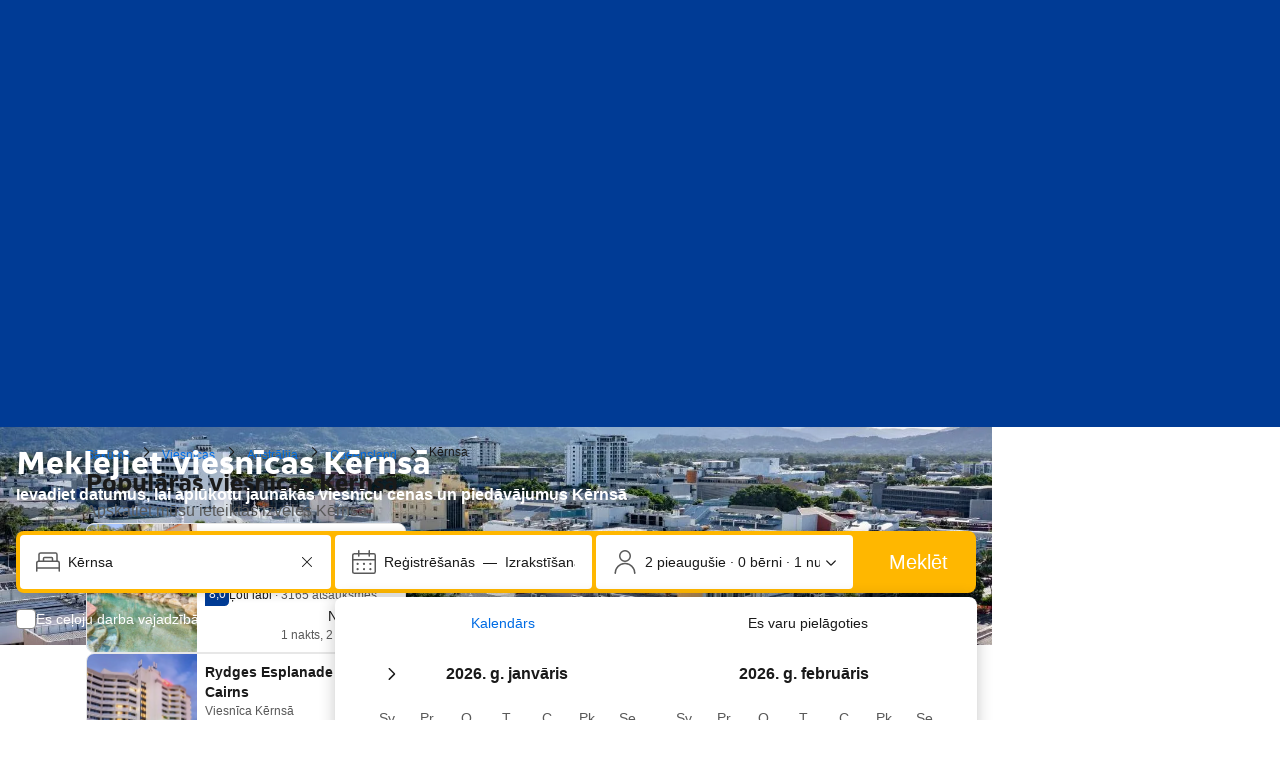

--- FILE ---
content_type: text/html; charset=UTF-8
request_url: https://www.booking.com/city/au/cairns.lv.html
body_size: 1821
content:
<!DOCTYPE html>
<html lang="en">
<head>
    <meta charset="utf-8">
    <meta name="viewport" content="width=device-width, initial-scale=1">
    <title></title>
    <style>
        body {
            font-family: "Arial";
        }
    </style>
    <script type="text/javascript">
    window.awsWafCookieDomainList = ['booking.com'];
    window.gokuProps = {
"key":"AQIDAHjcYu/GjX+QlghicBgQ/7bFaQZ+m5FKCMDnO+vTbNg96AE2d60Q/ObrltvLwmETCDa3AAAAfjB8BgkqhkiG9w0BBwagbzBtAgEAMGgGCSqGSIb3DQEHATAeBglghkgBZQMEAS4wEQQM/uJBw6u1fb9vj1MZAgEQgDsRQ2/sks/D/RVlSVbME4Dj3wRkJD2FZ07abhptl33LwU7tGyATwZ4iwbGQYUhO6BHjaEkO4LpswPF/iQ==",
          "iv":"A6x+SQFN3gAAFHUq",
          "context":"n9RvB2tEmO8xQ0Ibwkj5SzTLm47luUACV13egdOOh+b8kP9d9xSNs+JY4i6L4BpOh5quK9178JRdWnHUXiJTGlzGgrciOlywWGxUHxATfusIxh3GynwFjhYN6/bY6LNcUcVkiX4EybtDAMVtREcQiVWNiubke18AupR6tL7dxm3puzr1nBBut3AS9QuRG3BcYHWnvOhkcIDK+n8pId+ibMsZ8ENKVhO9vnBpsh1ppoeQzBaJUwTH2BsIj9giVerYWy02YBqlAACDvRbo07ajRQOuMcSPM2SkaQ8Fo/Iz03g9rT0TBuWTFB1zM7jLPE8ifMpkuYg+2m90waFtlM+60jAK1CooBSxVZ8pii9dDudAzHuNR8l7kYQ=="
};
    </script>
    <script src="https://d8c14d4960ca.337f8b16.us-east-2.token.awswaf.com/d8c14d4960ca/a18a4859af9c/f81f84a03d17/challenge.js"></script>
</head>
<body>
    <div id="challenge-container"></div>
    <script type="text/javascript">
        AwsWafIntegration.saveReferrer();
        AwsWafIntegration.checkForceRefresh().then((forceRefresh) => {
            if (forceRefresh) {
                AwsWafIntegration.forceRefreshToken().then(() => {
                    window.location.reload(true);
                });
            } else {
                AwsWafIntegration.getToken().then(() => {
                    window.location.reload(true);
                });
            }
        });
    </script>
    <noscript>
        <h1>JavaScript is disabled</h1>
        In order to continue, we need to verify that you're not a robot.
        This requires JavaScript. Enable JavaScript and then reload the page.
    </noscript>
</body>
</html>

--- FILE ---
content_type: text/javascript
request_url: https://cf.bstatic.com/psb/capla/static/js/49d48ebc.4deec0b4.chunk.js
body_size: 137922
content:
/*! For license information please see 49d48ebc.4deec0b4.chunk.js.LICENSE.txt */
(self["b-search-web-searchbox-component-service__LOADABLE_LOADED_CHUNKS__"]=self["b-search-web-searchbox-component-service__LOADABLE_LOADED_CHUNKS__"]||[]).push([["49d48ebc"],{"752ada83":(e,n,t)=>{"use strict";t.d(n,{C2:()=>k});t("ead71eb0");var i=t("dc6d28ff");const a=["cars","flights","attractions","taxi","deals","holidays","beach-holidays","ndlp","cndlp"],r=[...a,"booking-home","hotel","monthly-stays","extended-stays","affiliate-program","traveller-review-awards","traveller-awards","guides"].join("|"),s=[...a].join("|"),d=[...a].join("|"),l=[...a].join("|"),o=[...a].join("|"),u=["appalachia-us","carolinas-us","south-us","east-coast-us","great-lakes-us","great-plains-us","gulf-coast-us","mid-atlantic-us","midwest-us","mountain-west-us","new-england-us","ozarks-us","pacific-northwest-us","pacific-west-us","rocky-mountains-us","south-atlantic-us","south-west-us","west-coast-us"].join("|"),c={CORE_COUNTRY:new RegExp("^/country/(?<countryCode>[\\w-]+)\\.([\\w-]+\\.)?html"),CORE_REGION_GROUP:new RegExp(`^/region/(?<countryCode>[\\w-]+)/(?<pageName>(${u}))\\.([\\w-]+\\.)?html`),CORE_REGION:new RegExp(`^/region/(?<countryCode>[\\w-]+)/(?<pageName>(?!(${u}))[\\w-]+)\\.([\\w-]+\\.)?html`),CORE_CITY:new RegExp("^/city/(?<countryCode>[\\w-]+)/(?<pageName>[\\w-]+)\\.([\\w-]+\\.)?html"),CORE_DISTRICT:new RegExp("^/district/(?<countryCode>[\\w-]+)/(?<pageName>([\\w-]+)/([\\w-]+))\\.([\\w-]+\\.)?html"),CORE_AIRPORT:new RegExp("^/airport/(?<countryCode>[\\w-]+)/(?<pageName>[\\w-]+)\\.([\\w-]+\\.)?html"),CORE_LANDMARK:new RegExp("^/landmark/(?<countryCode>[\\w-]+)/(?<pageName>[\\w-]+)\\.([\\w-]+\\.)?html"),HOTEL_INDEX:new RegExp("^/hotel/index\\.([\\w-]+\\.)?html"),THEME_INDEX:new RegExp(`^/(?<themeName>(?!(${r}))[\\w-]+)/index\\.([\\w-]+\\.)?html`),THEME_COUNTRY:new RegExp(`^/(?<themeName>(?!(${s}))[\\w-]+)/country/(?<countryCode>[\\w-]+)\\.([\\w-]+\\.)?html`),THEME_REGION:new RegExp(`^/(?<themeName>(?!(${d}))[\\w-]+)/region/(?<countryCode>[\\w-]+)/(?<pageName>[\\w-]+)\\.([\\w-]+\\.)?html`),THEME_CITY:new RegExp(`^/(?<themeName>(?!(${l}))[\\w-]+)/city/(?<countryCode>[\\w-]+)/(?<pageName>[\\w-]+)\\.([\\w-]+\\.)?html`),THEME_DISTRICT:new RegExp(`^/(?<themeName>(?!(${o}))[\\w-]+)/district/(?<countryCode>[\\w-]+)/(?<pageName>([\\w-]+)/([\\w-]+))\\.([\\w-]+\\.)?html`),HOLIDAYS_CITY:new RegExp("^/holidays/city/(?<countryCode>[\\w-]+)/(?<pageName>[\\w-]+)\\.([\\w-]+\\.)?html"),DEALS_CAMPAIGN:new RegExp("^/dealspage\\.([\\w-]+\\.)?html"),DEALS_INDEX:new RegExp("^/deals/index\\.([\\w-]+\\.)?html"),DEALS_SEASONAL:new RegExp("^/deals/(?<pageName>(?!(index))[\\w-]+)\\.([\\w-]+\\.)?html"),CARS_INDEX:new RegExp("^/cars/index\\.([\\w-]+\\.)?html"),CARS_COUNTRY:new RegExp("^/cars/country/(?<countryCode>[\\w-]+)\\.([\\w-]+\\.)?html"),CARS_REGION:new RegExp("^/cars/region/(?<countryCode>[\\w-]+)/(?<pageName>[\\w-]+)\\.([\\w-]+\\.)?html"),CARS_CITY:new RegExp("^/cars/city/(?<countryCode>[\\w-]+)/(?<pageName>[\\w-]+)\\.([\\w-]+\\.)?html"),CARS_AIRPORT:new RegExp("^/cars/airport/(?<countryCode>[\\w-]+)/(?<pageName>[\\w-]+)\\.([\\w-]+\\.)?html"),CARS_SUPPLIER_AIRPORT:new RegExp("^/cars/(?<supplierName>[\\w-]+)/airport/(?<countryCode>[\\w-]+)/(?<pageName>[\\w-]+)\\.([\\w-]+\\.)?html"),CARS_SUPPLIER_CITY:new RegExp("^/cars/(?<supplierName>[\\w-]+)/city/(?<countryCode>[\\w-]+)/(?<pageName>[\\w-]+)\\.([\\w-]+\\.)?html"),CARS_SUPPLIER_COUNTRY:new RegExp("^/cars/(?<supplierName>[\\w-]+)/country/(?<countryCode>[\\w-]+)\\.([\\w-]+\\.)?html"),CARS_SUPPLIER_INDEX:new RegExp("^/cars/(?<supplierName>[\\w-]+)/index\\.([\\w-]+\\.)?html"),FLIGHTS_DESTINATION_TO_CITY:new RegExp("/flights/destination/city/(?<destCountryCode>[\\w]+)/(?<destPageName>[\\w-]+)\\.([\\w-]+\\.)?html"),FLIGHTS_DESTINATION_TO_AIRPORT:new RegExp("/flights/destination/to-airport/(?<destCountryCode>[\\w]+)/(?<destPageName>[\\w]+)\\.([\\w-]+\\.)?html"),FLIGHTS_DESTINATION_TO_REGION:new RegExp("/flights/destination/to-region/(?<destCountryCode>[\\w]+)/(?<destPageName>[\\w-]+)\\.([\\w-]+\\.)?html"),FLIGHTS_ROUTE_TO_COUNTRY:new RegExp("/flights/route/to-country/(?<originCountryCode>[\\w]+)/(?<destPageName>[\\w]+)\\.([\\w-]+\\.)?html"),FLIGHTS_ROUTE_CITY_TO_COUNTRY:new RegExp("/flights/route/city-to-country/(?<originCountryCode>[\\w]+)-(?<originPageName>[\\w-]+)-to-(?<destCountryCode>[\\w]+)\\.([\\w-]+\\.)?html"),FLIGHTS_ROUTE_CITY_TO_CITY:new RegExp("/flights/route/city-to-city/(?<originCountryCode>[\\w]+)-(?<originPageName>[\\w-]+)-to-(?<destCountryCode>[\\w]+)-(?<destPageName>[\\w-]+)\\.([\\w-]+\\.)?html"),ATTRACTIONS_CATEGORY_CITY:new RegExp("/things-to-do/city/(?<countryCode>[\\w]+)/(?<pageName>[\\w-]+)/(?<categoryName>[\\w-]+)\\.([\\w-]+\\.)?html"),ATTRACTIONS_SUB_CATEGORY_CITY:new RegExp("/things-to-do/city/(?<countryCode>[\\w]+)/(?<pageName>[\\w-]+)/(?<categoryName>[\\w-]+)/(?<subCategoryName>[\\w-]+)\\.([\\w-]+\\.)?html"),ATTRACTIONS_POINT_OF_INTEREST:new RegExp("/things-to-do/poi/(?<countryCode>[\\w]+)/(?<pageName>[\\w-]+)\\.([\\w-]+\\.)?html"),STAYS_HOME:new RegExp("^(/|/index\\.([\\w-]+\\.)?html)$"),TAXI_INDEX:new RegExp("^/taxi/index\\.([\\w-]+\\.)?html$")},m=()=>(0,i.getRequestContext)().getBasePageUrl().pathname,v=e=>{let n,t;return Object.keys(c).forEach((i=>{const a=c[i];a.test(e)&&(n=i,t=a)})),n||(n="UNKNOWN"),{pageType:n,pageRegExp:t}},k=function(){let e=arguments.length>0&&void 0!==arguments[0]?arguments[0]:m();const{pageType:n}=v(e);return{pageType:n,isUnknownPage:"UNKNOWN"===n,isCoreCountryPage:"CORE_COUNTRY"===n,isCoreRegionGroupPage:"CORE_REGION_GROUP"===n,isCoreRegionPage:"CORE_REGION"===n,isCoreCityPage:"CORE_CITY"===n,isCoreDistrictPage:"CORE_DISTRICT"===n,isCoreAirportPage:"CORE_AIRPORT"===n,isCoreLandmarkPage:"CORE_LANDMARK"===n,isHotelIndexPage:"HOTEL_INDEX"===n,isThemeIndexPage:"THEME_INDEX"===n,isThemeCountryPage:"THEME_COUNTRY"===n,isThemeRegionPage:"THEME_REGION"===n,isThemeCityPage:"THEME_CITY"===n,isThemeDistrictPage:"THEME_DISTRICT"===n,isHolidaysCityPage:"HOLIDAYS_CITY"===n,isDealsCampaignPage:"DEALS_CAMPAIGN"===n,isDealsIndexPage:"DEALS_INDEX"===n,isDealsSeasonalPage:"DEALS_SEASONAL"===n,isCarsIndexPage:"CARS_INDEX"===n,isCarsCountryPage:"CARS_COUNTRY"===n,isCarsRegionPage:"CARS_REGION"===n,isCarsCityPage:"CARS_CITY"===n,isCarsAirportPage:"CARS_AIRPORT"===n,isCarsSupplierIndexPage:"CARS_SUPPLIER_INDEX"===n,isCarsSupplierAirportPage:"CARS_SUPPLIER_AIRPORT"===n,isCarsSupplierCityPage:"CARS_SUPPLIER_CITY"===n,isCarsSupplierCountryPage:"CARS_SUPPLIER_COUNTRY"===n,isFlightsDestinationToCityPage:"FLIGHTS_DESTINATION_TO_CITY"===n,isFlightsDestinationToAirportPage:"FLIGHTS_DESTINATION_TO_AIRPORT"===n,isFlightsDestinationToRegionPage:"FLIGHTS_DESTINATION_TO_REGION"===n,isFlightsRouteToCountryPage:"FLIGHTS_ROUTE_TO_COUNTRY"===n,isFlightsRouteCityToCountryPage:"FLIGHTS_ROUTE_CITY_TO_COUNTRY"===n,isFlightsRouteCityToCityPage:"FLIGHTS_ROUTE_CITY_TO_CITY"===n,isStaysHomePage:"STAYS_HOME"===n,isAttractionsCategoryCity:"ATTRACTIONS_CATEGORY_CITY"===n,isAttractionsSubCategoryCity:"ATTRACTIONS_SUB_CATEGORY_CITY"===n,isAttractionsPointOfInterest:"ATTRACTIONS_POINT_OF_INTEREST"===n,isTaxiIndexPage:"TAXI_INDEX"===n}}},a0a3fa34:(e,n,t)=>{"use strict";t.d(n,{Z:()=>be});var i=t("3d054e81"),a=t("ead71eb0"),r=t.n(a),s=t("8521b397"),d=t.n(s),l=t("40be47fa"),o=t.n(l),u=t("6222292b"),c=t("bd5facb2"),m=t.n(c),v=t("abab1afe"),k=t("c44dcb0c"),g=t("bc26e4f1");const p=function(){return a.createElement("svg",{xmlns:"http://www.w3.org/2000/svg",viewBox:"0 0 24 24",width:"50px"},a.createElement("path",{d:"M21.14 22.94a1 1 0 0 1-1 1H3.86a1 1 0 1 1 0-2h16.28a1 1 0 0 1 1 1M4 10h7v7a1 1 0 0 0 2 0v-7h7a1 1 0 0 0 0-2h-7V1a1 1 0 0 0-2 0v7H4a1 1 0 0 0 0 2"}))},f="f0a464a4f7",h="fb6f2a3ebc",S="b2f6d224f5",N="a90c7b40ea",y="af5ad158f7",b="d5dcd44e2b",_="e7362e5f34",F="ee424de2c2",E="c2710d7e3d",T="b9f65a6b27",C="ac60f6e77d",A="a61d4d9595",D="b9a9d35b9e",I="c909966660",O="d5e4f3d497";function x(e){let{flexibleDates:n,i18n:t,className:i}=e;const a=[],s=null===n||void 0===n?void 0:n.selected;return null===n||void 0===n||n.windows.forEach((e=>{"exact"===e?a.push(r().createElement(u.Chip,{key:e,label:t.trans((0,v.t)("sr_flex_dates_exact_dates")),name:"",checked:"exact"===s,value:e,onChange:e=>{var t;null===(t=n.onChange)||void 0===t||t.call(n,{value:e.value,selected:e.checked})}})):a.push(r().createElement(u.Chip,{key:e,icon:r().createElement(u.Icon,{svg:r().createElement(p,null),size:"small"}),attributes:{"aria-label":t.trans((0,v.t)("sr_sbox_flex_dates_short_term_flex_chip_a11y",{variables:{num_days:e},num_exception:e}))},label:t.trans((0,v.t)("num_days",{variables:{num:e},num_exception:e})),name:"",checked:s===e,value:String(e),onChange:e=>{var t;null===(t=n.onChange)||void 0===t||t.call(n,{value:Number(e.value),selected:e.checked})}}))})),r().createElement("fieldset",{className:O},r().createElement(u.Carousel,{previousButtonAriaLabel:t.trans((0,v.t)("sxp_carousel_accessibility_previous")),nextButtonAriaLabel:t.trans((0,v.t)("sxp_carousel_accessibility_next")),attributes:{"data-testid":"flexible-dates-container"},className:i},a))}const R=e=>{const n=e.attachmentData.data[e.formattedDate];return n&&"tooltipText"in n&&n.tooltipText?r().createElement(u.Tooltip,{text:n.tooltipText},(n=>r().createElement("span",(0,i.Z)({},n,{"data-testid":"tooltip-trigger",className:y}),e.node))):e.node};const w=e=>{let{startDate:n,endDate:t,i18n:i,localiseDate:a}=e,r="";return r+=n?a(n,{where:"calendar-footer"}):i.trans((0,v.t)("search_box_cal_checkin_date")),r+=" - ",r+=t?a(t,{where:"calendar-footer"}):i.trans((0,v.t)("search_box_cal_checout_date")),n&&t&&(r+=" ("+function(e){let{startDate:n,endDate:t,i18n:i}=e;const a=(0,g.VS)(n,t);if(a>=7&&a%7===0)return i.trans((0,v.t)("bh_sbox_general_dates_num_weeks",{variables:{num_weeks:a/7},num_exception:a/7}));return i.trans((0,v.t)("sbox_general_dates_num_nights_1",{variables:{num_nights:a},num_exception:a}))}({startDate:n,endDate:t,i18n:i})+")"),r};const P=function(e){var n;let{attachmentData:t,calendarProps:a,calendarFooter:s,isOverlayed:l,localiseDate:c,onDateChange:m=o(),isFull:v}=e;const p=(0,k.useI18n)();let y;if(s&&!l&&(s.custom?y=()=>s.custom:s.flexibleDates&&s.flexibleDates.windows?y=()=>x({flexibleDates:s.flexibleDates,i18n:p,className:I}):s.isRenderSelected&&(y=e=>{let{startDate:n,endDate:t}=e;return w({startDate:n,endDate:t,localiseDate:c,i18n:p})}),s.isDoneButton&&y)){const e=y;y=n=>r().createElement("div",{className:A},null===e||void 0===e?void 0:e(n),r().createElement(u.Button,{className:D,text:p.trans((0,k.t)("sr_sbox_select_dates_cta")),onClick:s.onDoneButtonClick}))}const O=y||null!==s&&void 0!==s&&s.preFooter?r().createElement("div",null,null!==s&&void 0!==s&&s.preFooter?r().createElement("div",{className:T,"data-testid":"datepicker-prefooter"},null===s||void 0===s?void 0:s.preFooter):null,y?r().createElement("div",{className:C,"data-testid":"datepicker-footer"},null===(n=y)||void 0===n?void 0:n({startDate:a.startDate||null,endDate:a.endDate||null})):null):null,P=r().createElement(r().Fragment,null,r().createElement(u.Calendar,(0,i.Z)({},a,function(e){let{attachmentData:n,calendarProps:t}=e;return null!==n&&void 0!==n&&n.data?{renderAttachment:e=>{let{date:i}=e;if(t.minDate&&(0,g.hF)(i,t.minDate)||t.maxDate&&(0,g.Sl)(i,t.maxDate))return{text:""};const a=(0,g.Gr)(i),s=n.data[a];return{text:r().createElement("span",{className:_},s&&"text"in s&&s.text?s.text:"\u2014"),loading:s&&"isLoading"in s}},renderDay:e=>{if(t.minDate&&(0,g.hF)(e,t.minDate)||t.maxDate&&(0,g.Sl)(e,t.maxDate))return e.getDate();const i=(0,g.Gr)(e),a=n.data[i];return a&&"text"in a&&a.text?R({node:e.getDate(),formattedDate:i,attachmentData:n}):R({node:r().createElement("span",{className:E},e.getDate()),formattedDate:i,attachmentData:n})},selectedDayClassName:F,dayClassName:b}:null}({attachmentData:t,calendarProps:a}),{className:d()(h,l&&S,l&&(null===s||void 0===s?void 0:s.flexibleDates)&&N),previousAriaLabel:p.trans((0,k.t)("previous_month")),nextAriaLabel:p.trans((0,k.t)("next_month")),onDateChange:m,attributes:{tabIndex:-1,"data-testid":"searchbox-datepicker-calendar",onClick:e=>{const n=e.target.closest("button");var t;n&&n.getAttribute("aria-label")===p.trans((0,k.t)("next_month"))&&(null===(t=n.parentElement)||void 0===t||t.focus({preventScroll:!0}))}},fullHeight:v})),O);return l?P:r().createElement("div",{className:f},P)};var L=t("618ef7a2");const B="c68d190a9e",U="fc5844c26c",H="c95d4200e6",M="cc55845600",V="fdad4215a8",G="db4f13db71",j="e18a27bf43",W="bbfc672033",Y="b255a70ca4",$="d176711863",Z="b996458cba",q="fd8258f8a6",z="e30dab8d6a",K="d0b68d2bc2",X="fb1145c89b",Q="fdb89f1301",J="b988e90b2a",ee="d810db075c",ne="d445ed6f17",te="ea71a80e53";const ie="duration-check-in-day-label-id";const ae=function(e){let{longTermFlexibleDatesConfig:n,maxLOS:t,selected:i,onChange:a}=e;const s=(0,k.useI18n)(),d=n.days.map((e=>r().createElement(u.InputRadio,{attributes:{"data-testid":"flexible-dates-day"},className:Y,label:e.name,key:e.name,value:(0,L.c1)(e)}))),l=[];for(const r in n.weekDays){const e=n.weekDays[r];l.push({text:e.name,value:r})}return r().createElement(u.Container,{className:M,attributes:{"data-testid":"flexible-dates-days"},fullWidth:!0},r().createElement(u.InputRadioGroup,{label:r().createElement(u.Text,{variant:"strong_1",tagName:"span",className:W},s.trans((0,k.t)("sr_sbox_flex_dates_choose_days_head"))),name:"flexible_los",value:(0,L.c1)(i),onChange:e=>{let{value:n}=e;a({what:"day",checked:!0,...(0,L.Cx)(n)})}},r().createElement(u.Stack,{direction:"row",gap:2,className:te},d)),function(e){return Boolean((null===e||void 0===e?void 0:e.isDayCustom)&&"duration"in e&&"startDay"in e)}(i)?r().createElement("div",{className:G,"data-testid":"flexible-dates-custom-days"},r().createElement(u.Text,{className:Z,variant:"body_2",color:"neutral_alt",tagName:"legend",attributes:{id:ie}},r().createElement(k.Trans,{tag:"sr_sbox_flex_dates_other_stay_length_check_in"})),r().createElement(u.Stack,{direction:"row",gap:2},r().createElement(u.InputText,{inputClassName:$,value:i.duration?String(i.duration):"",type:"number",name:"",suffix:s.trans((0,k.t)("sr_sbox_flex_dates_custom_selection_no_num_nights",{num_exception:i.duration})),inputAttributes:{"aria-labelledby":ie,min:"1",max:String(t)},onFocus:e=>{e.target.select()},onChange:e=>{let n=Number(e.value.trim());isNaN(n)||n<1?n=0:n>t&&(n=t),a({what:"day",checked:!0,duration:n,startDay:i.startDay,isDayCustom:!0})}}),r().createElement(u.InputSelect,{inputClassName:$,name:"",value:String(i.startDay),onChange:e=>{a({what:"day",checked:!0,duration:i.duration,startDay:Number(e.value),isDayCustom:!0})},options:l,inputAttributes:{"aria-labelledby":ie}}))):null)};var re=t("08b473e0");const se=function(e){let{longTermFlexibleDatesConfig:n,selected:t,onChange:i}=e;const a=(0,k.useI18n)(),s=[];for(const l in n.months){var d;const e=n.months[l],a=!(!t||!t.months)&&t.months.has(l),o=(null===t||void 0===t||null===(d=t.months)||void 0===d?void 0:d.size)===n.maxAllowedMonths&&!a,c=r().createElement("div",{className:X},r().createElement(u.Icon,{svg:r().createElement(re.Z,null),className:J}),r().createElement("span",null,e.shortName),r().createElement("span",{className:Q},e.year));s.push(r().createElement(u.Chip,{key:e.shortName,className:K,label:c,name:"",checked:a,disabled:o,attributes:{"data-testid":"flexible-dates-month"},onChange:e=>{o||i({what:"month",id:l,checked:e.checked})}}))}return r().createElement(u.Container,{className:V,attributes:{"data-testid":"flexible-dates-months"},fullWidth:!0},r().createElement(u.Title,{variant:"strong_1",title:a.trans((0,k.t)("sr_sbox_flex_dates_choose_months_head")),className:j}),r().createElement("fieldset",{className:q},r().createElement(u.Text,{className:Z,variant:"body_2",color:"neutral_alt",tagName:"legend"},a.trans((0,k.t)("sr_sbox_flex_dates_select_months_error_2"))),r().createElement(u.Carousel,{className:z,previousButtonAriaLabel:a.trans((0,k.t)("sxp_carousel_accessibility_previous")),nextButtonAriaLabel:a.trans((0,k.t)("sxp_carousel_accessibility_next"))},s)))};const de=function(e){const[n,t]=(0,a.useState)(e.selected),i=(0,k.useI18n)();return r().createElement("div",{className:e.isOverlayed?B:void 0,"data-testid":"searchbox-datepicker-flexible-dates-container"},r().createElement(u.Grid,{className:U,bleed:!0,attributes:{"data-testid":"searchbox-datepicker-flexible-dates"}},r().createElement(u.Grid.Column,{size:12,className:H},r().createElement(ae,{longTermFlexibleDatesConfig:e,maxLOS:e.maxLOS,selected:n,onChange:i=>{if("day"===i.what){var a;let r;i.checked?r={...n,duration:i.duration,startDay:i.startDay,isDayCustom:i.isDayCustom}:null!==n&&void 0!==n&&n.months&&(r={months:n.months}),t(r),null===(a=e.onChange)||void 0===a||a.call(e,r)}}})),r().createElement(u.Grid.Column,{size:12,className:H},r().createElement(se,{longTermFlexibleDatesConfig:e,selected:n,onChange:i=>{if("month"===i.what){var a;const r=null!==n&&void 0!==n&&n.months?new Set(n.months):new Set;i.checked?r.add(i.id):r.delete(i.id);const s={...n,months:r};t(s),null===(a=e.onChange)||void 0===a||a.call(e,s)}}}))),e.isFooterDisabled?null:r().createElement("div",{className:ee},r().createElement("span",{"data-testid":"flexible-dates-footer"},(0,L.Eq)({selected:n,longTermFlexibleDatesConfig:e,i18n:i})),r().createElement(u.Button,{className:ne,text:i.trans((0,k.t)("sr_sbox_flex_dates_select_dates_cta")),disabled:!(0,L.j)(n),onClick:()=>{var n;return null===(n=e.onDoneButtonClick)||void 0===n?void 0:n.call(e)}})))},le="ce4c76613c",oe="e7dd719138",ue="f327a5869e",ce="-searchboxdatepicker";const me=function(e){let{items:n,activeTabId:t="calendar",isOverlay:a,onTabChange:s,isWebShell:l}=e;const o=(0,k.useI18n)();if(n.length<2)return n[0];const{triggerList:c,panelList:m}={triggerList:[{id:`calendar${ce}`,text:o.trans((0,k.t)("sr_sbox_flex_dates_tab_calendar"))},{id:`flexible${ce}`,text:o.trans((0,k.t)("sr_sbox_flex_dates_tab_im_flexible"))}],panelList:[{id:`calendar${ce}`,children:n[0]},{id:`flexible${ce}`,children:n[1]}]};return r().createElement(u.Tab,{fillEqually:!0,variant:"underlined",className:d()(le,a&&ue,l&&oe),activeTabId:`${t}${ce}`,attributes:{"data-testid":"datepicker-tabs"},onTabChange:e=>null===s||void 0===s?void 0:s(e.replace(ce,""))},r().createElement(u.Tab.TriggerList,null,c.map((e=>r().createElement(u.Tab.Trigger,(0,i.Z)({key:e.id},e))))),m.map((e=>r().createElement(u.Tab.Panel,(0,i.Z)({key:e.id},e)))))},ve="a9433a18bb",ke="e713c3641b",ge="bbe3c09481",pe="e1a6e4ecdf",fe="c474309cf0",he="b3b3d6d0cf",Se="d50de268aa",Ne="d9deca178b",ye="a74d9ddbbc";const be=function(e){let{id:n="",activeTabId:t,className:s,calendarProps:l,calendarFooter:c,overlay:g,attachmentData:p,longTermFlexibleDates:f,isAbsolute:h,localiseDate:S=e=>e.toDateString(),onDateChange:N=o(),onOutsideClick:y,onTabChange:b,isWebShell:_}=e;const[F,E]=(0,a.useState)(null===g||void 0===g?void 0:g.isFullScreen),T=(0,a.useCallback)((()=>y&&y(n)),[y,n]),C=(0,a.useRef)(null);m()(C,T);const A=(0,k.useI18n)(),D=[];D.push(r().createElement(P,{attachmentData:p,calendarFooter:c,calendarProps:l,isOverlayed:Boolean(g),onDateChange:N,localiseDate:S,isFull:null===g||void 0===g?void 0:g.isFullScreen})),f&&D.push(r().createElement(de,(0,i.Z)({},f,{isOverlayed:Boolean(g)})));let I=!l.endDate;return"flexible"===t&&f&&(I=!(0,L.j)(f.selected)),(0,a.useEffect)((()=>{if(null===g||void 0===g||!g.isEnabled||null!==g&&void 0!==g&&g.isFullScreen)return;const e=()=>{"orientation"in screen?E("landscape-primary"===screen.orientation.type||"landscape-secondary"===screen.orientation.type):"orientation"in window&&E(-90===window.orientation||90===window.orientation)};return window.addEventListener("orientationchange",e),e(),()=>{window.removeEventListener("orientationchange",e)}}),[null===g||void 0===g?void 0:g.isEnabled,null===g||void 0===g?void 0:g.isFullScreen]),r().createElement(r().Fragment,null,g&&g.isEnabled?r().createElement(u.SheetContainer,{active:g.isShown,className:fe,closeClassName:l.title?Ne:Se,position:F?"fullScreen":"bottom",closeAriaLabel:A.trans((0,v.t)("m_search_close")),fill:!0,stickyHeader:!0,onCloseTrigger:()=>{var e;return null===(e=g.onClose)||void 0===e?void 0:e.call(g,"closeIcon")},attributes:{"data-testid":F?"datepicker-overlay-fullscreen":"datepicker-overlay"},overlayAttributes:{"data-testid":"datepicker-overlay-outer"},title:l.title?r().createElement("div",{className:ye},l.title):null,footer:r().createElement(u.ActionBar,{topContent:r().createElement(r().Fragment,null,"flexible"!==t&&null!==c&&void 0!==c&&c.flexibleDates&&null!==c&&void 0!==c&&c.flexibleDates.windows?x({flexibleDates:c.flexibleDates,i18n:A,className:he}):null,r().createElement(u.Text,{align:"center",attributes:{"data-testid":"datepicker-overlay-footer-selected-dates"},variant:"body_2"},"flexible"===t&&f?(0,L.Eq)({selected:f.selected,longTermFlexibleDatesConfig:f,i18n:A}):w({startDate:l.startDate,endDate:l.endDate,i18n:A,localiseDate:S}))),button:{text:g.doneButtonCopy?g.doneButtonCopy:A.trans((0,v.t)("m_sxp_sbox_overlay_generic_cta")),variant:"primary",size:"large",disabled:I,onClick:()=>{var e;return null===(e=g.onClose)||void 0===e?void 0:e.call(g,"overlayButton")}},attributes:{"data-testid":"datepicker-overlay-footer"}})},r().createElement(me,{items:D,isOverlay:!0,onTabChange:b,activeTabId:t,isWebShell:_})):r().createElement("div",{className:d()(ve,_&&ke),ref:C,"data-testid":"searchbox-datepicker"},r().createElement("div",{className:d()(h&&pe,ge,s)},r().createElement(me,{items:D,onTabChange:b,activeTabId:t,isWebShell:_}))))}},"31597aa0":(e,n,t)=>{"use strict";t.d(n,{Z:()=>F});var i=t("ead71eb0"),a=t.n(i),r=t("8521b397"),s=t.n(r),d=t("40be47fa"),l=t.n(d),o=t("95d18bc1"),u=t("aa4f11f5"),c=t("6222292b"),m=t("c44dcb0c"),v=t("1456991f"),k=t("0ac231b6");const g="c3811f8a63";const p=function(e){let{className:n,content:t,footer:i}=e;return a().createElement("div",{className:s()(g,n),"data-testid":"destination-dropdown",id:"destination-dropdown"},t,i)};var f=t("7328948e"),h=t("a6302c48"),S=t("af979403");const N="a006cb595b",y="ada790228e",b="a8cbb8ff8c",_=e=>{var n;return null===(n=e.current)||void 0===n?void 0:n.querySelector("input[data-destination]")};const F=function(e){let{className:n,inputTextClassName:t,decoratorClassName:r,debounceMs:d,isClearable:g,isFocusOnClear:F,isReadOnly:E,isResultsAbsolute:T,isResultsShown:C,isExpanded:A,isWithGoogle:D,icon:I,iconClear:O,inputRef:x,containerRef:R,inputAttributes:w,resultsClassName:P,resultsItemClassName:L,resultsItemButtonClassName:B,dropdownFooter:U,name:H="destination",options:M,secondaryOptions:V,placeholder:G,value:j="",onKeyDown:W=l(),onInputFocus:Y=l(),onInputClick:$=l(),onInputBlur:Z=l(),onInputChange:q=l(),onInputChangeDebounced:z=l(),onOptionSelect:K=l(),onOutsideClick:X,getOptionValue:Q=e=>(0,v.jz)(e)?e.title:"",renderOption:J,error:ee,isWithAdvancedSearch:ne}=e;const te=(0,m.useI18n)(),{resultsRef:ie,shouldShowResults:ae,showResults:re,hideResults:se}=(0,h.Z)(C),{setIsShowMoreClicked:de,showMoreIndex:le,visibleOptions:oe}=(0,k.M)(M,ae),ue=function(){se(),K(...arguments)},ce=e=>{se(e),Z(e)},[me,ve,ke]=(0,f.Z)({defaultOptions:oe,defaultSecondaryOptions:V,isResultsShown:ae,showMoreIndex:le,setIsShowMoreClicked:de,onOptionSelect:ue,onKeyDown:W,onBlur:ce}),ge=(0,i.useRef)(!1),pe=(0,i.useRef)(null),fe=R??pe;(0,S.Z)(fe,X),(0,i.useEffect)((()=>{if(fe.current){const e=fe.current.querySelector("input[data-destination]");document.activeElement===e&&Ne(),x&&e&&("function"===typeof x?x(e):x.current=e)}}),[]);const he=(0,i.useRef)(),Se=(e,n,t)=>{ge.current=!0,d&&(clearTimeout(he.current),he.current=setTimeout((()=>{z(e,{value:n,method:t})}),d)),q(e,{value:n,method:t}),re(),ve.onChange()},Ne=e=>{re(),Y(e)},ye=M?[...oe||[],...V||[]]:void 0,be=()=>ke?"":-1!==me&&ye?Q(ye[me]):j,_e=()=>{de(!0);const e=_(fe);e&&e.focus()};let Fe;return ne&&ae&&(Fe=ee||a().createElement(v.ZP,{itemClassName:L,itemButtonClassName:B,highlightedIndex:me,options:oe,secondaryOptions:V,isWithGoogle:D,onOptionSelect:function(){ue(...arguments),ve.onOptionSelect()},renderOption:J,showMoreIndex:le,onShowMoreClicked:_e,isShowMoreHighlighted:ke,isInWrapper:!0})),a().createElement("div",{className:s()(N,n),ref:fe,"data-testid":"destination-container"},a().createElement(c.InputText,{className:t,bordered:!1,name:H,placeholder:G,value:be(),decoratorClassName:r,inputAttributes:{...w,"data-destination":"1",autoComplete:"off",onChange:e=>Se(e,e.currentTarget.value,"input-change"),onClick:$,onKeyDown:ve.onKeyDown,readOnly:E,"aria-autocomplete":"list","aria-controls":"autocomplete-results","aria-haspopup":"listbox","aria-label":G,"aria-expanded":void 0===A?ae:A,role:"combobox","aria-activedescendant":me>-1?`autocomplete-result-${me}`:void 0},startSlot:I||a().createElement(c.Icon,{svg:a().createElement(u.Z,null),size:"large",color:"neutral"}),endSlot:g&&be()?a().createElement(c.Actionable,{onClick:e=>{if(F){const e=_(fe);e&&e.focus()}Se(e,"","input-clear")}},a().createElement(c.Icon,{svg:O||a().createElement(o.Z,null),ariaLabel:te.trans((0,m.t)("input_accessory_clear"))})):null,onFocus:Ne,onBlur:ce}),a().createElement("div",{className:y,ref:ie},!ne&&ae?a().createElement(v.ZP,{className:s()(P,T&&b),itemClassName:L,itemButtonClassName:B,highlightedIndex:me,options:oe,secondaryOptions:V,isWithGoogle:D,onOptionSelect:function(){ue(...arguments),ve.onOptionSelect()},renderOption:J,showMoreIndex:le,onShowMoreClicked:_e,isShowMoreHighlighted:ke}):null,ne&&ae?a().createElement(p,{content:Fe,footer:U,className:s()(P,T&&b)}):null),ge.current&&ae?a().createElement(c.HiddenVisually,null,a().createElement("span",{"aria-live":"assertive"},a().createElement(m.Trans,{tag:"sr_sbox_a11y_results_found_heading",num_exception:(null===ye||void 0===ye?void 0:ye.length)||0,variables:{num_results:(null===ye||void 0===ye?void 0:ye.length)||0}}))):null)}},"2b547677":(e,n,t)=>{"use strict";t.d(n,{Z:()=>r});var i=t("ead71eb0"),a=t.n(i);const r=function(e){let{fields:n={}}=e;const t=[];return Object.keys(n).forEach((e=>{const i=n[e];Object.keys(i).filter((e=>null!==e)).forEach((e=>{const n=i[e];"string"===typeof n?t.push(a().createElement("input",{key:e,type:"hidden",name:e,value:n})):null!==n&&void 0!==n&&n.length&&n.forEach(((n,i)=>t.push(a().createElement("input",{key:`${e}${i}`,type:"hidden",name:e,value:n}))))}))})),a().createElement(a().Fragment,null,t)}},af1e2b38:(e,n,t)=>{"use strict";t.d(n,{Z6:()=>s});var i=t("ebeb592d"),a=t("dc6d28ff");const r=()=>(0,a.getRequestContext)().getSiteType()??i.N.WWW,s=()=>{const e=r();return{isWWW:e===i.N.WWW,isMDOT:e===i.N.MDOT,isTDOT:e===i.N.TDOT}}},c9779913:(e,n,t)=>{"use strict";t.d(n,{Z:()=>o});var i=t("ead71eb0"),a=t.n(i),r=t("40be47fa"),s=t.n(r),d=t("abab1afe"),l=t("c44dcb0c");const o=e=>{let{className:n,formAction:t,formMethod:i="GET",formTarget:r,formRef:o,formId:u,isWithChangesTrackingWhileJSIsLoading:c,nonce:m,onSubmit:v=s(),children:k}=e;const g=(0,l.useI18n)();return a().createElement("form",{id:u,className:n,action:t,method:i,onSubmit:v,target:r,ref:o,role:"region","aria-label":g.trans((0,d.t)("v_search_properties"))},c?a().createElement("script",{nonce:m,dangerouslySetInnerHTML:{__html:"\nvar script = document.currentScript;\nvar form = script && script.parentNode;\nif (form) {\n  window.__searchBoxOnLoadData = {};\n  form.addEventListener('input', function(e) {\n    if (!window.__searchBoxOnLoadData) return;\n    window.__searchBoxOnLoadData[e.target.name] = e.target.value;\n  })\n}\n"}}):null,k)}},"7ef4824b":(e,n,t)=>{"use strict";t.d(n,{Z:()=>l});var i=t("ead71eb0"),a=t.n(i),r=t("6222292b"),s=t("c44dcb0c"),d=t("51cc4525");function l(e){let{onAssistanceAnimalsDisclaimerClick:n}=e;const[t,l]=(0,i.useState)(!1),o=a().createElement(r.Link,{key:"link",onClick:()=>{n&&n(),l(!t)}});return a().createElement(a().Fragment,null,a().createElement(r.Text,{variant:"small_1"},a().createElement(s.Trans,{tag:"va_guest_sbox_pets_checkbox_assist_animals_disclaimer",variables:{start_link:"<0>",end_link:"</0>"},components:[o]})),a().createElement(d.Z,{isVisible:t,position:"bottom",onClose:()=>{l(!1)}}))}},"51cc4525":(e,n,t)=>{"use strict";t.d(n,{Z:()=>l});var i=t("ead71eb0"),a=t.n(i),r=t("6222292b"),s=t("abab1afe"),d=t("c44dcb0c");function l(e){let{isVisible:n,position:t,onClose:i}=e;const l=(0,d.useI18n)();return a().createElement(r.SheetContainer,{active:n,closeAriaLabel:l.trans((0,s.t)("close")),position:t,onCloseTrigger:i},a().createElement(r.Container,null,a().createElement(r.Stack,{alignItems:"center",gap:4},a().createElement(r.Image,{asset:{setName:"illustrations-traveller",assetName:"AssistanceAnimals"},width:"275px"}),a().createElement(r.Stack,{gap:4},a().createElement(r.Text,{variant:"headline_2"},a().createElement(d.Trans,{tag:"va_guest_sbox_pets_checkbox_assist_animals_popup_title"})),a().createElement(r.Text,{variant:"body_1"},a().createElement(d.Trans,{tag:"app_va_guest_sbox_pets_checkbox_assist_animals_popup_body_1",variables:{start_link:"<0>",end_link:"</0>"},components:[a().createElement(r.Link,{key:"link",href:"https://secure.booking.com/help/faq/31/RkFRX1BldHNfVHJhdmVsbGluZ19XaXRoX0Fzc2lzdGFuY2VfQW5pbWFscw?category=policies&render_html=1",attributes:{target:"_blank"}})]})),a().createElement(r.Text,{variant:"body_1"},a().createElement(d.Trans,{tag:"app_va_guest_sbox_pets_checkbox_assist_animals_popup_body_2"}))))))}},f9c2b594:(e,n,t)=>{"use strict";t.d(n,{Z:()=>m});var i=t("ead71eb0"),a=t.n(i),r=t("8521b397"),s=t.n(r),d=t("40be47fa"),l=t.n(d),o=t("bc26e4f1");const u=e=>{let{isDaySelect31Day:n,dayNames:t,placeholder:i,currentDate:r,minDate:s,maxDate:d}=e;const l=[a().createElement("option",{key:"0",value:"0"},i)];if(n){for(let e=1;e<=31;e++)l.push(a().createElement("option",{key:e,value:e},e));return l}if(!r)return l;const u=new Date(r),c=(e=>new Date(e.getFullYear(),e.getMonth()+1,0).getDate())(u);for(let m=1;m<=c;m++){if(u.setDate(m),(0,o.hF)(u,s)||(0,o.Sl)(u,d))continue;const e=u.getDate();let n=u.getDay()-1;-1===n&&(n=6),l.push(a().createElement("option",{key:e,value:e},null!==t&&void 0!==t&&t[n]?`${e}, ${t[n]}`:e))}return l},c="c9fe35b71a";const m=function(e){let{className:n,id:t,date:r,monthSelect:d,daySelect:m,minDate:v,maxDate:k,selectFocused:g,isDaySelect31Day:p,onChange:f=l(),onOutsideClick:h=l()}=e;const[S,N]=(0,i.useState)(),y=(0,i.useRef)(null),b=(0,i.useRef)(null),_=(0,i.useRef)(null);(0,i.useEffect)((()=>{1===g&&b.current?b.current.focus():2===g&&_.current&&_.current.focus()}),[g]),(0,i.useEffect)((()=>{const e=e=>{y.current&&y.current.contains(e.target)||h()};return document.addEventListener("focusin",e),document.addEventListener("click",e),()=>{document.removeEventListener("focusin",e),document.removeEventListener("click",e)}}),[h]);const F=e=>{const n=b.current,i=_.current;if("0"===e.target.value||!n||!i)return;if(!r&&"0"!==n.value&&"0"===i.value){const e=(0,o.eu)(n.value+"-1");return void(e&&(e.getFullYear()===v.getFullYear()&&e.getMonth()===v.getMonth()&&e.setDate(v.getDate()),N(e)))}const a=(0,o.eu)(n.value+"-"+i.value);a&&!isNaN(Number(a))&&(Number(i.value)!==a.getDate()&&a.setDate(0),(0,o.wn)(a,r)||f({changedDate:a,id:t}))},E=r||S,T=E?E.getDate():"0";return a().createElement("div",{className:s()(c,n),ref:y},a().createElement("select",{"data-name":"year-month",name:d.name,value:E?`${E.getFullYear()}-${E.getMonth()+1}`:"0",onBlur:F,onChange:F,"aria-label":d.placeholder,ref:b},(e=>{let{monthNames:n=[],placeholder:t,minDate:i,maxDate:r}=e;const s=[a().createElement("option",{key:"0",value:"0"},t)],d=i.getMonth(),l=i.getFullYear(),o=r.getMonth(),u=r.getFullYear();for(let c=l;c<=u;c++){const e=c===u?o:11;for(let t=c===l?d:0;t<=e;t++){const e=`${c}-${t+1}`;s.push(a().createElement("option",{key:e,value:e},n[t]," ",c))}}return s})({monthNames:d.monthNames,placeholder:d.placeholder,minDate:v,maxDate:k})),a().createElement("select",{"data-name":"day",name:m.name,value:T,onBlur:F,onChange:F,"aria-label":m.placeholder,ref:_},u({isDaySelect31Day:p,dayNames:m.dayNames,placeholder:m.placeholder,currentDate:E,minDate:v,maxDate:k})))}},"618ef7a2":(e,n,t)=>{"use strict";t.d(n,{Cx:()=>l,Eq:()=>r,c1:()=>d,j:()=>a});var i=t("c44dcb0c");const a=e=>{var n;return Boolean((null===e||void 0===e?void 0:e.duration)&&(null===e||void 0===e||null===(n=e.months)||void 0===n?void 0:n.size)&&e.startDay)};function r(e){var n;let{selected:t,longTermFlexibleDatesConfig:a,i18n:r}=e;var s,d;if(null===t||void 0===t||!t.duration||null===t||void 0===t||null===(n=t.months)||void 0===n||!n.size||null===t||void 0===t||!t.startDay)return null===t||void 0===t||!t.duration||!t.startDay||null!==(s=t.months)&&void 0!==s&&s.size?null===t||void 0===t||null===(d=t.months)||void 0===d||!d.size||t.duration&&t.startDay?r.trans((0,i.t)("sr_sbox_flex_dates_choose_days_months_footer")):r.trans((0,i.t)("sr_sbox_flex_dates_choose_days_footer")):r.trans((0,i.t)("sr_sbox_flex_dates_choose_months_footer"));let l=r.trans((0,i.t)("sr_sbox_flex_dates_custom_selection_nights",{variables:{num_nights:t.duration},num_exception:t.duration}));if(!t.isDayCustom){const e=a.days.filter((e=>e.duration===t.duration&&e.startDay===t.startDay&&!e.isDayCustom))[0];e&&(l=e.name)}const o=function(e,n,t){const a=[];for(const i in n)e.has(i)&&a.push(n[i].shortName);return 1===a.length?a[0]:2===a.length?t.trans((0,i.t)("sr_sbox_flex_dates_two_months_footer",{variables:{month_name_1:a[0],month_name_2:a[1]}})):3===a.length?t.trans((0,i.t)("sr_sbox_flex_dates_three_months_footer",{variables:{month_name_1:a[0],month_name_2:a[1],month_name_3:a[2]}})):""}(t.months,a.months,r);let u=r.trans((0,i.t)("sr_sbox_flex_dates_days_months_footer",{variables:{days:l,month_names:o},num_exception:t.months.size}));return t.isDayCustom||(u+=` (${r.trans((0,i.t)("sr_sbox_flex_dates_custom_selection_nights",{variables:{num_nights:t.duration},num_exception:t.duration}))})`),u}const s="custom";function d(e){return null!==e&&void 0!==e&&e.isDayCustom?s:`${null===e||void 0===e?void 0:e.startDay}_${null===e||void 0===e?void 0:e.duration}`}function l(e){const n=e===s,[t,i]=e.split("_");return{duration:n?1:parseInt(i,10),startDay:n?1:parseInt(t,10),isDayCustom:n||void 0}}},"1456991f":(e,n,t)=>{"use strict";t.d(n,{ZP:()=>O,jz:()=>D});var i=t("ead71eb0"),a=t.n(i),r=t("8521b397"),s=t.n(r),d=t("40be47fa"),l=t.n(d),o=t("1424d033"),u=t("6222292b"),c=t("c44dcb0c");const m="dbdcb7a984",v="e93af2df3a",k="e03644d405",g="e521bfa3f4",p="d51d685363",f="d72f1441bc",h="b87eab9c50",S="e4deed93f9",N="ced3f020a5",y="fbe93e89b1",b="daa10fa5bb",_="f32245f34b",F="b3da7acbe7",E="aaab64d6af",T="e54c47fe84",C="f38d4ee770",A="b1ea60dfcd";function D(e){return Boolean(e&&"object"===typeof e&&"title"in e)}function I(e){let{option:n}=e;if(D(n)){var t;const e=null!==(t=n.image)&&void 0!==t&&t.url?a().createElement(u.Avatar,{src:n.image.url,ariaLabel:n.title,className:E}):a().createElement(u.Icon,{svg:a().createElement(o.Z,null),size:"large",color:"neutral",className:F,attributes:{"data-testid":"autocomplete-icon-default"}});return a().createElement("div",{className:_},e,a().createElement(u.Title,{title:n.title,subtitle:n.subtitle,className:T}))}return null}const O=function(e){let{className:n,itemClassName:t,itemButtonClassName:i,highlightedIndex:r=-1,options:d=[],secondaryOptions:o=[],isWithGoogle:_,onOptionSelect:F=l(),renderOption:E=I,showMoreIndex:T,onShowMoreClicked:O,isShowMoreHighlighted:x,isInWrapper:R}=e;if(!d.length)return null;const w=e=>{let{options:n,className:r,startIndex:d,highlightedIndex:l}=e;if(!n.length)return null;const o=(e,n)=>{if(D(e)&&e.titleAbove)return a().createElement(u.Text,{className:s()(f,"small"===e.titleAbove.spacing&&h,"medium"===e.titleAbove.spacing&&S,e.titleAbove.borderTop&&A),variant:e.titleAbove.variant||"strong_2",color:e.titleAbove.color,attributes:{id:n,"data-testid":"autocomplete-results-title"}},e.titleAbove.text)},m=function(e){const n=[];let t={items:[],offset:0};for(let i=0;i<e.length;i++){const a=e[i];D(a)&&a.titleAbove?(t.items.length>0&&n.push(t),t={titleOption:a,items:[a],offset:i}):t.items.push(a)}return t.items.length>0&&n.push(t),n}(n);return a().createElement("div",{className:s()(k,r),"data-testid":"autocomplete-results-options",role:"listbox"},m.map(((e,r)=>function(e){let r=arguments.length>1&&void 0!==arguments[1]?arguments[1]:0,m=arguments.length>2?arguments[2]:void 0,v=arguments.length>3&&void 0!==arguments[3]?arguments[3]:0;if(!e.length)return;const k=`group-${v}-heading`,p=m?o(m,k):null;return a().createElement("ul",{role:"group","aria-labelledby":p?k:void 0},p,e.map(((e,o)=>{const m=o+r;return a().createElement(a().Fragment,null,a().createElement("li",{className:s()(N,t),id:`autocomplete-result-${d+m}`,key:m,role:"option"},a().createElement("div",{role:"button",tabIndex:-1,className:s()(g,i,l-d===m&&!x&&b),onClick:e=>F(e,{index:d+m,option:n[m],method:"mouse-click"})},E({option:e}))),T===m?a().createElement("li",null,a().createElement(u.Button,{variant:"tertiary",className:s()(C,x&&b),onClick:e=>{e.preventDefault(),e.stopPropagation(),null===O||void 0===O||O(!0)},attributes:{"data-testid":"autocomplete-results-show-more",tabIndex:-1}},a().createElement(c.Trans,{tag:"mvsi_sbox_ac_recent_show_more"}))):null)})))}(e.items,e.offset,e.titleOption,r))))};return a().createElement("div",{className:s()(m,R&&v,_&&p,n),"data-testid":"autocomplete-results",id:"autocomplete-results",role:"listbox"},w({options:d,startIndex:0,highlightedIndex:r}),w({className:y,options:o,startIndex:d.length,highlightedIndex:r}))}},"0ac231b6":(e,n,t)=>{"use strict";t.d(n,{M:()=>s});var i=t("ead71eb0"),a=t("1456991f");const r=3;function s(e,n){(0,i.useEffect)((()=>{n||s(!1)}),[n]);const[t,s]=(0,i.useState)(!1),{visibleOptions:d,showMoreIndex:l}=(0,i.useMemo)((()=>{if(!e||0===e.length)return{visibleOptions:e,showMoreIndex:null};let n=-1,i=-1;if(e.forEach(((e,t)=>{(0,a.jz)(e)&&e.isRecentSearch&&(-1===n&&(n=t),i=t)})),-1===n||t)return{visibleOptions:e,showMoreIndex:null};const s=e.slice(0,n),d=e.slice(n,i+1),l=e.slice(i+1);if(d.length<=r)return{visibleOptions:e,showMoreIndex:null};const o=d.slice(0,r),u=s.length+o.length-1;return{visibleOptions:[...s,...o,...l],showMoreIndex:u}}),[e,t]);return{visibleOptions:d,showMoreIndex:l,setIsShowMoreClicked:s}}},"7328948e":(e,n,t)=>{"use strict";t.d(n,{Z:()=>r});var i=t("ead71eb0");const a=["ArrowUp","ArrowDown","ArrowLeft","ArrowRight","Enter","Escape"];function r(e){let{defaultOptions:n,defaultSecondaryOptions:t,isResultsShown:r,showMoreIndex:s,setIsShowMoreClicked:d,onOptionSelect:l,onKeyDown:o,onBlur:u}=e;const[c,m]=(0,i.useState)(-1),[v,k]=(0,i.useState)(n),[g,p]=(0,i.useState)(t),[f,h]=(0,i.useState)(!1),S=()=>{m(-1),h(!1)};v!==n&&(k(n),S()),g!==t&&(p(t),S()),r||-1===c||S();return[c,{onOptionSelect:S,onChange:S,onKeyDown:e=>{if(a.includes(e.key)&&v&&v.length&&r)if("ArrowUp"===e.key||"ArrowDown"===e.key){e.preventDefault();const n="ArrowUp"===e.key?-1:1;if(f)h(!1);else{let e=c+n;s===e-1&&h(!0);const t=v.length+((null===g||void 0===g?void 0:g.length)||0);e<-1?e=t-1:e>t-1&&(e=-1),m(e)}}else if(null===g||void 0===g||!g.length||"ArrowRight"!==e.key&&"ArrowLeft"!==e.key)if("Enter"===e.key){if(-1!==c){if(e.preventDefault(),f)return void(null===d||void 0===d||d(!0));((e,n)=>{S();const t=v?[...v,...g||[]]:void 0;l&&t&&l(e,{index:n.index,option:t[n.index],method:n.method})})(e,{index:c,method:"key-enter"})}}else"Escape"===e.key&&(e.preventDefault(),u(e));else if(-1!==c){e.preventDefault();const n=c>=0&&c<v.length,t=c>=v.length&&c<v.length+g.length;n?m(v.length+Math.min(c,g.length-1)):t&&m(Math.min(c-v.length,v.length-1))}o(e,{highlightedIndex:c})}},f]}},a6302c48:(e,n,t)=>{"use strict";t.d(n,{Z:()=>a});var i=t("ead71eb0");function a(e){const[n,t]=(0,i.useState)(!1),a=(0,i.useRef)(null),r=void 0===e||null===e;return{resultsRef:a,shouldShowResults:r?n:e,showResults:()=>{r&&t(!0)},hideResults:e=>{if(r)if(e){const n=e.relatedTarget||document.activeElement;a.current&&a.current.contains(n)||t(!1)}else t(!1)}}}},"8b97fb1a":(e,n,t)=>{"use strict";t.d(n,{Z:()=>E});var i=t("ead71eb0"),a=t.n(i),r=t("8521b397"),s=t.n(r),d=t("7ef4824b"),l=t("6222292b"),o=t("abab1afe"),u=t("c44dcb0c"),c=t("595a3bd9"),m=t.n(c);function v(e,n){return[{text:n.trans((0,o.t)("fame_search_age_needed")),value:"-1"}].concat(m()(e.min,e.max+1).map((e=>({text:n.trans((0,o.t)("sxp_index_sbox_num_years_old",{variables:{num_years:+e},num_exception:+e})),value:String(e)}))))}const k="a9669463b9",g="c7faab9578",p="f748cee1fc",f="acdf989420",h="bbe87e14bd",S="ab344923b3",N="dbd958dec3",y="aef1b6427f",b="cbca6c0d47",_="af41eba323",F=["adults","kids","rooms","bedrooms","holidayRental","pets"];const E=function(e){let{adults:n,kids:t,kidsAges:i,rooms:r,bedrooms:c,pets:m,holidayRental:E,showKidTextAboveAges:T,shouldShowPetsControl:C,isAssistanceAnimalsDisclaimerShown:A,onAssistanceAnimalsDisclaimerClick:D,onChange:I}=e;const O=(0,u.useI18n)(),x={adults:n,kids:t,kidsAges:i,rooms:r,bedrooms:c,pets:m,holidayRental:E},R=x.kidsAges.values.length?a().createElement(a().Fragment,null,T&&a().createElement(a().Fragment,null,a().createElement(l.Text,{variant:"emphasized_2",color:"neutral",className:N},a().createElement(u.Trans,{tag:"fame_w_mandatory_ages_head"}),"\xa0",a().createElement(u.Trans,{tag:"fame_w_mandatory_ages_head_required"})),a().createElement(l.Text,{variant:"body_2",color:"neutral_alt",className:y},a().createElement(u.Trans,{tag:"fame_w_mandatory_ages_explain"}))),a().createElement("div",{className:p,"data-testid":"kids-ages"},x.kidsAges.values.map(((e,n)=>a().createElement(l.InputSelect,{key:n,className:-1===e?f:void 0,name:x.kidsAges.name,value:String(e),options:v(x.kidsAges,O),onChange:e=>{let{value:t}=e;return null===I||void 0===I?void 0:I({name:"kidsAges",value:Number(t),index:n})},attributes:{"data-testid":"kids-ages-select"},inputAttributes:{"aria-label":O.trans((0,o.t)("mvsi_sbox_a11y_child_age",{variables:{num_child:n+1}}))}})))),T?null:a().createElement("div",{className:g},O.trans((0,o.t)("fame_search_age_explain",{num_exception:x.kidsAges.values.length})))):null;return a().createElement("div",{className:s()(k,T&&h)},F.map((e=>{const n=x[e],t=n&&"pets"===e&&C;if(null!==n&&void 0!==n&&n.shown||t){return"switch"===n.type?a().createElement(a().Fragment,{key:n.name},a().createElement(l.InputSwitch,{id:n.name,name:n.name,label:n.label,className:s()(S,b),value:Boolean(n.value),onChange:n=>{let{value:t}=n;null===I||void 0===I||I({name:e,value:t?1:0})},reversed:!0,attributes:"holidayRental"===e?{"data-testid":"holiday-rental-switch"}:{}}),t&&A?a().createElement("div",{className:s()(_)},a().createElement(d.Z,{onAssistanceAnimalsDisclaimerClick:D})):null):a().createElement(a().Fragment,{key:n.name},a().createElement(l.InputStepper,{id:n.name,name:n.name,min:n.min,max:n.max,label:n.label,className:`${T?S:""}`,value:n.value,onChange:n=>{let{value:t}=n;null===I||void 0===I||I({name:e,value:Number(t)})}}),"kids"===e?R:null)}return a().createElement(a().Fragment,{key:e})})))}},"2fe109f3":(e,n,t)=>{"use strict";function i(e){if(!e.title)return"";const n=document.createElement("span");return n.innerHTML=e.title,n.textContent||""}t.d(n,{l:()=>i})},"996788b1":(e,n,t)=>{"use strict";t.d(n,{z:()=>S});var i=t("ead71eb0"),a=t.n(i),r=t("8521b397"),s=t.n(r),d=t("1424d033");const l=function(){return i.createElement("svg",{xmlns:"http://www.w3.org/2000/svg",viewBox:"0 0 24 24",width:"50px"},i.createElement("path",{d:"M18.33 3.57 5.7 9.955l.79.07-1.96-1.478a.75.75 0 0 0-.753-.087l-2.1.925C.73 9.856.359 10.967.817 11.88c.11.22.263.417.45.577l3.997 3.402a2.94 2.94 0 0 0 3.22.4l3.62-1.8-1.084-.671v5.587a1.833 1.833 0 0 0 2.654 1.657l1.88-.932a1.85 1.85 0 0 0 .975-1.226l1.87-7.839-.396.498 3.441-1.707a3.494 3.494 0 1 0-3.11-6.259zm.672 1.342a1.994 1.994 0 0 1 1.775 3.571l-3.44 1.707a.75.75 0 0 0-.396.498l-1.87 7.838a.35.35 0 0 1-.185.232l-1.88.932a.335.335 0 0 1-.486-.304V13.79a.75.75 0 0 0-1.084-.672l-3.62 1.8a1.44 1.44 0 0 1-1.578-.197l-3.997-3.402a.35.35 0 0 1 .073-.577l2.067-.91-.754-.087 1.96 1.478a.75.75 0 0 0 .79.07l12.63-6.383zm-3.272.319-4.46-2.26a1.85 1.85 0 0 0-1.656-.001l-1.846.912a1.85 1.85 0 0 0-.295 3.128l2.573 1.955a.75.75 0 1 0 .908-1.194L8.38 5.816a.35.35 0 0 1 .055-.591l1.845-.912a.35.35 0 0 1 .315 0l4.456 2.256a.75.75 0 0 0 .678-1.338z"}))};var o=t("337dc83a");const u=function(){return i.createElement("svg",{xmlns:"http://www.w3.org/2000/svg",viewBox:"0 0 24 24",width:"50px"},i.createElement("path",{d:"M4.5 8.911h3l-.75-.75v9l.75-.75h-3l.75.75v-9zm0-1.5a.75.75 0 0 0-.75.75v9c0 .414.336.75.75.75h3a.75.75 0 0 0 .75-.75v-9a.75.75 0 0 0-.75-.75zm6 1.5h3l-.75-.75v9l.75-.75h-3l.75.75v-9zm0-1.5a.75.75 0 0 0-.75.75v9c0 .414.336.75.75.75h3a.75.75 0 0 0 .75-.75v-9a.75.75 0 0 0-.75-.75zm6 1.5h3l-.75-.75v9l.75-.75h-3l.75.75v-9zm0-1.5a.75.75 0 0 0-.75.75v9c0 .414.336.75.75.75h3a.75.75 0 0 0 .75-.75v-9a.75.75 0 0 0-.75-.75zm4.5 12H3l.75.75v-2.25h16.5v2.25zm0 1.5a.75.75 0 0 0 .75-.75v-2.25a1.5 1.5 0 0 0-1.5-1.5H3.75a1.5 1.5 0 0 0-1.5 1.5v2.25c0 .414.336.75.75.75zm-19.5 3h21a.75.75 0 0 0 0-1.5h-21a.75.75 0 0 0 0 1.5m0-3h21a.75.75 0 0 0 0-1.5h-21a.75.75 0 0 0 0 1.5m18.75-15.75v2.25H3.75v-2.25l-.415.67L12 1.5l8.665 4.332zm1.5 0a.75.75 0 0 0-.415-.67L12.67.157a1.5 1.5 0 0 0-1.34 0L2.666 4.49a.75.75 0 0 0-.415.671v2.25a1.5 1.5 0 0 0 1.5 1.5h16.5a1.5 1.5 0 0 0 1.5-1.5v-2.25zM3 5.911h18a.75.75 0 0 0 0-1.5H3a.75.75 0 0 0 0 1.5"}))};const c=function(){return i.createElement("svg",{xmlns:"http://www.w3.org/2000/svg",viewBox:"0 0 24 24",width:"50px"},i.createElement("path",{d:"M15.62 6.45a3.14 3.14 0 1 0-3.13-3.14 3.15 3.15 0 0 0 3.13 3.14m0-4.77A1.64 1.64 0 1 1 14 3.31a1.64 1.64 0 0 1 1.62-1.63m7.64 16.96a.74.74 0 0 0-1-.31l-.33.17-3.59-6.69a2.2 2.2 0 0 0 .48-1.37 2.25 2.25 0 0 0-2.24-2.26h-1.89l-1.84-2a3.5 3.5 0 0 0-4.53-.58L3.7 8.71A3.05 3.05 0 0 0 4 14l2.82 1.47-1.14 1.21a2.33 2.33 0 0 0-.56 1.25l-3.38-1.69a.75.75 0 0 0-1 .33.76.76 0 0 0 .34 1L13 23.52a2.8 2.8 0 0 0 1.26.3 2.74 2.74 0 0 0 1.33-.34l.82-.45a.75.75 0 0 0-.72-1.32l-.82.46a1.3 1.3 0 0 1-1.2 0l-4.78-2.36.11-.12 2.6-2.89a2.81 2.81 0 0 0-.8-4.37l-2.6-1.35 1.9-1.26 1.9 2.12a2.22 2.22 0 0 0 1.66.74h2.86a2 2 0 0 0 .5-.06l3.58 6.58-.54.29a.75.75 0 0 0-.31 1 .74.74 0 0 0 .66.39.7.7 0 0 0 .35-.08l.55-.3.44.83a.77.77 0 0 0 .67.4.73.73 0 0 0 .35-.09.76.76 0 0 0 .31-1l-.45-.82.32-.17a.75.75 0 0 0 .31-1.01m-6.7-7.46H13.7a.77.77 0 0 1-.56-.25l-2.51-2.76a.5.5 0 0 0-.63-.08l-3.79 2.54a.61.61 0 0 0 0 1l3.88 2.09a1.31 1.31 0 0 1 .69.92 1.28 1.28 0 0 1-.31 1.11l-2.56 2.93a.71.71 0 0 1-.55.25.77.77 0 0 1-.51-.19.76.76 0 0 1 0-1.06l1.79-2a.73.73 0 0 0-.21-1.15l-3.74-1.91A1.56 1.56 0 0 1 4.54 10l4.62-3.16a2 2 0 0 1 2.58.32L14 9.68h2.54a.75.75 0 0 1 0 1.5Z"}))};const m=function(){return i.createElement("svg",{xmlns:"http://www.w3.org/2000/svg",viewBox:"0 0 24 24",width:"50px"},i.createElement("path",{d:"M13.5 22.75c5.799 0 10.5-4.701 10.5-10.5s-4.701-10.5-10.5-10.5S3 6.451 3 12.25V13a.75.75 0 0 0 1.5 0v-.75a9 9 0 1 1 9 9 .75.75 0 0 0 0 1.5M.22 10.527l3 3a.75.75 0 0 0 1.06 0l3-3a.75.75 0 1 0-1.06-1.06l-3 3h1.06l-3-3a.75.75 0 0 0-1.06 1.06M12 6.247v6.75c0 .414.336.75.75.75H18a.75.75 0 0 0 0-1.5h-5.25l.75.75v-6.75a.75.75 0 0 0-1.5 0"}))};const v=function(){return i.createElement("svg",{xmlns:"http://www.w3.org/2000/svg",viewBox:"0 0 24 24",width:"50px"},i.createElement("path",{d:"M11.252 17.247v6a.75.75 0 0 0 1.5 0v-6a.75.75 0 0 0-1.5 0m0-16.5v6a.75.75 0 0 0 1.5 0v-6a.75.75 0 0 0-1.5 0m-4.5 10.5h-6a.75.75 0 0 0 0 1.5h6a.75.75 0 0 0 0-1.5m16.5 0h-6a.75.75 0 0 0 0 1.5h6a.75.75 0 0 0 0-1.5m-3.75.751a7.5 7.5 0 1 1-15 0 7.5 7.5 0 0 1 15 0m1.5 0a9 9 0 1 0-18 0 9 9 0 0 0 18 0"}))};const k=function(){return i.createElement("svg",{xmlns:"http://www.w3.org/2000/svg",viewBox:"0 0 24 24",width:"50px"},i.createElement("path",{d:"m20.75 3.709-7.377 17.79-1.638-8.187a.75.75 0 0 0-.588-.588L2.96 11.086zm-.574-1.386L2.385 9.7a1.5 1.5 0 0 0 .28 2.856l8.188 1.638-.588-.588 1.638 8.188a1.5 1.5 0 0 0 2.856.28l7.377-17.79a1.5 1.5 0 0 0-1.96-1.96z"}))};const g=function(){return i.createElement("svg",{xmlns:"http://www.w3.org/2000/svg",viewBox:"0 0 24 24",width:"50px"},i.createElement("path",{d:"M10.439.75v1.5a.75.75 0 0 0 1.5 0V.75a.75.75 0 0 0-1.5 0m0 7.5v3a.75.75 0 0 0 1.5 0v-3a.75.75 0 0 0-1.5 0m0 9v6a.75.75 0 0 0 1.5 0v-6a.75.75 0 0 0-1.5 0m9.75-9.75h-16.5l.75.75v-6l-.75.75h16.5l-.53-.22 2.47 2.47-2.47 2.47zm0 1.5a.75.75 0 0 0 .53-.22l2.47-2.47a1.5 1.5 0 0 0 0-2.121l-2.47-2.47a.75.75 0 0 0-.53-.219h-16.5a.75.75 0 0 0-.75.75v6c0 .414.336.75.75.75zm-16.5 3h16.5l-.75-.75v6l.75-.75h-16.5l.53.22-2.469-2.47 2.47-2.47zm0-1.5a.75.75 0 0 0-.53.22l-2.47 2.469a1.5 1.5 0 0 0 0 2.121l2.47 2.47c.14.14.331.22.53.22h16.5a.75.75 0 0 0 .75-.75v-6a.75.75 0 0 0-.75-.75z"}))};var p=t("6222292b"),f=t("49dddc75"),h=t("937d9712");function S(e){var n,t,i;let{option:r,destinationStyleVariant:S=f.s.Base}=e;const N=S===f.s.IconRedesign;let y=null;var b;if(null===(n=r.presentation)||void 0===n||!n.noIcon)if(null!==(b=r.image)&&void 0!==b&&b.url)y=a().createElement(p.Avatar,{src:r.image.url,ariaLabel:r.title,className:h.Z.image,attributes:{"data-testid":"autocomplete-image"}});else{let e=d.Z;"airport"===r.iconType?e=l:"hotel"===r.iconType?e=o.Z:"landmark"===r.iconType?e=u:"ski"===r.iconType?e=c:"search-history"===r.iconType?e=m:"around-me"===r.iconType?e=N?v:k:"google-place"===r.iconType&&(e=g),y=a().createElement(p.Icon,{className:N?h.Z.iconWithBackground:h.Z.icon,svg:a().createElement(e,null),size:N?"small":"large",color:N?"action":"neutral",attributes:{"data-testid":`autocomplete-icon-${r.iconType||"default"}`}}),N&&(y=a().createElement(p.Box,{backgroundColor:"action_alt",borderRadius:200,padding:0,className:h.Z.iconBackground,attributes:{"data-testid":"autocomplete-icon-background"}},y))}let _=null;return r.subtitle&&(_=a().createElement(p.Text,{variant:"small_1",tagName:"div",color:N?"neutral_alt":"neutral",attributes:{dangerouslySetInnerHTML:{__html:r.subtitle}},className:h.Z.withTextOverflow})),a().createElement("div",{className:s()(h.Z.result,(null===(t=r.presentation)||void 0===t?void 0:t.noIcon)&&h.Z.resultNoIcon,N&&r.isAroundMe&&h.Z.aroundMeResultRedesign),"data-testid":"autocomplete-result"},y,a().createElement("div",{className:h.Z.text},a().createElement(p.Text,{variant:null!==(i=r.presentation)&&void 0!==i&&i.titleFontNormal?"body_2":"strong_2",attributes:{dangerouslySetInnerHTML:{__html:r.title}},className:h.Z.withTextOverflow}),_))}},"8945bca7":(e,n,t)=>{"use strict";t.d(n,{Z:()=>a});var i=t("ead71eb0");function a(e,n){const t=(0,i.useRef)();return n.setStartDateOnOpen?(t.current||"start"!==e.open||(t.current=e.start.date),e.open||(t.current=void 0)):n.preferStartDate?t.current=e.start.date:t.current="end"===e.open?e.end.date:e.start.date,t.current}},af979403:(e,n,t)=>{"use strict";t.d(n,{Z:()=>s});var i=t("ead71eb0"),a=t("40be47fa"),r=t.n(a);function s(e,n){(0,i.useEffect)((()=>{const t=e.current;if(t&&n){const e=e=>{const i=e.relatedTarget||document.activeElement;t.contains(i)||n(e)};return t.addEventListener("focusout",e),()=>t.removeEventListener("focusout",e)}return r()}),[n,e])}},e36b001b:(e,n,t)=>{"use strict";t.d(n,{Z:()=>r});var i=t("ead71eb0"),a=t("49dddc75");function r(e){let{state:n,dispatch:t,validateForm:r,onSubmit:s,onError:d}=e;const[l,o]=(0,i.useState)(null);(0,i.useEffect)((()=>{l&&(l.submit(),o(null))}),[l]);return{onFormSubmit:e=>{(e=>{let{event:i,form:l}=e;null===i||void 0===i||i.persist();const u=(null===r||void 0===r?void 0:r(n))||null;null!==u&&(null===i||void 0===i||i.preventDefault(),null===d||void 0===d||d(u)),t({type:a.E.FORM_SUBMITTED,payload:u}),null===s||void 0===s||s({event:i,errors:u,addHiddenFieldsAndSubmitTheFormAfter:e=>{null===i||void 0===i||i.preventDefault(),t({type:a.E.HIDDEN_FIELDS_CHANGED,payload:e}),o((null===i||void 0===i?void 0:i.target)||l)}},n,t)})({event:e})},triggerFormSubmit:e=>{Promise.resolve().then((()=>{if("requestSubmit"in e&&e.requestSubmit)e.requestSubmit();else{const n=e.querySelector('button[type="submit"]');n&&n.click()}}))}}}},"49dddc75":(e,n,t)=>{"use strict";t.d(n,{E:()=>i,s:()=>a});let i=function(e){return e.HIDDEN_FIELDS_CHANGED="HIDDEN_FIELDS_CHANGED",e.ASSISTANCE_ANIMALS_DISCLAIMER_MODAL_VISIBILITY="ASSISTANCE_ANIMALS_DISCLAIMER_MODAL_VISIBILITY",e.FORM_SUBMITTED="FORM_SUBMITTED",e.SEARCHBOX_FOCUS_CHANGED="SEARCHBOX_FOCUS_CHANGED",e.SEARCHBOX_MODE_CHANGED="SEARCHBOX_MODE_CHANGED",e}({}),a=function(e){return e[e.Base=0]="Base",e[e.IconRedesign=1]="IconRedesign",e}({})},"1ac62b0e":(e,n,t)=>{"use strict";t.d(n,{$y:()=>l,KQ:()=>k,Qh:()=>d,T6:()=>c,ch:()=>m,cq:()=>g,fh:()=>v,nG:()=>u,sO:()=>o});var i=t("12503aee"),a=t.n(i),r=t("bc26e4f1"),s=t("abab1afe");const d=e=>{let{defaultKidsAges:n,occupancy:t,name:i,value:a,index:r,stitchRoomsWithAdults:s}=e;const d={...t};s&&("rooms"===i&&d.rooms.value<+a&&+a>d.adults.value?d.adults={...d.adults,value:Number(a)}:"adults"===i&&d.adults.value>+a&&+a<d.rooms.value&&(d.rooms={...d.rooms,value:Number(a)}));const l=Array.from(d.kidsAges.values),o=d[i];"kidsAges"!==i&&o?d[i]={...o,value:Number(a)}:"undefined"!==typeof r&&(l[r]=Number(a),d.kidsAges={...d.kidsAges,values:l});const u=d.kids.value;if(u<l.length)d.kidsAges={...d.kidsAges,values:l.slice(0,u)};else if(u>l.length){const e=void 0!==(null===n||void 0===n?void 0:n[n.length-1])?n[n.length-1]:0,t=new Array(u-l.length).fill(e).map(((t,i)=>void 0!==(null===n||void 0===n?void 0:n[l.length+i])?n[l.length+i]:e));d.kidsAges={...d.kidsAges,values:[...l,...t]}}return d};function l(e){let{open:n,startDate:t,endDate:i,changedDate:a,minDate:s}=e,d=t,l=i;return a&&("start"===n?(d=a,l=(0,r.NG)(d,1)):"end"===n&&t&&((0,r.hF)(a,t)||(0,r.wn)(a,t)?(d=(0,r.NG)(a,-1),s&&(0,r.hF)(d,s)?(d=s,l=(0,r.NG)(s,1)):l=a):(d=t,l=a))),[d,l]}function o(e,n){return a()(e,n,((e,n)=>{if("undefined"===typeof n)return null}))}function u(e){const n=new Date(e);return n.setDate(1),n.setMonth(n.getMonth()+16),n.setDate(0),n}function c(e,n,t,i,a,r){return a.trans((0,s.t)("sxp_index_sbox_horizontal_adults",{variables:{num_adults:e},num_exception:e}))+" \xb7 "+a.trans((0,s.t)("sxp_lp_sbox_num_children",{variables:{num_children:n},num_exception:n}))+(i?" \xb7 "+a.trans((0,s.t)("va_guest_sbox_pets_search")):"")+" \xb7 "+a.trans(void 0!==r?(0,s.t)("bh_web_sbox_num_bedrooms",{variables:{num:r},num_exception:r}):(0,s.t)("iq_sbox_accommodation_num_rooms",{variables:{num_rooms:t},num_exception:t}))}function m(e,n,t,i,a,r){let d;if(i)d=i;else if(e&&n&&(d=`${e} - ${n}`,d=t?`${d} (\xb1${t})`:d,a&&r)){d=`${d} (${r.trans((0,s.t)("m_search_num_nights",{variables:{num_nights:String(a)},num_exception:a}))})`}return d}function v(e){let{date:n,flexibleDate:t,placeholder:i,localiseDate:a=e=>e.toDateString()}=e;return n?a(n)+(t?` (\xb1${t})`:""):i}function k(e,n){var t,i,a;const r={...e,isLoading:!1};if(!r.destination)return r;const s=n.destination.title,d=r.destination.advancedSearch?{...r.destination.advancedSearch,filters:n.filters??void 0}:void 0,l=n.date.longTermFlexibleDates&&n.date.longTermFlexibleDates.startDay&&n.date.longTermFlexibleDates.duration?{startDay:n.date.longTermFlexibleDates.startDay,duration:n.date.longTermFlexibleDates.duration,isDayCustom:n.date.longTermFlexibleDates.isDayCustom,months:null!==(t=n.date.longTermFlexibleDates.months)&&void 0!==t&&t.length?new Set(n.date.longTermFlexibleDates.months):void 0}:void 0;return{...r,destination:{...r.destination,value:s??(null===(i=r.destination)||void 0===i?void 0:i.value)??"",option:n.destination,advancedSearch:d},occupancy:{...r.occupancy,adults:{...r.occupancy.adults,value:n.occupancy.adults??r.occupancy.adults.value},kidsAges:{...r.occupancy.kidsAges,values:n.occupancy.kidsAges??r.occupancy.kidsAges.values},kids:{...r.occupancy.kids,value:(null===(a=n.occupancy.kidsAges)||void 0===a?void 0:a.length)??r.occupancy.kids.value},rooms:{...r.occupancy.rooms,value:n.occupancy.rooms??r.occupancy.rooms.value}},date:{...r.date,start:{...r.date.start,date:n.date.start??r.date.start.date},end:{...r.date.end,date:n.date.end??r.date.end.date},flexibleDates:r.date.flexibleDates&&n.date.flexibleWindow?{...r.date.flexibleDates,selected:n.date.flexibleWindow}:r.date.flexibleDates,longTermFlexibleDates:r.date.longTermFlexibleDates&&l?{...r.date.longTermFlexibleDates,selected:l}:r.date.longTermFlexibleDates}}}function g(e,n){if(n&&n.start.date&&n.end.date&&Number(n.minLOS)&&(0,r.VS)(n.start.date,n.end.date)<Number(n.minLOS))return e.trans((0,s.t)("sr_calendar_min_night_stay_footer",{variables:{num_nights:Number(n.minLOS)},num_exception:Number(n.minLOS)}))}},bc26e4f1:(e,n,t)=>{"use strict";t.d(n,{Gr:()=>o,NG:()=>d,Sl:()=>s,VS:()=>l,eu:()=>u,hF:()=>r,wn:()=>a});const i=e=>Date.UTC(e.getFullYear(),e.getMonth(),e.getDate(),0,0,0),a=(e,n)=>!(!e||!n)&&(e.getFullYear()===n.getFullYear()&&e.getDate()===n.getDate()&&e.getMonth()===n.getMonth()),r=(e,n)=>i(e)<i(n),s=(e,n)=>i(e)>i(n),d=function(e){let n=arguments.length>1&&void 0!==arguments[1]?arguments[1]:1;return new Date(new Date(e).setDate(e.getDate()+n))},l=(e,n)=>{const t=i(e),a=i(n);return Math.floor((a-t)/864e5)},o=e=>{if(!e)return"";const n=e=>("0"+e).slice(-2);return`${e.getFullYear()}-${n(e.getMonth()+1)}-${n(e.getDate())}`},u=e=>{if(!e||"string"!==typeof e)return null;const[n,t,i]=e.split("-");return new Date(Number(n),Number(t)-1,Number(i),0,0,0)}},ac294a45:(e,n,t)=>{"use strict";t.d(n,{Z:()=>Di});var i=t("ead71eb0"),a=t.n(i),r=t("8521b397"),s=t.n(r),d=t("3d054e81");const l=function(){return i.createElement("svg",{xmlns:"http://www.w3.org/2000/svg",viewBox:"0 0 24 24",width:"50px"},i.createElement("path",{d:"M4.5 14.248v4.5l.75-.75H.75a.75.75 0 0 0 0 1.5h4.5a.75.75 0 0 0 .75-.75v-4.5a.75.75 0 0 0-1.5 0m15-4.5v-4.5l-.75.75h4.5a.75.75 0 0 0 0-1.5h-4.5a.75.75 0 0 0-.75.75v4.5a.75.75 0 0 0 1.5 0m-1.01-3.984a9.002 9.002 0 0 1-9.956 14.544.75.75 0 1 0-.576 1.384 10.5 10.5 0 0 0 11.311-2.117c4.184-4.017 4.32-10.665.304-14.85a.75.75 0 0 0-1.082 1.04zM5.51 18.232a9.003 9.003 0 0 1 9.957-14.54.75.75 0 1 0 .576-1.385A10.5 10.5 0 0 0 4.749 4.42C.56 8.43.414 15.08 4.425 19.27a.75.75 0 0 0 1.084-1.038z"}))};var o=t("6222292b"),u=t("40be47fa"),c=t.n(u);const m=function(){return i.createElement("svg",{xmlns:"http://www.w3.org/2000/svg",viewBox:"0 0 24 24",width:"50px"},i.createElement("path",{d:"M22.5 13.5v8.25a.75.75 0 0 1-.75.75H2.25a.75.75 0 0 1-.75-.75V5.25a.75.75 0 0 1 .75-.75h19.5a.75.75 0 0 1 .75.75zm1.5 0V5.25A2.25 2.25 0 0 0 21.75 3H2.25A2.25 2.25 0 0 0 0 5.25v16.5A2.25 2.25 0 0 0 2.25 24h19.5A2.25 2.25 0 0 0 24 21.75zm-23.25-3h22.5a.75.75 0 0 0 0-1.5H.75a.75.75 0 0 0 0 1.5M7.5 6V.75a.75.75 0 0 0-1.5 0V6a.75.75 0 0 0 1.5 0M18 6V.75a.75.75 0 0 0-1.5 0V6A.75.75 0 0 0 18 6M5.095 14.03a.75.75 0 1 0 1.06-1.06.75.75 0 0 0-1.06 1.06m.53-1.28a1.125 1.125 0 1 0 0 2.25 1.125 1.125 0 0 0 0-2.25.75.75 0 0 0 0 1.5.375.375 0 1 1 0-.75.375.375 0 0 1 0 .75.75.75 0 0 0 0-1.5m-.53 6.53a.75.75 0 1 0 1.06-1.06.75.75 0 0 0-1.06 1.06m.53-1.28a1.125 1.125 0 1 0 0 2.25 1.125 1.125 0 0 0 0-2.25.75.75 0 0 0 0 1.5.375.375 0 1 1 0-.75.375.375 0 0 1 0 .75.75.75 0 0 0 0-1.5m5.845-3.97a.75.75 0 1 0 1.06-1.06.75.75 0 0 0-1.06 1.06m.53-1.28A1.125 1.125 0 1 0 12 15a1.125 1.125 0 0 0 0-2.25.75.75 0 0 0 0 1.5.375.375 0 1 1 0-.75.375.375 0 0 1 0 .75.75.75 0 0 0 0-1.5m-.53 6.53a.75.75 0 1 0 1.06-1.06.75.75 0 0 0-1.06 1.06M12 18a1.125 1.125 0 1 0 0 2.25A1.125 1.125 0 0 0 12 18a.75.75 0 0 0 0 1.5.375.375 0 1 1 0-.75.375.375 0 0 1 0 .75.75.75 0 0 0 0-1.5m5.845-3.97a.75.75 0 1 0 1.06-1.06.75.75 0 0 0-1.06 1.06m.53-1.28a1.125 1.125 0 1 0 0 2.25 1.125 1.125 0 0 0 0-2.25.75.75 0 0 0 0 1.5.375.375 0 1 1 0-.75.375.375 0 0 1 0 .75.75.75 0 0 0 0-1.5m-.53 6.53a.75.75 0 1 0 1.06-1.06.75.75 0 0 0-1.06 1.06m.53-1.28a1.125 1.125 0 1 0 0 2.25 1.125 1.125 0 0 0 0-2.25.75.75 0 0 0 0 1.5.375.375 0 1 1 0-.75.375.375 0 0 1 0 .75.75.75 0 0 0 0-1.5"}))};var v=t("bd5facb2"),k=t.n(v),g=t("c44dcb0c"),p=t("e7547f91");const f="dc15842869",h="f1f96fdf10",S="ac148ea56b",N="be2db1c937";function y(e,n){let{className:t,children:i,isWithIcon:r=!0,highlightFocused:l,onClick:u,onKeyUp:c,onMouseDown:m,attributes:v}=e;const k=a().createElement(a().Fragment,null,a().createElement("span",{className:N},i),r?a().createElement(o.Icon,{className:S,svg:a().createElement(p.Z,null),attributes:{"data-testid":"searchbox-form-button-icon"}}):null);return l?a().createElement(o.Actionable,{attributes:{ref:n,onKeyUp:c,onMouseDown:m,...v},className:s()(f,!r&&h,t),onClick:u,tagName:"button"},k):a().createElement("button",(0,d.Z)({ref:n,onKeyUp:c,onMouseDown:m},v,{type:"button",className:s()(f,!r&&h,t),onClick:u}),k)}const b=(0,i.forwardRef)(y);var _=t("1ac62b0e");const F="d10abb4e59",E="e1f1de0f5d",T="eca9157be5";function C(e,n){var t,i;let{date:r,localiseDate:s,datesText:d,onDateClick:l}=e;return a().createElement(b,{isWithIcon:!1,highlightFocused:!0,className:F,onClick:e=>{l(e,"start")},attributes:{"data-testid":"searchbox-dates-container"},ref:n},a().createElement(o.Icon,{svg:a().createElement(m,null),size:"large",color:"neutral_alt",className:E}),d||a().createElement(a().Fragment,null,a().createElement("span",{"data-testid":"date-display-field-start"},(0,_.fh)({...r.start,localiseDate:s})),a().createElement("span",{className:T}," \u2014 "),a().createElement("span",{"data-testid":"date-display-field-end"},(0,_.fh)({...r.end,localiseDate:s,flexibleDate:"exact"!==(null===(t=r.flexibleDates)||void 0===t?void 0:t.selected)?null===(i=r.flexibleDates)||void 0===i?void 0:i.selected:void 0}))))}const A=(0,i.forwardRef)(C);var D=t("08b473e0"),I=t("f9c2b594");const O="f3a401349f",x="e83f46cf65";const R=function(e){let{className:n,flexibleDate:t,id:r,isWithArrowDownIcon:s=!0,isWithCalendarIcon:l=!0,date:u,placeholder:m,selectsData:v,localiseDate:k=e=>e.toDateString(),onClick:g=c(),onChange:p=c(),dateInputFocusRef:f}=e;const[h,S]=(0,i.useState)(!1),[N,y]=(0,i.useState)(null);(0,i.useEffect)((()=>{N&&y(null)}),[N]);const F=(0,i.useCallback)((()=>S(!1)),[]);return(0,i.useImperativeHandle)(f,(()=>()=>{S(!0),y(1)}),[]),u||m?a().createElement(a().Fragment,null,h&&v?a().createElement(I.Z,(0,d.Z)({className:n,id:r,date:u||void 0,selectFocused:N},v,{onChange:e=>{y(null),p(e)},onOutsideClick:F})):a().createElement(b,{className:n,onClick:e=>{e.preventDefault(),g(e,r)},onKeyUp:e=>{"Tab"===e.key&&(S(!0),h||y(e.shiftKey?2:1))},isWithIcon:s,attributes:{"data-testid":`date-display-field-${r}`}},l?a().createElement(a().Fragment,null,a().createElement(o.Icon,{svg:a().createElement(D.Z,null),size:"medium",color:"neutral",className:O}),a().createElement("div",{className:x,"data-testid":"date-display-field-date-in-icon"},u?u.getDate():"+")):null,(0,_.fh)({date:u,flexibleDate:t,placeholder:m,localiseDate:k}))):null};var w=t("a0a3fa34"),P=t("618ef7a2"),L=t("8945bca7"),B=t("af979403");const U="acb980d3ef",H="b9b405fa52";const M=function(e){let{text:n}=e;return a().createElement("div",{className:U,"data-testid":"searchbox-alert"},a().createElement("div",{className:H},n))},V="ed9f289288",G="a444449f57",j="eb157ee18f",W="c343366c81",Y="f6c9b494da",$="b5aa4279ed",Z="a3cdf1ae27",q="c92894b267";const z=function(e){var n,t,r;const{date:l,calendar:u,keepCalendarOpenOnCookieBannerClick:v,keepCalendarOpenOnClickOutside:p,localiseDate:f,singleDatesField:h,onDateClick:S=c(),onDateChange:N=c(),onBaseMonthChange:y=c(),onOutsideClick:F=c(),onFlexibleDateChange:E,onLongTermFlexibleDateChange:T,onLongTermFlexibleDatesDoneButtonClick:C,onTabChange:D,startDateInputFocusRef:I,calendarPosition:O="bottom"}=e,x=(0,g.useI18n)(),U=(0,L.Z)(l,{setStartDateOnOpen:!0}),{isLarge:H}=(0,o.useViewport)(),z=(0,i.useRef)(null),K=(0,i.useRef)(null);let X;(0,B.Z)(K,(()=>{p||l.open&&F(l.open)})),k()(K,(e=>{var n;p||v&&null!==(n=document.getElementById("onetrust-banner-sdk"))&&void 0!==n&&n.contains(e.target)||l.open&&F(l.open)})),l.error.losExceeded.shown?X=x.trans((0,g.t)("sbox_error_num_night_res",{variables:{num:l.maxLOS},num_exception:l.maxLOS})):l.error.empty.shown&&(X=x.trans((0,g.t)("lp_hp_no_dates_selected_error")));const Q=l.open?a().createElement(w.Z,{id:l.open,className:s()(W,(l.flexibleDates||l.longTermFlexibleDates)&&$,"right"===O&&H&&Y),activeTabId:l.activeTabId,localiseDate:f,isAbsolute:!0,calendarFooter:{custom:(0,_.cq)(x,l),preFooter:u.preFooter,isRenderSelected:!0,flexibleDates:l.flexibleDates?{...l.flexibleDates,onChange:E}:void 0},longTermFlexibleDates:l.longTermFlexibleDates?{...l.longTermFlexibleDates,maxLOS:l.maxLOS,onChange:T,onDoneButtonClick:()=>{var e;l.open&&F(l.open),null===C||void 0===C||C(),null===(e=z.current)||void 0===e||e.focus()}}:void 0,attachmentData:u.attachmentData,calendarProps:{startDate:l.start.date||null,endDate:l.end.date||null,baseDate:U,onBaseMonthChange:y,...u},onTabChange:D,onDateChange:e=>N({...e,id:l.open,isCalendar:!0})}):null,J="flexible"===l.activeTabId&&l.longTermFlexibleDates&&(0,P.j)(null===(n=l.longTermFlexibleDates)||void 0===n?void 0:n.selected)?(0,P.Eq)({selected:l.longTermFlexibleDates.selected,longTermFlexibleDatesConfig:l.longTermFlexibleDates,i18n:x}):void 0,ee=e=>a().createElement("div",{ref:K,className:V},e,Q,X?a().createElement(M,{text:X}):null);return ee(h?a().createElement(A,(0,d.Z)({},e,{ref:z,datesText:J})):a().createElement("div",{className:G,role:"none",onClick:e=>{const n=e.target.tagName.toLowerCase();"select"!==n&&"option"!==n&&(l.open?F(l.open):S(e,"start"))},"data-testid":"searchbox-dates-container"},a().createElement(o.Icon,{svg:a().createElement(m,null),size:"large",color:"neutral_alt",className:j}),J?a().createElement(b,{isWithIcon:!1,className:Z},J):a().createElement(a().Fragment,null,a().createElement(R,{className:Z,id:"start",isWithCalendarIcon:!1,isWithArrowDownIcon:!1,date:l.start.date,placeholder:l.start.placeholder,selectsData:{monthSelect:l.start.monthSelect,daySelect:l.start.daySelect,minDate:u.minDate,maxDate:u.maxDate},localiseDate:f,onChange:N,dateInputFocusRef:I}),a().createElement("span",{className:q}," \u2014 "),a().createElement(R,{className:Z,flexibleDate:"exact"!==(null===(t=l.flexibleDates)||void 0===t?void 0:t.selected)?null===(r=l.flexibleDates)||void 0===r?void 0:r.selected:void 0,id:"end",isWithCalendarIcon:!1,isWithArrowDownIcon:!1,date:l.end.date,placeholder:l.end.placeholder,selectsData:{monthSelect:l.end.monthSelect,daySelect:l.end.daySelect,minDate:u.minDate,maxDate:u.maxDate},localiseDate:f,onChange:N}))))};const K=function(){return i.createElement("svg",{xmlns:"http://www.w3.org/2000/svg",viewBox:"0 0 128 128",width:"50px"},i.createElement("path",{d:"M56.08 94C40.76 93.71 34 86.93 34 72a4 4 0 0 0-8 0c0 15-6.85 21.79-22 22a4 4 0 0 0 0 8c15.08 0 21.86 6.8 22 22a4 4 0 0 0 3.92 4H30a4 4 0 0 0 4-3.8c.75-15.14 7.69-22.2 21.83-22.2H56a4 4 0 0 0 .08-8m-25.84 13.06a22.6 22.6 0 0 0-8.89-9.13A22.6 22.6 0 0 0 30 89.38a22.9 22.9 0 0 0 8.92 8.67 23.5 23.5 0 0 0-8.68 9.01M124.09 47C94.6 46.34 80.91 32.69 81 4.06V4a4 4 0 0 0-8 0c-.11 28.91-13.8 42.57-43.06 43a4 4 0 0 0 .06 8h.13c29 0 42.58 13.68 42.87 43a4 4 0 0 0 3.93 4H77a4 4 0 0 0 4-3.8C82.45 69.14 96.41 55 123.68 55h.32a4 4 0 0 0 .09-8M86.83 60.1a43.6 43.6 0 0 0-9.43 15q-6.3-17.72-23.53-24.3a40.9 40.9 0 0 0 13.68-8.61A40.1 40.1 0 0 0 76.92 28q6.49 16.58 23.7 23a40.1 40.1 0 0 0-13.79 9.1"}))};var X=t("d086120e"),Q=t("337dc83a"),J=t("31597aa0"),ee=t("2fe109f3"),ne=t("996788b1"),te=t("937d9712");const ie="e131f34780",ae="fed761de90",re="ffcf7fff3d",se="d0ba183766",de="be660ccab7",le="abcbfa827a",oe="f9055e83a1",ue="ec0e7998bc",ce="c81fbbb262",me="ca5253c26e",ve="f12d0ff18a",ke="b5ffa2f85b",ge="bba00118a2";const pe=function(e){var n,t,r,d,l;let{inputRef:u,destination:c,isAutocompleteAlwaysExtended:m,isAutocompleteItemsRestyle:v,onInputChange:k,onInputChangeDebounced:p,onInputFocus:f,onOptionSelect:h,onAdvancedSearchOptionSelect:S,onOutsideClick:N,condensed:y}=e;const b=(0,g.useI18n)(),_=(0,i.useRef)(null),F=Boolean(null===c||void 0===c||null===(n=c.options)||void 0===n?void 0:n.filter((e=>e.isGoogleResult)).length),E=m||Boolean(null===(t=c.secondaryOptions)||void 0===t?void 0:t.length);if((0,i.useEffect)((()=>{var e,n;let t;if(c.error.empty.shown&&c.error.empty.text)t=c.error.empty.text;else if(null!==(e=c.advancedSearch)&&void 0!==e&&e.error.empty.shown&&null!==(n=c.advancedSearch)&&void 0!==n&&n.error.empty.text){var i;t=null===(i=c.advancedSearch)||void 0===i?void 0:i.error.empty.text}t&&(0,o.screenReaderAnnounce)(t,"polite")}),[c.error.empty.shown,c.error.empty.text,null===(r=c.advancedSearch)||void 0===r?void 0:r.error.empty.shown,null===(d=c.advancedSearch)||void 0===d?void 0:d.error.empty.text]),null!==(l=c.advancedSearch)&&void 0!==l&&l.showAdvanced){var T,C,A,D;let e;return c.advancedSearch.error.unavailable.shown?e=a().createElement(o.Alert,{text:c.advancedSearch.error.unavailable.text,variant:"error",inline:!0,className:ke}):c.advancedSearch.error.aitp.shown&&(e=a().createElement("div",{className:ge},a().createElement(o.Banner,{title:"Continue in the AI Chat",text:"We can't support this type of search yet. Use your search to get started.",dismissible:!1,actions:[{text:"Open AI Chat"}],startIcon:a().createElement(o.Icon,{svg:a().createElement(K,null),size:"large",color:"action"})}))),a().createElement("div",{className:ie},a().createElement(J.Z,{inputRef:u,containerRef:_,className:s()(ae,ce),decoratorClassName:re,isClearable:!0,isFocusOnClear:!0,isResultsAbsolute:!0,isResultsShown:c.advancedSearch.optionsShown,isWithGoogle:!1,icon:a().createElement(o.Icon,{svg:a().createElement(X.Z,null),size:"large",color:"neutral"}),resultsClassName:se,name:null===(T=c.advancedSearch)||void 0===T?void 0:T.name,placeholder:null===(C=c.advancedSearch)||void 0===C?void 0:C.placeholder,value:null===(A=c.advancedSearch)||void 0===A?void 0:A.value,onInputFocus:f,onInputChange:k,onInputChangeDebounced:void 0,options:null===(D=c.advancedSearch)||void 0===D?void 0:D.options,onOptionSelect:S,onOutsideClick:N,error:e,getOptionValue:ee.l,isWithAdvancedSearch:!0,renderOption:e=>{let{option:n}=e;return a().createElement("div",{className:te.Z.result,"data-testid":"autocomplete-result"},a().createElement(o.Icon,{svg:a().createElement(X.Z,null),size:"large",color:"neutral",className:te.Z.icon}),n.title)},dropdownFooter:a().createElement("div",{className:me},a().createElement(o.Popover,{forcePosition:!0,position:"end",closeAriaLabel:b.trans((0,g.t)("a11y_cta_close")),containerRef:_},a().createElement(o.Popover.Trigger,null,(e=>a().createElement(o.Link,{text:"About this feature",variant:"secondary",textDecoration:"underline",attributes:e,className:ve}))),a().createElement(o.Popover.Content,null,"The information you share may be used by Booking.com to make product improvements (including developing and training Booking.com's Al models). The search results are based on information you, other users and our partners provide to us. Please do not share personal data.")))}),c.advancedSearch.error.empty.shown&&c.advancedSearch.error.empty.text?a().createElement(M,{text:c.advancedSearch.error.empty.text}):null)}return a().createElement("div",{className:ie},a().createElement(J.Z,{inputRef:u,className:s()(ae,y&&de),decoratorClassName:re,isClearable:!0,isFocusOnClear:!0,isResultsAbsolute:!0,isResultsShown:c.optionsShown,isWithGoogle:F,icon:a().createElement(o.Icon,{svg:a().createElement(Q.Z,null),size:"large",color:"neutral_alt"}),resultsClassName:s()(se,E&&le,v&&oe),resultsItemClassName:v?ue:void 0,name:c.name,placeholder:c.placeholder,value:c.value,debounceMs:300,onInputFocus:f,onInputChange:k,onInputChangeDebounced:p,options:c.options,secondaryOptions:c.secondaryOptions,onOptionSelect:h,onOutsideClick:N,renderOption:ne.z,getOptionValue:ee.l}),c.error.empty.shown&&c.error.empty.text?a().createElement(M,{text:c.error.empty.text}):null)};var fe=t("434d016f"),he=t("fcd92ab4"),Se=t.n(he),Ne=t("abab1afe"),ye=t("8b97fb1a");const be="fc527e47ec",_e="f766b6b016",Fe="d1babacfe0",Ee="d62168fff1";function Te(e,n){let{open:t,buttonClassName:r,containerClassName:d,popupClassName:l,adults:u,kids:m,kidsAges:v,rooms:k,bedrooms:p,pets:f,holidayRental:h,isWithGroupIcon:S,isWithDropdownIcon:N=!0,isWithPetsToggle:y,isAssistanceAnimalsDisclaimerShown:F,onAssistanceAnimalsDisclaimerClick:E,onChange:T=c(),onVisibilityStateChange:C,onDoneButtonClick:A}=e;const D=e=>{null===C||void 0===C||C(e?"open":"close")},I=(0,i.useRef)(null);(0,B.Z)(I,(()=>D(!1)));const O=(0,g.useI18n)(),x=(0,_.T6)(u.value,m.value,k.value,Boolean(null===f||void 0===f?void 0:f.value),O,null!==p&&void 0!==p&&p.shown?p.value:void 0),R=Se()();return a().createElement("div",{ref:I,className:d,tabIndex:-1},a().createElement(b,{className:r,onClick:()=>D(!t),ref:n,attributes:{"data-testid":"occupancy-config","aria-controls":R,"aria-expanded":t?"true":"false","aria-label":O.trans((0,Ne.t)("mvse_sbox_travellers_rooms_a11y",{variables:{configuration:x}}))},highlightFocused:!0,isWithIcon:N},S?a().createElement(o.Icon,{className:Ee,svg:a().createElement(fe.Z,null),size:"large",color:"neutral_alt",attributes:{"data-testid":"occupancy-config-icon"}}):null,x),t?a().createElement("div",{className:be},a().createElement("div",{className:s()(_e,l),"data-testid":"occupancy-popup",id:R},a().createElement(ye.Z,{adults:u,kids:m,kidsAges:v,rooms:k,bedrooms:p,pets:f,shouldShowPetsControl:y,isAssistanceAnimalsDisclaimerShown:F,onAssistanceAnimalsDisclaimerClick:E,holidayRental:h,onChange:e=>{let{value:n,name:t,index:i}=e;T({name:t,value:Number(n),index:i})}}),a().createElement(o.Button,{variant:"secondary",className:Fe,wide:!0,text:O.trans((0,Ne.t)("search_box_guest_num_popup_done")),onClick:()=>{D(!1),null===A||void 0===A||A()}}))):null)}const Ce=(0,i.forwardRef)(Te),Ae="b3d1de1c28",De="ab2c86b370",Ie="aad29c76fe",Oe="a776b7c5ed";function xe(e,n){let{condensed:t,...i}=e;return a().createElement(Ce,(0,d.Z)({},i,{ref:n,isWithGroupIcon:!0,buttonClassName:Ae,containerClassName:s()(De,t&&Oe),popupClassName:Ie}))}const Re=(0,i.forwardRef)(xe);var we=t("c9779913");function Pe(e,n){if(null==e)return{};var t={};for(var i in e)if({}.hasOwnProperty.call(e,i)){if(-1!==n.indexOf(i))continue;t[i]=e[i]}return t}function Le(e,n){return Le=Object.setPrototypeOf?Object.setPrototypeOf.bind():function(e,n){return e.__proto__=n,e},Le(e,n)}function Be(e,n){e.prototype=Object.create(n.prototype),e.prototype.constructor=e,Le(e,n)}function Ue(e,n){return e.replace(new RegExp("(^|\\s)"+n+"(?:\\s|$)","g"),"$1").replace(/\s+/g," ").replace(/^\s*|\s*$/g,"")}var He=t("692288f1"),Me=t.n(He);const Ve=!1,Ge=a().createContext(null);var je="unmounted",We="exited",Ye="entering",$e="entered",Ze="exiting",qe=function(e){function n(n,t){var i;i=e.call(this,n,t)||this;var a,r=t&&!t.isMounting?n.enter:n.appear;return i.appearStatus=null,n.in?r?(a=We,i.appearStatus=Ye):a=$e:a=n.unmountOnExit||n.mountOnEnter?je:We,i.state={status:a},i.nextCallback=null,i}Be(n,e),n.getDerivedStateFromProps=function(e,n){return e.in&&n.status===je?{status:We}:null};var t=n.prototype;return t.componentDidMount=function(){this.updateStatus(!0,this.appearStatus)},t.componentDidUpdate=function(e){var n=null;if(e!==this.props){var t=this.state.status;this.props.in?t!==Ye&&t!==$e&&(n=Ye):t!==Ye&&t!==$e||(n=Ze)}this.updateStatus(!1,n)},t.componentWillUnmount=function(){this.cancelNextCallback()},t.getTimeouts=function(){var e,n,t,i=this.props.timeout;return e=n=t=i,null!=i&&"number"!==typeof i&&(e=i.exit,n=i.enter,t=void 0!==i.appear?i.appear:n),{exit:e,enter:n,appear:t}},t.updateStatus=function(e,n){void 0===e&&(e=!1),null!==n?(this.cancelNextCallback(),n===Ye?this.performEnter(e):this.performExit()):this.props.unmountOnExit&&this.state.status===We&&this.setState({status:je})},t.performEnter=function(e){var n=this,t=this.props.enter,i=this.context?this.context.isMounting:e,a=this.props.nodeRef?[i]:[Me().findDOMNode(this),i],r=a[0],s=a[1],d=this.getTimeouts(),l=i?d.appear:d.enter;!e&&!t||Ve?this.safeSetState({status:$e},(function(){n.props.onEntered(r)})):(this.props.onEnter(r,s),this.safeSetState({status:Ye},(function(){n.props.onEntering(r,s),n.onTransitionEnd(l,(function(){n.safeSetState({status:$e},(function(){n.props.onEntered(r,s)}))}))})))},t.performExit=function(){var e=this,n=this.props.exit,t=this.getTimeouts(),i=this.props.nodeRef?void 0:Me().findDOMNode(this);n&&!Ve?(this.props.onExit(i),this.safeSetState({status:Ze},(function(){e.props.onExiting(i),e.onTransitionEnd(t.exit,(function(){e.safeSetState({status:We},(function(){e.props.onExited(i)}))}))}))):this.safeSetState({status:We},(function(){e.props.onExited(i)}))},t.cancelNextCallback=function(){null!==this.nextCallback&&(this.nextCallback.cancel(),this.nextCallback=null)},t.safeSetState=function(e,n){n=this.setNextCallback(n),this.setState(e,n)},t.setNextCallback=function(e){var n=this,t=!0;return this.nextCallback=function(i){t&&(t=!1,n.nextCallback=null,e(i))},this.nextCallback.cancel=function(){t=!1},this.nextCallback},t.onTransitionEnd=function(e,n){this.setNextCallback(n);var t=this.props.nodeRef?this.props.nodeRef.current:Me().findDOMNode(this),i=null==e&&!this.props.addEndListener;if(t&&!i){if(this.props.addEndListener){var a=this.props.nodeRef?[this.nextCallback]:[t,this.nextCallback],r=a[0],s=a[1];this.props.addEndListener(r,s)}null!=e&&setTimeout(this.nextCallback,e)}else setTimeout(this.nextCallback,0)},t.render=function(){var e=this.state.status;if(e===je)return null;var n=this.props,t=n.children,i=(n.in,n.mountOnEnter,n.unmountOnExit,n.appear,n.enter,n.exit,n.timeout,n.addEndListener,n.onEnter,n.onEntering,n.onEntered,n.onExit,n.onExiting,n.onExited,n.nodeRef,Pe(n,["children","in","mountOnEnter","unmountOnExit","appear","enter","exit","timeout","addEndListener","onEnter","onEntering","onEntered","onExit","onExiting","onExited","nodeRef"]));return a().createElement(Ge.Provider,{value:null},"function"===typeof t?t(e,i):a().cloneElement(a().Children.only(t),i))},n}(a().Component);function ze(){}qe.contextType=Ge,qe.propTypes={},qe.defaultProps={in:!1,mountOnEnter:!1,unmountOnExit:!1,appear:!1,enter:!0,exit:!0,onEnter:ze,onEntering:ze,onEntered:ze,onExit:ze,onExiting:ze,onExited:ze},qe.UNMOUNTED=je,qe.EXITED=We,qe.ENTERING=Ye,qe.ENTERED=$e,qe.EXITING=Ze;const Ke=qe;var Xe=function(e,n){return e&&n&&n.split(" ").forEach((function(n){return i=n,void((t=e).classList?t.classList.remove(i):"string"===typeof t.className?t.className=Ue(t.className,i):t.setAttribute("class",Ue(t.className&&t.className.baseVal||"",i)));var t,i}))},Qe=function(e){function n(){for(var n,t=arguments.length,i=new Array(t),a=0;a<t;a++)i[a]=arguments[a];return(n=e.call.apply(e,[this].concat(i))||this).appliedClasses={appear:{},enter:{},exit:{}},n.onEnter=function(e,t){var i=n.resolveArguments(e,t),a=i[0],r=i[1];n.removeClasses(a,"exit"),n.addClass(a,r?"appear":"enter","base"),n.props.onEnter&&n.props.onEnter(e,t)},n.onEntering=function(e,t){var i=n.resolveArguments(e,t),a=i[0],r=i[1]?"appear":"enter";n.addClass(a,r,"active"),n.props.onEntering&&n.props.onEntering(e,t)},n.onEntered=function(e,t){var i=n.resolveArguments(e,t),a=i[0],r=i[1]?"appear":"enter";n.removeClasses(a,r),n.addClass(a,r,"done"),n.props.onEntered&&n.props.onEntered(e,t)},n.onExit=function(e){var t=n.resolveArguments(e)[0];n.removeClasses(t,"appear"),n.removeClasses(t,"enter"),n.addClass(t,"exit","base"),n.props.onExit&&n.props.onExit(e)},n.onExiting=function(e){var t=n.resolveArguments(e)[0];n.addClass(t,"exit","active"),n.props.onExiting&&n.props.onExiting(e)},n.onExited=function(e){var t=n.resolveArguments(e)[0];n.removeClasses(t,"exit"),n.addClass(t,"exit","done"),n.props.onExited&&n.props.onExited(e)},n.resolveArguments=function(e,t){return n.props.nodeRef?[n.props.nodeRef.current,e]:[e,t]},n.getClassNames=function(e){var t=n.props.classNames,i="string"===typeof t,a=i?""+(i&&t?t+"-":"")+e:t[e];return{baseClassName:a,activeClassName:i?a+"-active":t[e+"Active"],doneClassName:i?a+"-done":t[e+"Done"]}},n}Be(n,e);var t=n.prototype;return t.addClass=function(e,n,t){var i=this.getClassNames(n)[t+"ClassName"],a=this.getClassNames("enter").doneClassName;"appear"===n&&"done"===t&&a&&(i+=" "+a),"active"===t&&e&&e.scrollTop,i&&(this.appliedClasses[n][t]=i,function(e,n){e&&n&&n.split(" ").forEach((function(n){return i=n,void((t=e).classList?t.classList.add(i):function(e,n){return e.classList?!!n&&e.classList.contains(n):-1!==(" "+(e.className.baseVal||e.className)+" ").indexOf(" "+n+" ")}(t,i)||("string"===typeof t.className?t.className=t.className+" "+i:t.setAttribute("class",(t.className&&t.className.baseVal||"")+" "+i)));var t,i}))}(e,i))},t.removeClasses=function(e,n){var t=this.appliedClasses[n],i=t.base,a=t.active,r=t.done;this.appliedClasses[n]={},i&&Xe(e,i),a&&Xe(e,a),r&&Xe(e,r)},t.render=function(){var e=this.props,n=(e.classNames,Pe(e,["classNames"]));return a().createElement(Ke,(0,d.Z)({},n,{onEnter:this.onEnter,onEntered:this.onEntered,onEntering:this.onEntering,onExit:this.onExit,onExiting:this.onExiting,onExited:this.onExited}))},n}(a().Component);Qe.defaultProps={classNames:""},Qe.propTypes={};const Je=Qe,en="f74a3858ff",nn="b91d0b3133",tn="e3892bd314",an="e1fac5d4ef",rn="e1d5f7f5c7";const sn=function(e){let{showSwitchButton:n,showAdvanced:t,onChange:i}=e;return a().createElement(Je,{in:n,timeout:300,classNames:{enter:nn,enterActive:tn,enterDone:an,exitActive:rn},unmountOnExit:!0},a().createElement("div",{className:en,"data-testid":"searchbox-advanced-search-switch"},a().createElement(o.SegmentedControl,{name:"advanced_search_switch",options:[{text:"Standard search",value:"standard"},{text:"Search in your own words",value:"advanced"}],value:t?"advanced":"standard",onChange:e=>{let{value:n}=e;return i("advanced"===n)},attributes:{"aria-live":"polite"}})))};var dn=t("49dddc75");var ln=t("51cc4525");const on="c5d3f6a2f8",un="a11be79576";const cn=function(e){const{homesAndApartmentsFirst:n,travelPurpose:t,flightSearch:i,showResultsOnTheMap:r,onHomesAndApartmentFirstChange:d,onTravelPurposeChange:l,onFlightSearchChange:u,onShowResultsOnTheMapChange:c,footerOnDarkBackground:m}=e;return a().createElement("fieldset",{className:s()(on,m&&un),"data-testid":"searchbox-footer"},null!==n&&void 0!==n&&n.shown?a().createElement(o.InputCheckbox,{defaultChecked:Boolean(n.checked),name:n.name,value:"1",label:n.labelLong,onChange:d}):null,null!==t&&void 0!==t&&t.shown?a().createElement(o.InputCheckbox,{defaultChecked:Boolean(t.checked),name:t.name,label:t.label,value:"business",onChange:l}):null,null!==i&&void 0!==i&&i.shown?a().createElement(o.InputCheckbox,{defaultChecked:Boolean(i.checked),name:i.name,label:i.label,value:"flight",onChange:u}):null,null!==r&&void 0!==r&&r.shown?a().createElement(o.InputCheckbox,{defaultChecked:Boolean(r.checked),name:r.name,value:"1",label:r.label,onChange:c}):null)};var mn=t("2b547677");const vn="b935cde1f7",kn="f1f11c0f4b",gn="f75e99edb0",pn="b769347817",fn="a7e79c28d6",hn="d27b44a969",Sn="b59e36af6b",Nn="f4ebba22e6";const yn=function(e){let{children:n,version:t="wide",className:i}=e;const r=[];a().Children.forEach(n,(e=>{e&&r.push(e)}));const d="slim"===t,l="condensed"===t,u="noMargin"===t,c=3===r.length,m=4===r.length;return a().createElement(o.Container,{className:s()(vn,d&&hn,l&&gn,u&&kn,c&&Nn,m&&Sn,i),attributes:{"data-testid":"searchbox-layout-wide"},fullWidth:!0},r.map(((e,n)=>{let t;return e.type===o.Button&&(t=fn),a().createElement("div",{className:s()(pn,t),key:n},e)})))};let bn=function(e){return e.DESTINATION_INPUT_CHANGED="DESTINATION_INPUT_CHANGED",e.DESTINATION_INPUT_FOCUSED="DESTINATION_INPUT_FOCUSED",e.DESTINATION_OPTIONS_FETCHED="DESTINATION_OPTIONS_FETCHED",e.DESTINATION_SECONDARY_OPTIONS_FETCHED="DESTINATION_SECONDARY_OPTIONS_FETCHED",e.DESTINATION_OPTION_SELECTED="DESTINATION_OPTION_SELECTED",e.DESTINATION_OUTSIDE_CLICK="DESTINATION_OUTSIDE_CLICK",e.ADVANCED_SEARCH_INPUT_CHANGED="ADVANCED_SEARCH_INPUT_CHANGED",e.ADVANCED_SEARCH_OPTION_SELECTED="ADVANCED_SEARCH_OPTION_SELECTED",e.ADVANCED_SEARCH_HANDOFF_AITP="ADVANCED_SEARCH_HANDOFF_AITP",e.ADVANCED_SEARCH_UNAVAILABLE_ERROR="ADVANCED_SEARCH_UNAVAILABLE_ERROR",e.ADVANCED_SEARCH_SUBMITTED="ADVANCED_SEARCH_SUBMITTED",e.ADVANCED_SEARCH_FETCHED="ADVANCED_SEARCH_FETCHED",e.DATE_OPENED="DATE_OPENED",e.DATE_PICKER_ACTIVE_TAB_CHANGED="DATE_PICKER_ACTIVE_TAB_CHANGED",e.DATE_CHANGED="DATE_CHANGED",e.DATE_CHANGED_SINGLE_CALENDAR="DATE_CHANGED_SINGLE_CALENDAR",e.CALENDAR_CLOSED="CALENDAR_CLOSED",e.CALENDAR_PRICES_FETCHED="CALENDAR_PRICES_FETCHED",e.FLIGHT_SEARCH_CHANGED="FLIGHT_SEARCH_CHANGED",e.MAX_LOS_UPDATED="MAX_LOS_UPDATED",e.MIN_LOS_UPDATED="MIN_LOS_UPDATED",e.FLEXIBLE_DATES_CHANGED="FLEXIBLE_DATES_CHANGED",e.LONGTERM_FLEXIBLE_DATES_SELECTED_CHANGED="LONGTERM_FLEXIBLE_DATES_SELECTED_CHANGED",e.OCCUPANCY_CHANGED="OCCUPANCY_CHANGED",e.OCCUPANCY_VISIBILITY_STATE_CHANGED="OCCUPANCY_VISIBILITY_STATE_CHANGED",e.OCCUPANCY_GROUP_VISIBILITY_STATE_CHANGED="OCCUPANCY_GROUP_VISIBILITY_STATE_CHANGED",e.HOMES_AND_APARTMENTS_FIRST_CHANGED="HOMES_AND_APARTMENTS_FIRST_CHANGED",e.HOMES_AND_APARTMENTS_FIRST_VISIBILITY_STATE_CHANGED="HOMES_AND_APARTMENTS_FIRST_VISIBILITY_STATE_CHANGED",e.SHOW_ON_MAP_CHANGED="SHOW_ON_MAP_CHANGED",e.SHOW_ON_MAP_VISIBILITY_STATE_CHANGED="SHOW_ON_MAP_VISIBILITY_STATE_CHANGED",e.TRAVEL_PURPOSE_CHANGED="TRAVEL_PURPOSE_CHANGED",e.ASSISTANCE_ANIMALS_DISCLAIMER_MODAL_VISIBILITY="ASSISTANCE_ANIMALS_DISCLAIMER_MODAL_VISIBILITY",e}({});var _n=t("bc26e4f1");const Fn={monday:"Monday",tuesday:"Tuesday",wednesday:"Wednesday",thursday:"Thursday",friday:"Friday",saturday:"Saturday",sunday:"Sunday"},En={monday:"Mon",tuesday:"Tue",wednesday:"Wed",thursday:"Thu",friday:"Fri",saturday:"Sat",sunday:"Sun"},Tn={january:"January",february:"February",march:"March",april:"April",may:"May",june:"June",july:"July",august:"August",september:"September",october:"October",november:"November",december:"December"};function Cn(e,n){switch(n.type){case bn.DESTINATION_INPUT_CHANGED:{if(!e.destination)return e;const t={...e,isDataChanged:!0,destination:{...e.destination,value:n.payload.value,option:void 0,method:n.payload.method}};return t.destination.error.empty.enabled&&(t.destination.error={...t.destination.error,empty:{...t.destination.error.empty,shown:!n.payload.value&&Boolean(e.destination.error.empty.shown)}}),t}case bn.DESTINATION_INPUT_FOCUSED:{var t;let a=e;if(!a.destination)return a;var i;if(null!==(t=a.destination.advancedSearch)&&void 0!==t&&t.showAdvanced)a={...a,destination:{...a.destination,advancedSearch:{...a.destination.advancedSearch,optionsShown:!0,error:{...a.destination.advancedSearch.error,empty:{...a.destination.advancedSearch.error.empty,shown:!1},aitp:{...a.destination.advancedSearch.error.aitp,shown:!1},unavailable:{...a.destination.advancedSearch.error.unavailable,shown:!1}}}}};else a={...a,destination:{...a.destination,optionsShown:!0}},null!==(i=a.destination)&&void 0!==i&&i.error&&n.payload.dismissErrorMessage&&(a.destination.error={...a.destination.error,empty:{...a.destination.error.empty,shown:!1}});return a}case bn.DESTINATION_OPTIONS_FETCHED:return e.destination?{...e,destination:{...e.destination,options:n.payload.options}}:e;case bn.DESTINATION_SECONDARY_OPTIONS_FETCHED:return e.destination?{...e,destination:{...e.destination,secondaryOptions:n.payload.secondaryOptions}}:e;case bn.DESTINATION_OPTION_SELECTED:{if(!e.destination)return e;const t=n.payload.option,i={...e,isDataChanged:!0,destination:{...e.destination,value:t.valueForInput,option:t,method:n.payload.method,optionsShown:!1}};return!n.payload.autoOpenCalendarForNoDates||e.date.start.date||e.date.end.date||(i.date={...i.date,open:"start"}),i}case bn.DESTINATION_OUTSIDE_CLICK:{var a,r;let n=e;return null!==(a=n.destination)&&void 0!==a&&a.optionsShown&&(n={...n,destination:{...n.destination,optionsShown:!1}}),null!==(r=n.destination)&&void 0!==r&&null!==(r=r.advancedSearch)&&void 0!==r&&r.optionsShown&&(n={...n,destination:{...n.destination,advancedSearch:{...n.destination.advancedSearch,optionsShown:!1}}}),n}case bn.ADVANCED_SEARCH_INPUT_CHANGED:{var s;if(null===(s=e.destination)||void 0===s||!s.advancedSearch)return e;const t={...e,isDataChanged:!0,destination:{...e.destination,advancedSearch:{...e.destination.advancedSearch,value:n.payload.value}}},i=t.destination.advancedSearch.error;return t.destination.advancedSearch.error=Object.fromEntries(Object.entries(i).map((e=>{let[t,i]=e;return[t,i.enabled?{...i,shown:!n.payload.value&&i.shown}:i]}))),t}case bn.ADVANCED_SEARCH_OPTION_SELECTED:var d;return null!==(d=e.destination)&&void 0!==d&&d.advancedSearch?{...e,isDataChanged:!0,destination:{...e.destination,advancedSearch:{...e.destination.advancedSearch,value:n.payload.option.title,optionsShown:!1}}}:e;case bn.ADVANCED_SEARCH_SUBMITTED:var l;return null!==(l=e.destination)&&void 0!==l&&l.advancedSearch?{...e,isLoading:!0}:e;case bn.ADVANCED_SEARCH_FETCHED:return(0,_.KQ)(e,n.payload);case bn.ADVANCED_SEARCH_HANDOFF_AITP:var o;return null!==(o=e.destination)&&void 0!==o&&o.advancedSearch?{...e,isLoading:!1,destination:{...e.destination,advancedSearch:{...e.destination.advancedSearch,optionsShown:!0,error:{...e.destination.advancedSearch.error,aitp:{...e.destination.advancedSearch.error.aitp,shown:!0}}}}}:{...e,isLoading:!1};case bn.ADVANCED_SEARCH_UNAVAILABLE_ERROR:var u;return null!==(u=e.destination)&&void 0!==u&&u.advancedSearch?{...e,isLoading:!1,destination:{...e.destination,advancedSearch:{...e.destination.advancedSearch,optionsShown:!0,error:{...e.destination.advancedSearch.error,unavailable:{...e.destination.advancedSearch.error.unavailable,shown:!0}}}}}:{...e,isLoading:!1};case bn.DATE_OPENED:{var c;if(!e.date)return e;const t={...e,date:{...e.date,open:(null===(c=e.date)||void 0===c?void 0:c.open)===n.payload.open?void 0:n.payload.open}};return n.payload.dismissErrorMessage&&(t.date.error={...t.date.error,empty:{...t.date.error.empty,shown:!1},losExceeded:{...t.date.error.losExceeded,shown:!1}}),t}case bn.DATE_PICKER_ACTIVE_TAB_CHANGED:return e.date.longTermFlexibleDates?{...e,date:{...e.date,activeTabId:n.payload.activeTabId}}:e;case bn.DATE_CHANGED:{if(!e.date)return e;let t=e.date.open;n.payload.open&&(t=n.payload.open);const[i,a]=(0,_.$y)({open:t,minDate:e.calendar.minDate,startDate:e.date.start.date,endDate:e.date.end.date,changedDate:n.payload.changedDate});return{...e,isDataChanged:!0,date:{...e.date,open:n.payload.keepCalendarOpen?t:void 0,start:{...e.date.start,date:i},end:{...e.date.end,date:a}}}}case bn.DATE_CHANGED_SINGLE_CALENDAR:if(!e.date)return e;if("end"===n.payload.open){if(e.date.start.date&&n.payload.changedDate<e.date.start.date)return{...e,isDataChanged:!0,date:{...e.date,open:"end",start:{...e.date.start,date:n.payload.changedDate},end:{...e.date.end,date:void 0}}};if(!(0,_n.wn)(e.date.start.date,n.payload.changedDate))return{...e,isDataChanged:!0,date:{...e.date,open:n.payload.keepCalendarOpen?"start":void 0,end:{...e.date.end,date:n.payload.changedDate}}}}return"start"===n.payload.open?{...e,isDataChanged:!0,date:{...e.date,open:"end",start:{...e.date.start,date:n.payload.changedDate},end:{...e.date.end,date:void 0}}}:e;case bn.CALENDAR_PRICES_FETCHED:return e.date?{...e,calendar:{...e.calendar,attachmentData:n.payload.prices,preFooter:n.payload.preFooter}}:e;case bn.CALENDAR_CLOSED:{if(!e.date||e.date.open!==n.payload.open)return e;const t={...e,date:{...e.date,open:void 0}};return n.payload.shouldSetEmptyEndDate&&t.date.start.date&&!t.date.end.date&&(t.date.end={...t.date.end,date:(0,_n.NG)(t.date.start.date)}),t}case bn.MAX_LOS_UPDATED:return{...e,date:{...e.date,maxLOS:n.payload.maxLOS}};case bn.MIN_LOS_UPDATED:return{...e,date:{...e.date,minLOS:n.payload.minLOS}};case bn.FLEXIBLE_DATES_CHANGED:return e.date.flexibleDates?{...e,isDataChanged:!0,date:{...e.date,open:n.payload.keepCalendarOpen?e.date.open:void 0,flexibleDates:{...e.date.flexibleDates,selected:n.payload.selected?n.payload.value:"exact"}}}:e;case bn.LONGTERM_FLEXIBLE_DATES_SELECTED_CHANGED:return e.date.longTermFlexibleDates?{...e,date:{...e.date,longTermFlexibleDates:{...e.date.longTermFlexibleDates,selected:n.payload.data}}}:e;case bn.OCCUPANCY_VISIBILITY_STATE_CHANGED:return e.occupancy?{...e,occupancy:{...e.occupancy,open:n.payload.open}}:e;case bn.OCCUPANCY_CHANGED:return e.occupancy?{...e,isDataChanged:!0,occupancy:{...e.occupancy,...(0,_.Qh)({occupancy:e.occupancy,defaultKidsAges:e.occupancy.kidsAges.defaultValues,stitchRoomsWithAdults:e.stitchRoomsWithAdults,...n.payload})}}:e;case bn.OCCUPANCY_GROUP_VISIBILITY_STATE_CHANGED:{const t=n.payload.name;return e.occupancy&&e.occupancy[t]?{...e,occupancy:{...e.occupancy,[t]:{...e.occupancy[t],shown:n.payload.shown}}}:e}case bn.TRAVEL_PURPOSE_CHANGED:return e.travelPurpose?{...e,isDataChanged:!0,travelPurpose:{...e.travelPurpose,checked:n.payload.checked}}:e;case bn.FLIGHT_SEARCH_CHANGED:return e.flightSearch?{...e,isDataChanged:!0,flightSearch:{...e.flightSearch,checked:n.payload.checked}}:e;case bn.HOMES_AND_APARTMENTS_FIRST_CHANGED:return e.homesAndApartmentsFirst?{...e,isDataChanged:!0,homesAndApartmentsFirst:{...e.homesAndApartmentsFirst,checked:n.payload.checked}}:e;case bn.HOMES_AND_APARTMENTS_FIRST_VISIBILITY_STATE_CHANGED:return e.homesAndApartmentsFirst?{...e,homesAndApartmentsFirst:{...e.homesAndApartmentsFirst,shown:n.payload.shown}}:e;case bn.SHOW_ON_MAP_CHANGED:return e.showResultsOnTheMap?{...e,isDataChanged:!0,showResultsOnTheMap:{...e.showResultsOnTheMap,checked:n.payload.checked}}:e;case bn.SHOW_ON_MAP_VISIBILITY_STATE_CHANGED:return e.showResultsOnTheMap?{...e,showResultsOnTheMap:{...e.showResultsOnTheMap,shown:n.payload.shown}}:e;case bn.ASSISTANCE_ANIMALS_DISCLAIMER_MODAL_VISIBILITY:return e.occupancy&&e.occupancy.pets?{...e,occupancy:{...e.occupancy,pets:{...e.occupancy.pets,isDisclaimerModalVisible:n.payload.shown}}}:e;case dn.E.HIDDEN_FIELDS_CHANGED:return{...e,hiddenFields:{...e.hiddenFields,...n.payload}};case dn.E.FORM_SUBMITTED:{var m;const t=n.payload,i={...e};return i.destination&&(i.destination={...i.destination,error:{...i.destination.error,empty:{...i.destination.error.empty,shown:Boolean(null===t||void 0===t?void 0:t.destinationError)}}}),null!==(m=i.destination)&&void 0!==m&&m.advancedSearch&&(i.destination={...i.destination,advancedSearch:{...i.destination.advancedSearch,error:{...i.destination.advancedSearch.error,empty:{...i.destination.advancedSearch.error.empty,shown:Boolean(null===t||void 0===t?void 0:t.advancedSearchError)}}}}),i.date&&(i.date={...i.date,error:{...i.date.error,losExceeded:{...i.date.error.losExceeded,shown:Boolean(null===t||void 0===t?void 0:t.datesLOSExceededError)},empty:{...i.date.error.empty,shown:Boolean(null===t||void 0===t?void 0:t.datesEmptyError)}}}),i}case dn.E.SEARCHBOX_FOCUS_CHANGED:var v;return null!==(v=e.destination)&&void 0!==v&&v.advancedSearch?{...e,destination:{...e.destination,advancedSearch:{...e.destination.advancedSearch,showSwitchButton:n.payload.focused,optionsShown:!!n.payload.focused&&e.destination.advancedSearch.optionsShown}}}:e;case dn.E.SEARCHBOX_MODE_CHANGED:{var k;if(null===(k=e.destination)||void 0===k||!k.advancedSearch)return e;const t="fullDisplayMode"===n.payload.displayMode&&n.payload.isAdvanced;return{...e,destination:{...e.destination,optionsShown:!n.payload.isAdvanced&&Boolean(e.destination.optionsShown),advancedSearch:{...e.destination.advancedSearch,showAdvanced:n.payload.isAdvanced}},date:{...e.date,shown:!t},occupancy:{...e.occupancy,shown:!t}}}default:return e}}function An(e){const n=(0,g.useI18n)(),[t,a]=(0,i.useReducer)(Cn,{},(()=>(0,_.sO)((e=>{const n=new Date,t=(0,_.nG)(n);return{isCJK:!1,header:e.trans((0,Ne.t)("sr_sbox_header")),isLoading:!1,destination:{label:e.trans((0,Ne.t)("searchbox_microcopy_where_question_dehotelize")),name:"destination",placeholder:e.trans((0,Ne.t)("iq_sbox_accommodation_where")),value:"",options:[],optionsShown:!1,advancedSearch:{name:"advanced_search",showSwitchButton:!1,showAdvanced:!1,value:"",optionsShown:!1,filters:void 0,placeholder:"Example: Top-rated apartments in Los Angeles with air conditioning",options:[{title:"Tuscany hotel room with sea view",titleAbove:{text:"Some examples to get you started:"}},{title:"Things to do in Paris this weekend"},{title:"Hostels in Bangkok near Grand Palace"}],error:{empty:{enabled:!0,shown:!1,text:"Enter your search"},unavailable:{enabled:!0,shown:!1,text:"Unable to complete your search. Please rephrase what you're looking for and try again."},aitp:{enabled:!0,shown:!1}}},error:{empty:{enabled:!0,shown:!1,text:e.trans((0,Ne.t)("sbox_error_enter_dest"))}}},date:{start:{label:e.trans((0,Ne.t)("checkin_date")),placeholder:e.trans((0,Ne.t)("search_box_cal_checkin_date")),monthSelect:{monthNames:Object.values(Tn),name:"",placeholder:e.trans((0,Ne.t)("a11y_sr_check_in_month_selector"))},daySelect:{dayNames:Object.values(Fn),name:"",placeholder:e.trans((0,Ne.t)("a11y_sr_check_in_day_selector"))},date:n},end:{label:e.trans((0,Ne.t)("checkout_date")),placeholder:e.trans((0,Ne.t)("search_box_cal_checout_date")),monthSelect:{monthNames:Object.values(Tn),name:"",placeholder:e.trans((0,Ne.t)("a11y_sr_check_out_month_selector"))},daySelect:{dayNames:Object.values(Fn),name:"",placeholder:e.trans((0,Ne.t)("a11y_sr_check_out_day_selector"))},date:(0,_n.NG)(n)},error:{empty:{enabled:!1,shown:!1,text:""},losExceeded:{enabled:!0,shown:!1,text:""}},maxLOS:30,label:e.trans((0,Ne.t)("sr_sbox_checkin_checkout_head")),shown:!0},calendar:{minDate:n,maxDate:t,firstWeekDay:1,mode:"double",dayNames:En,monthNames:Tn},occupancy:{adults:{name:"adults",min:1,max:30,value:1,label:e.trans((0,Ne.t)("sbox_adults")),shown:!0},kids:{name:"kids",min:0,max:10,value:0,label:e.trans((0,Ne.t)("sbox_children")),shown:!0},kidsAges:{name:"kidsAges",min:0,max:17,values:[],defaultValues:[-1],shown:!0},rooms:{name:"rooms",min:1,max:30,value:1,label:e.trans((0,Ne.t)("sbox_rooms")),shown:!0},bedrooms:{name:"bedrooms",min:1,max:5,value:1,label:e.trans((0,Ne.t)("bhgwe_sr_filter_bedrooms_sub_line")),shown:!1},pets:{name:"pets",min:0,max:1,value:0,label:e.trans((0,Ne.t)("va_guest_sbox_pets_checkbox")),type:"switch",shown:!1,isDisclaimerModalVisible:!1},holidayRental:{name:"holidayRental",min:0,max:1,value:0,label:e.trans((0,Ne.t)("fame_bh_epu_entry_looking_holi_home_apt")),type:"switch",shown:!1},shown:!0},travelPurpose:{name:"sb_travel_purpose",checked:!1,shown:!0,label:e.trans((0,Ne.t)("sxp_sr_sbox_travelling_for_work")),tooltipText:e.trans((0,Ne.t)("bb_sbox_work_text_4"))},flightSearch:{name:"sb_flight_search",checked:!1,shown:!1,label:e.trans((0,Ne.t)("xsell_init_show_flights_in_new_tab_accom_page"))},homesAndApartmentsFirst:{name:"sb_entire_place",checked:!1,shown:!0,label:e.trans((0,Ne.t)("www_bh_gwe_privacy_entire_home_tickbox_short_header_filter")),labelLong:e.trans((0,Ne.t)("bh_gwe_privacy_entire_home_tickbox_header_filter")),tooltipText:e.trans((0,Ne.t)("bh_gwe_privacy_entire_home_tickbox_header_tooltip_filter"))},showResultsOnTheMap:{name:"map",checked:!1,shown:!1,label:e.trans((0,Ne.t)("sxp_index_sbox_results_in_map"))},hiddenFields:{},submitButtonText:e.trans((0,Ne.t)("searchbox_button_sr")),stitchRoomsWithAdults:!1,submitButtonTextAfterUpdate:e.trans((0,Ne.t)("sr_sbox_update_search_cta"))}})(n),e)));return[t,a]}function Dn(e){var n,t,i,a,r;const s={};if(null!==(n=e.destination)&&void 0!==n&&null!==(n=n.advancedSearch)&&void 0!==n&&n.showAdvanced&&e.destination.advancedSearch.error.empty.enabled&&!(e.destination.advancedSearch.value||"").trim())return s.advancedSearchError=!0,s;if((null===(t=e.destination)||void 0===t||null===(t=t.advancedSearch)||void 0===t||!t.showAdvanced)&&null!==(i=e.destination)&&void 0!==i&&i.error.empty.enabled&&!(e.destination.value||"").trim())return s.destinationError=!0,s;const d="flexible"===e.date.activeTabId&&(0,P.j)(null===(a=e.date.longTermFlexibleDates)||void 0===a?void 0:a.selected);return e.date.error.losExceeded.enabled&&!d&&e.date.start.date&&e.date.end.date&&e.date.maxLOS&&(0,_n.VS)(e.date.start.date,e.date.end.date)>e.date.maxLOS?(s.datesLOSExceededError=!0,s):!e.date.error.empty.enabled||d||e.date.start.date&&e.date.end.date?null!==(r=e.occupancy.kidsAges)&&void 0!==r&&r.values.filter((e=>-1===e)).length?(s.childrenAgesError=!0,s):null:(s.datesEmptyError=!0,s)}var In=t("e36b001b");const On="cfd71fb584",xn="b9a178a893",Rn="b3ffbd4bb3",wn="a5d9caf8d8";const Pn=function(e){var n,t,r,u,c,m,v,k,g,p,f,h,S,N;const{className:y,formAction:b,formMethod:_="GET",formTarget:F,localiseDate:E=e=>e.toDateString(),experimentalOptions:T,onSubmit:C,onDestinationChange:A,onDestinationChangeDebounced:D,onDestinationFocus:I,onAssistanceAnimalsDisclaimerClick:O,onAutocompleteOptionSelect:x,onDateDisplayClick:R,onCalendarOpen:w,onDateChange:P,onBaseMonthChange:L,onFlexibleDateChange:B,onLongTermFlexibleDateChange:U,onLongTermFlexibleDatesDoneButtonClick:H,onTabChange:M,onOccupancyChange:V,onOccupancyVisibilityStateChange:G,onHomesAndApartmentsChange:j,onTravelPurposeChange:W,onFlightSearchChange:Y,onShowOnMapChange:$,render:Z,initialState:q={},version:K="wide",footerOnDarkBackground:X=!1,advancedSearchDisplayMode:Q,onFocusChange:J}=e,[ee,ne]=An(q),te=(0,i.useRef)(null),ie=(0,i.useRef)(null),ae=(0,i.useRef)(!1),re=(0,i.useRef)(null),se=(0,i.useRef)(null),de="condensed"===K,le=Boolean(Q&&(null===(n=ee.destination)||void 0===n?void 0:n.advancedSearch)&&(null===(t=ee.destination)||void 0===t||null===(t=t.advancedSearch)||void 0===t?void 0:t.showAdvanced)),{onFormSubmit:oe,triggerFormSubmit:ue}=(0,In.Z)({state:ee,dispatch:ne,validateForm:Dn,onError:e=>{var n;null!==e&&void 0!==e&&e.childrenAgesError&&(ne({type:bn.OCCUPANCY_VISIBILITY_STATE_CHANGED,payload:{open:!0}}),null===(n=ie.current)||void 0===n||n.focus())},onSubmit:C});return function(e){let{formRef:n,advancedSearchDisplayMode:t,onFocusChange:a,dispatch:r,state:s}=e;const d=(0,i.useRef)(s);(0,i.useEffect)((()=>{d.current=s}),[s]),(0,i.useEffect)((()=>{const e=n.current;if(!e||!t)return;let i=!1,s=!1;const l=()=>{i||(i=!0,r({type:dn.E.SEARCHBOX_FOCUS_CHANGED,payload:{focused:!0}}),null===a||void 0===a||a({focused:!0},d.current,r))},o=n=>{s=e.contains(n.target)},u=n=>{const t=n.relatedTarget;t&&e.contains(t)||(s?s=!1:(i=!1,r({type:dn.E.SEARCHBOX_FOCUS_CHANGED,payload:{focused:!1}}),null===a||void 0===a||a({focused:!1},d.current,r)))};return e.addEventListener("focusin",l),e.addEventListener("focusout",u),document.addEventListener("mousedown",o),()=>{e.removeEventListener("focusin",l),e.removeEventListener("focusout",u),document.removeEventListener("mousedown",o)}}),[r,t,a,n])}({formRef:re,advancedSearchDisplayMode:Q,onFocusChange:J,dispatch:ne,state:ee}),(0,i.useEffect)((()=>{!ae.current&&ee.date.open&&(null===w||void 0===w||w(ee.date.open,ee,ne)),ae.current=Boolean(ee.date.open)}),[w,ee.date.open,ee,ne]),a().createElement(we.Z,{className:s()("slim"===K&&xn,y),formAction:b,formMethod:_,formTarget:F,formRef:re,onSubmit:oe},Q&&a().createElement(sn,{showSwitchButton:Boolean(null===(r=ee.destination)||void 0===r||null===(r=r.advancedSearch)||void 0===r?void 0:r.showSwitchButton),showAdvanced:Boolean(null===(u=ee.destination)||void 0===u||null===(u=u.advancedSearch)||void 0===u?void 0:u.showAdvanced),onChange:e=>ne({type:dn.E.SEARCHBOX_MODE_CHANGED,payload:{isAdvanced:e,displayMode:Q}})}),a().createElement(yn,{version:K,className:s()(Q&&Rn,Q&&wn)},ee.destination?a().createElement(pe,{inputRef:te,destination:ee.destination,isAutocompleteAlwaysExtended:null===T||void 0===T||null===(c=T.destination)||void 0===c?void 0:c.autocompleteAlwaysExtended,isAutocompleteItemsRestyle:null===T||void 0===T||null===(m=T.destination)||void 0===m?void 0:m.autocompleteItemsRestyle,onInputChange:le?(e,n)=>{ne({type:bn.ADVANCED_SEARCH_INPUT_CHANGED,payload:n})}:(e,n)=>{ne({type:bn.DESTINATION_INPUT_CHANGED,payload:n}),null===A||void 0===A||A(n,ee,ne)},onInputChangeDebounced:(e,n)=>{le||null===D||void 0===D||D(n,ee,ne)},onOptionSelect:(e,n)=>{ne({type:bn.DESTINATION_OPTION_SELECTED,payload:{...n,autoOpenCalendarForNoDates:!0}}),null===x||void 0===x||x(n,ee,ne)},onAdvancedSearchOptionSelect:(e,n)=>ne({type:bn.ADVANCED_SEARCH_OPTION_SELECTED,payload:n}),onInputFocus:e=>{ne({type:bn.DESTINATION_INPUT_FOCUSED,payload:{dismissErrorMessage:!0}}),Q||null===I||void 0===I||I(e,ee,ne)},onOutsideClick:()=>ne({type:bn.DESTINATION_OUTSIDE_CLICK}),condensed:de}):null,ee.date.shown?a().createElement(z,{date:ee.date,calendar:ee.calendar,singleDatesField:null===T||void 0===T||null===(v=T.dates)||void 0===v?void 0:v.singleField,keepCalendarOpenOnCookieBannerClick:null===T||void 0===T||null===(k=T.calendar)||void 0===k?void 0:k.keepCalendarOpenOnCookieBannerClick,keepCalendarOpenOnClickOutside:null===T||void 0===T||null===(g=T.calendar)||void 0===g?void 0:g.keepCalendarOpenOnClickOutside,localiseDate:E,onDateClick:(e,n)=>{ne({type:bn.DATE_OPENED,payload:{open:n,dismissErrorMessage:!0}}),null===R||void 0===R||R(n,ee,ne)},onDateChange:e=>{var n;let{changedDate:t,id:i,isCalendar:a}=e;const r={changedDate:t,open:i,keepCalendarOpen:(null===T||void 0===T||null===(n=T.calendar)||void 0===n?void 0:n.keepCheckoutCalendarOpen)&&"end"===ee.date.open};ne(a?{type:bn.DATE_CHANGED_SINGLE_CALENDAR,payload:r}:{type:bn.DATE_CHANGED,payload:r}),null===P||void 0===P||P(r,ee,ne)},onBaseMonthChange:e=>{null===L||void 0===L||L(e,ee,ne)},onFlexibleDateChange:e=>{ne({type:bn.FLEXIBLE_DATES_CHANGED,payload:{...e,keepCalendarOpen:!0}}),null===B||void 0===B||B(e)},onLongTermFlexibleDateChange:e=>{ne({type:bn.LONGTERM_FLEXIBLE_DATES_SELECTED_CHANGED,payload:{data:e}}),null===U||void 0===U||U(e)},onLongTermFlexibleDatesDoneButtonClick:H,onTabChange:e=>{ne({type:bn.DATE_PICKER_ACTIVE_TAB_CHANGED,payload:{activeTabId:e}}),null===M||void 0===M||M(e)},onOutsideClick:e=>ne({type:bn.CALENDAR_CLOSED,payload:{open:e,shouldSetEmptyEndDate:!0}}),startDateInputFocusRef:se,calendarPosition:null===T||void 0===T||null===(p=T.calendar)||void 0===p?void 0:p.calendarPosition}):null,ee.occupancy.shown?a().createElement(Re,(0,d.Z)({},ee.occupancy,{ref:ie,onChange:e=>{ne({type:bn.OCCUPANCY_CHANGED,payload:e}),null===V||void 0===V||V(e,ee,ne)},onVisibilityStateChange:e=>{ne({type:bn.OCCUPANCY_VISIBILITY_STATE_CHANGED,payload:{open:"open"===e}}),null===G||void 0===G||G(e)},onDoneButtonClick:()=>{var e;null===(e=ie.current)||void 0===e||e.focus()},onAssistanceAnimalsDisclaimerClick:()=>{ne({type:bn.ASSISTANCE_ANIMALS_DISCLAIMER_MODAL_VISIBILITY,payload:{shown:!0}}),null===O||void 0===O||O()},isWithPetsToggle:null===T||void 0===T||null===(f=T.occupancy)||void 0===f?void 0:f.showPetsFilter,isAssistanceAnimalsDisclaimerShown:null===T||void 0===T||null===(h=T.occupancy)||void 0===h?void 0:h.isAssistanceAnimalsDisclaimerShown,condensed:de})):null,a().createElement(o.Button,{type:"submit",text:null!==T&&void 0!==T&&null!==(S=T.submit)&&void 0!==S&&S.updateCopyOnFormChanges&&ee.isDataChanged?ee.submitButtonTextAfterUpdate:ee.submitButtonText,size:"slim"===K?"medium":"large",icon:()=>{var e;return null!==T&&void 0!==T&&null!==(e=T.submit)&&void 0!==e&&e.updateCopyOnFormChanges&&ee.isDataChanged?a().createElement(l,null):ee.isLoading?a().createElement(o.Spinner,{size:"small"}):void 0},disabled:ee.isLoading,wide:!0,className:On})),a().createElement(cn,{homesAndApartmentsFirst:ee.homesAndApartmentsFirst,travelPurpose:ee.travelPurpose,flightSearch:ee.flightSearch,showResultsOnTheMap:ee.showResultsOnTheMap,onHomesAndApartmentFirstChange:e=>{ne({type:bn.HOMES_AND_APARTMENTS_FIRST_CHANGED,payload:e}),null===j||void 0===j||j(e,ee,ne)},onTravelPurposeChange:e=>{ne({type:bn.TRAVEL_PURPOSE_CHANGED,payload:e}),null===W||void 0===W||W(e,ee,ne)},onFlightSearchChange:e=>{ne({type:bn.FLIGHT_SEARCH_CHANGED,payload:e}),null===Y||void 0===Y||Y(e,ee,ne)},onShowResultsOnTheMapChange:e=>{ne({type:bn.SHOW_ON_MAP_CHANGED,payload:e}),null===$||void 0===$||$(e,ee,ne)},footerOnDarkBackground:X}),Z?Z({dispatch:ne,destinationFocus:()=>{var e;return null===(e=te.current)||void 0===e?void 0:e.focus()},submitForm:()=>ue(re.current),startDateInputFocus:()=>{var e;return null===(e=se.current)||void 0===e?void 0:e.call(se)}}):void 0,a().createElement(mn.Z,{fields:ee.hiddenFields}),a().createElement(ln.Z,{isVisible:(null===(N=ee.occupancy)||void 0===N||null===(N=N.pets)||void 0===N?void 0:N.isDisclaimerModalVisible)||!1,position:"center",onClose:()=>{ne({type:bn.ASSISTANCE_ANIMALS_DISCLAIMER_MODAL_VISIBILITY,payload:{shown:!1}})}}))};t("baae01e7");var Ln=t("2cb5c3c4"),Bn=t("0c68dce6"),Un=(t("c28de7cc"),t("a8577192"));var Hn=function(){for(var e=arguments.length,n=new Array(e),t=0;t<e;t++)n[t]=arguments[t];return n.reduce(((e,n)=>n?`${e} ${n}`:e),"")};var Mn={"flag-ua":"Ua","flag-tr":"Tr"},Vn={default:Bn.Z},Gn={...Mn,...Vn};Object.keys(Gn);var jn={root:"SearchBoxFrameItem_root",errorWrapper:"SearchBoxFrameItem_errorWrapper",error:"SearchBoxFrameItem_error","root--width-auto":"SearchBoxFrameItem_root--width-auto"};function Wn(e,n){const{children:t,error:i,width:a}=e,r="number"===typeof a,s=Hn(jn.root,"auto"===a&&jn["root--width-auto"]);return(0,Ln.jsxs)("div",{className:s,ref:n,style:r?{"--web_shell_sb_item_width":a}:{},children:[t,i&&(0,Ln.jsx)("span",{className:jn.errorWrapper,children:(0,Ln.jsx)("span",{className:jn.error,role:"alert",children:i})})]})}var Yn=a().forwardRef(Wn),$n={root:"SearchBoxTrigger_root",main:"SearchBoxTrigger_main",trigger:"SearchBoxTrigger_trigger",layout:"SearchBoxTrigger_layout",text:"SearchBoxTrigger_text",label:"SearchBoxTrigger_label","label--with-sublabel":"SearchBoxTrigger_label--with-sublabel",truncate:"SearchBoxTrigger_truncate",overflow:"SearchBoxTrigger_overflow"};function Zn(e){const{value:n,hasSubLabel:t}=e,i=[$n.label,$n.truncate,t&&$n["label--with-sublabel"]].filter(Boolean).join(" ");return n?Array.isArray(n)?(0,Ln.jsx)("span",{className:i,children:n.map(((e,n)=>(0,Ln.jsxs)(a().Fragment,{children:[0!==n&&(0,Ln.jsx)(Ln.Fragment,{children:"\xa0\xb7\xa0"}),e.text]},e.text)))}):(0,Ln.jsx)("span",{className:i,children:n}):null}function qn(e){const{subValue:n}=e;if(!n)return null;const t="string"===typeof n?n:n.map(((e,n)=>(0,Ln.jsxs)(a().Fragment,{children:[0!==n&&(0,Ln.jsx)(Ln.Fragment,{children:"\xa0\xb7\xa0"}),e.text]},e.text)));return(0,Ln.jsx)(o.Text,{variant:"small_1",color:"neutral_alt",className:$n.truncate,children:t})}function zn(e,n){const{value:t,subValue:i,ariaLabel:r,icon:s,attributes:d,triggerAttributes:l,onClick:u,onClear:c,clearAriaLabel:m,placeholder:v,width:k,children:g,label:p,loading:f,error:h,preview:S}=e,N=a().isValidElement(t)||g,y=(0,Ln.jsxs)(o.Stack,{direction:"row",gap:3,alignItems:"center",mixin:{width:"100%",padding:S?2:1,paddingInlineEnd:4,paddingInlineStart:3,minHeight:12},className:$n.layout,children:[s&&(0,Ln.jsx)(o.Icon,{size:"medium",svg:s,color:"neutral_alt"}),(0,Ln.jsxs)(o.Stack.Item,{grow:!0,className:$n.text,children:[p&&(0,Ln.jsx)(o.Text,{variant:"small_1",color:"neutral_alt",className:$n.truncate,children:p}),!!t&&(0,Ln.jsxs)(Ln.Fragment,{children:[(0,Ln.jsx)(Zn,{value:t,hasSubLabel:!!i}),(0,Ln.jsx)(qn,{subValue:i})]}),g,!t&&(0,Ln.jsx)(o.Text,{color:"neutral_alt",className:[$n.label,$n.truncate].join(" "),children:v})]}),f&&(0,Ln.jsx)(o.Spinner,{size:"small"})]});return(0,Ln.jsx)(Yn,{width:k,ref:n,error:h,children:(0,Ln.jsxs)(o.Stack,{direction:"row",alignItems:"center",className:$n.root,attributes:d,children:[(0,Ln.jsx)(o.Stack.Item,{grow:!0,className:$n.main,children:N&&!u?(0,Ln.jsx)("label",{...l,className:$n.trigger,"aria-label":r,children:y}):(0,Ln.jsx)(o.Actionable,{wide:!0,onClick:u,type:"button",attributes:{...l,"aria-label":r,"aria-haspopup":!0},className:$n.trigger,children:y})}),!!t&&!!c&&m&&!f&&(0,Ln.jsx)(o.Button.Aligner,{alignment:["top","bottom"],children:(0,Ln.jsx)(o.Button,{variant:"tertiary-neutral",icon:Un.Z,size:"large",onClick:c,attributes:{"aria-label":m}})})]})})}var Kn=a().forwardRef(zn),Xn={"sheet-content":"SearchBoxField_sheet-content","sheet-content--fill":"SearchBoxField_sheet-content--fill","sheet-content--fill-top":"SearchBoxField_sheet-content--fill-top","sheet-tabs":"SearchBoxField_sheet-tabs","sheet-tabs-panel":"SearchBoxField_sheet-tabs-panel"};function Qn(e){const{fill:n,tabbed:t,children:i}=e,a=[Xn["sheet-content"],n&&Xn["sheet-content--fill"],n&&t&&Xn["sheet-content--fill-top"]].filter(Boolean).join(" ");return(0,Ln.jsx)("div",{className:a,children:i})}function Jn(e,n){const{icon:t,value:r,popover:s,sheet:d,ariaLabel:l,sheetTitle:u,closeAriaLabel:c,closeAttributes:m,overlayAttributes:v,onClear:k,onClose:g,onOpen:p,clearAriaLabel:f,placeholder:h,inputs:S,width:N,error:y,label:b,tabs:_,onTabChange:F,children:E,skeletonSlot:T}=e,{isLarge:C}=(0,o.useViewport)(),[A,D]=a().useState(!1),I=a().useRef(null),O=a().useRef(null),x=(0,i.useCallback)((()=>{D(!0),null===p||void 0===p||p()}),[p]),R=(0,i.useCallback)((()=>{D(!1),null===g||void 0===g||g()}),[g]);return a().useImperativeHandle(n,(()=>({active:A,open:x,close:R})),[A,x,R]),(0,Ln.jsxs)(Ln.Fragment,{children:[(0,Ln.jsx)(Kn,{width:N,error:y,value:T||r,ariaLabel:l,icon:t,attributes:{ref:O},triggerAttributes:{ref:I},onClick:C?void 0:x,onClear:k,clearAriaLabel:f,placeholder:h,label:b}),null===S||void 0===S?void 0:S.map(((e,n)=>a().cloneElement(e,{key:e.props.name||e.props.key||n}))),C?(0,Ln.jsx)(o.Popover,{active:A,onClose:R,onOpen:x,triggerRef:I,positionRef:O,hideArrow:!0,hideClose:!0,fill:!0,position:null!==s&&void 0!==s&&s.width?"bottom-end":"bottom-stretch",size:"stretch",overflow:"hidden",children:(0,Ln.jsxs)(o.Popover.Content,{attributes:{role:"dialog","aria-label":l},children:[_&&_.length>1?(0,Ln.jsxs)(o.Tab,{fillEqually:!0,onTabChange:F,defaultActiveTabId:_[0].id,children:[(0,Ln.jsx)(o.Tab.TriggerList,{children:_.map((e=>(0,Ln.jsx)(o.Tab.Trigger,{text:e.label,id:e.id||e.label},e.label)))}),_.map((e=>(0,Ln.jsx)(o.Tab.Panel,{id:e.id||e.label,children:(0,Ln.jsx)(o.Box,{mixin:{width:null===s||void 0===s?void 0:s.width},children:e.children})},e.label)))]}):(0,Ln.jsx)(o.Box,{mixin:{width:null===s||void 0===s?void 0:s.width},children:_?_[0].children:E}),(null===s||void 0===s?void 0:s.actionBarSlot)&&(0,Ln.jsx)(o.ActionBar,{children:s.actionBarSlot}),(0,Ln.jsx)(o.HiddenVisually,{children:(0,Ln.jsx)(o.Actionable,{onClick:R,children:c})})]})}):(0,Ln.jsx)(o.SheetContainer,{overflow:"hidden",position:null!==d&&void 0!==d&&d.fullScreen?"fullScreen":"bottom",closeAriaLabel:c,closeAttributes:m,overlayAttributes:v,active:A,onCloseTrigger:R,title:(0,Ln.jsx)(o.Box,{mixin:{paddingBlockEnd:0},children:u}),footer:(null===d||void 0===d?void 0:d.actionBarSlot)&&(0,Ln.jsx)(o.ActionBar,{children:d.actionBarSlot}),fill:!0,children:_&&_.length>1?(0,Ln.jsxs)(o.Tab,{defaultActiveTabId:_[0].id,fillEqually:!0,className:Xn["sheet-tabs"],onTabChange:F,children:[(0,Ln.jsx)(o.Tab.TriggerList,{children:_.map((e=>(0,Ln.jsx)(o.Tab.Trigger,{text:e.label,id:e.id||e.label},e.label)))}),_.map((e=>(0,Ln.jsx)(o.Tab.Panel,{id:e.id||e.label,className:Xn["sheet-tabs-panel"],children:(0,Ln.jsx)(Qn,{fill:null===d||void 0===d?void 0:d.fill,tabbed:!0,children:e.children})},e.label)))]}):(0,Ln.jsx)(Qn,{fill:null===d||void 0===d?void 0:d.fill,children:_?_[0].children:E})})]})}var et=a().forwardRef(Jn),nt="__webShellSearchBoxAutocompleteActive",tt="SearchBoxFieldAutocomplete_sections-mobile",it="SearchBoxFieldAutocomplete_input",at="SearchBoxFieldAutocomplete_input--readonly";function rt(e){const{mobile:n,value:t,onClick:i,title:a,subtitle:r,thumbnail:s,icon:d,startSlot:l,attributes:u}=e,c=s?(0,Ln.jsx)(o.Image,{borderRadius:100,height:"40px",width:"40px",src:s.src}):d&&(0,Ln.jsx)(o.Icon,{svg:d,size:"medium"});return n?(0,Ln.jsxs)(o.ListItem,{roundedCorners:!0,onClick:()=>null===i||void 0===i?void 0:i(t),startSlot:l||c,attributes:u,children:[(0,Ln.jsx)(o.Text,{variant:"emphasized_2",children:a}),r&&(0,Ln.jsx)(o.Text,{variant:"small_1",color:"neutral_alt",children:r})]}):(0,Ln.jsxs)(o.Autocomplete.Item,{value:t,startSlot:l||c,attributes:u,children:[(0,Ln.jsx)(o.Text,{variant:"emphasized_2",children:a}),r&&(0,Ln.jsx)(o.Text,{variant:"small_1",color:"neutral_alt",children:r})]})}function st(e){const{title:n,items:t,children:a,mobile:r,onItemClick:s,index:d,last:l}=e,u=(0,Ln.jsxs)(o.Stack,{gap:.5,children:[null===t||void 0===t?void 0:t.map((e=>(0,i.createElement)(rt,{...e,key:e.key??e.value,mobile:r,onClick:s}))),a&&(0,Ln.jsx)(o.Stack.Item,{mixin:{paddingInlineStart:3,paddingInlineEnd:3,paddingBlockStart:1,paddingBlockEnd:l?3:0},children:a})]});return n?(0,Ln.jsxs)(o.Stack,{gap:1,children:[n&&(0,Ln.jsx)(o.Text,{variant:"small_1",mixin:{paddingInlineStart:3,paddingInlineEnd:3,paddingBlockStart:0===d?2:4},children:n}),u]}):u}function dt(e,n){const{name:t,onChange:r,onInput:s,value:d,placeholder:l,icon:u,sections:c,emptyLabel:m,closeAriaLabel:v,sheetTitle:k,clearButtonLabel:g,inputAttributes:p,loading:f,width:h,error:S,label:N,ariaLabel:y,skeletonSlot:b,popoverSize:_,highlightValueOnSelect:F=!0}=e,E=a().useRef(null),[T,C]=a().useState(!1),A=a().useRef(null),{isLarge:D}=(0,o.useViewport)(),I=()=>{C(!0),history.pushState({[nt]:1},"")},O=()=>{C(!1),history.pushState({[nt]:0},"")},x=()=>{var e;null===(e=E.current)||void 0===e||e.open(),I()},R=()=>{var e;null===(e=E.current)||void 0===e||e.close(),O()};return a().useImperativeHandle(n,(()=>({active:T,open:x,close:R})),[T]),a().useEffect((()=>{const e=e=>{var n;null!==(n=e.state)&&void 0!==n&&n.hasOwnProperty(nt)&&C(!!e.state[nt])};return history.replaceState({[nt]:0},""),window.addEventListener("popstate",e),()=>window.removeEventListener("popstate",e)}),[]),(0,Ln.jsxs)(Ln.Fragment,{children:[D?(0,Ln.jsxs)(o.Autocomplete,{onChange:r,onInput:s,ref:E,children:[(0,Ln.jsx)(o.Autocomplete.Trigger,{children:(e,n)=>(0,Ln.jsx)(Kn,{ariaLabel:y,label:N,icon:u,loading:f,clearAriaLabel:g,width:h,error:S,onClear:null!==d&&void 0!==d&&d.length?()=>{var n;null===r||void 0===r||r({value:""}),null===(n=e.ref.current)||void 0===n||n.focus()}:void 0,ref:n,value:b||(0,Ln.jsx)("input",{...e,...p,onFocus:e=>{var n;null===p||void 0===p||null===(n=p.onFocus)||void 0===n||n.call(p,e),F&&e.currentTarget.select()},type:"text",className:it,name:t,placeholder:l,value:d||""})})}),(0,Ln.jsxs)(o.Autocomplete.Popover,{popoverSize:_||"400px",children:[!(null!==c&&void 0!==c&&c.length)&&m&&!f&&(0,Ln.jsx)(o.Box,{padding:2,children:m}),null===c||void 0===c?void 0:c.map(((e,n)=>{var t;return(0,i.createElement)(st,{...e,index:n,last:n+1===c.length,key:e.title||(null===(t=e.items)||void 0===t||null===(t=t[0])||void 0===t?void 0:t.title)||n})}))]})]}):(0,Ln.jsx)(Kn,{ariaLabel:y,label:N,icon:u,loading:f,width:h,error:S,value:b||(0,Ln.jsx)("input",{...p,readOnly:!0,type:"text",name:t,placeholder:l,value:d||"",className:`${it} ${at}`,onClick:e=>{var n;null===p||void 0===p||null===(n=p.onClick)||void 0===n||n.call(p,e),I()},onKeyDown:e=>{"Enter"!==e.key&&" "!==e.key||(e.preventDefault(),I())}})}),!D&&(0,Ln.jsx)(o.SheetContainer,{closeAriaLabel:v,active:T,position:"fullScreen",onCloseTrigger:O,onAfterOpen:()=>{var e;null===(e=A.current)||void 0===e||e.focus()},title:k,arrowNavigation:!0,children:(0,Ln.jsxs)(o.Stack,{gap:4,children:[(0,Ln.jsx)(o.InputText,{name:"searchbox-destination",placeholder:l,startSlot:(0,Ln.jsx)(o.Icon,{svg:X.Z,size:"medium",color:"neutral_alt"}),value:d||"",onChange:r,size:"large",inputAttributes:{...p,"aria-label":y||N,ref:A,onInput:e=>null===s||void 0===s?void 0:s({value:e.target.value})},mixin:{marginBlockStart:2},endSlot:f?(0,Ln.jsx)(o.Spinner,{size:"small"}):d&&(0,Ln.jsx)(o.Button.Aligner,{alignment:["top","bottom","end"],children:(0,Ln.jsx)(o.Button,{size:"large",variant:"tertiary",onClick:()=>null===r||void 0===r?void 0:r({value:""}),children:g})})}),!(null!==c&&void 0!==c&&c.length)&&!f&&m,!(null===c||void 0===c||!c.length)&&(0,Ln.jsx)("div",{className:tt,children:null===c||void 0===c?void 0:c.map(((e,n)=>{var t;return(0,i.createElement)(st,{...e,key:e.title||(null===(t=e.items)||void 0===t||null===(t=t[0])||void 0===t?void 0:t.title)||n,mobile:!0,index:n,last:n+1===c.length,onItemClick:e=>{null===r||void 0===r||r({value:e}),O()}})}))})]})})]})}var lt=a().forwardRef(dt),ot="SearchBoxFieldSelect_field";var ut=function(e){const{options:n,name:t,value:i,skeletonSlot:a,onChange:r,...s}=e,d=null===n||void 0===n?void 0:n.find((e=>e.value===i));return(0,Ln.jsx)(Kn,{...s,value:a||(null===d||void 0===d?void 0:d.text),children:(0,Ln.jsx)("select",{name:t,onChange:e=>{null===r||void 0===r||r({event:e,name:t,value:e.target.value})},className:ot,value:i,children:null===n||void 0===n?void 0:n.map((e=>(0,Ln.jsx)("option",{value:e.value,disabled:e.disabled,children:e.text},e.value)))})})},ct="SearchBoxFramePrivate_root",mt="SearchBoxFramePrivate_fields",vt="SearchBoxFramePrivate_submit";var kt=function(e){const{children:n,vertical:t,submitLabel:i,submitAttributes:a}=e,r={s:"column",l:t?"column":"row"};return(0,Ln.jsxs)(o.Stack,{className:ct,direction:r,children:[(0,Ln.jsx)(o.Stack,{grow:!0,direction:r,gap:1,wrap:"nowrap",className:mt,children:n}),i&&(0,Ln.jsx)("div",{className:vt,children:(0,Ln.jsx)(o.Button,{wide:!0,size:"large",type:"submit",attributes:a,children:i})})]})};var gt=function(e){const{submitLabel:n,vertical:t,children:i,submitAttributes:a}=e;return(0,Ln.jsx)(kt,{vertical:t,submitLabel:n,submitAttributes:a,children:i})},pt={root:"SearchBoxFrameGroup_root","root--width-auto":"SearchBoxFrameGroup_root--width-auto"};var ft=function(e){const{children:n}=e;let t=0;a().Children.forEach(n,(e=>{a().isValidElement(e)&&e.props&&"auto"!==e.props.width&&(t+=1)}));const i=Hn(pt.root,0===t&&pt["root--width-auto"]);return(0,Ln.jsx)("div",{className:i,style:{"--web_shell_sb_group_width":t},children:n})};function ht(e){const{children:n,formAttributes:t,mobilePreview:i}=e,[r,s]=a().useState(!1),d=()=>s(!0),l=()=>s(!1);return a().useImperativeHandle(null===i||void 0===i?void 0:i.ref,(()=>({open:d,close:l,active:r})),[r]),i?(0,Ln.jsxs)(Ln.Fragment,{children:[(0,Ln.jsx)(o.Hidden,{hide:{s:!0,l:!1},children:(0,Ln.jsx)(o.Stack,{gap:4,tagName:"form",attributes:t,children:n})}),(0,Ln.jsxs)(o.Hidden,{hide:{s:!1,l:!0},children:[(0,Ln.jsx)(kt,{children:(0,Ln.jsx)(Kn,{triggerAttributes:i.triggerAttributes,ariaLabel:i.ariaLabel,value:i.value,subValue:i.subValue,icon:i.icon,onClick:d,preview:!0})}),(0,Ln.jsx)(o.SheetContainer,{title:i.sheetTitle,active:r,closeAriaLabel:i.closeAriaLabel,closeAttributes:i.closeAttributes,overlayAttributes:i.overlayAttributes,onCloseTrigger:l,children:(0,Ln.jsx)(o.Stack,{gap:4,tagName:"form",attributes:t,children:n})})]})]}):(0,Ln.jsx)(o.Stack,{gap:4,tagName:"form",attributes:t,children:n})}ht.Frame=gt,ht.Field=et,ht.Group=ft,ht.FieldAutocomplete=lt,ht.FieldSelect=ut;var St=ht;const Nt="data-destination",yt=`input[${Nt}]`;var bt=t("1456991f"),_t=t("0ac231b6"),Ft=t("7328948e"),Et=t("a6302c48");const Tt="fbdb798310";const Ct=function(e){var n;const{destination:t,onChange:r,onFocus:s,autocompleteRef:d,onOptionSelect:l,onClose:u,onKeyDown:m=c(),onClick:v}=e,k=(0,g.useI18n)(),{shouldShowResults:p}=(0,Et.Z)(null===t||void 0===t?void 0:t.optionsShown),{setIsShowMoreClicked:f,showMoreIndex:h,visibleOptions:S}=(0,_t.M)(null===t||void 0===t?void 0:t.options,!0),[N,y,b]=(0,Ft.Z)({defaultOptions:S,defaultSecondaryOptions:null===t||void 0===t?void 0:t.secondaryOptions,isResultsShown:p,showMoreIndex:h,setIsShowMoreClicked:f,onOptionSelect:l,onKeyDown:m,onBlur:()=>{null===u||void 0===u||u()}});if((0,i.useEffect)((()=>{null!==t&&void 0!==t&&t.error.empty.shown&&null!==t&&void 0!==t&&t.error.empty.text&&(0,o.screenReaderAnnounce)(t.error.empty.text,"polite")}),[null===t||void 0===t?void 0:t.error.empty.shown,null===t||void 0===t?void 0:t.error.empty.text]),!t)return null;const _=t.value??"",F=t.placeholder??"",E=Boolean(null===t||void 0===t||null===(n=t.options)||void 0===n?void 0:n.filter((e=>e.isGoogleResult)).length);return a().createElement(St.FieldAutocomplete,{ref:d,icon:Q.Z,name:"ss",width:7,placeholder:F,sheetTitle:F,value:_,onChange:r,clearButtonLabel:k.trans((0,g.t)("input_accessory_clear")),closeAriaLabel:k.trans((0,g.t)("a11y_aria_label_close")),error:(()=>{if(t.error.empty.shown)return a().createElement("span",{"data-testid":"searchbox-alert"},t.error.empty.text)})(),sections:null!==S&&void 0!==S&&S.length?(T=a().createElement(bt.ZP,{className:Tt,highlightedIndex:N,options:S,secondaryOptions:null===t||void 0===t?void 0:t.secondaryOptions,isWithGoogle:E,onOptionSelect:function(){l(...arguments),y.onOptionSelect()},renderOption:ne.z,showMoreIndex:h,onShowMoreClicked:()=>{f(!0)},isShowMoreHighlighted:b}),[{children:T}]):void 0,inputAttributes:{[Nt]:"1",onClick:v,onFocus:s,onKeyDown:y.onKeyDown}});var T},At="dd72b72500";function Dt(e,n){var t;const{date:i,calendar:r,localiseDate:d,onClose:l,onOpen:o,onBaseMonthChange:u,onFlexibleDateChange:c,onLongTermFlexibleDateChange:v,onLongTermFlexibleDatesDoneButtonClick:k,onTabChange:p,onDateChange:f}=e,h=(0,g.useI18n)(),S=(0,L.Z)(i,{setStartDateOnOpen:!0}),N="flexible"===i.activeTabId&&i.longTermFlexibleDates&&(0,P.j)(null===(t=i.longTermFlexibleDates)||void 0===t?void 0:t.selected)?(0,P.Eq)({selected:i.longTermFlexibleDates.selected,longTermFlexibleDatesConfig:i.longTermFlexibleDates,i18n:h}):void 0;return a().createElement(St.Field,{ariaLabel:h.trans((0,g.t)("a11y_aria_label_select_dates")),closeAriaLabel:h.trans((0,g.t)("a11y_aria_label_close")),icon:m,width:5,ref:n,placeholder:"",value:N||(()=>{var e,n;const t=(0,_.fh)({date:i.start.date,flexibleDate:void 0,placeholder:h.trans((0,g.t)("search_box_cal_checkin_date")),localiseDate:d}),a="exact"!==(null===(e=i.flexibleDates)||void 0===e?void 0:e.selected)?null===(n=i.flexibleDates)||void 0===n?void 0:n.selected:void 0;return`${t} - ${(0,_.fh)({date:i.end.date,flexibleDate:a,placeholder:h.trans((0,g.t)("search_box_cal_checout_date")),localiseDate:d})}`})(),sheetTitle:"",onClose:l,onOpen:o,popover:{width:"642px"},error:(()=>{let e;return i.error.losExceeded.shown?e=h.trans((0,g.t)("sbox_error_num_night_res",{variables:{num:i.maxLOS},num_exception:i.maxLOS})):i.error.empty.shown&&(e=h.trans((0,g.t)("lp_hp_no_dates_selected_error"))),e?a().createElement("span",{"data-testid":"searchbox-alert"},e):void 0})()},a().createElement(w.Z,{id:i.open,className:s()(W,i.flexibleDates||i.longTermFlexibleDates,At),activeTabId:i.activeTabId,localiseDate:d,calendarFooter:{custom:(0,_.cq)(h,i),preFooter:r.preFooter,isRenderSelected:!0,flexibleDates:i.flexibleDates?{...i.flexibleDates,onChange:c}:void 0},longTermFlexibleDates:i.longTermFlexibleDates?{...i.longTermFlexibleDates,maxLOS:i.maxLOS,onChange:v,onDoneButtonClick:k}:void 0,attachmentData:r.attachmentData,calendarProps:{startDate:i.start.date||null,endDate:i.end.date||null,baseDate:S,onBaseMonthChange:u,...r},onTabChange:p,onDateChange:f,isWebShell:!0}))}const It=(0,i.forwardRef)(Dt),Ot="dad2598bfb";function xt(e,n){var t,i;const{occupancy:r,onClose:s,onOpen:d,onDoneButtonClick:l,onAssistanceAnimalsDisclaimerClick:u,onChange:c,isWithPetsToggle:m,isAssistanceAnimalsDisclaimerShown:v}=e,k=(0,g.useI18n)(),p=Se()(),f=(0,_.T6)(r.adults.value,r.kids.value,r.rooms.value,Boolean(null===(t=r.pets)||void 0===t?void 0:t.value),k,null!==(i=r.bedrooms)&&void 0!==i&&i.shown?r.bedrooms.value:void 0);return a().createElement(St.Field,{ariaLabel:k.trans((0,g.t)("a11y_aria_label_select_occupancy")),closeAriaLabel:k.trans((0,g.t)("a11y_aria_label_close")),icon:fe.Z,ref:n,value:f,sheetTitle:"",popover:{width:"350px"},width:5,onClose:s,onOpen:d},a().createElement("div",{"data-testid":"occupancy-popup",id:p,className:Ot},a().createElement(ye.Z,{adults:r.adults,kids:r.kids,kidsAges:r.kidsAges,rooms:r.rooms,bedrooms:r.bedrooms,pets:r.pets,shouldShowPetsControl:m,isAssistanceAnimalsDisclaimerShown:v,onAssistanceAnimalsDisclaimerClick:u,holidayRental:r.holidayRental,onChange:c}),a().createElement(o.Button,{variant:"secondary",className:Fe,wide:!0,text:k.trans((0,g.t)("search_box_guest_num_popup_done")),onClick:()=>{null===l||void 0===l||l()}})))}const Rt=(0,i.forwardRef)(xt),wt="fbb85e108d";const Pt=function(e){var n,t,r;const{formAction:s,formMethod:d="GET",formTarget:l,localiseDate:o=e=>e.toDateString(),experimentalOptions:u,onSubmit:c,onDestinationChange:m,onDestinationChangeDebounced:v,onDestinationFocus:k,onAutocompleteOptionSelect:g,onAssistanceAnimalsDisclaimerClick:p,onDateDisplayClick:f,onCalendarOpen:h,onDateChange:S,onBaseMonthChange:N,onFlexibleDateChange:y,onLongTermFlexibleDateChange:b,onLongTermFlexibleDatesDoneButtonClick:_,onTabChange:F,onOccupancyChange:E,onOccupancyVisibilityStateChange:T,onHomesAndApartmentsChange:C,onTravelPurposeChange:A,onFlightSearchChange:D,onShowOnMapChange:I,render:O,initialState:x={},footerOnDarkBackground:R=!1}=e,[w,P]=An(x),L=(0,i.useRef)(null),B=(0,i.useRef)(null),U=(0,i.useRef)(null),H=(0,i.useRef)(null),M=(0,i.useRef)(null),V=(0,i.useRef)(!1),{onFormSubmit:G,triggerFormSubmit:j}=(0,In.Z)({state:w,dispatch:P,validateForm:Dn,onError:e=>{var n;null!==e&&void 0!==e&&e.childrenAgesError&&(P({type:bn.OCCUPANCY_VISIBILITY_STATE_CHANGED,payload:{open:!0}}),null===(n=U.current)||void 0===n||n.open())},onSubmit:c});return(0,i.useEffect)((()=>{var e;!V.current&&w.date.open&&(null===B||void 0===B||null===(e=B.current)||void 0===e||e.open(),null===h||void 0===h||h(w.date.open,w,P));V.current=Boolean(w.date.open)}),[h,w.date.open,w,P]),a().createElement("div",{className:wt},a().createElement(St,{formAttributes:{ref:H,action:s,formMethod:d,formTarget:l,onSubmit:e=>{e.preventDefault(),G(e)}}},a().createElement(St.Frame,{submitLabel:null!==u&&void 0!==u&&null!==(n=u.submit)&&void 0!==n&&n.updateCopyOnFormChanges&&w.isDataChanged?w.submitButtonTextAfterUpdate:w.submitButtonText},a().createElement(Ct,{destination:w.destination,autocompleteRef:L,onChange:e=>{let{value:n}=e;const t={value:n,method:n.length?"input-change":"input-clear"};P({type:bn.DESTINATION_INPUT_CHANGED,payload:t}),null===m||void 0===m||m(t,w,P),M.current&&clearTimeout(M.current),M.current=setTimeout((()=>{null===v||void 0===v||v(t,w,P)}),300)},onOptionSelect:(e,n)=>{var t;P({type:bn.DESTINATION_OPTION_SELECTED,payload:{...n,autoOpenCalendarForNoDates:!0}}),null===g||void 0===g||g(n,w,P),null===(t=L.current)||void 0===t||t.close()},onFocus:e=>{P({type:bn.DESTINATION_INPUT_FOCUSED,payload:{dismissErrorMessage:!0}}),null===k||void 0===k||k(e,w,P)}}),a().createElement(It,{ref:B,date:w.date,calendar:w.calendar,localiseDate:o,onBaseMonthChange:e=>{null===N||void 0===N||N(e,w,P)},onDateChange:e=>{let{changedDate:n}=e;const t={changedDate:n,open:w.date.open,keepCalendarOpen:!0};P({type:bn.DATE_CHANGED_SINGLE_CALENDAR,payload:t}),null===S||void 0===S||S(t,w,P)},onFlexibleDateChange:e=>{P({type:bn.FLEXIBLE_DATES_CHANGED,payload:{...e,keepCalendarOpen:!0}}),null===y||void 0===y||y(e)},onLongTermFlexibleDateChange:e=>{P({type:bn.LONGTERM_FLEXIBLE_DATES_SELECTED_CHANGED,payload:{data:e}}),null===b||void 0===b||b(e)},onLongTermFlexibleDatesDoneButtonClick:()=>{var e;w.date.open&&(null===(e=B.current)||void 0===e||e.close()),null===_||void 0===_||_()},onTabChange:e=>{P({type:bn.DATE_PICKER_ACTIVE_TAB_CHANGED,payload:{activeTabId:e}}),null===F||void 0===F||F(e)},onClose:()=>{P({type:bn.CALENDAR_CLOSED,payload:{open:"start"}})},onOpen:()=>{var e;if(null!==(e=B.current)&&void 0!==e&&e.active||w.date.open)return;const n="start";P({type:bn.DATE_OPENED,payload:{open:n,dismissErrorMessage:!0}}),null===f||void 0===f||f(n,w,P),null===h||void 0===h||h(n,w,P)}}),a().createElement(Rt,{ref:U,occupancy:w.occupancy,onClose:()=>{null===T||void 0===T||T("close")},onOpen:()=>{null===T||void 0===T||T("open")},onChange:e=>{P({type:bn.OCCUPANCY_CHANGED,payload:e}),null===E||void 0===E||E(e,w,P)},onDoneButtonClick:()=>{var e;null===T||void 0===T||T("close"),null===U||void 0===U||null===(e=U.current)||void 0===e||e.close()},onAssistanceAnimalsDisclaimerClick:p,isWithPetsToggle:null===u||void 0===u||null===(t=u.occupancy)||void 0===t?void 0:t.showPetsFilter,isAssistanceAnimalsDisclaimerShown:null===u||void 0===u||null===(r=u.occupancy)||void 0===r?void 0:r.isAssistanceAnimalsDisclaimerShown})),a().createElement(cn,{homesAndApartmentsFirst:w.homesAndApartmentsFirst,travelPurpose:w.travelPurpose,flightSearch:w.flightSearch,showResultsOnTheMap:w.showResultsOnTheMap,onHomesAndApartmentFirstChange:e=>{P({type:bn.HOMES_AND_APARTMENTS_FIRST_CHANGED,payload:e}),null===C||void 0===C||C(e,w,P)},onTravelPurposeChange:e=>{P({type:bn.TRAVEL_PURPOSE_CHANGED,payload:e}),null===A||void 0===A||A(e,w,P)},onFlightSearchChange:e=>{P({type:bn.FLIGHT_SEARCH_CHANGED,payload:e}),null===D||void 0===D||D(e,w,P)},onShowResultsOnTheMapChange:e=>{P({type:bn.SHOW_ON_MAP_CHANGED,payload:e}),null===I||void 0===I||I(e,w,P)},footerOnDarkBackground:R}),O?O({dispatch:P,destinationFocus:()=>{var e;return null===(e=(e=>{var n;return(null===(n=e.current)||void 0===n?void 0:n.querySelector(yt))??null})(H))||void 0===e?void 0:e.focus()},submitForm:()=>j(H.current),startDateInputFocus:()=>{var e;return null===B||void 0===B||null===(e=B.current)||void 0===e?void 0:e.open()}}):void 0,a().createElement(mn.Z,{fields:w.hiddenFields})))};var Lt=t("dc6d28ff"),Bt=t("28dbd132"),Ut=t("d0fefcf5"),Ht=t("239beb17");(0,Ne.registerDynamicTags)((0,Ne.t)("date_format","fakeIndex","short_date_with_weekday_without_year"));const Mt="short_date_with_weekday_without_year";var Vt=t("107a8bb5"),Gt=t("43a4d203"),jt=t("dfbd7c7c"),Wt=(t("24bf173f"),t("ba394a5d"),t("05c5dc4d")),Yt=t("e91eda94");const $t=3,Zt=4;var qt=t("6ae86058");const zt=e=>{"propertypage"===(0,qt.ZP)()&&e&&function(e){if((0,Yt.Z)()&&"1"===e.searchParams.get("ucfs")){const n=(0,Wt.Z)(e);(0,Bt.trackCustomGoal)(Bt.exp`HVQeYFRURURYTfUOeOAJZYLAXCC`,n?Zt:$t)}}(e),(0,Bt.trackExperimentStage)(Bt.exp`HVLDTLUedKNKNKHcVdaWMaBQOHT`,1),(0,Bt.trackExperimentStage)(Bt.exp`HKDPHOUbaTaTaBPAHBYTBUIHOEO`,1)};function Kt(){if((0,Lt.getRequestContext)().getSiteType()===Gt.SiteType.WWW){const e=(0,qt.ZP)(),n=Bt.exp`HVLDTLUedKNKNKHcVdaWMaBQOHT`;(0,Bt.trackExperimentStage)(n,2),"index"===e?(0,Bt.trackExperimentStage)(n,3):"searchresults"===e?(0,Bt.trackExperimentStage)(n,4):"propertypage"===e?(0,Bt.trackExperimentStage)(n,5):(0,Bt.trackExperimentStage)(n,6)}(0,Bt.trackExperimentStage)(Bt.exp`HKDPHOUbaTaTaBPAHBYTBUIHOEO`,2)}var Xt=t("0835130d"),Qt=t("284975bf"),Jt=t("db87586a");const ei=e=>e<10?`0${e}`:`${e}`,ni=e=>e?`${null===e||void 0===e?void 0:e.getFullYear()}-${ei((null===e||void 0===e?void 0:e.getMonth())+1)}-${ei(null===e||void 0===e?void 0:e.getDate())}`:null,ti=e=>{let{destinationId:n,destinationType:t,startDate:i,endDate:a,numAdults:r,childrenAges:s}=e;const d=ni(i),l=ni(a),o=`${r}`,u=s.join(","),c=null===t||void 0===t?void 0:t.toLowerCase(),m=/booking\.cn/.test(location.origin)?"booking.cn":"booking.com";let v=`https://${/\.(?:dev|dqs)\.booking\.com/.test(location.origin)?location.origin:m}/cross_sell_flights_redirect.html?ufi=${n}&num_adults=${o}`;return d&&(v+=`&start_date=${d}`),l&&(v+=`&end_date=${l}`),u&&(v+=`&children_ages=${u}`),c&&(v+=`&destination_type=${c}`),v};var ii=t("41c6c66e");const ai=Bt.exp`HKWeHZaTaTaBNRUbGXQFaO`;function ri(e){if(e||!(0,Lt.getRequestContext)().getLanguage().startsWith("en")||0===(0,Bt.trackExperiment)(ai))return;const n=(0,qt.ZP)();return"propertypage"===n||"searchresults"===n?"mixedDisplayMode":"index"===n?"fullDisplayMode":void 0}const si={MAPS_DATA_RETRIEVED:"CAPLA_EVENT_search-web_searchresults_MAPS_DATA_RETRIEVED",RESULTS_UPDATED:"CAPLA_EVENT_search-web_searchresults_RESULTS_UPDATED",SHOW_PRICES_CLICKED:"CAPLA_EVENT_search-web_searchresults_SHOW_PRICES_CLICKED",SORTERS_DATA_RETRIEVED:"CAPLA_EVENT_search-web_searchresults_SORTERS_DATA_RETRIEVED",ROCKET_MILES_SORT_POINTS:"CAPLA_EVENT_search-web_searchresults_ROCKET_MILES_SORT_POINTS"};var di=t("8ded1df4"),li=t("7311adbc");function oi(e,n){var t;const i=n.getLanguage(),a=Boolean(null===(t=n.getAffiliate())||void 0===t?void 0:t.isBookingOwned);return e+("en-us"===i&&a?"":"."+i)+".html"}function ui(e){let{hasDestinationChanged:n,redirectToBroadSearchPage:t}=e,i=!1;const a=(0,Lt.getRequestContext)(),r=new URL(a.getBasePageUrl());return r.search="","broad-search"===(0,qt.ZP)()&&!n||t?(r.pathname=oi("/explore",a),i=!0):r.pathname=function(e){return oi("/searchresults",e)}(a),{formAction:r,isSearchEntitiesEnabledForFormAction:i}}var ci=t("af1e2b38");const mi=Bt.exp`HKDPHOUbaTaTaBPAHBYTBUIHOEO`,vi=Bt.exp`HKDPHOUaYYfPNJbRNHUNYARBHT`;var ki=t("0bf1d6ed"),gi=t("c0958dbd"),pi=t("768370ae"),fi=t("cdfdb49e"),hi=t("cedcabf9");const Si={},Ni={kind:"Document",definitions:[{kind:"OperationDefinition",operation:"query",name:{kind:"Name",value:"AutocompleteAdvancedSearch"},variableDefinitions:[{kind:"VariableDefinition",variable:{kind:"Variable",name:{kind:"Name",value:"input"}},type:{kind:"NamedType",name:{kind:"Name",value:"AutocompleteAdvancedSearchInput"}},directives:[]}],directives:[],selectionSet:{kind:"SelectionSet",selections:[{kind:"Field",name:{kind:"Name",value:"resolveAutocompleteAdvancedSearch"},arguments:[{kind:"Argument",name:{kind:"Name",value:"input"},value:{kind:"Variable",name:{kind:"Name",value:"input"}}}],directives:[],selectionSet:{kind:"SelectionSet",selections:[{kind:"Field",name:{kind:"Name",value:"accommodations"},arguments:[],directives:[],selectionSet:{kind:"SelectionSet",selections:[{kind:"Field",name:{kind:"Name",value:"adultsTotal"},arguments:[],directives:[]},{kind:"Field",name:{kind:"Name",value:"autocompleteResult"},arguments:[],directives:[],selectionSet:{kind:"SelectionSet",selections:[{kind:"Field",name:{kind:"Name",value:"destination"},arguments:[],directives:[],selectionSet:{kind:"SelectionSet",selections:[{kind:"Field",name:{kind:"Name",value:"destId"},arguments:[],directives:[]},{kind:"Field",name:{kind:"Name",value:"destType"},arguments:[],directives:[]},{kind:"Field",name:{kind:"Name",value:"countryCode"},arguments:[],directives:[]},{kind:"Field",name:{kind:"Name",value:"latitude"},arguments:[],directives:[]},{kind:"Field",name:{kind:"Name",value:"longitude"},arguments:[],directives:[]}]}},{kind:"Field",name:{kind:"Name",value:"displayInfo"},arguments:[],directives:[],selectionSet:{kind:"SelectionSet",selections:[{kind:"Field",name:{kind:"Name",value:"title"},arguments:[],directives:[]},{kind:"Field",name:{kind:"Name",value:"subTitle"},arguments:[],directives:[]},{kind:"Field",name:{kind:"Name",value:"showEntireHomesCheckbox"},arguments:[],directives:[]}]}},{kind:"Field",name:{kind:"Name",value:"metaData"},arguments:[],directives:[],selectionSet:{kind:"SelectionSet",selections:[{kind:"Field",name:{kind:"Name",value:"webFilters"},arguments:[],directives:[]},{kind:"Field",name:{kind:"Name",value:"langCode"},arguments:[],directives:[]},{kind:"Field",name:{kind:"Name",value:"eligiblePages"},arguments:[],directives:[]}]}}]}},{kind:"Field",name:{kind:"Name",value:"childrenAges"},arguments:[],directives:[]},{kind:"Field",name:{kind:"Name",value:"dates"},arguments:[],directives:[],selectionSet:{kind:"SelectionSet",selections:[{kind:"Field",name:{kind:"Name",value:"dateRangeCalendar"},arguments:[],directives:[],selectionSet:{kind:"SelectionSet",selections:[{kind:"Field",name:{kind:"Name",value:"flexWindow"},arguments:[],directives:[]},{kind:"Field",name:{kind:"Name",value:"checkin"},arguments:[],directives:[]},{kind:"Field",name:{kind:"Name",value:"checkout"},arguments:[],directives:[]}]}},{kind:"Field",name:{kind:"Name",value:"broadDatesCalendar"},arguments:[],directives:[],selectionSet:{kind:"SelectionSet",selections:[{kind:"Field",name:{kind:"Name",value:"losType"},arguments:[],directives:[]},{kind:"Field",name:{kind:"Name",value:"los"},arguments:[],directives:[]},{kind:"Field",name:{kind:"Name",value:"startWeekdays"},arguments:[],directives:[]},{kind:"Field",name:{kind:"Name",value:"checkinMonths"},arguments:[],directives:[]}]}},{kind:"Field",name:{kind:"Name",value:"dateFlexUseCase"},arguments:[],directives:[]}]}},{kind:"Field",name:{kind:"Name",value:"filters"},arguments:[],directives:[]},{kind:"Field",name:{kind:"Name",value:"numRooms"},arguments:[],directives:[]},{kind:"Field",name:{kind:"Name",value:"sorterId"},arguments:[],directives:[]}]}},{kind:"Field",name:{kind:"Name",value:"errorMessage"},arguments:[],directives:[]},{kind:"Field",name:{kind:"Name",value:"handOffAITP"},arguments:[],directives:[]},{kind:"Field",name:{kind:"Name",value:"handOffDeepLink"},arguments:[],directives:[]},{kind:"Field",name:{kind:"Name",value:"handOffWebLink"},arguments:[],directives:[]},{kind:"Field",name:{kind:"Name",value:"handoffSearchDomain"},arguments:[],directives:[]}]}}]}}],loc:{start:0,end:1057,source:{body:"\n  query AutocompleteAdvancedSearch($input: AutocompleteAdvancedSearchInput) {\n    resolveAutocompleteAdvancedSearch(input: $input) {\n      accommodations {\n        adultsTotal\n        autocompleteResult {\n          destination {\n            destId\n            destType\n            countryCode\n            latitude\n            longitude\n          }\n          displayInfo {\n            title\n            subTitle\n            showEntireHomesCheckbox\n          }\n          metaData {\n            webFilters\n            langCode\n            eligiblePages\n          }\n        }\n        childrenAges\n        dates {\n          dateRangeCalendar {\n            flexWindow\n            checkin\n            checkout\n          }\n          broadDatesCalendar {\n            losType\n            los\n            startWeekdays\n            checkinMonths\n          }\n          dateFlexUseCase\n        }\n        filters\n        numRooms\n        sorterId\n      }\n      errorMessage\n      handOffAITP\n      handOffDeepLink\n      handOffWebLink\n      handoffSearchDomain\n    }\n  }\n",name:"GraphQL request",locationOffset:{line:1,column:1}}}};var yi=t("9b9371c1");const bi={RESET_AND_FOCUS_DESTINATION_INPUT:"CAPLA_EVENT_search-web_searchresults_RESET_AND_FOCUS_DESTINATION_INPUT",OPEN_CALENDAR:"CAPLA_EVENT_search-web_searchresults_OPEN_CALENDAR"};var _i=t("24e040c9"),Fi=t.n(_i),Ei=t("4f475142");const Ti={container:"a193cf1ed6",webShellSearchBox:"b89f42c62e",containerWithAdvancedSearchEnabled:"edcd9b8729",withBackground:"b7dcb8b75c",expandForAdvancedSearch:"a8d6aa4180",containerBookingBranded:"a461350982",containerCobranded:"c684681ef0",content:"adaeede2f1",withAdvancedSearchEnabled:"b52d2446fb",contentElevated:"bf87a28685"},Ci=["landmark","airport","district"],Ai=["index","broad-search"];function Di(e){var n;let{version:t="wide",searchParams:r,footerOnDarkBackground:d=!1,keepCalendarOpenOnClickOutsideWithoutDates:l,useSuspense:o=!1,is404or500Page:u,broadSearchData:c,showBedroomStepper:m}=e;const v=(0,i.useRef)(),k=(0,i.useRef)(),p=(0,i.useRef)(),f=(0,i.useRef)(),[h,S]=(0,i.useState)(!1),N=(0,ki.i)(),y=(0,gi.p)(),b=(0,g.useI18n)(),F=(0,qt.ZP)(),[E]=function(e){const n={...Si,...e};return hi.useLazyQuery(Ni,n)}();(0,yi.Z)(di.Mv,(e=>{if("searchresults"===(0,qt.ZP)()&&v.current){if((0,pi.ep)()){const n=(0,pi.av)(e);v.current({type:bn.OCCUPANCY_CHANGED,payload:{name:"pets",value:n?1:0}})}(0,Qt.kf)()&&v.current({type:bn.OCCUPANCY_CHANGED,payload:{name:"holidayRental",value:(0,Qt.fW)(e)?1:0}})}}));const T="landingpage"===F,C="holidays"===F,A="propertypage"===F,D=T||C,I=(0,li.Z)({useSuspense:o,autoOpenCalendarForNoDates:"searchresults"===F||"booking-home"===F,autoOpenCalendarAlways:D,broadSearchData:c}),[O,x]=(0,i.useState)(!1),[R,w]=(0,i.useState)((()=>{var e;return function(e,n){const t=n===jt.z5.COUNTRY||n===jt.z5.REGION;return!("index"!==e||!t)&&(0,Bt.trackExperiment)(Bt.exp`HVQeYRFOFAJbeDUZaTaTaET`)>0}(F,null===(e=I.state)||void 0===e||null===(e=e.destination)||void 0===e||null===(e=e.option)||void 0===e?void 0:e.destType)})),{formAction:P,isSearchEntitiesEnabledForFormAction:L}=ui({hasDestinationChanged:O,redirectToBroadSearchPage:R});!function(e,n){var t,i,a;(0,Xt.M9)()&&e.destination&&!e.destination.value?e.destination.options=[...n.userSearches||[],...n.popularDestinations||[]]:e.destination&&!e.destination.value&&null!==n&&void 0!==n&&n.popularDestinations&&(e.destination.options=n.popularDestinations);const r=(0,Jt.P)(n.i18n);null!==(t=e.date)&&void 0!==t&&t.start&&(e.date.start.daySelect={dayNames:r.dayNames},e.date.start.monthSelect={monthNames:r.monthNames}),null!==(i=e.date)&&void 0!==i&&i.end&&(e.date.end.daySelect={dayNames:r.dayNames},e.date.end.monthSelect={monthNames:r.monthNames}),((0,qt.KF)("searchresults","booking-home","deals-campaign","deals-seasonal","propertypage","broad-search")||n.forceHideCheckboxes)&&function(e){e.showResultsOnTheMap=void 0,e.homesAndApartmentsFirst=void 0,e.travelPurpose=void 0,e.flightSearch=void 0}(e),"index"===(0,qt.ZP)()&&(e.travelPurpose=void 0),null!==(a=e.occupancy)&&void 0!==a&&a.holidayRental&&(0,Qt.kf)()&&(e.occupancy.holidayRental.shown=!0,e.homesAndApartmentsFirst=void 0)}(I.state,{i18n:b,popularDestinations:N,userSearches:y,forceHideCheckboxes:u}),(0,i.useEffect)((()=>{v.current&&m&&(v.current({type:bn.OCCUPANCY_GROUP_VISIBILITY_STATE_CHANGED,payload:{name:"rooms",shown:!1}}),v.current({type:bn.OCCUPANCY_GROUP_VISIBILITY_STATE_CHANGED,payload:{name:"bedrooms",shown:!0}}))}),[m]);const B=(0,Ht.isFeatureRunning)(Ht.feature`HVLDTLUeMTXEUDdJBCWAUDWHCSCWQQWe`);(0,i.useEffect)((()=>{const e=(e,n)=>{var t;null!==n&&void 0!==n&&n.keyboardAccessible&&!B?null===(t=f.current)||void 0===t||t.call(f):v.current&&v.current({type:bn.DATE_OPENED,payload:{open:"start"}});"scrollBehavior"in document.documentElement.style?window.scrollTo({top:0,left:0,behavior:"smooth"}):window.scrollTo(0,0)},n=Ut.eventBus.subscribe(si.SHOW_PRICES_CLICKED,e),t=Ut.eventBus.subscribe(bi.OPEN_CALENDAR,e),i=Ut.eventBus.subscribe(bi.RESET_AND_FOCUS_DESTINATION_INPUT,(()=>{var e;null===(e=k.current)||void 0===e||e.call(k),v.current&&v.current({type:bn.DESTINATION_INPUT_CHANGED,payload:{value:"",method:"input-clear"}})}));return()=>{Ut.eventBus.unsubscribe(n),Ut.eventBus.unsubscribe(t),Ut.eventBus.unsubscribe(i)}}),[B]);const U=(0,Bt.trackExperiment)(Bt.exp`HVLDTLUedKNKNKHcVdaWMaBQOHT`)>0;zt(I.pageUrl);const H=l&&!(null!==(n=I.state.date)&&void 0!==n&&null!==(n=n.start)&&void 0!==n&&n.date);(0,Qt.eD)(I.state),(0,i.useEffect)((()=>{if("index"===F){var e;const n=null===(e=window)||void 0===e||null===(e=e.performance)||void 0===e?void 0:e.now();n&&(0,Bt.trackGoalWithValue)("js_desktop_searchbox_hydrated_time_ms",Math.round(n))}}),[F]);const M=ri(u),V=!ri()&&((0,ci.Z6)().isWWW?(0,Bt.trackExperiment)(mi)>0:(0,Bt.trackExperiment)(vi)>0),G=V?Pt:Pn,j=a().createElement(G,{version:t,footerOnDarkBackground:d,localiseDate:e=>(0,Vt.p6)(b,{date:e,form:Mt}),formAction:P.toString(),formTarget:C||A?"_blank":void 0,initialState:I.state,advancedSearchDisplayMode:M,experimentalOptions:{destination:{autocompleteAlwaysExtended:U,autocompleteItemsRestyle:U},calendar:{keepCheckoutCalendarOpen:(0,fi.en)(),keepCalendarOpenOnCookieBannerClick:!!T||void 0,keepCalendarOpenOnClickOutside:H,calendarPosition:"condensed"===t?"right":"bottom"},dates:{singleField:B},occupancy:{showPetsFilter:(0,pi.ep)(),isAssistanceAnimalsDisclaimerShown:(0,pi.Il)()}},onAssistanceAnimalsDisclaimerClick:()=>{(0,Bt.trackCustomGoal)(Bt.exp`GDIcdSZcHCSIURSBVSGfZVFRURURHe`,4),"propertypage"===(0,qt.ZP)()&&(0,Bt.trackCustomGoal)(Bt.exp`GDIcdSZcHCSCGVfOMTXEUDdeOYC`,2)},onAutocompleteOptionSelect:(e,n,t)=>{let{option:i}=e;if(w(Ai.includes(F)&&!(null===i||void 0===i||!i.redirectToBroadSearchPage)),i.url)return window.location.href=i.url.toString(),void(i.isRecentSearch&&(0,Bt.trackCustomGoal)((0,Xt.BH)(),2));i.isGoogleResultNotResolved&&i.placeId&&I.autocomplete.resolveSearchPlaceIdToLatLon(i.placeId,i.source),(0,Qt.kf)()?t({type:bn.OCCUPANCY_GROUP_VISIBILITY_STATE_CHANGED,payload:{name:"holidayRental",shown:Boolean(i.isHomesSearchEnabled)}}):"index"!==F&&"searchresults"!==F||t({type:bn.HOMES_AND_APARTMENTS_FIRST_VISIBILITY_STATE_CHANGED,payload:{shown:Boolean(i.isHomesSearchEnabled)}}),t({type:bn.MAX_LOS_UPDATED,payload:{maxLOS:i.maxLOS||di.Kt}}),-1===Ci.indexOf(i.destType)||i.metaMatchPropertyTypeId?t({type:bn.SHOW_ON_MAP_VISIBILITY_STATE_CHANGED,payload:{shown:!1}}):(t({type:bn.SHOW_ON_MAP_VISIBILITY_STATE_CHANGED,payload:{shown:!0}}),t({type:bn.SHOW_ON_MAP_CHANGED,payload:{checked:!0}})),(0,fi.vU)(i)},onDestinationFocus:e=>{null!==e&&void 0!==e&&e.target.value||(Kt(),(0,Bt.trackExperimentStage)((0,Xt.BH)(),1),y.length>0&&(0,Bt.trackCustomGoal)((0,Xt.BH)(),1))},onDestinationChange:(e,n,t)=>{let{value:i}=e;i||(!function(e){let{dispatch:n,popularDestinations:t,userSearches:i}=e;(0,Xt.M9)()?n({type:bn.DESTINATION_OPTIONS_FETCHED,payload:{options:[...i||[],...t||[]]}}):(n({type:bn.DESTINATION_OPTIONS_FETCHED,payload:{options:t||[]}}),n({type:bn.DESTINATION_SECONDARY_OPTIONS_FETCHED,payload:{secondaryOptions:[]}}))}({dispatch:t,popularDestinations:N,userSearches:y}),(0,Bt.trackExperimentStage)((0,Xt.BH)(),1),y.length>0&&(0,Bt.trackCustomGoal)((0,Xt.BH)(),1)),x(!0)},onDestinationChangeDebounced:(e,n,t)=>{let{value:i}=e;i&&(I.autocomplete.getDestinations(i).then((e=>{e&&(t({type:bn.DESTINATION_OPTIONS_FETCHED,payload:{options:e}}),t({type:bn.DESTINATION_SECONDARY_OPTIONS_FETCHED,payload:{secondaryOptions:[]}}),U&&function(e){let{dispatch:n,options:t,state:i,filtersAutocomplete:a}=e;n({type:bn.DESTINATION_SECONDARY_OPTIONS_FETCHED,payload:{secondaryOptions:[]}});const r=t[0];"city"!==(null===r||void 0===r?void 0:r.destType)||r.webFilters||a.getItems({query:{guests:{totalAdults:i.occupancy.adults.value,totalChildren:i.occupancy.kids.value,childrenAges:i.occupancy.kidsAges.values},rooms:{total:i.occupancy.rooms.value},location:{locationCc1:r.cc1,locationId:Number(r.destId),locationType:(r.destType||jt.z5.NO_DEST_TYPE).toUpperCase()}}},{destName:r.title}).then((e=>{n({type:bn.DESTINATION_SECONDARY_OPTIONS_FETCHED,payload:{secondaryOptions:e||[]}})}))}({options:e,filtersAutocomplete:I.filtersAutocomplete,dispatch:t,state:n}),(0,fi.Ue)(e),Kt())})),(0,Bt.trackExperimentStage)(Bt.exp`HVLDTLUedKNKNKHcVdaWMaBQOHT`,7))},onCalendarOpen:(e,n,t)=>{(0,Xt.JI)(),t({type:dn.E.HIDDEN_FIELDS_CHANGED,payload:{efdco:{efdco:"1"}}})},onHomesAndApartmentsChange:()=>{(0,Bt.trackExperimentStage)(Bt.exp`NAFQOPeYWbKdPSKYaFBddQSBLdaRO`,8)},onTravelPurposeChange:()=>{(0,Bt.trackGoal)("www_index_travel_for_work_checkbox_click")},onSubmit:async(e,n)=>{var t,i,a,s;let d,{event:l,errors:o,addHiddenFieldsAndSubmitTheFormAfter:u}=e;if(o)return void(0,Bt.trackGoalWithValue)("js_desktop_searchbox_error_when_submit",1);if((0,Bt.trackGoalWithValue)("js_desktop_searchbox_submitted",1),null!==(t=n.occupancy.pets)&&void 0!==t&&t.value&&(0,Bt.trackExperimentStage)(Bt.exp`HKWeHZKCBHQadTGJNBdMHBNcWQIVPYKDcdC`,3),"propertypage"===(0,qt.ZP)()&&((0,Bt.trackGoalWithValue)("js_ugc_pp_back_to_sr",1),function(e,n,t){var i,a,r,s,d;if(void 0===typeof window)return;const l=(null===(i=n.date)||void 0===i||null===(i=i.start)||void 0===i?void 0:i.date)instanceof Date?Fi()(n.date.start.date).format(Ei.zT):"",o=t.date.start.date?Fi()(t.date.start.date).format(Ei.zT):"",u=(null===(a=n.date)||void 0===a||null===(a=a.end)||void 0===a?void 0:a.date)instanceof Date?Fi()(n.date.end.date).format(Ei.zT):"",c=t.date.end.date?Fi()(t.date.end.date).format(Ei.zT):"";if((null===(r=n.occupancy)||void 0===r||null===(r=r.adults)||void 0===r?void 0:r.value)!==t.occupancy.adults.value||(null===(s=n.occupancy)||void 0===s||null===(s=s.kids)||void 0===s?void 0:s.value)!==t.occupancy.kids.value||(null===(d=n.occupancy)||void 0===d||null===(d=d.rooms)||void 0===d?void 0:d.value)!==t.occupancy.rooms.value||l!==o||u!==c){const n=new URL(e);(0,Ei.Uj)(n.searchParams),n.searchParams.set("checkin",o),n.searchParams.set("checkout",c),n.searchParams.set("group_adults",String(t.occupancy.adults.value)),n.searchParams.set("req_adults",String(t.occupancy.adults.value)),n.searchParams.set("no_rooms",String(t.occupancy.rooms.value)),n.searchParams.set("group_children",String(t.occupancy.kids.value)),n.searchParams.set("req_children",String(t.occupancy.kids.value)),n.searchParams.delete("age"),n.searchParams.delete("req_age"),t.occupancy.kidsAges&&t.occupancy.kidsAges.values.forEach((e=>{n.searchParams.append("age",String(e)),n.searchParams.append("req_age",String(e))})),setTimeout((()=>{window.location.replace(n.toString())}),3e3)}}(I.pageUrl,I.state,n)),null!==(i=n.flightSearch)&&void 0!==i&&i.checked){var c,m,k,g;const e=ti({destinationId:(null===(c=n.destination)||void 0===c||null===(c=c.option)||void 0===c?void 0:c.destId)||(null===(m=n.destination)||void 0===m||null===(m=m.options)||void 0===m?void 0:m[0].destId),destinationType:(null===(k=n.destination)||void 0===k||null===(k=k.option)||void 0===k?void 0:k.destType)||(null===(g=n.destination)||void 0===g||null===(g=g.options)||void 0===g?void 0:g[0].destType),startDate:n.date.start.date,endDate:n.date.end.date,numAdults:n.occupancy.adults.value,childrenAges:n.occupancy.kidsAges.values});window.open(e)}if(null!==(a=n.homesAndApartmentsFirst)&&void 0!==a&&a.checked){(0,Lt.getRequestContext)().isRobotRequest()||(0,Bt.trackExperimentStage)(Bt.exp`NAFQOPeYWbKdPSKYaFBddQSBLdaRO`,9)}if(null!==(s=n.destination)&&void 0!==s&&null!==(s=s.advancedSearch)&&void 0!==s&&s.showAdvanced&&v.current){null===l||void 0===l||l.preventDefault();const e=await async function(e){var n,t,i,a,r;let s,{advancedSearchValue:d,state:l,dispatch:o,queryAutocompleteAdvancedSearch:u}=e;o({type:bn.ADVANCED_SEARCH_SUBMITTED});try{s=await u({variables:{input:{query:d}}})}catch(F){(0,ii.reportError)(new Error(`Failed to fetch advanced search response: ${F}`))}if(null!==(n=s)&&void 0!==n&&n.error||null!==(t=s)&&void 0!==t&&null!==(t=t.data)&&void 0!==t&&null!==(t=t.resolveAutocompleteAdvancedSearch)&&void 0!==t&&t.errorMessage)return o({type:bn.ADVANCED_SEARCH_UNAVAILABLE_ERROR}),{hasError:!0};if(null!==(i=s)&&void 0!==i&&null!==(i=i.data)&&void 0!==i&&null!==(i=i.resolveAutocompleteAdvancedSearch)&&void 0!==i&&i.handOffAITP)return o({type:bn.ADVANCED_SEARCH_HANDOFF_AITP}),{hasError:!0};var c;if(null!==(a=s)&&void 0!==a&&null!==(a=a.data)&&void 0!==a&&null!==(a=a.resolveAutocompleteAdvancedSearch)&&void 0!==a&&a.handOffWebLink)return{redirectUrl:new URL(null===(c=s)||void 0===c?void 0:c.data.resolveAutocompleteAdvancedSearch.handOffWebLink),hasError:!1};if(null!==(r=s)&&void 0!==r&&null!==(r=r.data)&&void 0!==r&&null!==(r=r.resolveAutocompleteAdvancedSearch)&&void 0!==r&&null!==(r=r.accommodations)&&void 0!==r&&r.autocompleteResult){var m,v,k,g,p,f,h,S,N,y,b;const e=null===(m=s)||void 0===m?void 0:m.data.resolveAutocompleteAdvancedSearch.accommodations,n=null===(v=s)||void 0===v?void 0:v.data.resolveAutocompleteAdvancedSearch.accommodations.autocompleteResult,t={destination:{cc1:n.destination.countryCode??void 0,destId:n.destination.destId,destType:n.destination.destType,webFilters:(null===(k=n.metaData)||void 0===k?void 0:k.webFilters)??void 0,isHomesSearchEnabled:n.displayInfo.showEntireHomesCheckbox??!1,langCode:n.metaData.langCode,latitude:n.destination.latitude,longitude:n.destination.longitude,title:n.displayInfo.title,subtitle:n.displayInfo.subTitle??void 0,valueForInput:n.displayInfo.title,redirectToBroadSearchPage:null===(g=n.metaData.eligiblePages)||void 0===g?void 0:g.includes(jt.ff.BROAD_SEARCH)},date:{start:(0,_n.eu)((null===(p=e.dates)||void 0===p||null===(p=p.dateRangeCalendar)||void 0===p||null===(p=p.checkin)||void 0===p?void 0:p[0])??void 0),end:(0,_n.eu)((null===(f=e.dates)||void 0===f||null===(f=f.dateRangeCalendar)||void 0===f||null===(f=f.checkout)||void 0===f?void 0:f[0])??void 0),flexibleWindow:null===(h=e.dates)||void 0===h||null===(h=h.dateRangeCalendar)||void 0===h?void 0:h.flexWindow,longTermFlexibleDates:null!==(S=e.dates)&&void 0!==S&&S.broadDatesCalendar?{duration:null===(N=e.dates.broadDatesCalendar.los)||void 0===N?void 0:N[0],startDay:null===(y=e.dates.broadDatesCalendar.startWeekdays)||void 0===y?void 0:y[0],isDayCustom:e.dates.broadDatesCalendar.losType===jt.Sz.CUSTOM,months:null===(b=e.dates.broadDatesCalendar.checkinMonths)||void 0===b?void 0:b.filter((e=>null!==e))}:void 0},occupancy:{adults:e.adultsTotal,kidsAges:e.childrenAges,rooms:e.numRooms},filters:e.filters};return o({type:bn.ADVANCED_SEARCH_FETCHED,payload:t}),{state:(0,_.KQ)(l,t),hasError:!1}}return o({type:bn.ADVANCED_SEARCH_UNAVAILABLE_ERROR}),{hasError:!0}}({advancedSearchValue:n.destination.advancedSearch.value,dispatch:v.current,state:n,queryAutocompleteAdvancedSearch:E});if(e.hasError)return;if(e.redirectUrl)return void(window.location.href=e.redirectUrl.toString());d=e.state}const p=(0,fi.K0)(I.pageUrl,d??n,{isSearchEntitiesEnabledForFormAction:L});r&&(p.submit={...p.submit,...r}),u(p),"index"===F&&(0,Bt.trackGoal)("www_index_search_button_click")},onDateChange:()=>{Ut.eventBus.publish(di.lM.DATE_CHANGED)},onOccupancyChange:e=>{"propertypage"===(0,qt.ZP)()&&"pets"===e.name&&1===e.value&&(0,Bt.trackCustomGoal)(Bt.exp`GDIcdSZcHCSCGVfOMTXEUDdeOYC`,1),(0,Qt.X1)(e),(0,Xt.Eb)(e),(0,Xt.F4)(e),Ut.eventBus.publish(di.lM.OCCUPANCY_CHANGED)},onOccupancyVisibilityStateChange:e=>{(0,Qt.bW)(e,I.state),"open"===e&&((0,Bt.trackExperimentStage)(Bt.exp`GDIcdSZcHCSIURSBVSGfZVFRURURHe`,3),"index"===F&&(0,Bt.trackExperimentStage)(Bt.exp`GDIcdSZcHCSIURSBVSGfZVFRURURHe`,1),"searchresults"===F&&(0,Bt.trackExperimentStage)(Bt.exp`GDIcdSZcHCSIURSBVSGfZVFRURURHe`,2),"propertypage"===F&&(0,pi.O3)())},onFocusChange:e=>{let{focused:n}=e;n?Ut.eventBus.publish(di.lM.SEARCHBOX_ON_FOCUS):setTimeout((()=>{Ut.eventBus.publish(di.lM.SEARCHBOX_ON_BLUR)}),5),S(n)},render:e=>{let{dispatch:n,destinationFocus:t,submitForm:i,startDateInputFocus:a}=e;(0,Bt.trackGoalWithValue)("js_desktop_searchbox_rendered",1),v.current=n,k.current=t,p.current=i,f.current=a}});if(u)return j;if((0,fi.rP)()){var W,Y;let e="";null!==(W=(0,Lt.getRequestContext)().getAffiliate())&&void 0!==W&&W.isCobrand?e=Ti.containerCobranded:null!==(Y=(0,Lt.getRequestContext)().getAffiliate())&&void 0!==Y&&Y.isBookingBranded?e=Ti.containerBookingBranded:M&&(e=Ti.withBackground);const n=(0,Bt.trackExperiment)(Bt.exp`eWHMcCcCcCSYeJUaXNNJIaKEO`);let t=Ti.content;return 1===n&&(t=s()(Ti.content,Ti.contentElevated)),a().createElement("div",{className:s()(M?Ti.containerWithAdvancedSearchEnabled:Ti.container,e,h&&Ti.expandForAdvancedSearch,V&&Ti.webShellSearchBox)},a().createElement("div",{className:s()(t,M&&Ti.withAdvancedSearchEnabled)},j))}return j}},"74ca6ab0":(e,n,t)=>{"use strict";t.r(n),t.d(n,{default:()=>c});var i=t("ead71eb0"),a=t.n(i),r=t("752ada83"),s=(t("af1e2b38"),t("28dbd132"));const d="lx_track",l={srSnippetClickTrackingDesktopAA_allClicks:"c24c90",srSnippetClickTrackingDesktopAA_propertyNameClicked:"9ab301",srSnippetClickTrackingDesktopAA_imageClicked:"c0aae6",srSnippetClickTrackingDesktopAA_ctaClicked:"0db2d9",propertyPageBackButtonFix_regionPage:"88457a",propertyPageBackButtonFix_districtPage:"ae608b",keepConsistencyOfTaxonomyThroughFunnel_regionPage:"45a5ad",keepConsistencyOfTaxonomyThroughFunnel_districtPage:"4800c3",keepConsistencyOfTaxonomyThroughFunnel_landmarkPage:"0b6221",keepConsistencyOfTaxonomyThroughFunnel_countryPage:"4b45ff",srSnippetNarrowIntentMapMobile_facilityFilters:"67308a",srSnippetNarrowIntentMapMobile_map:"399715",landmarkChangeSBFiltersExperiment_sbClick:"aa824c"};s.exp`OAZOXHHHUSFKCTPROBbESOONDORMTfFEXO`,s.exp`BPHOaBADDbdEBVUZBeZSXT`,s.exp`BPHOaBNZXQeJOUTUKUDfAOBAVRIVUPBBZCUXZYCaJVEFASOEO`,s.exp`BPHOaBOQNRaZUEKZFKVNFSLEDTLUeTQMfXLMEO`,s.exp`BPHOaBeYECDWLSfHcWCHT`;var o=t("447289f9"),u=t("ac294a45");function c(){const{isHotelIndexPage:e}=(0,r.C2)(),n=e;o.Z.eventHandlers.onRender();const t={sb_lp:"1"};return o.Z.requestIsValid()&&(t[d]=l.landmarkChangeSBFiltersExperiment_sbClick),a().createElement(u.Z,{searchParams:t,footerOnDarkBackground:!n})}},"5d6304f4":(e,n,t)=>{"use strict";t.d(n,{Z:()=>i});const i=new class{constructor(){this.storage={}}get(e){return this.storage[e]}set(e,n){this.storage[e]=n}}},b1f34e95:(e,n,t)=>{"use strict";t.d(n,{G1:()=>d,Oq:()=>s,_Q:()=>l,ge:()=>a,jP:()=>r,mT:()=>i,yn:()=>o});const i="nflt",a=";",r="previous_search_id",s={FILTER_CLASS:"class",FILTER_HOTEL_TYPE:"ht_id",FILTER_24HR_RECEPTION:"hr_24",FILTER_FACILITIES:"hotelfacility",FILTER_ROOM_FACILITIES:"roomfacility",FILTER_DISTRICT:"di",FILTER_CHAINS:"chaincode",FILTER_CHAIN:"chain",FILTER_DEALS:"any_deal",FILTER_DEALS_V2:"deals_filter_v2",FILTER_FREE_CANCELLATION:"fc",FILTER_PAYMENT_METHOD:"pmt",FILTER_MEALPLAN:"mealplan",FILTER_PRICE_SLIDER:"price",FILTER_HT_BEACH:"ht_beach",FILTER_TWIN_DOUBLE:"tdb",FILTER_POPULAR_ACTIVITIES:"popular_activities",FILTER_REVIEW_SCORE:"review_score",FILTER_FAMILY_FRIENDLY_PROPERTY:"family_friendly_property",FILTER_OUT_OF_STOCK:"oos",FILTER_PRIVATE_BRAND:"ibr",FILTER_ACCESSIBLE_FACILITIES:"accessible_facilities",FILTER_ACCESSIBLE_ROOM_FACILITIES:"accessible_room_facilities",FILTER_DISTANCE_TO_SKI_LIFT_FILTER:"distanceToSkiliftFilter",FILTER_MIN_BATHROOMS:"min_bathrooms",FILTER_UFI:"uf",FILTER_POPULAR_NEARBY_LANDMARKS:"popular_nearby_landmarks",FILTER_DISTANCE:"distance",FILTER_SEO_THEME:"sth",FILTER_HEALTH_AND_HYGIENE:"health_and_hygiene",FILTER_NUM_BEDS:"num_beds",FILTER_TOP_DESTINATIONS:"top_destinations",FILTER_POPULAR:"popular",FILTER_POPULAR_STICKY:"popular_sticky",FILTER_NO_DORMS:"rpt",FILTER_PRIVACY_TYPE:"privacy_type",FILTER_PRIVACY_TYPE_NO_DATE:"privacy_type_no_date",FILTER_GENIUS_BENEFITS:"genius_benefits",FILTER_PREVIOUSLY_USED:"used_filters",FILTER_BEACH_ACCESS_FACILITY:"BeachAccessFacilityFilter",FILTER_SUSTAINABLE_PROPERTY:"SustainablePropertyFilter",FILTER_SUSTAINABLE_LEVEL_PROPERTY:"SustainablePropertyLevelFilter",FILTER_THAI_PASS:"thai_pass",FILTER_UNIT_CONFIG:"unit_config_grouped",FILTER_RATED_HIGH:"rated_high",FILTER_DISTANCE_TO_POI:"distance_to_poi",FILTER_EPU_BEDROOM_COUNT:"entire_place_bedroom_count",FILTER_DISTRICT_THEME:"dti",FILTER_STAY_TYPE:"stay_type"},d="min",l="max",o=new RegExp(`^.+-(${d}|[0-9]+)-(${l}|[0-9]+)-1`,"i")},ba394a5d:(e,n,t)=>{"use strict";t.d(n,{mg:()=>r,oB:()=>i,vq:()=>a});const i="sr_view",a="grid",r="list"},"05c5dc4d":(e,n,t)=>{"use strict";t.d(n,{Z:()=>a});var i=t("ba394a5d");function a(e){const n=null===e||void 0===e?void 0:e.searchParams.get(i.oB);return n===i.vq||n===i.mg?n:void 0}},"8ded1df4":(e,n,t)=>{"use strict";t.d(n,{F4:()=>s,Kt:()=>a,Mv:()=>i,XY:()=>r,kz:()=>d,lM:()=>l});const i="SearchBox",a=30,r="sb",s=[356118,949424,964175,2417311],d=new Set(["appalachia-us","carolinas-us","south-us","east-coast-us","great-lakes-us","great-plains-us","gulf-coast-us","mid-atlantic-us","midwest-us","mountain-west-us","new-england-us","ozarks-us","pacific-northwest-us","pacific-west-us","rocky-mountains-us","south-atlantic-us","south-west-us","west-coast-us"]),l={DATE_CHANGED:"CAPLA_EVENT_search-web_searchresults_DATE_CHANGED",OCCUPANCY_CHANGED:"CAPLA_EVENT_search-web_searchresults_OCCUPANCY_CHANGED",SEARCHBOX_ON_FOCUS:"CAPLA_EVENT_search-web_searchresults_SEARCHBOX_ON_FOCUS",SEARCHBOX_ON_BLUR:"CAPLA_EVENT_search-web_searchresults_SEARCHBOX_ON_BLUR"}},77684756:(e,n,t)=>{"use strict";t.d(n,{n:()=>o});var i=t("28dbd132"),a=t("c1a68871"),r=t("c44dcb0c"),s=t("dfbd7c7c"),d=t("86c19f61"),l=t("faeb41f3");function o(e,n,t){const o=Object.values((0,a.o)(e,{form:"name_from_preposition"})),u={},c=(0,d.JI)();for(const[i,a]of c){const n=String(a.getMonth()+1);u[i]={year:a.getFullYear(),shortName:e.trans((0,r.t)("month",n,"short"))}}const m=[{name:e.trans((0,r.t)("sr_sbox_flex_dates_choose_days_a_weekend")),duration:1,startDay:5},{name:e.trans((0,r.t)("sr_sbox_flex_dates_choose_days_a_week")),duration:5,startDay:1},{name:e.trans((0,r.t)("ls_flex_search_28_radio")),duration:28,startDay:6},{name:e.trans((0,r.t)("sr_sbox_flex_dates_choose_days_other_2")),duration:1,startDay:1,isDayCustom:!0}];let v,k=!1;if((0,i.trackExperiment)(i.exp`TZUfONebEWAUFccRMVIZdRRT`)&&null!==t&&void 0!==t&&t.flexibleDatesConfig&&t.flexibleDatesConfig.broadDatesCalendar){const e=function(e){var n,t,i;const a=null===e||void 0===e?void 0:e.broadDatesCalendar,r=null===a||void 0===a||null===(n=a.checkinMonths)||void 0===n?void 0:n.filter(l.Dw),d=null===a||void 0===a||null===(t=a.los)||void 0===t?void 0:t[0],o=null===a||void 0===a||null===(i=a.startWeekdays)||void 0===i?void 0:i[0],u=(null===e||void 0===e?void 0:e.dateFlexUseCase)===s.$H.BROAD_DATES;if(d&&o)return{selected:{duration:d,startDay:o,months:r?new Set(r):void 0,isDayCustom:a.losType===s.Sz.CUSTOM},isEnabled:u};if(null!==r&&void 0!==r&&r.length)return{selected:{months:new Set(r)},isEnabled:u};return}(t.flexibleDatesConfig);null!==e&&void 0!==e&&e.selected&&(v=e.selected),k=Boolean(null===e||void 0===e?void 0:e.isEnabled)}else{const e=(0,d.HB)(n,t);if(e)if(k=e.isEnabled,e.duration&&e.startDay){let n=!0;e.isCustom||m.forEach((t=>{t.duration!==e.duration||t.startDay!==e.startDay||t.isDayCustom||(n=!1)})),v={duration:e.duration,startDay:e.startDay,isDayCustom:n,months:e.months}}else e.months&&(v={months:e.months})}return{isEnabled:k,selected:v,maxAllowedMonths:3,days:m,weekDays:o.reduce(((e,n,t)=>(e[t+1]={name:n},e)),{}),months:u}}(0,r.t)("weekday_formatted_date","fakeIndex","name_from_preposition")},"7311adbc":(e,n,t)=>{"use strict";t.d(n,{Z:()=>Ft});var i=t("ead71eb0"),a=t("cedcabf9"),r=t("dc6d28ff"),s=t("43a4d203");const d="campaign_id",l="checkin",o="checkout",u="upsort_homes",c=()=>{const{basePageUrl:e,visitorCountry:n,language:t}=function(){const e=(0,r.getRequestContext)();return{get acceptHeader(){return e.getAcceptHeader()},get actionName(){return e.getActionName()},get affiliate(){return e.getAffiliate()},get basePageUrl(){return e.getBasePageUrl()},get body(){return e.getBody()},get bPlatformEnvironment(){return e.getBPlatformEnvironment()},get CDNOrigin(){return e.getCDNOrigin()},get CSPNonce(){return e.getCSPNonce()},get CSRFToken(){return e.getCSRFToken()},get currency(){return e.getCurrency()},get encryptedCommonOauthState(){return e.getEncryptedCommonOauthState()},get ETSerializedState(){return e.getETSerializedState()},get isInternalIp(){return e.isInternalIp()},get isInternalUser(){return e.isInternalUser()},get isLanding(){return e.isLanding()},get isNormalRequest(){return e.isNormalRequest()},get isRobotRequest(){return e.isRobotRequest()},get language(){return e.getLanguage()},get pageviewId(){return e.getPageviewId()},get partnerIdentity(){return e.getPartnerIdentity()},get publicPath(){return e.getPublicPath()},get sessions(){return e.getSessions()},get siteId(){return e.getSiteId()},get siteType(){return e.getSiteType()},get staffIdentity(){return e.getStaffIdentity()},get userAgent(){return e.getUserAgent()},get userIdentity(){return e.getUserIdentity()},get visitorCountry(){return e.getVisitorCountry()},get visitorCountryRegion(){return e.getVisitorCountryRegion()},get visitorIP(){return e.getVisitorIP()},get visitorUfi(){return e.getVisitorUfi()},get isCnDomain(){var n;return null===e||void 0===e||null===(n=e.getBasePageUrl())||void 0===n||null===(n=n.host)||void 0===n?void 0:n.endsWith("booking.cn")},get unpackedGuestAccessToken(){return e.getUnpackedGuestAccessToken()},get isLoggedIn(){var n;const t=null===(n=e.getUnpackedGuestAccessToken())||void 0===n?void 0:n.authenticatorAssuranceLevel;return!!t&&t>=s.AuthenticatorAssuranceLevel.AAL1}}}();return{campaignId:e.searchParams.get(d)||void 0,checkIn:e.searchParams.get(l)||void 0,checkOut:e.searchParams.get(o)||void 0,countryCode:n,language:t,hasBookingHomeUpsort:Boolean(e.searchParams.get(u))}};var m=t("c44dcb0c");const v=()=>(0,r.getRequestContext)().getBPlatformEnvironment&&"prod"===(0,r.getRequestContext)().getBPlatformEnvironment(),k=()=>(0,r.getRequestContext)().getBPlatformEnvironment&&"dqs"===(0,r.getRequestContext)().getBPlatformEnvironment(),g=()=>(0,r.getRequestContext)().getBPlatformEnvironment&&("dev"===(0,r.getRequestContext)().getBPlatformEnvironment()||!(0,r.getRequestContext)().getBPlatformEnvironment());function p(){return!("undefined"!==typeof window&&"undefined"!==typeof window.document)}const f=[{kind:"FragmentDefinition",name:{kind:"Name",value:"RestaurantAttributesFragment"},typeCondition:{kind:"NamedType",name:{kind:"Name",value:"RestaurantAttributes"}},directives:[],selectionSet:{kind:"SelectionSet",selections:[{kind:"Field",name:{kind:"Name",value:"ambiances"},arguments:[],directives:[],selectionSet:{kind:"SelectionSet",selections:[{kind:"Field",name:{kind:"Name",value:"id"},arguments:[],directives:[]},{kind:"Field",name:{kind:"Name",value:"name"},arguments:[],directives:[]}]}},{kind:"Field",name:{kind:"Name",value:"cuisines"},arguments:[],directives:[],selectionSet:{kind:"SelectionSet",selections:[{kind:"Field",name:{kind:"Name",value:"id"},arguments:[],directives:[]},{kind:"Field",name:{kind:"Name",value:"name"},arguments:[],directives:[]}]}},{kind:"Field",name:{kind:"Name",value:"mealTypes"},arguments:[],directives:[],selectionSet:{kind:"SelectionSet",selections:[{kind:"Field",name:{kind:"Name",value:"id"},arguments:[],directives:[]},{kind:"Field",name:{kind:"Name",value:"name"},arguments:[],directives:[]}]}},{kind:"Field",name:{kind:"Name",value:"openForMeals"},arguments:[],directives:[],selectionSet:{kind:"SelectionSet",selections:[{kind:"Field",name:{kind:"Name",value:"id"},arguments:[],directives:[]},{kind:"Field",name:{kind:"Name",value:"name"},arguments:[],directives:[]}]}},{kind:"Field",name:{kind:"Name",value:"isBuffet"},arguments:[],directives:[]},{kind:"Field",name:{kind:"Name",value:"isAlacarte"},arguments:[],directives:[]}]}}],h={},S={kind:"Document",definitions:(e=>{const n={};return e.filter((e=>{if("FragmentDefinition"!==e.kind)return!0;const t=e.name.value;return!n[t]&&(n[t]=!0,!0)}))})([{kind:"OperationDefinition",operation:"query",name:{kind:"Name",value:"PropertyPage"},variableDefinitions:[{kind:"VariableDefinition",variable:{kind:"Variable",name:{kind:"Name",value:"pagenameDetails"}},type:{kind:"NonNullType",type:{kind:"NamedType",name:{kind:"Name",value:"PagenameDetails"}}},directives:[]},{kind:"VariableDefinition",variable:{kind:"Variable",name:{kind:"Name",value:"searchConfig"}},type:{kind:"NonNullType",type:{kind:"NamedType",name:{kind:"Name",value:"SearchConfigInput"}}},directives:[]},{kind:"VariableDefinition",variable:{kind:"Variable",name:{kind:"Name",value:"relevantForYourTripInput"}},type:{kind:"NonNullType",type:{kind:"ListType",type:{kind:"NonNullType",type:{kind:"NamedType",name:{kind:"Name",value:"HighlightCriterion"}}}}},directives:[]},{kind:"VariableDefinition",variable:{kind:"Variable",name:{kind:"Name",value:"destination"}},type:{kind:"NamedType",name:{kind:"Name",value:"SearchDestinationInput"}},directives:[]},{kind:"VariableDefinition",variable:{kind:"Variable",name:{kind:"Name",value:"travelPurpose"}},type:{kind:"NamedType",name:{kind:"Name",value:"TravelPurpose"}},directives:[]},{kind:"VariableDefinition",variable:{kind:"Variable",name:{kind:"Name",value:"propertyHighlightsCriteria"}},type:{kind:"NonNullType",type:{kind:"ListType",type:{kind:"NonNullType",type:{kind:"NamedType",name:{kind:"Name",value:"HighlightCriterion"}}}}},directives:[]},{kind:"VariableDefinition",variable:{kind:"Variable",name:{kind:"Name",value:"geniusVipPriceMatchInput"}},type:{kind:"NamedType",name:{kind:"Name",value:"GeniusVipPriceMatchInput"}},directives:[]},{kind:"VariableDefinition",variable:{kind:"Variable",name:{kind:"Name",value:"walletAndRewardsBalanceInput"}},type:{kind:"NamedType",name:{kind:"Name",value:"WalletAndRewardsBalanceInput"}},directives:[]},{kind:"VariableDefinition",variable:{kind:"Variable",name:{kind:"Name",value:"propertyFacilityRankingMode"}},type:{kind:"NamedType",name:{kind:"Name",value:"FacilityGroupsOrder"}},directives:[]},{kind:"VariableDefinition",variable:{kind:"Variable",name:{kind:"Name",value:"selectedFilters"}},type:{kind:"NamedType",name:{kind:"Name",value:"String"}},defaultValue:{kind:"StringValue",value:"",block:!1},directives:[]},{kind:"VariableDefinition",variable:{kind:"Variable",name:{kind:"Name",value:"galleryLimit"}},type:{kind:"NamedType",name:{kind:"Name",value:"Int"}},defaultValue:{kind:"IntValue",value:"45"},directives:[]},{kind:"VariableDefinition",variable:{kind:"Variable",name:{kind:"Name",value:"gallerySortOrder"}},type:{kind:"NamedType",name:{kind:"Name",value:"PhotoOrder"}},defaultValue:{kind:"EnumValue",value:"GALLERY_SORT_CRITERIA_WEB"},directives:[]},{kind:"VariableDefinition",variable:{kind:"Variable",name:{kind:"Name",value:"shouldGetGallery"}},type:{kind:"NamedType",name:{kind:"Name",value:"Boolean"}},defaultValue:{kind:"BooleanValue",value:!1},directives:[]},{kind:"VariableDefinition",variable:{kind:"Variable",name:{kind:"Name",value:"shouldGetGallery360Photos"}},type:{kind:"NamedType",name:{kind:"Name",value:"Boolean"}},defaultValue:{kind:"BooleanValue",value:!1},directives:[]},{kind:"VariableDefinition",variable:{kind:"Variable",name:{kind:"Name",value:"shouldGetBreakfastOffer"}},type:{kind:"NamedType",name:{kind:"Name",value:"Boolean"}},defaultValue:{kind:"BooleanValue",value:!1},directives:[]},{kind:"VariableDefinition",variable:{kind:"Variable",name:{kind:"Name",value:"shouldGetFacilityPhotos"}},type:{kind:"NamedType",name:{kind:"Name",value:"Boolean"}},defaultValue:{kind:"BooleanValue",value:!1},directives:[]},{kind:"VariableDefinition",variable:{kind:"Variable",name:{kind:"Name",value:"shouldGetPhotosByMlTagPhotos"}},type:{kind:"NamedType",name:{kind:"Name",value:"Boolean"}},defaultValue:{kind:"BooleanValue",value:!1},directives:[]},{kind:"VariableDefinition",variable:{kind:"Variable",name:{kind:"Name",value:"shouldGetQuestionsAndAnswers"}},type:{kind:"NamedType",name:{kind:"Name",value:"Boolean"}},defaultValue:{kind:"BooleanValue",value:!1},directives:[]},{kind:"VariableDefinition",variable:{kind:"Variable",name:{kind:"Name",value:"isLoggedInUser"}},type:{kind:"NamedType",name:{kind:"Name",value:"Boolean"}},defaultValue:{kind:"BooleanValue",value:!1},directives:[]},{kind:"VariableDefinition",variable:{kind:"Variable",name:{kind:"Name",value:"isPropertyFacilitiesBlockOn"}},type:{kind:"NamedType",name:{kind:"Name",value:"Boolean"}},defaultValue:{kind:"BooleanValue",value:!1},directives:[]},{kind:"VariableDefinition",variable:{kind:"Variable",name:{kind:"Name",value:"isPropertyMostPopularFacilitiesOn"}},type:{kind:"NamedType",name:{kind:"Name",value:"Boolean"}},defaultValue:{kind:"BooleanValue",value:!1},directives:[]},{kind:"VariableDefinition",variable:{kind:"Variable",name:{kind:"Name",value:"isPropertyHighlightListOn"}},type:{kind:"NamedType",name:{kind:"Name",value:"Boolean"}},defaultValue:{kind:"BooleanValue",value:!1},directives:[]},{kind:"VariableDefinition",variable:{kind:"Variable",name:{kind:"Name",value:"shouldGetFinePrint"}},type:{kind:"NamedType",name:{kind:"Name",value:"Boolean"}},defaultValue:{kind:"BooleanValue",value:!1},directives:[]},{kind:"VariableDefinition",variable:{kind:"Variable",name:{kind:"Name",value:"shouldGetRestaurantAttributesDesktop"}},type:{kind:"NamedType",name:{kind:"Name",value:"Boolean"}},defaultValue:{kind:"BooleanValue",value:!1},directives:[]},{kind:"VariableDefinition",variable:{kind:"Variable",name:{kind:"Name",value:"propertyMostPopularFacilitiesHighlightsLimit"}},type:{kind:"NamedType",name:{kind:"Name",value:"Int"}},defaultValue:{kind:"IntValue",value:"8"},directives:[]},{kind:"VariableDefinition",variable:{kind:"Variable",name:{kind:"Name",value:"shouldGetHighlights"}},type:{kind:"NamedType",name:{kind:"Name",value:"Boolean"}},defaultValue:{kind:"BooleanValue",value:!1},directives:[]},{kind:"VariableDefinition",variable:{kind:"Variable",name:{kind:"Name",value:"shouldGetParkingSubtitleAttributes"}},type:{kind:"NamedType",name:{kind:"Name",value:"Boolean"}},defaultValue:{kind:"BooleanValue",value:!1},directives:[]},{kind:"VariableDefinition",variable:{kind:"Variable",name:{kind:"Name",value:"propertyMostPopularFacilitiesHighlightsIncludeClosed"}},type:{kind:"NamedType",name:{kind:"Name",value:"Boolean"}},defaultValue:{kind:"BooleanValue",value:!1},directives:[]},{kind:"VariableDefinition",variable:{kind:"Variable",name:{kind:"Name",value:"propertyMostPopularFacilitiesHighlightsIncludeWifiSpeed"}},type:{kind:"NamedType",name:{kind:"Name",value:"Boolean"}},defaultValue:{kind:"BooleanValue",value:!1},directives:[]},{kind:"VariableDefinition",variable:{kind:"Variable",name:{kind:"Name",value:"propertyHighlightsIncludeWifiSpeed"}},type:{kind:"NamedType",name:{kind:"Name",value:"Boolean"}},defaultValue:{kind:"BooleanValue",value:!1},directives:[]},{kind:"VariableDefinition",variable:{kind:"Variable",name:{kind:"Name",value:"shouldGetRoomsInfo"}},type:{kind:"NamedType",name:{kind:"Name",value:"Boolean"}},defaultValue:{kind:"BooleanValue",value:!1},directives:[]},{kind:"VariableDefinition",variable:{kind:"Variable",name:{kind:"Name",value:"shouldGetRoomPhotosInfo"}},type:{kind:"NamedType",name:{kind:"Name",value:"Boolean"}},defaultValue:{kind:"BooleanValue",value:!1},directives:[]},{kind:"VariableDefinition",variable:{kind:"Variable",name:{kind:"Name",value:"shouldGetHostDetail"}},type:{kind:"NamedType",name:{kind:"Name",value:"Boolean"}},defaultValue:{kind:"BooleanValue",value:!1},directives:[]},{kind:"VariableDefinition",variable:{kind:"Variable",name:{kind:"Name",value:"maxPairs"}},type:{kind:"NonNullType",type:{kind:"NamedType",name:{kind:"Name",value:"Int"}}},defaultValue:{kind:"IntValue",value:"20"},directives:[]},{kind:"VariableDefinition",variable:{kind:"Variable",name:{kind:"Name",value:"isPropertyBrandInfoOn"}},type:{kind:"NamedType",name:{kind:"Name",value:"Boolean"}},defaultValue:{kind:"BooleanValue",value:!1},directives:[]},{kind:"VariableDefinition",variable:{kind:"Variable",name:{kind:"Name",value:"shouldGetCityTranslation"}},type:{kind:"NamedType",name:{kind:"Name",value:"Boolean"}},defaultValue:{kind:"BooleanValue",value:!1},directives:[]},{kind:"VariableDefinition",variable:{kind:"Variable",name:{kind:"Name",value:"shouldGetRoomOptions"}},type:{kind:"NamedType",name:{kind:"Name",value:"Boolean"}},defaultValue:{kind:"BooleanValue",value:!1},directives:[]},{kind:"VariableDefinition",variable:{kind:"Variable",name:{kind:"Name",value:"shouldGetCompanyLegalName"}},type:{kind:"NamedType",name:{kind:"Name",value:"Boolean"}},defaultValue:{kind:"BooleanValue",value:!1},directives:[]},{kind:"VariableDefinition",variable:{kind:"Variable",name:{kind:"Name",value:"shouldGetFacilitiesCount"}},type:{kind:"NamedType",name:{kind:"Name",value:"Boolean"}},defaultValue:{kind:"BooleanValue",value:!1},directives:[]},{kind:"VariableDefinition",variable:{kind:"Variable",name:{kind:"Name",value:"shouldGetRelevantForYourTrip"}},type:{kind:"NamedType",name:{kind:"Name",value:"Boolean"}},defaultValue:{kind:"BooleanValue",value:!1},directives:[]},{kind:"VariableDefinition",variable:{kind:"Variable",name:{kind:"Name",value:"facilitiesExcludeGroups"}},type:{kind:"ListType",type:{kind:"NonNullType",type:{kind:"NamedType",name:{kind:"Name",value:"Int"}}}},defaultValue:{kind:"ListValue",values:[]},directives:[]},{kind:"VariableDefinition",variable:{kind:"Variable",name:{kind:"Name",value:"shouldQueryDescriptionGeneratorSignature"}},type:{kind:"NamedType",name:{kind:"Name",value:"Boolean"}},defaultValue:{kind:"BooleanValue",value:!1},directives:[]},{kind:"VariableDefinition",variable:{kind:"Variable",name:{kind:"Name",value:"shouldGetPastUserReservations"}},type:{kind:"NamedType",name:{kind:"Name",value:"Boolean"}},defaultValue:{kind:"BooleanValue",value:!1},directives:[]},{kind:"VariableDefinition",variable:{kind:"Variable",name:{kind:"Name",value:"shouldGetUserReservations"}},type:{kind:"NamedType",name:{kind:"Name",value:"Boolean"}},defaultValue:{kind:"BooleanValue",value:!1},directives:[]},{kind:"VariableDefinition",variable:{kind:"Variable",name:{kind:"Name",value:"isExpMultipleParkingRunning"}},type:{kind:"NamedType",name:{kind:"Name",value:"Boolean"}},defaultValue:{kind:"BooleanValue",value:!1},directives:[]},{kind:"VariableDefinition",variable:{kind:"Variable",name:{kind:"Name",value:"shouldGetDescriptionSummary"}},type:{kind:"NamedType",name:{kind:"Name",value:"Boolean"}},defaultValue:{kind:"BooleanValue",value:!1},directives:[]},{kind:"VariableDefinition",variable:{kind:"Variable",name:{kind:"Name",value:"shouldGetPropertyDescriptionGoogleMtVariant"}},type:{kind:"NamedType",name:{kind:"Name",value:"Boolean"}},defaultValue:{kind:"BooleanValue",value:!1},directives:[]}],directives:[],selectionSet:{kind:"SelectionSet",selections:[{kind:"Field",name:{kind:"Name",value:"hotelPageByPageName"},arguments:[{kind:"Argument",name:{kind:"Name",value:"input"},value:{kind:"ObjectValue",fields:[{kind:"ObjectField",name:{kind:"Name",value:"pageNameDetails"},value:{kind:"Variable",name:{kind:"Name",value:"pagenameDetails"}}},{kind:"ObjectField",name:{kind:"Name",value:"searchConfig"},value:{kind:"Variable",name:{kind:"Name",value:"searchConfig"}}},{kind:"ObjectField",name:{kind:"Name",value:"selectedFilters"},value:{kind:"Variable",name:{kind:"Name",value:"selectedFilters"}}}]}}],directives:[],selectionSet:{kind:"SelectionSet",selections:[{kind:"InlineFragment",typeCondition:{kind:"NamedType",name:{kind:"Name",value:"HotelPageType"}},directives:[],selectionSet:{kind:"SelectionSet",selections:[{kind:"Field",name:{kind:"Name",value:"propertyDetails"},arguments:[{kind:"Argument",name:{kind:"Name",value:"input"},value:{kind:"ObjectValue",fields:[{kind:"ObjectField",name:{kind:"Name",value:"destination"},value:{kind:"Variable",name:{kind:"Name",value:"destination"}}},{kind:"ObjectField",name:{kind:"Name",value:"travelPurpose"},value:{kind:"Variable",name:{kind:"Name",value:"travelPurpose"}}}]}}],directives:[],selectionSet:{kind:"SelectionSet",selections:[{kind:"Field",name:{kind:"Name",value:"id"},arguments:[],directives:[]},{kind:"Field",name:{kind:"Name",value:"facilitiesCount"},arguments:[{kind:"Argument",name:{kind:"Name",value:"excludeGroups"},value:{kind:"Variable",name:{kind:"Name",value:"facilitiesExcludeGroups"}}}],directives:[{kind:"Directive",name:{kind:"Name",value:"include"},arguments:[{kind:"Argument",name:{kind:"Name",value:"if"},value:{kind:"Variable",name:{kind:"Name",value:"shouldGetFacilitiesCount"}}}]}]},{kind:"Field",name:{kind:"Name",value:"propertyPageFlags"},arguments:[],directives:[],selectionSet:{kind:"SelectionSet",selections:[{kind:"Field",name:{kind:"Name",value:"isPropertyBooked"},arguments:[],directives:[]}]}},{kind:"Field",name:{kind:"Name",value:"chainIds"},arguments:[],directives:[]},{kind:"Field",name:{kind:"Name",value:"brands"},arguments:[],directives:[],selectionSet:{kind:"SelectionSet",selections:[{kind:"Field",name:{kind:"Name",value:"chain"},arguments:[],directives:[],selectionSet:{kind:"SelectionSet",selections:[{kind:"Field",name:{kind:"Name",value:"id"},arguments:[],directives:[]}]}}]}},{kind:"FragmentSpread",name:{kind:"Name",value:"PropertyBrandInfoFragment"},directives:[{kind:"Directive",name:{kind:"Name",value:"include"},arguments:[{kind:"Argument",name:{kind:"Name",value:"if"},value:{kind:"Variable",name:{kind:"Name",value:"isPropertyBrandInfoOn"}}}]}]},{kind:"Field",name:{kind:"Name",value:"accommodationType"},arguments:[],directives:[],selectionSet:{kind:"SelectionSet",selections:[{kind:"Field",name:{kind:"Name",value:"type"},arguments:[],directives:[]}]}},{kind:"Field",name:{kind:"Name",value:"travelProud"},arguments:[],directives:[],selectionSet:{kind:"SelectionSet",selections:[{kind:"Field",name:{kind:"Name",value:"isTravelProud"},arguments:[],directives:[]}]}},{kind:"FragmentSpread",name:{kind:"Name",value:"PropertyQuestionsAnswersFragment"},directives:[{kind:"Directive",name:{kind:"Name",value:"include"},arguments:[{kind:"Argument",name:{kind:"Name",value:"if"},value:{kind:"Variable",name:{kind:"Name",value:"shouldGetQuestionsAndAnswers"}}}]}]},{kind:"Field",name:{kind:"Name",value:"walletAndRewardsBalance"},arguments:[{kind:"Argument",name:{kind:"Name",value:"input"},value:{kind:"Variable",name:{kind:"Name",value:"walletAndRewardsBalanceInput"}}}],directives:[{kind:"Directive",name:{kind:"Name",value:"include"},arguments:[{kind:"Argument",name:{kind:"Name",value:"if"},value:{kind:"Variable",name:{kind:"Name",value:"isLoggedInUser"}}}]}],selectionSet:{kind:"SelectionSet",selections:[{kind:"Field",name:{kind:"Name",value:"active"},arguments:[],directives:[]},{kind:"Field",name:{kind:"Name",value:"balance"},arguments:[],directives:[],selectionSet:{kind:"SelectionSet",selections:[{kind:"Field",name:{kind:"Name",value:"raw"},arguments:[],directives:[]},{kind:"Field",name:{kind:"Name",value:"currency"},arguments:[],directives:[]},{kind:"Field",name:{kind:"Name",value:"prettified"},arguments:[],directives:[]}]}}]}},{kind:"Field",name:{kind:"Name",value:"isTpiExclusiveProperty"},arguments:[],directives:[]},{kind:"Field",name:{kind:"Name",value:"aiTranslations"},arguments:[],directives:[],selectionSet:{kind:"SelectionSet",selections:[{kind:"Field",name:{kind:"Name",value:"name"},arguments:[],directives:[]}]}},{kind:"Field",name:{kind:"Name",value:"rooms"},arguments:[],directives:[{kind:"Directive",name:{kind:"Name",value:"include"},arguments:[{kind:"Argument",name:{kind:"Name",value:"if"},value:{kind:"Variable",name:{kind:"Name",value:"shouldGetRoomsInfo"}}}]}],selectionSet:{kind:"SelectionSet",selections:[{kind:"Field",name:{kind:"Name",value:"id"},arguments:[],directives:[]},{kind:"Field",name:{kind:"Name",value:"roomPhotos"},arguments:[],directives:[{kind:"Directive",name:{kind:"Name",value:"include"},arguments:[{kind:"Argument",name:{kind:"Name",value:"if"},value:{kind:"Variable",name:{kind:"Name",value:"shouldGetRoomPhotosInfo"}}}]}],selectionSet:{kind:"SelectionSet",selections:[{kind:"Field",name:{kind:"Name",value:"id"},arguments:[],directives:[]},{kind:"Field",name:{kind:"Name",value:"photoUri"},arguments:[],directives:[]}]}},{kind:"Field",name:{kind:"Name",value:"translations"},arguments:[],directives:[],selectionSet:{kind:"SelectionSet",selections:[{kind:"Field",name:{kind:"Name",value:"name"},arguments:[],directives:[]}]}}]}},{kind:"FragmentSpread",name:{kind:"Name",value:"PropertyFacilitiesBlockFragment"},directives:[{kind:"Directive",name:{kind:"Name",value:"include"},arguments:[{kind:"Argument",name:{kind:"Name",value:"if"},value:{kind:"Variable",name:{kind:"Name",value:"isPropertyFacilitiesBlockOn"}}}]}]},{kind:"FragmentSpread",name:{kind:"Name",value:"PropertyHighlightList"},directives:[{kind:"Directive",name:{kind:"Name",value:"include"},arguments:[{kind:"Argument",name:{kind:"Name",value:"if"},value:{kind:"Variable",name:{kind:"Name",value:"isPropertyHighlightListOn"}}}]}]},{kind:"FragmentSpread",name:{kind:"Name",value:"PropertyMostPopularFacilitiesFields"},directives:[{kind:"Directive",name:{kind:"Name",value:"include"},arguments:[{kind:"Argument",name:{kind:"Name",value:"if"},value:{kind:"Variable",name:{kind:"Name",value:"isPropertyMostPopularFacilitiesOn"}}}]}]},{kind:"FragmentSpread",name:{kind:"Name",value:"RelevantForYourTripFragment"},directives:[{kind:"Directive",name:{kind:"Name",value:"include"},arguments:[{kind:"Argument",name:{kind:"Name",value:"if"},value:{kind:"Variable",name:{kind:"Name",value:"shouldGetRelevantForYourTrip"}}}]}]},{kind:"Field",name:{kind:"Name",value:"hotelCurrencyCode"},arguments:[],directives:[]},{kind:"FragmentSpread",name:{kind:"Name",value:"PropertyHighlightsAccommodationHighlightsFragment"},directives:[{kind:"Directive",name:{kind:"Name",value:"include"},arguments:[{kind:"Argument",name:{kind:"Name",value:"if"},value:{kind:"Variable",name:{kind:"Name",value:"shouldGetHighlights"}}}]}]},{kind:"FragmentSpread",name:{kind:"Name",value:"FinePrintFragment"},directives:[{kind:"Directive",name:{kind:"Name",value:"include"},arguments:[{kind:"Argument",name:{kind:"Name",value:"if"},value:{kind:"Variable",name:{kind:"Name",value:"shouldGetFinePrint"}}}]}]},{kind:"FragmentSpread",name:{kind:"Name",value:"RestaurantsFragment"},directives:[]},{kind:"FragmentSpread",name:{kind:"Name",value:"FoodFacilitiesFragment"},directives:[]},{kind:"FragmentSpread",name:{kind:"Name",value:"BreakfastFragment"},directives:[]},{kind:"Field",name:{kind:"Name",value:"preferredValue"},arguments:[],directives:[]},{kind:"FragmentSpread",name:{kind:"Name",value:"PropertyGalleryFragment"},directives:[{kind:"Directive",name:{kind:"Name",value:"include"},arguments:[{kind:"Argument",name:{kind:"Name",value:"if"},value:{kind:"Variable",name:{kind:"Name",value:"shouldGetGallery"}}}]}]},{kind:"FragmentSpread",name:{kind:"Name",value:"LegalInfoFragment"},directives:[]},{kind:"FragmentSpread",name:{kind:"Name",value:"PropertyFinePrintAdditionalFeeWarning_PropertyFields"},directives:[]},{kind:"FragmentSpread",name:{kind:"Name",value:"HouseRulesFragment"},directives:[]},{kind:"Field",name:{kind:"Name",value:"geniusVipPriceMatch"},arguments:[{kind:"Argument",name:{kind:"Name",value:"input"},value:{kind:"Variable",name:{kind:"Name",value:"geniusVipPriceMatchInput"}}}],directives:[{kind:"Directive",name:{kind:"Name",value:"include"},arguments:[{kind:"Argument",name:{kind:"Name",value:"if"},value:{kind:"Variable",name:{kind:"Name",value:"isLoggedInUser"}}}]}],selectionSet:{kind:"SelectionSet",selections:[{kind:"FragmentSpread",name:{kind:"Name",value:"GeniusVipPriceMatchFragment"},directives:[]}]}},{kind:"FragmentSpread",name:{kind:"Name",value:"PastUserReservations"},directives:[{kind:"Directive",name:{kind:"Name",value:"include"},arguments:[{kind:"Argument",name:{kind:"Name",value:"if"},value:{kind:"Variable",name:{kind:"Name",value:"shouldGetPastUserReservations"}}}]}]},{kind:"FragmentSpread",name:{kind:"Name",value:"UserReservations"},directives:[{kind:"Directive",name:{kind:"Name",value:"include"},arguments:[{kind:"Argument",name:{kind:"Name",value:"if"},value:{kind:"Variable",name:{kind:"Name",value:"shouldGetUserReservations"}}}]}]}]}},{kind:"Field",name:{kind:"Name",value:"propertyFullExtended"},arguments:[],directives:[],selectionSet:{kind:"SelectionSet",selections:[{kind:"Field",name:{kind:"Name",value:"searchBoxPrefillData"},arguments:[],directives:[],selectionSet:{kind:"SelectionSet",selections:[{kind:"Field",name:{kind:"Name",value:"nbRooms"},arguments:[],directives:[]},{kind:"Field",name:{kind:"Name",value:"nbAdults"},arguments:[],directives:[]},{kind:"Field",name:{kind:"Name",value:"nbChildren"},arguments:[],directives:[]},{kind:"Field",name:{kind:"Name",value:"childrenAges"},arguments:[],directives:[]},{kind:"Field",name:{kind:"Name",value:"location"},arguments:[],directives:[],selectionSet:{kind:"SelectionSet",selections:[{kind:"Field",name:{kind:"Name",value:"destType"},arguments:[],directives:[]},{kind:"Field",name:{kind:"Name",value:"destId"},arguments:[],directives:[]},{kind:"Field",name:{kind:"Name",value:"destName"},arguments:[],directives:[]}]}},{kind:"Field",name:{kind:"Name",value:"dates"},arguments:[],directives:[],selectionSet:{kind:"SelectionSet",selections:[{kind:"Field",name:{kind:"Name",value:"checkin"},arguments:[],directives:[]},{kind:"Field",name:{kind:"Name",value:"checkout"},arguments:[],directives:[]}]}}]}},{kind:"Field",name:{kind:"Name",value:"languagesSpoken"},arguments:[],directives:[],selectionSet:{kind:"SelectionSet",selections:[{kind:"Field",name:{kind:"Name",value:"languageCodes"},arguments:[],directives:[]}]}},{kind:"Field",name:{kind:"Name",value:"isWorkFriendly"},arguments:[],directives:[]},{kind:"Field",name:{kind:"Name",value:"propertyReview"},arguments:[],directives:[],selectionSet:{kind:"SelectionSet",selections:[{kind:"FragmentSpread",name:{kind:"Name",value:"PropertyReviewFields"},directives:[]}]}},{kind:"Field",name:{kind:"Name",value:"childAndBedPolicy"},arguments:[],directives:[],selectionSet:{kind:"SelectionSet",selections:[{kind:"FragmentSpread",name:{kind:"Name",value:"ChildAndBedPolicyFields"},directives:[]}]}},{kind:"Field",name:{kind:"Name",value:"basicPropertyData"},arguments:[],directives:[],selectionSet:{kind:"SelectionSet",selections:[{kind:"FragmentSpread",name:{kind:"Name",value:"BasicPropertyDataFields"},directives:[]},{kind:"FragmentSpread",name:{kind:"Name",value:"PropertyTypeBadge_BasicPropertyDataFields"},directives:[]},{kind:"FragmentSpread",name:{kind:"Name",value:"BHQualityClassificationBannerDesktopFields_BasicPropertyDataFields"},directives:[]},{kind:"FragmentSpread",name:{kind:"Name",value:"RoomOptionsFields_BasicPropertyDataFields"},directives:[{kind:"Directive",name:{kind:"Name",value:"include"},arguments:[{kind:"Argument",name:{kind:"Name",value:"if"},value:{kind:"Variable",name:{kind:"Name",value:"shouldGetRoomOptions"}}}]}]}]}},{kind:"Field",name:{kind:"Name",value:"bookingHomeFlags"},arguments:[],directives:[],selectionSet:{kind:"SelectionSet",selections:[{kind:"FragmentSpread",name:{kind:"Name",value:"PropertyTypeBadge_BookingHomeFlagsFields"},directives:[]}]}},{kind:"Field",name:{kind:"Name",value:"legalInformation"},arguments:[],directives:[],selectionSet:{kind:"SelectionSet",selections:[{kind:"Field",name:{kind:"Name",value:"isNonTrader"},arguments:[],directives:[]}]}},{kind:"Field",name:{kind:"Name",value:"starRating"},arguments:[],directives:[],selectionSet:{kind:"SelectionSet",selections:[{kind:"FragmentSpread",name:{kind:"Name",value:"StarRatingFields"},directives:[]},{kind:"FragmentSpread",name:{kind:"Name",value:"BHQualityClassificationBannerDesktopFields_StarRatingFields"},directives:[]}]}},{kind:"Field",name:{kind:"Name",value:"hostProfile"},arguments:[],directives:[],selectionSet:{kind:"SelectionSet",selections:[{kind:"FragmentSpread",name:{kind:"Name",value:"HostProfileFields"},directives:[]}]}},{kind:"Field",name:{kind:"Name",value:"sustainability"},arguments:[],directives:[],selectionSet:{kind:"SelectionSet",selections:[{kind:"FragmentSpread",name:{kind:"Name",value:"SustainabilityFields"},directives:[]}]}},{kind:"Field",name:{kind:"Name",value:"tripTypesHotelPage"},arguments:[],directives:[],selectionSet:{kind:"SelectionSet",selections:[{kind:"FragmentSpread",name:{kind:"Name",value:"TripTypesHotelPageFields"},directives:[]}]}},{kind:"Field",name:{kind:"Name",value:"tripTypeLabels"},arguments:[],directives:[],selectionSet:{kind:"SelectionSet",selections:[{kind:"FragmentSpread",name:{kind:"Name",value:"PropertyTripTypeLabelsInfoFields"},directives:[]}]}},{kind:"Field",name:{kind:"Name",value:"requestToBookEligibility"},arguments:[],directives:[],selectionSet:{kind:"SelectionSet",selections:[{kind:"Field",name:{kind:"Name",value:"isEnabled"},arguments:[],directives:[]}]}},{kind:"Field",name:{kind:"Name",value:"translation"},arguments:[],directives:[],selectionSet:{kind:"SelectionSet",selections:[{kind:"FragmentSpread",name:{kind:"Name",value:"HotelTranslationFields"},directives:[]}]}},{kind:"FragmentSpread",name:{kind:"Name",value:"PropertyDescriptionGoogleMtVariantFragment"},directives:[{kind:"Directive",name:{kind:"Name",value:"include"},arguments:[{kind:"Argument",name:{kind:"Name",value:"if"},value:{kind:"Variable",name:{kind:"Name",value:"shouldGetPropertyDescriptionGoogleMtVariant"}}}]}]},{kind:"Field",name:{kind:"Name",value:"isNewlyOpened"},arguments:[],directives:[]},{kind:"Field",name:{kind:"Name",value:"licenseDetails"},arguments:[],directives:[],selectionSet:{kind:"SelectionSet",selections:[{kind:"Field",name:{kind:"Name",value:"nextToHotelName"},arguments:[],directives:[]}]}},{kind:"Field",name:{kind:"Name",value:"inferredLocationScore"},arguments:[],directives:[]}]}}]}},{kind:"InlineFragment",typeCondition:{kind:"NamedType",name:{kind:"Name",value:"HotelPageNotFound"}},directives:[],selectionSet:{kind:"SelectionSet",selections:[{kind:"Field",name:{kind:"Name",value:"message"},arguments:[],directives:[]}]}}]}}]}}].concat([{kind:"FragmentDefinition",name:{kind:"Name",value:"PropertyBrandInfoFragment"},typeCondition:{kind:"NamedType",name:{kind:"Name",value:"Property"}},directives:[],selectionSet:{kind:"SelectionSet",selections:[{kind:"Field",name:{kind:"Name",value:"brands"},arguments:[],directives:[],selectionSet:{kind:"SelectionSet",selections:[{kind:"Field",name:{kind:"Name",value:"id"},arguments:[],directives:[]},{kind:"Field",name:{kind:"Name",value:"logoUrl"},arguments:[],directives:[]},{kind:"Field",name:{kind:"Name",value:"name"},arguments:[],directives:[]}]}}]}}],[{kind:"FragmentDefinition",name:{kind:"Name",value:"PropertyQuestionsAnswersFragment"},typeCondition:{kind:"NamedType",name:{kind:"Name",value:"Property"}},directives:[],selectionSet:{kind:"SelectionSet",selections:[{kind:"Field",name:{kind:"Name",value:"questionsAndAnswers"},arguments:[{kind:"Argument",name:{kind:"Name",value:"input"},value:{kind:"ObjectValue",fields:[{kind:"ObjectField",name:{kind:"Name",value:"maxPairs"},value:{kind:"Variable",name:{kind:"Name",value:"maxPairs"}}}]}}],directives:[],selectionSet:{kind:"SelectionSet",selections:[{kind:"InlineFragment",typeCondition:{kind:"NamedType",name:{kind:"Name",value:"PropertyQuestionsAndAnswersResult"}},directives:[],selectionSet:{kind:"SelectionSet",selections:[{kind:"Field",name:{kind:"Name",value:"partnerOptedOutOfQAndA"},arguments:[],directives:[]},{kind:"Field",name:{kind:"Name",value:"userAlreadyAskedQuestion"},arguments:[],directives:[]},{kind:"Field",name:{kind:"Name",value:"partnerAverageResponseTime"},arguments:[],directives:[]},{kind:"Field",name:{kind:"Name",value:"propertyQuestionAnswerPairs"},arguments:[],directives:[],selectionSet:{kind:"SelectionSet",selections:[{kind:"Field",name:{kind:"Name",value:"questionId"},arguments:[],directives:[]},{kind:"Field",name:{kind:"Name",value:"question"},arguments:[],directives:[]},{kind:"Field",name:{kind:"Name",value:"translatedQuestion"},arguments:[],directives:[]},{kind:"Field",name:{kind:"Name",value:"askedTimestamp"},arguments:[],directives:[]},{kind:"Field",name:{kind:"Name",value:"answer"},arguments:[],directives:[]},{kind:"Field",name:{kind:"Name",value:"translatedAnswer"},arguments:[],directives:[]},{kind:"Field",name:{kind:"Name",value:"answeredTimestamp"},arguments:[],directives:[]},{kind:"Field",name:{kind:"Name",value:"roomId"},arguments:[],directives:[]},{kind:"Field",name:{kind:"Name",value:"showTranslations"},arguments:[],directives:[]}]}}]}},{kind:"InlineFragment",typeCondition:{kind:"NamedType",name:{kind:"Name",value:"QuestionsAndAnswersError"}},directives:[],selectionSet:{kind:"SelectionSet",selections:[{kind:"Field",name:{kind:"Name",value:"message"},arguments:[],directives:[]}]}}]}}]}}],{kind:"Document",definitions:(e=>{const n={};return e.filter((e=>{if("FragmentDefinition"!==e.kind)return!0;const t=e.name.value;return!n[t]&&(n[t]=!0,!0)}))})([{kind:"FragmentDefinition",name:{kind:"Name",value:"PropertyFacilitiesBlockFragment"},typeCondition:{kind:"NamedType",name:{kind:"Name",value:"Property"}},directives:[],selectionSet:{kind:"SelectionSet",selections:[{kind:"Field",name:{kind:"Name",value:"facilities"},arguments:[{kind:"Argument",name:{kind:"Name",value:"includeCommonAmenities"},value:{kind:"BooleanValue",value:!0}},{kind:"Argument",name:{kind:"Name",value:"excludeGroups"},value:{kind:"Variable",name:{kind:"Name",value:"facilitiesExcludeGroups"}}}],directives:[],selectionSet:{kind:"SelectionSet",selections:[{kind:"Field",name:{kind:"Name",value:"id"},arguments:[],directives:[]},{kind:"Field",name:{kind:"Name",value:"groupId"},arguments:[],directives:[]},{kind:"Field",name:{kind:"Name",value:"slug"},arguments:[],directives:[]},{kind:"Field",name:{kind:"Name",value:"instances"},arguments:[],directives:[],selectionSet:{kind:"SelectionSet",selections:[{kind:"Field",name:{kind:"Name",value:"id"},arguments:[],directives:[]},{kind:"Field",name:{kind:"Name",value:"title"},arguments:[],directives:[]},{kind:"Field",name:{kind:"Name",value:"summary"},arguments:[],directives:[{kind:"Directive",name:{kind:"Name",value:"include"},arguments:[{kind:"Argument",name:{kind:"Name",value:"if"},value:{kind:"Variable",name:{kind:"Name",value:"isExpMultipleParkingRunning"}}}]}]},{kind:"Field",name:{kind:"Name",value:"attributes"},arguments:[],directives:[],selectionSet:{kind:"SelectionSet",selections:[{kind:"Field",name:{kind:"Name",value:"isOffsite"},arguments:[],directives:[]},{kind:"Field",name:{kind:"Name",value:"name"},arguments:[],directives:[]},{kind:"Field",name:{kind:"Name",value:"scheduleEntry"},arguments:[],directives:[],selectionSet:{kind:"SelectionSet",selections:[{kind:"Field",name:{kind:"Name",value:"from"},arguments:[],directives:[],selectionSet:{kind:"SelectionSet",selections:[{kind:"Field",name:{kind:"Name",value:"hours"},arguments:[],directives:[]},{kind:"Field",name:{kind:"Name",value:"minutes"},arguments:[],directives:[]}]}},{kind:"Field",name:{kind:"Name",value:"to"},arguments:[],directives:[],selectionSet:{kind:"SelectionSet",selections:[{kind:"Field",name:{kind:"Name",value:"hours"},arguments:[],directives:[]},{kind:"Field",name:{kind:"Name",value:"minutes"},arguments:[],directives:[]}]}},{kind:"Field",name:{kind:"Name",value:"dayOfWeek"},arguments:[],directives:[]}]}},{kind:"Field",name:{kind:"Name",value:"closureScheduleDuringStay"},arguments:[],directives:[],selectionSet:{kind:"SelectionSet",selections:[{kind:"Field",name:{kind:"Name",value:"from"},arguments:[],directives:[],selectionSet:{kind:"SelectionSet",selections:[{kind:"Field",name:{kind:"Name",value:"year"},arguments:[],directives:[]},{kind:"Field",name:{kind:"Name",value:"month"},arguments:[],directives:[]},{kind:"Field",name:{kind:"Name",value:"day"},arguments:[],directives:[]}]}},{kind:"Field",name:{kind:"Name",value:"to"},arguments:[],directives:[],selectionSet:{kind:"SelectionSet",selections:[{kind:"Field",name:{kind:"Name",value:"year"},arguments:[],directives:[]},{kind:"Field",name:{kind:"Name",value:"month"},arguments:[],directives:[]},{kind:"Field",name:{kind:"Name",value:"day"},arguments:[],directives:[]}]}}]}},{kind:"Field",name:{kind:"Name",value:"paymentInfo"},arguments:[],directives:[],selectionSet:{kind:"SelectionSet",selections:[{kind:"Field",name:{kind:"Name",value:"chargeMode"},arguments:[],directives:[]},{kind:"Field",name:{kind:"Name",value:"chargeDetails"},arguments:[],directives:[],selectionSet:{kind:"SelectionSet",selections:[{kind:"Field",name:{kind:"Name",value:"price"},arguments:[],directives:[]},{kind:"Field",name:{kind:"Name",value:"currency"},arguments:[],directives:[]},{kind:"Field",name:{kind:"Name",value:"frequency"},arguments:[],directives:[]}]}}]}},{kind:"Field",name:{kind:"Name",value:"extendedAttributes"},arguments:[],directives:[],selectionSet:{kind:"SelectionSet",selections:[{kind:"InlineFragment",typeCondition:{kind:"NamedType",name:{kind:"Name",value:"InternetAttributes"}},directives:[],selectionSet:{kind:"SelectionSet",selections:[{kind:"Field",name:{kind:"Name",value:"coverageArea"},arguments:[],directives:[]},{kind:"Field",name:{kind:"Name",value:"connectionType"},arguments:[],directives:[]}]}},{kind:"InlineFragment",typeCondition:{kind:"NamedType",name:{kind:"Name",value:"ParkingAttributes"}},directives:[],selectionSet:{kind:"SelectionSet",selections:[{kind:"Field",name:{kind:"Name",value:"type"},arguments:[],directives:[]},{kind:"Field",name:{kind:"Name",value:"reservation"},arguments:[],directives:[]}]}},{kind:"InlineFragment",typeCondition:{kind:"NamedType",name:{kind:"Name",value:"SwimmingPoolAttributes"}},directives:[],selectionSet:{kind:"SelectionSet",selections:[{kind:"Field",name:{kind:"Name",value:"location"},arguments:[],directives:[]},{kind:"Field",name:{kind:"Name",value:"availabilityType"},arguments:[],directives:[]},{kind:"Field",name:{kind:"Name",value:"ageRestriction"},arguments:[],directives:[]},{kind:"Field",name:{kind:"Name",value:"isShared"},arguments:[],directives:[]},{kind:"Field",name:{kind:"Name",value:"isRooftop"},arguments:[],directives:[]},{kind:"Field",name:{kind:"Name",value:"isShallowEnd"},arguments:[],directives:[]},{kind:"Field",name:{kind:"Name",value:"isInfinity"},arguments:[],directives:[]},{kind:"Field",name:{kind:"Name",value:"isHeated"},arguments:[],directives:[]},{kind:"Field",name:{kind:"Name",value:"isSaltWater"},arguments:[],directives:[]},{kind:"Field",name:{kind:"Name",value:"isPoolWithView"},arguments:[],directives:[]},{kind:"Field",name:{kind:"Name",value:"isPlungePool"},arguments:[],directives:[]}]}},{kind:"InlineFragment",typeCondition:{kind:"NamedType",name:{kind:"Name",value:"BathroomAttributes"}},directives:[],selectionSet:{kind:"SelectionSet",selections:[{kind:"Field",alias:{kind:"Name",value:"bathroomType"},name:{kind:"Name",value:"type"},arguments:[],directives:[]},{kind:"Field",alias:{kind:"Name",value:"bathroomLocation"},name:{kind:"Name",value:"location"},arguments:[],directives:[]},{kind:"Field",name:{kind:"Name",value:"gender"},arguments:[],directives:[]},{kind:"Field",name:{kind:"Name",value:"numberOfGuestsWithAccess"},arguments:[],directives:[]}]}},{kind:"InlineFragment",typeCondition:{kind:"NamedType",name:{kind:"Name",value:"RestaurantAttributes"}},directives:[],selectionSet:{kind:"SelectionSet",selections:[{kind:"FragmentSpread",name:{kind:"Name",value:"RestaurantAttributesFragment"},directives:[{kind:"Directive",name:{kind:"Name",value:"include"},arguments:[{kind:"Argument",name:{kind:"Name",value:"if"},value:{kind:"Variable",name:{kind:"Name",value:"shouldGetRestaurantAttributesDesktop"}}}]}]}]}}]}}]}},{kind:"Field",name:{kind:"Name",value:"subFacilities"},arguments:[],directives:[],selectionSet:{kind:"SelectionSet",selections:[{kind:"Field",name:{kind:"Name",value:"slug"},arguments:[],directives:[]},{kind:"Field",name:{kind:"Name",value:"instances"},arguments:[],directives:[],selectionSet:{kind:"SelectionSet",selections:[{kind:"Field",name:{kind:"Name",value:"id"},arguments:[],directives:[]},{kind:"Field",name:{kind:"Name",value:"title"},arguments:[],directives:[]}]}}]}}]}}]}},{kind:"Field",name:{kind:"Name",value:"facilityGroups"},arguments:[{kind:"Argument",name:{kind:"Name",value:"sortOrder"},value:{kind:"Variable",name:{kind:"Name",value:"propertyFacilityRankingMode"}}}],directives:[],selectionSet:{kind:"SelectionSet",selections:[{kind:"Field",name:{kind:"Name",value:"id"},arguments:[],directives:[]},{kind:"Field",name:{kind:"Name",value:"slug"},arguments:[],directives:[]},{kind:"Field",name:{kind:"Name",value:"title"},arguments:[],directives:[]},{kind:"Field",name:{kind:"Name",value:"summary"},arguments:[],directives:[]}]}},{kind:"Field",name:{kind:"Name",value:"profile"},arguments:[],directives:[],selectionSet:{kind:"SelectionSet",selections:[{kind:"Field",name:{kind:"Name",value:"spokenLanguages"},arguments:[],directives:[]}]}}]}}].concat(f)),loc:{start:0,end:2216,source:{body:"\n  fragment PropertyFacilitiesBlockFragment on Property {\n    facilities(\n      includeCommonAmenities: true\n      excludeGroups: $facilitiesExcludeGroups\n    ) {\n      id\n      groupId\n      slug\n      instances {\n        id\n        title\n        summary @include(if: $isExpMultipleParkingRunning)\n        attributes {\n          isOffsite\n          name\n          scheduleEntry {\n            from {\n              hours\n              minutes\n            }\n            to {\n              hours\n              minutes\n            }\n            dayOfWeek\n          }\n          closureScheduleDuringStay {\n            from {\n              year\n              month\n              day\n            }\n            to {\n              year\n              month\n              day\n            }\n          }\n          paymentInfo {\n            chargeMode\n            chargeDetails {\n              price\n              currency\n              frequency\n            }\n          }\n          extendedAttributes {\n            ... on InternetAttributes {\n              coverageArea\n              connectionType\n            }\n            ... on ParkingAttributes {\n              type\n              reservation\n            }\n            ... on SwimmingPoolAttributes {\n              location\n              availabilityType\n              ageRestriction\n              isShared\n              isRooftop\n              isShallowEnd\n              isInfinity\n              isHeated\n              isSaltWater\n              isPoolWithView\n              isPlungePool\n            }\n            ... on BathroomAttributes {\n              bathroomType: type\n              bathroomLocation: location\n              gender\n              numberOfGuestsWithAccess\n            }\n            ... on RestaurantAttributes {\n              ...RestaurantAttributesFragment\n                @include(if: $shouldGetRestaurantAttributesDesktop)\n            }\n          }\n        }\n        subFacilities {\n          slug\n          instances {\n            id\n            title\n          }\n        }\n      }\n    }\n    facilityGroups(sortOrder: $propertyFacilityRankingMode) {\n      id\n      slug\n      title\n      summary\n    }\n    profile {\n      spokenLanguages\n    }\n  }\n  \n",name:"GraphQL request",locationOffset:{line:1,column:1}}}}.definitions,[{kind:"FragmentDefinition",name:{kind:"Name",value:"PropertyHighlightList"},typeCondition:{kind:"NamedType",name:{kind:"Name",value:"Property"}},directives:[],selectionSet:{kind:"SelectionSet",selections:[{kind:"Field",name:{kind:"Name",value:"highlightCategories"},arguments:[],directives:[],selectionSet:{kind:"SelectionSet",selections:[{kind:"Field",name:{kind:"Name",value:"entities"},arguments:[],directives:[],selectionSet:{kind:"SelectionSet",selections:[{kind:"Field",name:{kind:"Name",value:"id"},arguments:[],directives:[]},{kind:"Field",name:{kind:"Name",value:"icon"},arguments:[],directives:[]},{kind:"Field",name:{kind:"Name",value:"name"},arguments:[],directives:[]},{kind:"Field",name:{kind:"Name",value:"facilities2"},arguments:[],directives:[],selectionSet:{kind:"SelectionSet",selections:[{kind:"Field",name:{kind:"Name",value:"id"},arguments:[],directives:[]},{kind:"Field",name:{kind:"Name",value:"name"},arguments:[],directives:[]}]}}]}}]}}]}}],[{kind:"FragmentDefinition",name:{kind:"Name",value:"PropertyMostPopularFacilitiesFields"},typeCondition:{kind:"NamedType",name:{kind:"Name",value:"Property"}},directives:[],selectionSet:{kind:"SelectionSet",selections:[{kind:"Field",name:{kind:"Name",value:"id"},arguments:[],directives:[]},{kind:"Field",name:{kind:"Name",value:"reviews"},arguments:[],directives:[],selectionSet:{kind:"SelectionSet",selections:[{kind:"Field",name:{kind:"Name",value:"reviewsCount"},arguments:[],directives:[]},{kind:"Field",name:{kind:"Name",value:"questions"},arguments:[],directives:[],selectionSet:{kind:"SelectionSet",selections:[{kind:"Field",name:{kind:"Name",value:"name"},arguments:[],directives:[]},{kind:"Field",name:{kind:"Name",value:"reviewsCount"},arguments:[],directives:[]},{kind:"Field",name:{kind:"Name",value:"score"},arguments:[],directives:[]}]}}]}},{kind:"Field",name:{kind:"Name",value:"highlights"},arguments:[{kind:"Argument",name:{kind:"Name",value:"criteria"},value:{kind:"EnumValue",value:"popularity"}},{kind:"Argument",name:{kind:"Name",value:"includeClosed"},value:{kind:"Variable",name:{kind:"Name",value:"propertyMostPopularFacilitiesHighlightsIncludeClosed"}}},{kind:"Argument",name:{kind:"Name",value:"limit"},value:{kind:"Variable",name:{kind:"Name",value:"propertyMostPopularFacilitiesHighlightsLimit"}}}],directives:[],selectionSet:{kind:"SelectionSet",selections:[{kind:"Field",name:{kind:"Name",value:"entities"},arguments:[],directives:[],selectionSet:{kind:"SelectionSet",selections:[{kind:"InlineFragment",typeCondition:{kind:"NamedType",name:{kind:"Name",value:"BaseFacility"}},directives:[],selectionSet:{kind:"SelectionSet",selections:[{kind:"Field",name:{kind:"Name",value:"id"},arguments:[],directives:[]},{kind:"Field",name:{kind:"Name",value:"groupId"},arguments:[],directives:[]},{kind:"Field",name:{kind:"Name",value:"slug"},arguments:[],directives:[]},{kind:"Field",name:{kind:"Name",value:"icon"},arguments:[],directives:[]},{kind:"Field",name:{kind:"Name",value:"instances"},arguments:[],directives:[],selectionSet:{kind:"SelectionSet",selections:[{kind:"Field",name:{kind:"Name",value:"id"},arguments:[],directives:[]},{kind:"Field",name:{kind:"Name",value:"title"},arguments:[],directives:[]},{kind:"Field",name:{kind:"Name",value:"attributes"},arguments:[],directives:[],selectionSet:{kind:"SelectionSet",selections:[{kind:"Field",name:{kind:"Name",value:"name"},arguments:[],directives:[]},{kind:"Field",name:{kind:"Name",value:"isOffsite"},arguments:[],directives:[]},{kind:"Field",name:{kind:"Name",value:"closureScheduleDuringStay"},arguments:[],directives:[{kind:"Directive",name:{kind:"Name",value:"include"},arguments:[{kind:"Argument",name:{kind:"Name",value:"if"},value:{kind:"Variable",name:{kind:"Name",value:"propertyMostPopularFacilitiesHighlightsIncludeClosed"}}}]}],selectionSet:{kind:"SelectionSet",selections:[{kind:"Field",name:{kind:"Name",value:"from"},arguments:[],directives:[],selectionSet:{kind:"SelectionSet",selections:[{kind:"Field",name:{kind:"Name",value:"formattedDate"},arguments:[],directives:[]}]}},{kind:"Field",name:{kind:"Name",value:"to"},arguments:[],directives:[],selectionSet:{kind:"SelectionSet",selections:[{kind:"Field",name:{kind:"Name",value:"formattedDate"},arguments:[],directives:[]}]}}]}},{kind:"Field",name:{kind:"Name",value:"paymentInfo"},arguments:[],directives:[],selectionSet:{kind:"SelectionSet",selections:[{kind:"Field",name:{kind:"Name",value:"chargeMode"},arguments:[],directives:[]}]}},{kind:"Field",name:{kind:"Name",value:"extendedAttributes"},arguments:[],directives:[],selectionSet:{kind:"SelectionSet",selections:[{kind:"InlineFragment",typeCondition:{kind:"NamedType",name:{kind:"Name",value:"ParkingAttributes"}},directives:[],selectionSet:{kind:"SelectionSet",selections:[{kind:"Field",name:{kind:"Name",value:"type"},arguments:[],directives:[]}]}},{kind:"InlineFragment",typeCondition:{kind:"NamedType",name:{kind:"Name",value:"InternetAttributes"}},directives:[],selectionSet:{kind:"SelectionSet",selections:[{kind:"Field",name:{kind:"Name",value:"coverageArea"},arguments:[],directives:[]},{kind:"Field",name:{kind:"Name",value:"connectionType"},arguments:[],directives:[]},{kind:"Field",name:{kind:"Name",value:"connectionQuality"},arguments:[],directives:[{kind:"Directive",name:{kind:"Name",value:"include"},arguments:[{kind:"Argument",name:{kind:"Name",value:"if"},value:{kind:"Variable",name:{kind:"Name",value:"propertyMostPopularFacilitiesHighlightsIncludeWifiSpeed"}}}]}],selectionSet:{kind:"SelectionSet",selections:[{kind:"Field",name:{kind:"Name",value:"speedDownload"},arguments:[],directives:[]}]}}]}}]}}]}}]}}]}},{kind:"InlineFragment",typeCondition:{kind:"NamedType",name:{kind:"Name",value:"Meal"}},directives:[],selectionSet:{kind:"SelectionSet",selections:[{kind:"Field",name:{kind:"Name",value:"mealType"},arguments:[],directives:[]}]}},{kind:"InlineFragment",typeCondition:{kind:"NamedType",name:{kind:"Name",value:"ChildAndBed"}},directives:[],selectionSet:{kind:"SelectionSet",selections:[{kind:"Field",name:{kind:"Name",value:"cribsAvailableForFree"},arguments:[],directives:[]},{kind:"Field",name:{kind:"Name",value:"cribsAvailableWithinAgeRange"},arguments:[],directives:[]},{kind:"Field",name:{kind:"Name",value:"cribsWithGuaranteedAvailability"},arguments:[],directives:[]}]}}]}}]}}]}}],[{kind:"FragmentDefinition",name:{kind:"Name",value:"RelevantForYourTripFragment"},typeCondition:{kind:"NamedType",name:{kind:"Name",value:"Property"}},directives:[],selectionSet:{kind:"SelectionSet",selections:[{kind:"Field",alias:{kind:"Name",value:"relevantForYourTrip"},name:{kind:"Name",value:"accommodationHighlights"},arguments:[{kind:"Argument",name:{kind:"Name",value:"criteria"},value:{kind:"Variable",name:{kind:"Name",value:"relevantForYourTripInput"}}}],directives:[],selectionSet:{kind:"SelectionSet",selections:[{kind:"Field",name:{kind:"Name",value:"entities"},arguments:[],directives:[],selectionSet:{kind:"SelectionSet",selections:[{kind:"Field",name:{kind:"Name",value:"isHighlightSearchFilter"},arguments:[],directives:[]},{kind:"Field",name:{kind:"Name",value:"title"},arguments:[],directives:[]},{kind:"Field",name:{kind:"Name",value:"icon"},arguments:[],directives:[]},{kind:"InlineFragment",typeCondition:{kind:"NamedType",name:{kind:"Name",value:"GenericFacilityHighlight"}},directives:[],selectionSet:{kind:"SelectionSet",selections:[{kind:"Field",name:{kind:"Name",value:"__typename"},arguments:[],directives:[]},{kind:"Field",name:{kind:"Name",value:"id"},arguments:[],directives:[]},{kind:"Field",name:{kind:"Name",value:"level"},arguments:[],directives:[]}]}}]}}]}}]}}],[{kind:"FragmentDefinition",name:{kind:"Name",value:"PropertyHighlightsAccommodationHighlightsFragment"},typeCondition:{kind:"NamedType",name:{kind:"Name",value:"Property"}},directives:[],selectionSet:{kind:"SelectionSet",selections:[{kind:"Field",alias:{kind:"Name",value:"propertyHighlightsAccommodationHighlights"},name:{kind:"Name",value:"accommodationHighlights"},arguments:[{kind:"Argument",name:{kind:"Name",value:"criteria"},value:{kind:"Variable",name:{kind:"Name",value:"propertyHighlightsCriteria"}}}],directives:[],selectionSet:{kind:"SelectionSet",selections:[{kind:"Field",name:{kind:"Name",value:"entities"},arguments:[],directives:[],selectionSet:{kind:"SelectionSet",selections:[{kind:"Field",name:{kind:"Name",value:"title"},arguments:[],directives:[]},{kind:"InlineFragment",typeCondition:{kind:"NamedType",name:{kind:"Name",value:"GenericFacilityHighlight"}},directives:[],selectionSet:{kind:"SelectionSet",selections:[{kind:"Field",name:{kind:"Name",value:"__typename"},arguments:[],directives:[]},{kind:"Field",name:{kind:"Name",value:"id"},arguments:[],directives:[]},{kind:"Field",name:{kind:"Name",value:"level"},arguments:[],directives:[]}]}},{kind:"InlineFragment",typeCondition:{kind:"NamedType",name:{kind:"Name",value:"FreeWifiFacilityHighlight"}},directives:[],selectionSet:{kind:"SelectionSet",selections:[{kind:"Field",name:{kind:"Name",value:"__typename"},arguments:[],directives:[]},{kind:"Field",name:{kind:"Name",value:"id"},arguments:[],directives:[]},{kind:"Field",name:{kind:"Name",value:"level"},arguments:[],directives:[]}]}},{kind:"InlineFragment",typeCondition:{kind:"NamedType",name:{kind:"Name",value:"WifiFacilityHighlight"}},directives:[],selectionSet:{kind:"SelectionSet",selections:[{kind:"Field",name:{kind:"Name",value:"__typename"},arguments:[],directives:[]},{kind:"Field",name:{kind:"Name",value:"id"},arguments:[],directives:[]},{kind:"Field",name:{kind:"Name",value:"level"},arguments:[],directives:[]},{kind:"Field",name:{kind:"Name",value:"isFree"},arguments:[],directives:[]},{kind:"Field",name:{kind:"Name",value:"speedDownload"},arguments:[],directives:[{kind:"Directive",name:{kind:"Name",value:"include"},arguments:[{kind:"Argument",name:{kind:"Name",value:"if"},value:{kind:"Variable",name:{kind:"Name",value:"propertyHighlightsIncludeWifiSpeed"}}}]}]},{kind:"Field",name:{kind:"Name",value:"subtitleAttributes"},arguments:[],directives:[],selectionSet:{kind:"SelectionSet",selections:[{kind:"Field",name:{kind:"Name",value:"title"},arguments:[],directives:[]}]}}]}},{kind:"InlineFragment",typeCondition:{kind:"NamedType",name:{kind:"Name",value:"ParkingFacilityHighlight"}},directives:[],selectionSet:{kind:"SelectionSet",selections:[{kind:"Field",name:{kind:"Name",value:"__typename"},arguments:[],directives:[]},{kind:"Field",name:{kind:"Name",value:"id"},arguments:[],directives:[]},{kind:"Field",name:{kind:"Name",value:"level"},arguments:[],directives:[]},{kind:"Field",name:{kind:"Name",value:"isFree"},arguments:[],directives:[]},{kind:"Field",name:{kind:"Name",value:"isOnsite"},arguments:[],directives:[]},{kind:"Field",name:{kind:"Name",value:"isPrivate"},arguments:[],directives:[]},{kind:"Field",name:{kind:"Name",value:"subtitleAttributes"},arguments:[],directives:[{kind:"Directive",name:{kind:"Name",value:"include"},arguments:[{kind:"Argument",name:{kind:"Name",value:"if"},value:{kind:"Variable",name:{kind:"Name",value:"shouldGetParkingSubtitleAttributes"}}}]}],selectionSet:{kind:"SelectionSet",selections:[{kind:"Field",name:{kind:"Name",value:"title"},arguments:[],directives:[]}]}}]}},{kind:"InlineFragment",typeCondition:{kind:"NamedType",name:{kind:"Name",value:"SwimmingPoolFacilityHighlight"}},directives:[],selectionSet:{kind:"SelectionSet",selections:[{kind:"Field",name:{kind:"Name",value:"__typename"},arguments:[],directives:[]},{kind:"Field",name:{kind:"Name",value:"id"},arguments:[],directives:[]},{kind:"Field",name:{kind:"Name",value:"level"},arguments:[],directives:[]},{kind:"Field",name:{kind:"Name",value:"allTemporaryClosed"},arguments:[],directives:[]},{kind:"Field",name:{kind:"Name",value:"hasIndoorInstance"},arguments:[],directives:[]},{kind:"Field",name:{kind:"Name",value:"hasOutdoorInstance"},arguments:[],directives:[]},{kind:"Field",name:{kind:"Name",value:"hasHeatedInstance"},arguments:[],directives:[]},{kind:"Field",name:{kind:"Name",value:"hasRooftopInstance"},arguments:[],directives:[]},{kind:"Field",name:{kind:"Name",value:"hasInfinityInstance"},arguments:[],directives:[]},{kind:"Field",name:{kind:"Name",value:"subtitleAttributes"},arguments:[],directives:[],selectionSet:{kind:"SelectionSet",selections:[{kind:"Field",name:{kind:"Name",value:"title"},arguments:[],directives:[]}]}}]}},{kind:"InlineFragment",typeCondition:{kind:"NamedType",name:{kind:"Name",value:"PetsAllowedHighlight"}},directives:[],selectionSet:{kind:"SelectionSet",selections:[{kind:"Field",name:{kind:"Name",value:"__typename"},arguments:[],directives:[]},{kind:"Field",name:{kind:"Name",value:"needsToBeRequested"},arguments:[],directives:[]},{kind:"Field",name:{kind:"Name",value:"subtitle"},arguments:[],directives:[]}]}},{kind:"InlineFragment",typeCondition:{kind:"NamedType",name:{kind:"Name",value:"AreaHighlight"}},directives:[],selectionSet:{kind:"SelectionSet",selections:[{kind:"Field",name:{kind:"Name",value:"__typename"},arguments:[],directives:[]}]}},{kind:"InlineFragment",typeCondition:{kind:"NamedType",name:{kind:"Name",value:"EntirePropertyHighlight"}},directives:[],selectionSet:{kind:"SelectionSet",selections:[{kind:"Field",name:{kind:"Name",value:"__typename"},arguments:[],directives:[]}]}},{kind:"InlineFragment",typeCondition:{kind:"NamedType",name:{kind:"Name",value:"BreakfastHighlight"}},directives:[],selectionSet:{kind:"SelectionSet",selections:[{kind:"Field",name:{kind:"Name",value:"__typename"},arguments:[],directives:[]}]}},{kind:"InlineFragment",typeCondition:{kind:"NamedType",name:{kind:"Name",value:"BeachFacilityHighlight"}},directives:[],selectionSet:{kind:"SelectionSet",selections:[{kind:"Field",name:{kind:"Name",value:"subtitleAttributes"},arguments:[],directives:[],selectionSet:{kind:"SelectionSet",selections:[{kind:"Field",name:{kind:"Name",value:"title"},arguments:[],directives:[]}]}}]}}]}}]}}]}}],[{kind:"FragmentDefinition",name:{kind:"Name",value:"FinePrintFragment"},typeCondition:{kind:"NamedType",name:{kind:"Name",value:"Property"}},directives:[],selectionSet:{kind:"SelectionSet",selections:[{kind:"Field",name:{kind:"Name",value:"finePrints"},arguments:[],directives:[]},{kind:"Field",name:{kind:"Name",value:"licenseData"},arguments:[],directives:[],selectionSet:{kind:"SelectionSet",selections:[{kind:"Field",name:{kind:"Name",value:"numbers"},arguments:[],directives:[]},{kind:"Field",name:{kind:"Name",value:"phrases"},arguments:[],directives:[]}]}}]}}],{kind:"Document",definitions:(e=>{const n={};return e.filter((e=>{if("FragmentDefinition"!==e.kind)return!0;const t=e.name.value;return!n[t]&&(n[t]=!0,!0)}))})([{kind:"FragmentDefinition",name:{kind:"Name",value:"RestaurantsFragment"},typeCondition:{kind:"NamedType",name:{kind:"Name",value:"Property"}},directives:[],selectionSet:{kind:"SelectionSet",selections:[{kind:"Field",alias:{kind:"Name",value:"restaurants"},name:{kind:"Name",value:"facilities"},arguments:[{kind:"Argument",name:{kind:"Name",value:"includeCommonAmenities"},value:{kind:"BooleanValue",value:!1}},{kind:"Argument",name:{kind:"Name",value:"facilities"},value:{kind:"ListValue",values:[{kind:"IntValue",value:"3"}]}}],directives:[],selectionSet:{kind:"SelectionSet",selections:[{kind:"Field",name:{kind:"Name",value:"id"},arguments:[],directives:[]},{kind:"Field",name:{kind:"Name",value:"groupId"},arguments:[],directives:[]},{kind:"Field",name:{kind:"Name",value:"slug"},arguments:[],directives:[]},{kind:"Field",name:{kind:"Name",value:"instances"},arguments:[],directives:[],selectionSet:{kind:"SelectionSet",selections:[{kind:"Field",name:{kind:"Name",value:"id"},arguments:[],directives:[]},{kind:"Field",name:{kind:"Name",value:"title"},arguments:[],directives:[]},{kind:"Field",name:{kind:"Name",value:"attributes"},arguments:[],directives:[],selectionSet:{kind:"SelectionSet",selections:[{kind:"Field",name:{kind:"Name",value:"name"},arguments:[],directives:[]},{kind:"Field",name:{kind:"Name",value:"extendedAttributes"},arguments:[],directives:[],selectionSet:{kind:"SelectionSet",selections:[{kind:"InlineFragment",typeCondition:{kind:"NamedType",name:{kind:"Name",value:"RestaurantAttributes"}},directives:[],selectionSet:{kind:"SelectionSet",selections:[{kind:"FragmentSpread",name:{kind:"Name",value:"RestaurantAttributesFragment"},directives:[]}]}}]}}]}}]}}]}}]}}].concat(f)),loc:{start:0,end:413,source:{body:"\n  fragment RestaurantsFragment on Property {\n    restaurants: facilities(includeCommonAmenities: false, facilities: [3]) {\n      id\n      groupId\n      slug\n      instances {\n        id\n        title\n        attributes {\n          name\n          extendedAttributes {\n            ... on RestaurantAttributes {\n              ...RestaurantAttributesFragment\n            }\n          }\n        }\n      }\n    }\n  }\n  \n",name:"GraphQL request",locationOffset:{line:1,column:1}}}}.definitions,[{kind:"FragmentDefinition",name:{kind:"Name",value:"FoodFacilitiesFragment"},typeCondition:{kind:"NamedType",name:{kind:"Name",value:"Property"}},directives:[],selectionSet:{kind:"SelectionSet",selections:[{kind:"Field",name:{kind:"Name",value:"accommodationType"},arguments:[],directives:[],selectionSet:{kind:"SelectionSet",selections:[{kind:"Field",name:{kind:"Name",value:"type"},arguments:[],directives:[]},{kind:"Field",name:{kind:"Name",value:"flags"},arguments:[],directives:[],selectionSet:{kind:"SelectionSet",selections:[{kind:"InlineFragment",typeCondition:{kind:"NamedType",name:{kind:"Name",value:"BHFlags"}},directives:[],selectionSet:{kind:"SelectionSet",selections:[{kind:"Field",name:{kind:"Name",value:"isSingleTypeProperty"},arguments:[],directives:[]}]}}]}}]}},{kind:"Field",alias:{kind:"Name",value:"foodFacilities"},name:{kind:"Name",value:"facilities"},arguments:[{kind:"Argument",name:{kind:"Name",value:"facilities"},value:{kind:"ListValue",values:[{kind:"IntValue",value:"7"},{kind:"IntValue",value:"43"},{kind:"IntValue",value:"72"},{kind:"IntValue",value:"73"},{kind:"IntValue",value:"115"},{kind:"IntValue",value:"116"},{kind:"IntValue",value:"117"},{kind:"IntValue",value:"133"},{kind:"IntValue",value:"135"},{kind:"IntValue",value:"136"},{kind:"IntValue",value:"141"},{kind:"IntValue",value:"145"},{kind:"IntValue",value:"159"},{kind:"IntValue",value:"176"},{kind:"IntValue",value:"177"},{kind:"IntValue",value:"203"},{kind:"IntValue",value:"204"},{kind:"IntValue",value:"205"},{kind:"IntValue",value:"206"},{kind:"IntValue",value:"219"},{kind:"IntValue",value:"224"},{kind:"IntValue",value:"306"}]}}],directives:[],selectionSet:{kind:"SelectionSet",selections:[{kind:"Field",name:{kind:"Name",value:"id"},arguments:[],directives:[]},{kind:"Field",name:{kind:"Name",value:"groupId"},arguments:[],directives:[]},{kind:"Field",name:{kind:"Name",value:"slug"},arguments:[],directives:[]},{kind:"Field",name:{kind:"Name",value:"instances"},arguments:[],directives:[],selectionSet:{kind:"SelectionSet",selections:[{kind:"Field",name:{kind:"Name",value:"id"},arguments:[],directives:[]},{kind:"Field",name:{kind:"Name",value:"title"},arguments:[],directives:[]}]}}]}},{kind:"Field",alias:{kind:"Name",value:"foodAmenities"},name:{kind:"Name",value:"commonAmenities"},arguments:[{kind:"Argument",name:{kind:"Name",value:"group"},value:{kind:"EnumValue",value:"Food"}}],directives:[],selectionSet:{kind:"SelectionSet",selections:[{kind:"Field",name:{kind:"Name",value:"id"},arguments:[],directives:[]},{kind:"Field",name:{kind:"Name",value:"groupId"},arguments:[],directives:[]},{kind:"Field",name:{kind:"Name",value:"slug"},arguments:[],directives:[]},{kind:"Field",name:{kind:"Name",value:"instances"},arguments:[],directives:[],selectionSet:{kind:"SelectionSet",selections:[{kind:"Field",name:{kind:"Name",value:"id"},arguments:[],directives:[]},{kind:"Field",name:{kind:"Name",value:"title"},arguments:[],directives:[]}]}}]}}]}}],[{kind:"FragmentDefinition",name:{kind:"Name",value:"BreakfastFragment"},typeCondition:{kind:"NamedType",name:{kind:"Name",value:"Property"}},directives:[],selectionSet:{kind:"SelectionSet",selections:[{kind:"Field",name:{kind:"Name",value:"meals"},arguments:[],directives:[],selectionSet:{kind:"SelectionSet",selections:[{kind:"Field",name:{kind:"Name",value:"mealType"},arguments:[],directives:[]},{kind:"Field",name:{kind:"Name",value:"price"},arguments:[],directives:[]},{kind:"Field",name:{kind:"Name",value:"offer"},arguments:[],directives:[{kind:"Directive",name:{kind:"Name",value:"include"},arguments:[{kind:"Argument",name:{kind:"Name",value:"if"},value:{kind:"Variable",name:{kind:"Name",value:"shouldGetBreakfastOffer"}}}]}]},{kind:"Field",name:{kind:"Name",value:"attributes"},arguments:[],directives:[],selectionSet:{kind:"SelectionSet",selections:[{kind:"InlineFragment",typeCondition:{kind:"NamedType",name:{kind:"Name",value:"BreakfastAttributes"}},directives:[],selectionSet:{kind:"SelectionSet",selections:[{kind:"Field",name:{kind:"Name",value:"foodMenu"},arguments:[],directives:[]},{kind:"Field",name:{kind:"Name",value:"style"},arguments:[],directives:[]},{kind:"Field",name:{kind:"Name",value:"cuisine"},arguments:[],directives:[]},{kind:"Field",name:{kind:"Name",value:"dietary"},arguments:[],directives:[]},{kind:"Field",name:{kind:"Name",value:"openingTime"},arguments:[],directives:[],selectionSet:{kind:"SelectionSet",selections:[{kind:"Field",name:{kind:"Name",value:"startTime"},arguments:[],directives:[]},{kind:"Field",name:{kind:"Name",value:"endTime"},arguments:[],directives:[]}]}},{kind:"Field",name:{kind:"Name",value:"drinks"},arguments:[],directives:[]},{kind:"Field",name:{kind:"Name",value:"foodScore"},arguments:[],directives:[],selectionSet:{kind:"SelectionSet",selections:[{kind:"Field",name:{kind:"Name",value:"score"},arguments:[],directives:[]},{kind:"Field",name:{kind:"Name",value:"nReviews"},arguments:[],directives:[]}]}},{kind:"Field",name:{kind:"Name",value:"photo"},arguments:[],directives:[]}]}}]}}]}}]}}],{kind:"Document",definitions:(e=>{const n={};return e.filter((e=>{if("FragmentDefinition"!==e.kind)return!0;const t=e.name.value;return!n[t]&&(n[t]=!0,!0)}))})([{kind:"FragmentDefinition",name:{kind:"Name",value:"PropertyGalleryFragment"},typeCondition:{kind:"NamedType",name:{kind:"Name",value:"Property"}},directives:[],selectionSet:{kind:"SelectionSet",selections:[{kind:"Field",name:{kind:"Name",value:"propertyGallery"},arguments:[{kind:"Argument",name:{kind:"Name",value:"limit"},value:{kind:"Variable",name:{kind:"Name",value:"galleryLimit"}}},{kind:"Argument",name:{kind:"Name",value:"sortOrder"},value:{kind:"Variable",name:{kind:"Name",value:"gallerySortOrder"}}}],directives:[],selectionSet:{kind:"SelectionSet",selections:[{kind:"FragmentSpread",name:{kind:"Name",value:"FacilityPhotoDataFragment"},directives:[{kind:"Directive",name:{kind:"Name",value:"include"},arguments:[{kind:"Argument",name:{kind:"Name",value:"if"},value:{kind:"Variable",name:{kind:"Name",value:"shouldGetFacilityPhotos"}}}]}]},{kind:"FragmentSpread",name:{kind:"Name",value:"PhotosByTagFragment"},directives:[{kind:"Directive",name:{kind:"Name",value:"include"},arguments:[{kind:"Argument",name:{kind:"Name",value:"if"},value:{kind:"Variable",name:{kind:"Name",value:"shouldGetPhotosByMlTagPhotos"}}}]}]},{kind:"FragmentSpread",name:{kind:"Name",value:"PhotosByMlTagFragment"},directives:[{kind:"Directive",name:{kind:"Name",value:"include"},arguments:[{kind:"Argument",name:{kind:"Name",value:"if"},value:{kind:"Variable",name:{kind:"Name",value:"shouldGetPhotosByMlTagPhotos"}}}]}]},{kind:"Field",name:{kind:"Name",value:"mainPhoto"},arguments:[],directives:[],selectionSet:{kind:"SelectionSet",selections:[{kind:"Field",name:{kind:"Name",value:"id"},arguments:[],directives:[]},{kind:"Field",name:{kind:"Name",value:"altText"},arguments:[],directives:[]},{kind:"Field",name:{kind:"Name",value:"isNew"},arguments:[],directives:[]},{kind:"Field",name:{kind:"Name",value:"isRecent"},arguments:[],directives:[]},{kind:"Field",name:{kind:"Name",value:"originalDimension"},arguments:[],directives:[],selectionSet:{kind:"SelectionSet",selections:[{kind:"Field",name:{kind:"Name",value:"aspectRatio"},arguments:[],directives:[]},{kind:"Field",name:{kind:"Name",value:"width"},arguments:[],directives:[]},{kind:"Field",name:{kind:"Name",value:"height"},arguments:[],directives:[]}]}}]}},{kind:"Field",name:{kind:"Name",value:"logoPhoto"},arguments:[],directives:[],selectionSet:{kind:"SelectionSet",selections:[{kind:"Field",name:{kind:"Name",value:"id"},arguments:[],directives:[]},{kind:"Field",name:{kind:"Name",value:"altText"},arguments:[],directives:[]},{kind:"Field",name:{kind:"Name",value:"isNew"},arguments:[],directives:[]},{kind:"Field",name:{kind:"Name",value:"isRecent"},arguments:[],directives:[]},{kind:"Field",name:{kind:"Name",value:"originalDimension"},arguments:[],directives:[],selectionSet:{kind:"SelectionSet",selections:[{kind:"Field",name:{kind:"Name",value:"aspectRatio"},arguments:[],directives:[]},{kind:"Field",name:{kind:"Name",value:"width"},arguments:[],directives:[]},{kind:"Field",name:{kind:"Name",value:"height"},arguments:[],directives:[]}]}}]}},{kind:"Field",name:{kind:"Name",value:"roomPhotos"},arguments:[],directives:[],selectionSet:{kind:"SelectionSet",selections:[{kind:"Field",name:{kind:"Name",value:"roomId"},arguments:[],directives:[]},{kind:"Field",name:{kind:"Name",value:"photos"},arguments:[],directives:[],selectionSet:{kind:"SelectionSet",selections:[{kind:"Field",name:{kind:"Name",value:"id"},arguments:[],directives:[]},{kind:"Field",name:{kind:"Name",value:"altText"},arguments:[],directives:[]},{kind:"Field",name:{kind:"Name",value:"isNew"},arguments:[],directives:[]},{kind:"Field",name:{kind:"Name",value:"isRecent"},arguments:[],directives:[]},{kind:"Field",name:{kind:"Name",value:"photoType"},arguments:[],directives:[]},{kind:"Field",name:{kind:"Name",value:"originalDimension"},arguments:[],directives:[],selectionSet:{kind:"SelectionSet",selections:[{kind:"Field",name:{kind:"Name",value:"aspectRatio"},arguments:[],directives:[]},{kind:"Field",name:{kind:"Name",value:"width"},arguments:[],directives:[]},{kind:"Field",name:{kind:"Name",value:"height"},arguments:[],directives:[]}]}},{kind:"Field",alias:{kind:"Name",value:"photoRes200"},name:{kind:"Name",value:"resource"},arguments:[{kind:"Argument",name:{kind:"Name",value:"size"},value:{kind:"StringValue",value:"square60",block:!1}}],directives:[],selectionSet:{kind:"SelectionSet",selections:[{kind:"Field",name:{kind:"Name",value:"relativeUrl"},arguments:[],directives:[]},{kind:"Field",name:{kind:"Name",value:"absoluteUrl"},arguments:[],directives:[]}]}},{kind:"Field",alias:{kind:"Name",value:"photoRes300"},name:{kind:"Name",value:"resource"},arguments:[{kind:"Argument",name:{kind:"Name",value:"size"},value:{kind:"StringValue",value:"max300",block:!1}}],directives:[],selectionSet:{kind:"SelectionSet",selections:[{kind:"Field",name:{kind:"Name",value:"relativeUrl"},arguments:[],directives:[]},{kind:"Field",name:{kind:"Name",value:"absoluteUrl"},arguments:[],directives:[]}]}},{kind:"Field",alias:{kind:"Name",value:"photoRes500"},name:{kind:"Name",value:"resource"},arguments:[{kind:"Argument",name:{kind:"Name",value:"size"},value:{kind:"StringValue",value:"max500",block:!1}}],directives:[],selectionSet:{kind:"SelectionSet",selections:[{kind:"Field",name:{kind:"Name",value:"relativeUrl"},arguments:[],directives:[]},{kind:"Field",name:{kind:"Name",value:"absoluteUrl"},arguments:[],directives:[]}]}},{kind:"Field",alias:{kind:"Name",value:"photoRes1024"},name:{kind:"Name",value:"resource"},arguments:[{kind:"Argument",name:{kind:"Name",value:"size"},value:{kind:"StringValue",value:"max1024x768",block:!1}}],directives:[],selectionSet:{kind:"SelectionSet",selections:[{kind:"Field",name:{kind:"Name",value:"relativeUrl"},arguments:[],directives:[]},{kind:"Field",name:{kind:"Name",value:"absoluteUrl"},arguments:[],directives:[]}]}}]}}]}},{kind:"Field",name:{kind:"Name",value:"photoSortingFlags"},arguments:[],directives:[],selectionSet:{kind:"SelectionSet",selections:[{kind:"Field",name:{kind:"Name",value:"isSmartOrderingEnabled"},arguments:[],directives:[]},{kind:"Field",name:{kind:"Name",value:"isPersonalizationSuccessful"},arguments:[],directives:[]}]}},{kind:"Field",name:{kind:"Name",value:"mainGalleryPhotos"},arguments:[],directives:[],selectionSet:{kind:"SelectionSet",selections:[{kind:"Field",name:{kind:"Name",value:"id"},arguments:[],directives:[]},{kind:"Field",name:{kind:"Name",value:"altText"},arguments:[],directives:[]},{kind:"Field",name:{kind:"Name",value:"isNew"},arguments:[],directives:[]},{kind:"Field",name:{kind:"Name",value:"isRecent"},arguments:[],directives:[]},{kind:"Field",name:{kind:"Name",value:"mlClassificationPhotoTags"},arguments:[],directives:[],selectionSet:{kind:"SelectionSet",selections:[{kind:"Field",name:{kind:"Name",value:"id"},arguments:[],directives:[]}]}},{kind:"Field",name:{kind:"Name",value:"originalDimension"},arguments:[],directives:[],selectionSet:{kind:"SelectionSet",selections:[{kind:"Field",name:{kind:"Name",value:"aspectRatio"},arguments:[],directives:[]},{kind:"Field",name:{kind:"Name",value:"width"},arguments:[],directives:[]},{kind:"Field",name:{kind:"Name",value:"height"},arguments:[],directives:[]}]}},{kind:"Field",alias:{kind:"Name",value:"photoRes200"},name:{kind:"Name",value:"resource"},arguments:[{kind:"Argument",name:{kind:"Name",value:"size"},value:{kind:"StringValue",value:"max200",block:!1}}],directives:[],selectionSet:{kind:"SelectionSet",selections:[{kind:"Field",name:{kind:"Name",value:"relativeUrl"},arguments:[],directives:[]},{kind:"Field",name:{kind:"Name",value:"absoluteUrl"},arguments:[],directives:[]},{kind:"Field",name:{kind:"Name",value:"__typename"},arguments:[],directives:[]}]}},{kind:"Field",alias:{kind:"Name",value:"photoRes300"},name:{kind:"Name",value:"resource"},arguments:[{kind:"Argument",name:{kind:"Name",value:"size"},value:{kind:"StringValue",value:"max300",block:!1}}],directives:[],selectionSet:{kind:"SelectionSet",selections:[{kind:"Field",name:{kind:"Name",value:"relativeUrl"},arguments:[],directives:[]},{kind:"Field",name:{kind:"Name",value:"absoluteUrl"},arguments:[],directives:[]},{kind:"Field",name:{kind:"Name",value:"__typename"},arguments:[],directives:[]}]}},{kind:"Field",alias:{kind:"Name",value:"photoRes500"},name:{kind:"Name",value:"resource"},arguments:[{kind:"Argument",name:{kind:"Name",value:"size"},value:{kind:"StringValue",value:"max500",block:!1}}],directives:[],selectionSet:{kind:"SelectionSet",selections:[{kind:"Field",name:{kind:"Name",value:"relativeUrl"},arguments:[],directives:[]},{kind:"Field",name:{kind:"Name",value:"absoluteUrl"},arguments:[],directives:[]},{kind:"Field",name:{kind:"Name",value:"__typename"},arguments:[],directives:[]}]}},{kind:"Field",alias:{kind:"Name",value:"photoRes1024"},name:{kind:"Name",value:"resource"},arguments:[{kind:"Argument",name:{kind:"Name",value:"size"},value:{kind:"StringValue",value:"max1024x768",block:!1}}],directives:[],selectionSet:{kind:"SelectionSet",selections:[{kind:"Field",name:{kind:"Name",value:"relativeUrl"},arguments:[],directives:[]},{kind:"Field",name:{kind:"Name",value:"absoluteUrl"},arguments:[],directives:[]},{kind:"Field",name:{kind:"Name",value:"__typename"},arguments:[],directives:[]}]}}]}},{kind:"Field",name:{kind:"Name",value:"photos360"},arguments:[],directives:[{kind:"Directive",name:{kind:"Name",value:"include"},arguments:[{kind:"Argument",name:{kind:"Name",value:"if"},value:{kind:"Variable",name:{kind:"Name",value:"shouldGetGallery360Photos"}}}]}],selectionSet:{kind:"SelectionSet",selections:[{kind:"Field",name:{kind:"Name",value:"id"},arguments:[],directives:[]},{kind:"Field",name:{kind:"Name",value:"altText"},arguments:[],directives:[]},{kind:"Field",name:{kind:"Name",value:"isNew"},arguments:[],directives:[]},{kind:"Field",name:{kind:"Name",value:"isRecent"},arguments:[],directives:[]},{kind:"Field",name:{kind:"Name",value:"originalDimension"},arguments:[],directives:[],selectionSet:{kind:"SelectionSet",selections:[{kind:"Field",name:{kind:"Name",value:"aspectRatio"},arguments:[],directives:[]},{kind:"Field",name:{kind:"Name",value:"height"},arguments:[],directives:[]},{kind:"Field",name:{kind:"Name",value:"width"},arguments:[],directives:[]}]}},{kind:"Field",alias:{kind:"Name",value:"photoRes200"},name:{kind:"Name",value:"resource"},arguments:[{kind:"Argument",name:{kind:"Name",value:"size"},value:{kind:"StringValue",value:"max200",block:!1}}],directives:[],selectionSet:{kind:"SelectionSet",selections:[{kind:"Field",name:{kind:"Name",value:"relativeUrl"},arguments:[],directives:[]},{kind:"Field",name:{kind:"Name",value:"absoluteUrl"},arguments:[],directives:[]},{kind:"Field",name:{kind:"Name",value:"__typename"},arguments:[],directives:[]}]}},{kind:"Field",alias:{kind:"Name",value:"photoRes300"},name:{kind:"Name",value:"resource"},arguments:[{kind:"Argument",name:{kind:"Name",value:"size"},value:{kind:"StringValue",value:"max300",block:!1}}],directives:[],selectionSet:{kind:"SelectionSet",selections:[{kind:"Field",name:{kind:"Name",value:"relativeUrl"},arguments:[],directives:[]},{kind:"Field",name:{kind:"Name",value:"absoluteUrl"},arguments:[],directives:[]},{kind:"Field",name:{kind:"Name",value:"__typename"},arguments:[],directives:[]}]}},{kind:"Field",alias:{kind:"Name",value:"photoRes500"},name:{kind:"Name",value:"resource"},arguments:[{kind:"Argument",name:{kind:"Name",value:"size"},value:{kind:"StringValue",value:"max500",block:!1}}],directives:[],selectionSet:{kind:"SelectionSet",selections:[{kind:"Field",name:{kind:"Name",value:"relativeUrl"},arguments:[],directives:[]},{kind:"Field",name:{kind:"Name",value:"absoluteUrl"},arguments:[],directives:[]},{kind:"Field",name:{kind:"Name",value:"__typename"},arguments:[],directives:[]}]}},{kind:"Field",alias:{kind:"Name",value:"photoRes1500"},name:{kind:"Name",value:"resource"},arguments:[{kind:"Argument",name:{kind:"Name",value:"size"},value:{kind:"StringValue",value:"max1500",block:!1}}],directives:[],selectionSet:{kind:"SelectionSet",selections:[{kind:"Field",name:{kind:"Name",value:"relativeUrl"},arguments:[],directives:[]},{kind:"Field",name:{kind:"Name",value:"absoluteUrl"},arguments:[],directives:[]},{kind:"Field",name:{kind:"Name",value:"__typename"},arguments:[],directives:[]}]}},{kind:"Field",alias:{kind:"Name",value:"photoRes3000"},name:{kind:"Name",value:"resource"},arguments:[{kind:"Argument",name:{kind:"Name",value:"size"},value:{kind:"StringValue",value:"max3000",block:!1}}],directives:[],selectionSet:{kind:"SelectionSet",selections:[{kind:"Field",name:{kind:"Name",value:"relativeUrl"},arguments:[],directives:[]},{kind:"Field",name:{kind:"Name",value:"absoluteUrl"},arguments:[],directives:[]},{kind:"Field",name:{kind:"Name",value:"__typename"},arguments:[],directives:[]}]}}]}}]}}]}}].concat([{kind:"FragmentDefinition",name:{kind:"Name",value:"FacilityPhotoDataFragment"},typeCondition:{kind:"NamedType",name:{kind:"Name",value:"PropertyGallery"}},directives:[],selectionSet:{kind:"SelectionSet",selections:[{kind:"Field",name:{kind:"Name",value:"facilityPhotoData"},arguments:[],directives:[],selectionSet:{kind:"SelectionSet",selections:[{kind:"Field",name:{kind:"Name",value:"facilityId"},arguments:[],directives:[]},{kind:"Field",name:{kind:"Name",value:"instances"},arguments:[],directives:[],selectionSet:{kind:"SelectionSet",selections:[{kind:"Field",name:{kind:"Name",value:"instanceId"},arguments:[],directives:[]},{kind:"Field",name:{kind:"Name",value:"rankedPhotos"},arguments:[],directives:[],selectionSet:{kind:"SelectionSet",selections:[{kind:"Field",name:{kind:"Name",value:"id"},arguments:[],directives:[]},{kind:"Field",name:{kind:"Name",value:"altText"},arguments:[],directives:[]},{kind:"Field",name:{kind:"Name",value:"isNew"},arguments:[],directives:[]},{kind:"Field",name:{kind:"Name",value:"isRecent"},arguments:[],directives:[]},{kind:"Field",name:{kind:"Name",value:"originalDimension"},arguments:[],directives:[],selectionSet:{kind:"SelectionSet",selections:[{kind:"Field",name:{kind:"Name",value:"aspectRatio"},arguments:[],directives:[]},{kind:"Field",name:{kind:"Name",value:"width"},arguments:[],directives:[]},{kind:"Field",name:{kind:"Name",value:"height"},arguments:[],directives:[]}]}},{kind:"Field",alias:{kind:"Name",value:"photoRes200"},name:{kind:"Name",value:"resource"},arguments:[{kind:"Argument",name:{kind:"Name",value:"size"},value:{kind:"StringValue",value:"max200",block:!1}}],directives:[],selectionSet:{kind:"SelectionSet",selections:[{kind:"Field",name:{kind:"Name",value:"relativeUrl"},arguments:[],directives:[]},{kind:"Field",name:{kind:"Name",value:"absoluteUrl"},arguments:[],directives:[]},{kind:"Field",name:{kind:"Name",value:"__typename"},arguments:[],directives:[]}]}},{kind:"Field",alias:{kind:"Name",value:"photoRes300"},name:{kind:"Name",value:"resource"},arguments:[{kind:"Argument",name:{kind:"Name",value:"size"},value:{kind:"StringValue",value:"max300",block:!1}}],directives:[],selectionSet:{kind:"SelectionSet",selections:[{kind:"Field",name:{kind:"Name",value:"relativeUrl"},arguments:[],directives:[]},{kind:"Field",name:{kind:"Name",value:"absoluteUrl"},arguments:[],directives:[]},{kind:"Field",name:{kind:"Name",value:"__typename"},arguments:[],directives:[]}]}},{kind:"Field",alias:{kind:"Name",value:"photoRes500"},name:{kind:"Name",value:"resource"},arguments:[{kind:"Argument",name:{kind:"Name",value:"size"},value:{kind:"StringValue",value:"max500",block:!1}}],directives:[],selectionSet:{kind:"SelectionSet",selections:[{kind:"Field",name:{kind:"Name",value:"relativeUrl"},arguments:[],directives:[]},{kind:"Field",name:{kind:"Name",value:"absoluteUrl"},arguments:[],directives:[]},{kind:"Field",name:{kind:"Name",value:"__typename"},arguments:[],directives:[]}]}},{kind:"Field",alias:{kind:"Name",value:"photoRes1024"},name:{kind:"Name",value:"resource"},arguments:[{kind:"Argument",name:{kind:"Name",value:"size"},value:{kind:"StringValue",value:"max1024x768",block:!1}}],directives:[],selectionSet:{kind:"SelectionSet",selections:[{kind:"Field",name:{kind:"Name",value:"relativeUrl"},arguments:[],directives:[]},{kind:"Field",name:{kind:"Name",value:"absoluteUrl"},arguments:[],directives:[]},{kind:"Field",name:{kind:"Name",value:"__typename"},arguments:[],directives:[]}]}}]}}]}}]}}]}}],[{kind:"FragmentDefinition",name:{kind:"Name",value:"PhotosByTagFragment"},typeCondition:{kind:"NamedType",name:{kind:"Name",value:"PropertyGallery"}},directives:[],selectionSet:{kind:"SelectionSet",selections:[{kind:"Field",name:{kind:"Name",value:"photosByTag"},arguments:[],directives:[],selectionSet:{kind:"SelectionSet",selections:[{kind:"Field",name:{kind:"Name",value:"tagId"},arguments:[],directives:[]},{kind:"Field",name:{kind:"Name",value:"photos"},arguments:[],directives:[],selectionSet:{kind:"SelectionSet",selections:[{kind:"Field",name:{kind:"Name",value:"id"},arguments:[],directives:[]},{kind:"Field",name:{kind:"Name",value:"altText"},arguments:[],directives:[]},{kind:"Field",name:{kind:"Name",value:"isNew"},arguments:[],directives:[]},{kind:"Field",name:{kind:"Name",value:"isRecent"},arguments:[],directives:[]},{kind:"Field",name:{kind:"Name",value:"originalDimension"},arguments:[],directives:[],selectionSet:{kind:"SelectionSet",selections:[{kind:"Field",name:{kind:"Name",value:"aspectRatio"},arguments:[],directives:[]},{kind:"Field",name:{kind:"Name",value:"width"},arguments:[],directives:[]},{kind:"Field",name:{kind:"Name",value:"height"},arguments:[],directives:[]}]}},{kind:"Field",alias:{kind:"Name",value:"photoRes500"},name:{kind:"Name",value:"resource"},arguments:[{kind:"Argument",name:{kind:"Name",value:"size"},value:{kind:"StringValue",value:"max500",block:!1}}],directives:[],selectionSet:{kind:"SelectionSet",selections:[{kind:"Field",name:{kind:"Name",value:"relativeUrl"},arguments:[],directives:[]},{kind:"Field",name:{kind:"Name",value:"absoluteUrl"},arguments:[],directives:[]},{kind:"Field",name:{kind:"Name",value:"__typename"},arguments:[],directives:[]}]}},{kind:"Field",alias:{kind:"Name",value:"photoRes1024"},name:{kind:"Name",value:"resource"},arguments:[{kind:"Argument",name:{kind:"Name",value:"size"},value:{kind:"StringValue",value:"max1024x768",block:!1}}],directives:[],selectionSet:{kind:"SelectionSet",selections:[{kind:"Field",name:{kind:"Name",value:"relativeUrl"},arguments:[],directives:[]},{kind:"Field",name:{kind:"Name",value:"absoluteUrl"},arguments:[],directives:[]},{kind:"Field",name:{kind:"Name",value:"__typename"},arguments:[],directives:[]}]}}]}}]}}]}}],[{kind:"FragmentDefinition",name:{kind:"Name",value:"PhotosByMlTagFragment"},typeCondition:{kind:"NamedType",name:{kind:"Name",value:"PropertyGallery"}},directives:[],selectionSet:{kind:"SelectionSet",selections:[{kind:"Field",name:{kind:"Name",value:"photosByMlTag"},arguments:[],directives:[],selectionSet:{kind:"SelectionSet",selections:[{kind:"Field",name:{kind:"Name",value:"mlTagId"},arguments:[],directives:[]},{kind:"Field",name:{kind:"Name",value:"photos"},arguments:[],directives:[],selectionSet:{kind:"SelectionSet",selections:[{kind:"Field",name:{kind:"Name",value:"id"},arguments:[],directives:[]},{kind:"Field",name:{kind:"Name",value:"altText"},arguments:[],directives:[]},{kind:"Field",name:{kind:"Name",value:"isNew"},arguments:[],directives:[]},{kind:"Field",name:{kind:"Name",value:"isRecent"},arguments:[],directives:[]},{kind:"Field",name:{kind:"Name",value:"originalDimension"},arguments:[],directives:[],selectionSet:{kind:"SelectionSet",selections:[{kind:"Field",name:{kind:"Name",value:"aspectRatio"},arguments:[],directives:[]},{kind:"Field",name:{kind:"Name",value:"width"},arguments:[],directives:[]},{kind:"Field",name:{kind:"Name",value:"height"},arguments:[],directives:[]}]}},{kind:"Field",alias:{kind:"Name",value:"photoRes500"},name:{kind:"Name",value:"resource"},arguments:[{kind:"Argument",name:{kind:"Name",value:"size"},value:{kind:"StringValue",value:"max500",block:!1}}],directives:[],selectionSet:{kind:"SelectionSet",selections:[{kind:"Field",name:{kind:"Name",value:"relativeUrl"},arguments:[],directives:[]},{kind:"Field",name:{kind:"Name",value:"absoluteUrl"},arguments:[],directives:[]},{kind:"Field",name:{kind:"Name",value:"__typename"},arguments:[],directives:[]}]}},{kind:"Field",alias:{kind:"Name",value:"photoRes1024"},name:{kind:"Name",value:"resource"},arguments:[{kind:"Argument",name:{kind:"Name",value:"size"},value:{kind:"StringValue",value:"max1024x768",block:!1}}],directives:[],selectionSet:{kind:"SelectionSet",selections:[{kind:"Field",name:{kind:"Name",value:"relativeUrl"},arguments:[],directives:[]},{kind:"Field",name:{kind:"Name",value:"absoluteUrl"},arguments:[],directives:[]},{kind:"Field",name:{kind:"Name",value:"__typename"},arguments:[],directives:[]}]}}]}}]}}]}}])),loc:{start:0,end:3105,source:{body:'\n  fragment PropertyGalleryFragment on Property {\n    propertyGallery(limit: $galleryLimit, sortOrder: $gallerySortOrder) {\n      ...FacilityPhotoDataFragment @include(if: $shouldGetFacilityPhotos)\n      ...PhotosByTagFragment @include(if: $shouldGetPhotosByMlTagPhotos)\n      ...PhotosByMlTagFragment @include(if: $shouldGetPhotosByMlTagPhotos)\n      mainPhoto {\n        id\n        altText\n        isNew\n        isRecent\n        originalDimension {\n          aspectRatio\n          width\n          height\n        }\n      }\n      logoPhoto {\n        id\n        altText\n        isNew\n        isRecent\n        originalDimension {\n          aspectRatio\n          width\n          height\n        }\n      }\n      roomPhotos {\n        roomId\n        photos {\n          id\n          altText\n          isNew\n          isRecent\n          photoType\n          originalDimension {\n            aspectRatio\n            width\n            height\n          }\n          photoRes200: resource(size: "square60") {\n            relativeUrl\n            absoluteUrl\n          }\n          photoRes300: resource(size: "max300") {\n            relativeUrl\n            absoluteUrl\n          }\n          photoRes500: resource(size: "max500") {\n            relativeUrl\n            absoluteUrl\n          }\n          photoRes1024: resource(size: "max1024x768") {\n            relativeUrl\n            absoluteUrl\n          }\n        }\n      }\n      photoSortingFlags {\n        isSmartOrderingEnabled\n        isPersonalizationSuccessful\n      }\n      mainGalleryPhotos {\n        id\n        altText\n        isNew\n        isRecent\n        mlClassificationPhotoTags {\n          id\n        }\n        originalDimension {\n          aspectRatio\n          width\n          height\n        }\n        photoRes200: resource(size: "max200") {\n          relativeUrl\n          absoluteUrl\n          __typename\n        }\n        photoRes300: resource(size: "max300") {\n          relativeUrl\n          absoluteUrl\n          __typename\n        }\n        photoRes500: resource(size: "max500") {\n          relativeUrl\n          absoluteUrl\n          __typename\n        }\n        photoRes1024: resource(size: "max1024x768") {\n          relativeUrl\n          absoluteUrl\n          __typename\n        }\n      }\n      photos360 @include(if: $shouldGetGallery360Photos) {\n        id\n        altText\n        isNew\n        isRecent\n        originalDimension {\n          aspectRatio\n          height\n          width\n        }\n        photoRes200: resource(size: "max200") {\n          relativeUrl\n          absoluteUrl\n          __typename\n        }\n        photoRes300: resource(size: "max300") {\n          relativeUrl\n          absoluteUrl\n          __typename\n        }\n        photoRes500: resource(size: "max500") {\n          relativeUrl\n          absoluteUrl\n          __typename\n        }\n        photoRes1500: resource(size: "max1500") {\n          relativeUrl\n          absoluteUrl\n          __typename\n        }\n        photoRes3000: resource(size: "max3000") {\n          relativeUrl\n          absoluteUrl\n          __typename\n        }\n      }\n    }\n  }\n  \n  \n  \n',name:"GraphQL request",locationOffset:{line:1,column:1}}}}.definitions,[{kind:"FragmentDefinition",name:{kind:"Name",value:"LegalInfoFragment"},typeCondition:{kind:"NamedType",name:{kind:"Name",value:"Property"}},directives:[],selectionSet:{kind:"SelectionSet",selections:[{kind:"Field",name:{kind:"Name",value:"legalInfo"},arguments:[],directives:[],selectionSet:{kind:"SelectionSet",selections:[{kind:"Field",name:{kind:"Name",value:"traderInfo"},arguments:[],directives:[],selectionSet:{kind:"SelectionSet",selections:[{kind:"Field",name:{kind:"Name",value:"isTrader"},arguments:[],directives:[]},{kind:"Field",name:{kind:"Name",value:"legalEntityId"},arguments:[],directives:[]},{kind:"Field",name:{kind:"Name",value:"contactDetails"},arguments:[],directives:[{kind:"Directive",name:{kind:"Name",value:"include"},arguments:[{kind:"Argument",name:{kind:"Name",value:"if"},value:{kind:"Variable",name:{kind:"Name",value:"shouldGetHostDetail"}}}]}],selectionSet:{kind:"SelectionSet",selections:[{kind:"Field",name:{kind:"Name",value:"address"},arguments:[],directives:[],selectionSet:{kind:"SelectionSet",selections:[{kind:"Field",name:{kind:"Name",value:"addressLine1"},arguments:[],directives:[]},{kind:"Field",name:{kind:"Name",value:"addressLine2"},arguments:[],directives:[]},{kind:"Field",name:{kind:"Name",value:"countryCode"},arguments:[],directives:[]},{kind:"Field",name:{kind:"Name",value:"city"},arguments:[],directives:[]},{kind:"Field",name:{kind:"Name",value:"state"},arguments:[],directives:[]},{kind:"Field",name:{kind:"Name",value:"postalCode"},arguments:[],directives:[]}]}},{kind:"Field",name:{kind:"Name",value:"registrationNumber"},arguments:[],directives:[]},{kind:"Field",name:{kind:"Name",value:"tradeRegisterName"},arguments:[],directives:[]},{kind:"Field",name:{kind:"Name",value:"firstName"},arguments:[],directives:[]},{kind:"Field",name:{kind:"Name",value:"middleName"},arguments:[],directives:[]},{kind:"Field",name:{kind:"Name",value:"lastName"},arguments:[],directives:[]},{kind:"Field",name:{kind:"Name",value:"email"},arguments:[],directives:[]},{kind:"Field",name:{kind:"Name",value:"phoneNumber"},arguments:[],directives:[]},{kind:"Field",name:{kind:"Name",value:"companyLegalName"},arguments:[],directives:[{kind:"Directive",name:{kind:"Name",value:"include"},arguments:[{kind:"Argument",name:{kind:"Name",value:"if"},value:{kind:"Variable",name:{kind:"Name",value:"shouldGetCompanyLegalName"}}}]}]},{kind:"Field",name:{kind:"Name",value:"regulatorySubjectType"},arguments:[],directives:[]}]}}]}}]}}]}}],[{kind:"FragmentDefinition",name:{kind:"Name",value:"PropertyFinePrintAdditionalFeeWarning_PropertyFields"},typeCondition:{kind:"NamedType",name:{kind:"Name",value:"Property"}},directives:[],selectionSet:{kind:"SelectionSet",selections:[{kind:"Field",name:{kind:"Name",value:"name"},arguments:[],directives:[]},{kind:"Field",name:{kind:"Name",value:"finePrintEntryPoint"},arguments:[],directives:[],selectionSet:{kind:"SelectionSet",selections:[{kind:"Field",name:{kind:"Name",value:"warnAboutImportantInformation"},arguments:[],directives:[]}]}}]}}],[{kind:"FragmentDefinition",name:{kind:"Name",value:"HouseRulesFragment"},typeCondition:{kind:"NamedType",name:{kind:"Name",value:"Property"}},directives:[],selectionSet:{kind:"SelectionSet",selections:[{kind:"Field",name:{kind:"Name",value:"name"},arguments:[],directives:[]},{kind:"Field",name:{kind:"Name",value:"accommodationType"},arguments:[],directives:[],selectionSet:{kind:"SelectionSet",selections:[{kind:"Field",name:{kind:"Name",value:"type"},arguments:[],directives:[]}]}},{kind:"Field",name:{kind:"Name",value:"policies"},arguments:[],directives:[],selectionSet:{kind:"SelectionSet",selections:[{kind:"Field",name:{kind:"Name",value:"pets"},arguments:[],directives:[],selectionSet:{kind:"SelectionSet",selections:[{kind:"Field",name:{kind:"Name",value:"petsAllowed"},arguments:[],directives:[]},{kind:"Field",name:{kind:"Name",value:"chargeModePets"},arguments:[],directives:[]}]}}]}},{kind:"Field",name:{kind:"Name",value:"damagePolicy"},arguments:[],directives:[],selectionSet:{kind:"SelectionSet",selections:[{kind:"Field",name:{kind:"Name",value:"amount"},arguments:[],directives:[],selectionSet:{kind:"SelectionSet",selections:[{kind:"Field",name:{kind:"Name",value:"guest"},arguments:[],directives:[],selectionSet:{kind:"SelectionSet",selections:[{kind:"Field",name:{kind:"Name",value:"currency"},arguments:[],directives:[]},{kind:"Field",name:{kind:"Name",value:"amount"},arguments:[],directives:[]}]}},{kind:"Field",name:{kind:"Name",value:"property"},arguments:[],directives:[],selectionSet:{kind:"SelectionSet",selections:[{kind:"Field",name:{kind:"Name",value:"currency"},arguments:[],directives:[]},{kind:"Field",name:{kind:"Name",value:"amount"},arguments:[],directives:[]}]}}]}},{kind:"Field",name:{kind:"Name",value:"standardPhrase"},arguments:[],directives:[]},{kind:"Field",name:{kind:"Name",value:"type"},arguments:[],directives:[]}]}},{kind:"Field",name:{kind:"Name",value:"houseRules"},arguments:[],directives:[],selectionSet:{kind:"SelectionSet",selections:[{kind:"Field",name:{kind:"Name",value:"checkinCheckoutTimes"},arguments:[],directives:[],selectionSet:{kind:"SelectionSet",selections:[{kind:"Field",name:{kind:"Name",value:"checkinTimeRange"},arguments:[],directives:[],selectionSet:{kind:"SelectionSet",selections:[{kind:"Field",name:{kind:"Name",value:"fromFormatted"},arguments:[],directives:[]},{kind:"Field",name:{kind:"Name",value:"untilFormatted"},arguments:[],directives:[]}]}},{kind:"Field",name:{kind:"Name",value:"checkoutTimeRange"},arguments:[],directives:[],selectionSet:{kind:"SelectionSet",selections:[{kind:"Field",name:{kind:"Name",value:"fromFormatted"},arguments:[],directives:[]},{kind:"Field",name:{kind:"Name",value:"untilFormatted"},arguments:[],directives:[]}]}},{kind:"Field",name:{kind:"Name",value:"requireCreditCardAndPhotoIdPhrase"},arguments:[],directives:[]},{kind:"Field",name:{kind:"Name",value:"requireNoticeOfArrivalTimePrase"},arguments:[],directives:[]}]}},{kind:"Field",name:{kind:"Name",value:"checkinAgeRestriction"},arguments:[],directives:[],selectionSet:{kind:"SelectionSet",selections:[{kind:"Field",name:{kind:"Name",value:"minCheckinAge"},arguments:[],directives:[]},{kind:"Field",name:{kind:"Name",value:"minCheckinAgePhrase"},arguments:[],directives:[]},{kind:"Field",name:{kind:"Name",value:"checkinAgeRestrictionPhrase"},arguments:[],directives:[]}]}},{kind:"Field",name:{kind:"Name",value:"groups"},arguments:[],directives:[],selectionSet:{kind:"SelectionSet",selections:[{kind:"Field",name:{kind:"Name",value:"groupLimit"},arguments:[],directives:[]},{kind:"Field",name:{kind:"Name",value:"groupLimitPhrase"},arguments:[],directives:[]}]}},{kind:"Field",name:{kind:"Name",value:"smoking"},arguments:[],directives:[],selectionSet:{kind:"SelectionSet",selections:[{kind:"Field",name:{kind:"Name",value:"smokingNotAllowedAllRoomsPhrase"},arguments:[],directives:[]}]}},{kind:"Field",name:{kind:"Name",value:"quietHours"},arguments:[],directives:[],selectionSet:{kind:"SelectionSet",selections:[{kind:"Field",name:{kind:"Name",value:"timeRange"},arguments:[],directives:[],selectionSet:{kind:"SelectionSet",selections:[{kind:"Field",name:{kind:"Name",value:"fromFormatted"},arguments:[],directives:[]},{kind:"Field",name:{kind:"Name",value:"untilFormatted"},arguments:[],directives:[]}]}},{kind:"Field",name:{kind:"Name",value:"quietHoursPhrase"},arguments:[],directives:[]}]}},{kind:"Field",name:{kind:"Name",value:"parties"},arguments:[],directives:[],selectionSet:{kind:"SelectionSet",selections:[{kind:"Field",name:{kind:"Name",value:"partiesNotAllowedPhrase"},arguments:[],directives:[]}]}},{kind:"Field",name:{kind:"Name",value:"curfew"},arguments:[],directives:[],selectionSet:{kind:"SelectionSet",selections:[{kind:"Field",name:{kind:"Name",value:"timeRange"},arguments:[],directives:[],selectionSet:{kind:"SelectionSet",selections:[{kind:"Field",name:{kind:"Name",value:"fromFormatted"},arguments:[],directives:[]},{kind:"Field",name:{kind:"Name",value:"untilFormatted"},arguments:[],directives:[]}]}},{kind:"Field",name:{kind:"Name",value:"curfewPhrase"},arguments:[],directives:[]}]}},{kind:"Field",name:{kind:"Name",value:"cancellation"},arguments:[],directives:[],selectionSet:{kind:"SelectionSet",selections:[{kind:"Field",name:{kind:"Name",value:"hasDates"},arguments:[],directives:[]}]}},{kind:"Field",name:{kind:"Name",value:"cityRegulations"},arguments:[],directives:[],selectionSet:{kind:"SelectionSet",selections:[{kind:"Field",name:{kind:"Name",value:"cityRegulationsPhrase"},arguments:[],directives:[]},{kind:"Field",name:{kind:"Name",value:"cityRegulationsPhraseOrNull"},arguments:[],directives:[]}]}},{kind:"Field",name:{kind:"Name",value:"paymentMethods"},arguments:[],directives:[],selectionSet:{kind:"SelectionSet",selections:[{kind:"Field",name:{kind:"Name",value:"isExclusive"},arguments:[],directives:[]},{kind:"Field",name:{kind:"Name",value:"acceptedCreditCards"},arguments:[],directives:[],selectionSet:{kind:"SelectionSet",selections:[{kind:"Field",name:{kind:"Name",value:"id"},arguments:[],directives:[]},{kind:"Field",name:{kind:"Name",value:"name"},arguments:[],directives:[]},{kind:"Field",name:{kind:"Name",value:"nameEn"},arguments:[],directives:[]}]}},{kind:"Field",name:{kind:"Name",value:"hotelAcceptsCashStatus"},arguments:[],directives:[]},{kind:"Field",name:{kind:"Name",value:"isPropertyBookingManagedPayAtProperty"},arguments:[],directives:[]},{kind:"Field",name:{kind:"Name",value:"scaFlowPropertyUserIp"},arguments:[],directives:[]}]}}]}}]}}],[{kind:"FragmentDefinition",name:{kind:"Name",value:"GeniusVipPriceMatchFragment"},typeCondition:{kind:"NamedType",name:{kind:"Name",value:"GeniusVipPriceMatchResponse"}},directives:[],selectionSet:{kind:"SelectionSet",selections:[{kind:"Field",name:{kind:"Name",value:"status"},arguments:[],directives:[]},{kind:"Field",name:{kind:"Name",value:"campaignData"},arguments:[],directives:[],selectionSet:{kind:"SelectionSet",selections:[{kind:"Field",name:{kind:"Name",value:"endsAtFormatted"},arguments:[],directives:[]},{kind:"Field",name:{kind:"Name",value:"numDaysBeforeCheckIn"},arguments:[],directives:[]}]}}]}}],[{kind:"FragmentDefinition",name:{kind:"Name",value:"PastUserReservations"},typeCondition:{kind:"NamedType",name:{kind:"Name",value:"Property"}},directives:[],selectionSet:{kind:"SelectionSet",selections:[{kind:"Field",name:{kind:"Name",value:"userReservations"},arguments:[],directives:[],selectionSet:{kind:"SelectionSet",selections:[{kind:"Field",name:{kind:"Name",value:"past"},arguments:[],directives:[],selectionSet:{kind:"SelectionSet",selections:[{kind:"Field",name:{kind:"Name",value:"checkinDate"},arguments:[],directives:[]}]}}]}}]}}],[{kind:"FragmentDefinition",name:{kind:"Name",value:"UserReservations"},typeCondition:{kind:"NamedType",name:{kind:"Name",value:"Property"}},directives:[],selectionSet:{kind:"SelectionSet",selections:[{kind:"Field",name:{kind:"Name",value:"userReservations"},arguments:[],directives:[],selectionSet:{kind:"SelectionSet",selections:[{kind:"Field",name:{kind:"Name",value:"past"},arguments:[],directives:[],selectionSet:{kind:"SelectionSet",selections:[{kind:"Field",name:{kind:"Name",value:"checkinDate"},arguments:[],directives:[]}]}},{kind:"Field",name:{kind:"Name",value:"current"},arguments:[],directives:[],selectionSet:{kind:"SelectionSet",selections:[{kind:"Field",name:{kind:"Name",value:"reservationId"},arguments:[],directives:[]},{kind:"Field",name:{kind:"Name",value:"checkinDate"},arguments:[],directives:[]},{kind:"Field",name:{kind:"Name",value:"checkoutDate"},arguments:[],directives:[]}]}},{kind:"Field",name:{kind:"Name",value:"upcoming"},arguments:[],directives:[],selectionSet:{kind:"SelectionSet",selections:[{kind:"Field",name:{kind:"Name",value:"reservationId"},arguments:[],directives:[]},{kind:"Field",name:{kind:"Name",value:"checkinDate"},arguments:[],directives:[]},{kind:"Field",name:{kind:"Name",value:"checkoutDate"},arguments:[],directives:[]},{kind:"Field",name:{kind:"Name",value:"daysUntilCheckin"},arguments:[],directives:[]}]}}]}}]}}],[{kind:"FragmentDefinition",name:{kind:"Name",value:"PropertyReviewFields"},typeCondition:{kind:"NamedType",name:{kind:"Name",value:"PropertyReview"}},directives:[],selectionSet:{kind:"SelectionSet",selections:[{kind:"Field",name:{kind:"Name",value:"totalScore"},arguments:[],directives:[],selectionSet:{kind:"SelectionSet",selections:[{kind:"Field",name:{kind:"Name",value:"score"},arguments:[],directives:[]},{kind:"Field",name:{kind:"Name",value:"reviewsCount"},arguments:[],directives:[]},{kind:"Field",name:{kind:"Name",value:"scoreOutOf10"},arguments:[],directives:[]}]}},{kind:"Field",name:{kind:"Name",value:"featuredReviews"},arguments:[],directives:[],selectionSet:{kind:"SelectionSet",selections:[{kind:"Field",name:{kind:"Name",value:"id"},arguments:[],directives:[]},{kind:"Field",name:{kind:"Name",value:"userId"},arguments:[],directives:[]},{kind:"Field",name:{kind:"Name",value:"isAnonymous"},arguments:[],directives:[]},{kind:"Field",name:{kind:"Name",value:"averageScore"},arguments:[],directives:[]},{kind:"Field",name:{kind:"Name",value:"completed"},arguments:[],directives:[]},{kind:"Field",name:{kind:"Name",value:"guestCountryCode"},arguments:[],directives:[]},{kind:"Field",name:{kind:"Name",value:"guestName"},arguments:[],directives:[]},{kind:"Field",name:{kind:"Name",value:"positiveText"},arguments:[],directives:[]},{kind:"Field",name:{kind:"Name",value:"negativeText"},arguments:[],directives:[]},{kind:"Field",name:{kind:"Name",value:"language"},arguments:[],directives:[]},{kind:"Field",name:{kind:"Name",value:"customerType"},arguments:[],directives:[]},{kind:"Field",name:{kind:"Name",value:"purposeType"},arguments:[],directives:[]},{kind:"Field",name:{kind:"Name",value:"title"},arguments:[],directives:[]},{kind:"Field",name:{kind:"Name",value:"reviewUrl"},arguments:[],directives:[]},{kind:"Field",name:{kind:"Name",value:"userAvatarUrl"},arguments:[],directives:[]},{kind:"Field",name:{kind:"Name",value:"isTranslatable"},arguments:[],directives:[]},{kind:"Field",name:{kind:"Name",value:"hasHideCountryFlag"},arguments:[],directives:[]},{kind:"Field",name:{kind:"Name",value:"roomType"},arguments:[],directives:[],selectionSet:{kind:"SelectionSet",selections:[{kind:"Field",name:{kind:"Name",value:"id"},arguments:[],directives:[]},{kind:"Field",name:{kind:"Name",value:"name"},arguments:[],directives:[]},{kind:"Field",name:{kind:"Name",value:"description"},arguments:[],directives:[]}]}}]}},{kind:"Field",name:{kind:"Name",value:"questions"},arguments:[],directives:[],selectionSet:{kind:"SelectionSet",selections:[{kind:"Field",name:{kind:"Name",value:"question"},arguments:[],directives:[],selectionSet:{kind:"SelectionSet",selections:[{kind:"Field",name:{kind:"Name",value:"question"},arguments:[],directives:[]},{kind:"Field",name:{kind:"Name",value:"questionId"},arguments:[],directives:[]}]}},{kind:"Field",name:{kind:"Name",value:"scoreSegment"},arguments:[],directives:[],selectionSet:{kind:"SelectionSet",selections:[{kind:"Field",name:{kind:"Name",value:"score"},arguments:[],directives:[]},{kind:"Field",name:{kind:"Name",value:"reviewsCount"},arguments:[],directives:[]},{kind:"Field",name:{kind:"Name",value:"scoreOutOf10"},arguments:[],directives:[]}]}},{kind:"Field",name:{kind:"Name",value:"customerType"},arguments:[],directives:[]}]}}]}}],[{kind:"FragmentDefinition",name:{kind:"Name",value:"ChildAndBedPolicyFields"},typeCondition:{kind:"NamedType",name:{kind:"Name",value:"ChildAndBedPolicy"}},directives:[],selectionSet:{kind:"SelectionSet",selections:[{kind:"Field",name:{kind:"Name",value:"minChildrenAge"},arguments:[],directives:[]},{kind:"Field",name:{kind:"Name",value:"allowChildren"},arguments:[],directives:[]},{kind:"Field",name:{kind:"Name",value:"allowCribs"},arguments:[],directives:[]},{kind:"Field",name:{kind:"Name",value:"allowExtraBeds"},arguments:[],directives:[]},{kind:"Field",name:{kind:"Name",value:"isFCR"},arguments:[],directives:[]},{kind:"Field",name:{kind:"Name",value:"cribsWithGuaranteedAvailability"},arguments:[],directives:[]},{kind:"Field",name:{kind:"Name",value:"childPolicyRules"},arguments:[],directives:[],selectionSet:{kind:"SelectionSet",selections:[{kind:"Field",name:{kind:"Name",value:"ageFrom"},arguments:[],directives:[]},{kind:"Field",name:{kind:"Name",value:"ageTo"},arguments:[],directives:[]},{kind:"Field",name:{kind:"Name",value:"ageBandId"},arguments:[],directives:[]},{kind:"Field",name:{kind:"Name",value:"ruleId"},arguments:[],directives:[]},{kind:"Field",name:{kind:"Name",value:"ruleType"},arguments:[],directives:[]},{kind:"Field",name:{kind:"Name",value:"price"},arguments:[],directives:[]},{kind:"Field",name:{kind:"Name",value:"localizedPrice"},arguments:[],directives:[]},{kind:"Field",name:{kind:"Name",value:"priceType"},arguments:[],directives:[]},{kind:"Field",name:{kind:"Name",value:"priceMode"},arguments:[],directives:[]}]}}]}}],{kind:"Document",definitions:(e=>{const n={};return e.filter((e=>{if("FragmentDefinition"!==e.kind)return!0;const t=e.name.value;return!n[t]&&(n[t]=!0,!0)}))})([{kind:"FragmentDefinition",name:{kind:"Name",value:"BasicPropertyDataFields"},typeCondition:{kind:"NamedType",name:{kind:"Name",value:"BasicPropertyData"}},directives:[],selectionSet:{kind:"SelectionSet",selections:[{kind:"Field",name:{kind:"Name",value:"id"},arguments:[],directives:[]},{kind:"Field",name:{kind:"Name",value:"ufi"},arguments:[],directives:[]},{kind:"Field",name:{kind:"Name",value:"location"},arguments:[],directives:[],selectionSet:{kind:"SelectionSet",selections:[{kind:"Field",name:{kind:"Name",value:"city"},arguments:[],directives:[]},{kind:"Field",name:{kind:"Name",value:"latitude"},arguments:[],directives:[]},{kind:"Field",name:{kind:"Name",value:"longitude"},arguments:[],directives:[]},{kind:"Field",name:{kind:"Name",value:"countryCode"},arguments:[],directives:[]},{kind:"Field",name:{kind:"Name",value:"isCityCenter"},arguments:[],directives:[]},{kind:"Field",name:{kind:"Name",value:"formattedAddress"},arguments:[],directives:[]},{kind:"Field",name:{kind:"Name",value:"formattedAddressShort"},arguments:[],directives:[]},{kind:"Field",name:{kind:"Name",value:"isOldTown"},arguments:[],directives:[]},{kind:"Field",name:{kind:"Name",value:"oecdType"},arguments:[],directives:[]},{kind:"FragmentSpread",name:{kind:"Name",value:"LocationCityTranslation"},directives:[{kind:"Directive",name:{kind:"Name",value:"include"},arguments:[{kind:"Argument",name:{kind:"Name",value:"if"},value:{kind:"Variable",name:{kind:"Name",value:"shouldGetCityTranslation"}}}]}]}]}},{kind:"Field",name:{kind:"Name",value:"name"},arguments:[],directives:[]},{kind:"Field",name:{kind:"Name",value:"pageName"},arguments:[],directives:[]},{kind:"Field",name:{kind:"Name",value:"externalReviews"},arguments:[],directives:[],selectionSet:{kind:"SelectionSet",selections:[{kind:"Field",alias:{kind:"Name",value:"score"},name:{kind:"Name",value:"totalScore"},arguments:[],directives:[]},{kind:"Field",alias:{kind:"Name",value:"reviewCount"},name:{kind:"Name",value:"reviewsCount"},arguments:[],directives:[]}]}},{kind:"Field",name:{kind:"Name",value:"reviews"},arguments:[],directives:[],selectionSet:{kind:"SelectionSet",selections:[{kind:"Field",name:{kind:"Name",value:"showScore"},arguments:[],directives:[]}]}}]}}].concat([{kind:"FragmentDefinition",name:{kind:"Name",value:"LocationCityTranslation"},typeCondition:{kind:"NamedType",name:{kind:"Name",value:"Location"}},directives:[],selectionSet:{kind:"SelectionSet",selections:[{kind:"Field",name:{kind:"Name",value:"cityTranslation"},arguments:[],directives:[],selectionSet:{kind:"SelectionSet",selections:[{kind:"Field",name:{kind:"Name",value:"nameIn"},arguments:[],directives:[]},{kind:"Field",name:{kind:"Name",value:"name"},arguments:[],directives:[]}]}}]}}])),loc:{start:0,end:478,source:{body:"\n  fragment BasicPropertyDataFields on BasicPropertyData {\n    id\n    ufi\n    location {\n      city\n      latitude\n      longitude\n      countryCode\n      isCityCenter\n      formattedAddress\n      formattedAddressShort\n      isOldTown\n      oecdType\n      ...LocationCityTranslation @include(if: $shouldGetCityTranslation)\n    }\n    name\n    pageName\n    externalReviews {\n      score: totalScore\n      reviewCount: reviewsCount\n    }\n    reviews {\n      showScore\n    }\n  }\n  \n",name:"GraphQL request",locationOffset:{line:1,column:1}}}}.definitions,[{kind:"FragmentDefinition",name:{kind:"Name",value:"PropertyTypeBadge_BasicPropertyDataFields"},typeCondition:{kind:"NamedType",name:{kind:"Name",value:"BasicPropertyData"}},directives:[],selectionSet:{kind:"SelectionSet",selections:[{kind:"Field",name:{kind:"Name",value:"accommodationTypeId"},arguments:[],directives:[]}]}}],[{kind:"FragmentDefinition",name:{kind:"Name",value:"BHQualityClassificationBannerDesktopFields_BasicPropertyDataFields"},typeCondition:{kind:"NamedType",name:{kind:"Name",value:"BasicPropertyData"}},directives:[],selectionSet:{kind:"SelectionSet",selections:[{kind:"Field",name:{kind:"Name",value:"id"},arguments:[],directives:[]}]}}],[{kind:"FragmentDefinition",name:{kind:"Name",value:"RoomOptionsFields_BasicPropertyDataFields"},typeCondition:{kind:"NamedType",name:{kind:"Name",value:"BasicPropertyData"}},directives:[],selectionSet:{kind:"SelectionSet",selections:[{kind:"Field",name:{kind:"Name",value:"rooms"},arguments:[],directives:[],selectionSet:{kind:"SelectionSet",selections:[{kind:"Field",name:{kind:"Name",value:"id"},arguments:[],directives:[]},{kind:"Field",name:{kind:"Name",value:"roomOptions"},arguments:[],directives:[],selectionSet:{kind:"SelectionSet",selections:[{kind:"Field",name:{kind:"Name",value:"allowCribAndExtraBed"},arguments:[],directives:[]},{kind:"Field",name:{kind:"Name",value:"cribsCount"},arguments:[],directives:[]}]}}]}}]}}],[{kind:"FragmentDefinition",name:{kind:"Name",value:"PropertyTypeBadge_BookingHomeFlagsFields"},typeCondition:{kind:"NamedType",name:{kind:"Name",value:"BookingHomeFlags"}},directives:[],selectionSet:{kind:"SelectionSet",selections:[{kind:"Field",name:{kind:"Name",value:"isBH8"},arguments:[],directives:[]},{kind:"Field",name:{kind:"Name",value:"isSUP"},arguments:[],directives:[]}]}}],[{kind:"FragmentDefinition",name:{kind:"Name",value:"StarRatingFields"},typeCondition:{kind:"NamedType",name:{kind:"Name",value:"StarRating"}},directives:[],selectionSet:{kind:"SelectionSet",selections:[{kind:"Field",name:{kind:"Name",value:"value"},arguments:[],directives:[]},{kind:"Field",name:{kind:"Name",value:"symbol"},arguments:[],directives:[]},{kind:"Field",name:{kind:"Name",value:"tocLink"},arguments:[],directives:[],selectionSet:{kind:"SelectionSet",selections:[{kind:"Field",name:{kind:"Name",value:"translation"},arguments:[],directives:[]}]}},{kind:"Field",name:{kind:"Name",value:"showAdditionalInfoIcon"},arguments:[],directives:[]},{kind:"Field",name:{kind:"Name",value:"caption"},arguments:[],directives:[],selectionSet:{kind:"SelectionSet",selections:[{kind:"Field",name:{kind:"Name",value:"translation"},arguments:[],directives:[]}]}}]}}],[{kind:"FragmentDefinition",name:{kind:"Name",value:"BHQualityClassificationBannerDesktopFields_StarRatingFields"},typeCondition:{kind:"NamedType",name:{kind:"Name",value:"StarRating"}},directives:[],selectionSet:{kind:"SelectionSet",selections:[{kind:"Field",name:{kind:"Name",value:"value"},arguments:[],directives:[]},{kind:"Field",name:{kind:"Name",value:"symbol"},arguments:[],directives:[]}]}}],[{kind:"FragmentDefinition",name:{kind:"Name",value:"HostProfileFields"},typeCondition:{kind:"NamedType",name:{kind:"Name",value:"HostProfile"}},directives:[],selectionSet:{kind:"SelectionSet",selections:[{kind:"Field",name:{kind:"Name",value:"info"},arguments:[],directives:[],selectionSet:{kind:"SelectionSet",selections:[{kind:"Field",name:{kind:"Name",value:"name"},arguments:[],directives:[]},{kind:"Field",name:{kind:"Name",value:"photo"},arguments:[],directives:[],selectionSet:{kind:"SelectionSet",selections:[{kind:"Field",name:{kind:"Name",value:"id"},arguments:[],directives:[]},{kind:"Field",name:{kind:"Name",value:"relativeUrl"},arguments:[],directives:[]}]}},{kind:"Field",name:{kind:"Name",value:"professionalInfo"},arguments:[],directives:[],selectionSet:{kind:"SelectionSet",selections:[{kind:"Field",name:{kind:"Name",value:"yearsOnWebsite"},arguments:[],directives:[]},{kind:"Field",name:{kind:"Name",value:"managedProperties"},arguments:[],directives:[]}]}},{kind:"Field",name:{kind:"Name",value:"reviews"},arguments:[],directives:[],selectionSet:{kind:"SelectionSet",selections:[{kind:"Field",name:{kind:"Name",value:"count"},arguments:[],directives:[]},{kind:"Field",name:{kind:"Name",value:"score"},arguments:[],directives:[]}]}}]}},{kind:"Field",name:{kind:"Name",value:"messages"},arguments:[],directives:[],selectionSet:{kind:"SelectionSet",selections:[{kind:"Field",name:{kind:"Name",value:"welcomeMessage"},arguments:[],directives:[]},{kind:"Field",name:{kind:"Name",value:"ownerInfo"},arguments:[],directives:[]},{kind:"Field",name:{kind:"Name",value:"neighboorhoodInfo"},arguments:[],directives:[]},{kind:"Field",name:{kind:"Name",value:"familyTips"},arguments:[],directives:[]},{kind:"Field",name:{kind:"Name",value:"languageCode"},arguments:[],directives:[]}]}},{kind:"Field",name:{kind:"Name",value:"spokenLanguages"},arguments:[],directives:[]}]}}],[{kind:"FragmentDefinition",name:{kind:"Name",value:"SustainabilityFields"},typeCondition:{kind:"NamedType",name:{kind:"Name",value:"PropertySustainability"}},directives:[],selectionSet:{kind:"SelectionSet",selections:[{kind:"Field",name:{kind:"Name",value:"isSustainable"},arguments:[],directives:[]},{kind:"Field",name:{kind:"Name",value:"certifications"},arguments:[],directives:[],selectionSet:{kind:"SelectionSet",selections:[{kind:"Field",name:{kind:"Name",value:"name"},arguments:[],directives:[]},{kind:"Field",name:{kind:"Name",value:"logoUrl"},arguments:[],directives:[]},{kind:"Field",name:{kind:"Name",value:"issuerDetails"},arguments:[],directives:[],selectionSet:{kind:"SelectionSet",selections:[{kind:"Field",name:{kind:"Name",value:"name"},arguments:[],directives:[]},{kind:"Field",name:{kind:"Name",value:"value"},arguments:[],directives:[]}]}}]}}]}}],[{kind:"FragmentDefinition",name:{kind:"Name",value:"TripTypesHotelPageFields"},typeCondition:{kind:"NamedType",name:{kind:"Name",value:"TripTypesHotelPage"}},directives:[],selectionSet:{kind:"SelectionSet",selections:[{kind:"Field",name:{kind:"Name",value:"nearbySkiLifts"},arguments:[],directives:[],selectionSet:{kind:"SelectionSet",selections:[{kind:"Field",name:{kind:"Name",value:"id"},arguments:[],directives:[]},{kind:"Field",name:{kind:"Name",value:"name"},arguments:[],directives:[]},{kind:"Field",name:{kind:"Name",value:"localizedDistance"},arguments:[],directives:[]},{kind:"Field",name:{kind:"Name",value:"latitude"},arguments:[],directives:[]},{kind:"Field",name:{kind:"Name",value:"longitude"},arguments:[],directives:[]},{kind:"Field",name:{kind:"Name",value:"skiResort"},arguments:[],directives:[],selectionSet:{kind:"SelectionSet",selections:[{kind:"Field",name:{kind:"Name",value:"name"},arguments:[],directives:[]},{kind:"Field",name:{kind:"Name",value:"resortId"},arguments:[],directives:[]}]}}]}},{kind:"Field",name:{kind:"Name",value:"beaches"},arguments:[],directives:[],selectionSet:{kind:"SelectionSet",selections:[{kind:"Field",name:{kind:"Name",value:"beachId"},arguments:[],directives:[]},{kind:"Field",name:{kind:"Name",value:"name"},arguments:[],directives:[]},{kind:"Field",name:{kind:"Name",value:"photoUrl"},arguments:[],directives:[]},{kind:"Field",name:{kind:"Name",value:"localizedDistanceFormatted"},arguments:[],directives:[]},{kind:"Field",name:{kind:"Name",value:"reviewScore"},arguments:[],directives:[]},{kind:"Field",name:{kind:"Name",value:"reviewScoreFormatted"},arguments:[],directives:[]}]}},{kind:"Field",name:{kind:"Name",value:"closestTopBeach"},arguments:[],directives:[],selectionSet:{kind:"SelectionSet",selections:[{kind:"Field",name:{kind:"Name",value:"beachId"},arguments:[],directives:[]},{kind:"Field",name:{kind:"Name",value:"name"},arguments:[],directives:[]},{kind:"Field",name:{kind:"Name",value:"reviewScore"},arguments:[],directives:[]},{kind:"Field",name:{kind:"Name",value:"reviewScoreFormatted"},arguments:[],directives:[]}]}}]}}],[{kind:"FragmentDefinition",name:{kind:"Name",value:"PropertyTripTypeLabelsInfoFields"},typeCondition:{kind:"NamedType",name:{kind:"Name",value:"PropertyTripTypeLabelsInfo"}},directives:[],selectionSet:{kind:"SelectionSet",selections:[{kind:"Field",name:{kind:"Name",value:"isSkiSeason"},arguments:[],directives:[]},{kind:"Field",name:{kind:"Name",value:"enabledDestinationLabels"},arguments:[],directives:[]},{kind:"Field",name:{kind:"Name",value:"enabledPropertyLabels"},arguments:[],directives:[]}]}}],[{kind:"FragmentDefinition",name:{kind:"Name",value:"HotelTranslationFields"},typeCondition:{kind:"NamedType",name:{kind:"Name",value:"HotelTranslation"}},directives:[],selectionSet:{kind:"SelectionSet",selections:[{kind:"Field",name:{kind:"Name",value:"name"},arguments:[],directives:[]},{kind:"Field",name:{kind:"Name",value:"description"},arguments:[],directives:[]},{kind:"Field",name:{kind:"Name",value:"markupDescription"},arguments:[],directives:[]},{kind:"Field",name:{kind:"Name",value:"summary"},arguments:[],directives:[{kind:"Directive",name:{kind:"Name",value:"include"},arguments:[{kind:"Argument",name:{kind:"Name",value:"if"},value:{kind:"Variable",name:{kind:"Name",value:"shouldGetDescriptionSummary"}}}]}]},{kind:"Field",name:{kind:"Name",value:"finePrint"},arguments:[],directives:[]},{kind:"Field",name:{kind:"Name",value:"metadata"},arguments:[],directives:[],selectionSet:{kind:"SelectionSet",selections:[{kind:"Field",name:{kind:"Name",value:"formMetadata"},arguments:[],directives:[],selectionSet:{kind:"SelectionSet",selections:[{kind:"Field",name:{kind:"Name",value:"form"},arguments:[],directives:[]},{kind:"Field",name:{kind:"Name",value:"actualLanguage"},arguments:[],directives:[]},{kind:"Field",name:{kind:"Name",value:"trackedExperiment"},arguments:[],directives:[]},{kind:"Field",name:{kind:"Name",value:"generatorSignature"},arguments:[],directives:[{kind:"Directive",name:{kind:"Name",value:"include"},arguments:[{kind:"Argument",name:{kind:"Name",value:"if"},value:{kind:"Variable",name:{kind:"Name",value:"shouldQueryDescriptionGeneratorSignature"}}}]}]}]}}]}}]}}],[{kind:"FragmentDefinition",name:{kind:"Name",value:"PropertyDescriptionGoogleMtVariantFragment"},typeCondition:{kind:"NamedType",name:{kind:"Name",value:"PropertyPageFullExtendedQueryResult"}},directives:[],selectionSet:{kind:"SelectionSet",selections:[{kind:"Field",name:{kind:"Name",value:"propertyDescriptionGoogleMtVariant"},arguments:[],directives:[],selectionSet:{kind:"SelectionSet",selections:[{kind:"Field",name:{kind:"Name",value:"id"},arguments:[],directives:[]},{kind:"Field",name:{kind:"Name",value:"name"},arguments:[],directives:[]}]}}]}}])),loc:{start:0,end:7203,source:{body:'\n  query PropertyPage(\n    $pagenameDetails: PagenameDetails!\n    $searchConfig: SearchConfigInput!\n    $relevantForYourTripInput: [HighlightCriterion!]!\n    $destination: SearchDestinationInput\n    $travelPurpose: TravelPurpose\n    $propertyHighlightsCriteria: [HighlightCriterion!]!\n    $geniusVipPriceMatchInput: GeniusVipPriceMatchInput\n    $walletAndRewardsBalanceInput: WalletAndRewardsBalanceInput\n    $propertyFacilityRankingMode: FacilityGroupsOrder\n    $selectedFilters: String = ""\n    $galleryLimit: Int = 45\n    $gallerySortOrder: PhotoOrder = GALLERY_SORT_CRITERIA_WEB\n    $shouldGetGallery: Boolean = false\n    $shouldGetGallery360Photos: Boolean = false\n    $shouldGetBreakfastOffer: Boolean = false\n    $shouldGetFacilityPhotos: Boolean = false\n    $shouldGetPhotosByMlTagPhotos: Boolean = false\n    $shouldGetQuestionsAndAnswers: Boolean = false\n    $isLoggedInUser: Boolean = false\n    $isPropertyFacilitiesBlockOn: Boolean = false\n    $isPropertyMostPopularFacilitiesOn: Boolean = false\n    $isPropertyHighlightListOn: Boolean = false\n    $shouldGetFinePrint: Boolean = false\n    $shouldGetRestaurantAttributesDesktop: Boolean = false\n    $propertyMostPopularFacilitiesHighlightsLimit: Int = 8\n    $shouldGetHighlights: Boolean = false\n    $shouldGetParkingSubtitleAttributes: Boolean = false\n    $propertyMostPopularFacilitiesHighlightsIncludeClosed: Boolean = false\n    $propertyMostPopularFacilitiesHighlightsIncludeWifiSpeed: Boolean = false\n    $propertyHighlightsIncludeWifiSpeed: Boolean = false\n    $shouldGetRoomsInfo: Boolean = false\n    $shouldGetRoomPhotosInfo: Boolean = false\n    $shouldGetHostDetail: Boolean = false\n    $maxPairs: Int! = 20\n    $isPropertyBrandInfoOn: Boolean = false\n    $shouldGetCityTranslation: Boolean = false\n    $shouldGetRoomOptions: Boolean = false\n    $shouldGetCompanyLegalName: Boolean = false\n    $shouldGetFacilitiesCount: Boolean = false\n    $shouldGetRelevantForYourTrip: Boolean = false\n    $facilitiesExcludeGroups: [Int!] = []\n    $shouldQueryDescriptionGeneratorSignature: Boolean = false\n    $shouldGetPastUserReservations: Boolean = false\n    $shouldGetUserReservations: Boolean = false\n    $isExpMultipleParkingRunning: Boolean = false\n    $shouldGetDescriptionSummary: Boolean = false\n    $shouldGetPropertyDescriptionGoogleMtVariant: Boolean = false\n  ) {\n    hotelPageByPageName(\n      input: {\n        pageNameDetails: $pagenameDetails\n        searchConfig: $searchConfig\n        selectedFilters: $selectedFilters\n      }\n    ) {\n      ... on HotelPageType {\n        propertyDetails(\n          input: { destination: $destination, travelPurpose: $travelPurpose }\n        ) {\n          id\n          facilitiesCount(excludeGroups: $facilitiesExcludeGroups)\n            @include(if: $shouldGetFacilitiesCount)\n          propertyPageFlags {\n            isPropertyBooked\n          }\n          chainIds\n          brands {\n            chain {\n              id\n            }\n          }\n          ...PropertyBrandInfoFragment @include(if: $isPropertyBrandInfoOn)\n          accommodationType {\n            type\n          }\n          travelProud {\n            isTravelProud\n          }\n          ...PropertyQuestionsAnswersFragment\n            @include(if: $shouldGetQuestionsAndAnswers)\n          walletAndRewardsBalance(input: $walletAndRewardsBalanceInput)\n            @include(if: $isLoggedInUser) {\n            active\n            balance {\n              raw\n              currency\n              prettified\n            }\n          }\n          isTpiExclusiveProperty\n          aiTranslations {\n            name\n          }\n          rooms @include(if: $shouldGetRoomsInfo) {\n            id\n            roomPhotos @include(if: $shouldGetRoomPhotosInfo) {\n              id\n              photoUri\n            }\n            translations {\n              name\n            }\n          }\n          ...PropertyFacilitiesBlockFragment\n            @include(if: $isPropertyFacilitiesBlockOn)\n          ...PropertyHighlightList @include(if: $isPropertyHighlightListOn)\n          ...PropertyMostPopularFacilitiesFields\n            @include(if: $isPropertyMostPopularFacilitiesOn)\n          ...RelevantForYourTripFragment\n            @include(if: $shouldGetRelevantForYourTrip)\n          hotelCurrencyCode\n          ...PropertyHighlightsAccommodationHighlightsFragment\n            @include(if: $shouldGetHighlights)\n          ...FinePrintFragment @include(if: $shouldGetFinePrint)\n          ...RestaurantsFragment\n          ...FoodFacilitiesFragment\n          ...BreakfastFragment\n          preferredValue\n          ...PropertyGalleryFragment @include(if: $shouldGetGallery)\n          ...LegalInfoFragment\n          ...PropertyFinePrintAdditionalFeeWarning_PropertyFields\n          ...HouseRulesFragment\n          geniusVipPriceMatch(input: $geniusVipPriceMatchInput)\n            @include(if: $isLoggedInUser) {\n            ...GeniusVipPriceMatchFragment\n          }\n          ...PastUserReservations @include(if: $shouldGetPastUserReservations)\n          ...UserReservations @include(if: $shouldGetUserReservations)\n        }\n        propertyFullExtended {\n          searchBoxPrefillData {\n            nbRooms\n            nbAdults\n            nbChildren\n            childrenAges\n            location {\n              destType\n              destId\n              destName\n            }\n            dates {\n              checkin\n              checkout\n            }\n          }\n          languagesSpoken {\n            languageCodes\n          }\n          isWorkFriendly\n          propertyReview {\n            ...PropertyReviewFields\n          }\n          childAndBedPolicy {\n            ...ChildAndBedPolicyFields\n          }\n          basicPropertyData {\n            ...BasicPropertyDataFields\n            ...PropertyTypeBadge_BasicPropertyDataFields\n            ...BHQualityClassificationBannerDesktopFields_BasicPropertyDataFields\n            ...RoomOptionsFields_BasicPropertyDataFields\n              @include(if: $shouldGetRoomOptions)\n          }\n          bookingHomeFlags {\n            ...PropertyTypeBadge_BookingHomeFlagsFields\n          }\n          legalInformation {\n            isNonTrader\n          }\n          starRating {\n            ...StarRatingFields\n            ...BHQualityClassificationBannerDesktopFields_StarRatingFields\n          }\n          hostProfile {\n            ...HostProfileFields\n          }\n          sustainability {\n            ...SustainabilityFields\n          }\n          tripTypesHotelPage {\n            ...TripTypesHotelPageFields\n          }\n          tripTypeLabels {\n            ...PropertyTripTypeLabelsInfoFields\n          }\n          requestToBookEligibility {\n            isEnabled\n          }\n          translation {\n            ...HotelTranslationFields\n          }\n          ...PropertyDescriptionGoogleMtVariantFragment\n            @include(if: $shouldGetPropertyDescriptionGoogleMtVariant)\n          isNewlyOpened\n          licenseDetails {\n            nextToHotelName\n          }\n          inferredLocationScore\n        }\n      }\n      ... on HotelPageNotFound {\n        message\n      }\n    }\n  }\n  \n  \n  \n  \n  \n  \n  \n  \n  \n  \n  \n  \n  \n  \n  \n  \n  \n  \n  \n  \n  \n  \n  \n  \n  \n  \n  \n  \n  \n  \n  \n  \n  \n',name:"GraphQL request",locationOffset:{line:1,column:1}}}};var N=t("bc26e4f1"),y=t("af1e2b38"),b=t("28dbd132"),_=t("239beb17"),F=t("abab1afe"),E=t("b1f34e95"),T=t("9c64ac31");const C=/^(\d{4})-(\d{1,2})-(\d{1,2})$/,A=e=>{const n=C.exec(e);if(n&&4===n.length){const e=Number(n[3]),t=Number(n[1]),i=Number(n[2]);if(!isNaN(t)&&!isNaN(i)&&!isNaN(e))return new Date(t,i-1,e,0,0,0)}return null};function D(e){let n=arguments.length>1&&void 0!==arguments[1]?arguments[1]:(()=>{const e=new Date;return e.setHours(0,0,0,0),e})();if(!e)return null;const t=function(e){let n=null;const t=e.get("checkin");let i,a;t&&(n=A(t));const r=e.get("checkin_year_month");if(r&&-1!==r.indexOf("-")?(i=r.split("-")[0],a=r.split("-")[1]):(i=e.get("checkin_year"),a=e.get("checkin_month")),i&&a){const t=i?Number(i):NaN,r=a?Number(a):NaN;if(n&&(t!==n.getFullYear()||r!==n.getMonth()+1))return null;const s=e.get("checkin_monthday"),d=s?Number(s):NaN;if(!isNaN(t)&&!isNaN(r)&&!isNaN(d))return new Date(t,r-1,d,0,0,0,0)}return n||null}(e);if(!t)return null;const i=function(e){const n=e.get("checkout");if(n)return A(n);let t,i;const a=e.get("checkout_year_month");a&&-1!==a.indexOf("-")?(t=a.split("-")[0],i=a.split("-")[0]):(t=e.get("checkout_year"),i=e.get("checkout_month"));const r=e.get("checkout_monthday");if(t&&i&&r){const e=t?Number(t):NaN,n=i?Number(i):NaN,a=r?Number(r):NaN;if(!isNaN(e)&&!isNaN(n)&&!isNaN(a))return new Date(e,n-1,a,0,0,0,0)}return null}(e);if(!i)return null;const a=(0,N.NG)(n,500),r=(0,N.NG)(t,45),s=new Date(n);return s.setDate(s.getDate()-1),(0,N.hF)(t,s)||(0,N.wn)(i,t)||(0,N.Sl)(t,i)||(0,N.Sl)(t,a)||(0,N.Sl)(i,r)?null:{checkin:t,checkout:i}}const I={DEFAULT:1,MIN:1,MAX:30},O={DEFAULT:2,MIN:1,MAX:30},x={DEFAULT:0,MIN:0,MAX:10},R={DEFAULT:12,MIN:0,MAX:17},w=(e,n)=>{if(null===e)return n.DEFAULT;const t=parseInt(e,10);return isNaN(t)||t<n.MIN||t>n.MAX?n.DEFAULT:t};let P=function(e){return e.bookingProcess="bookingProcess",e.needsProfile="needsProfile",e.popularity="popularity",e.propertyStrip="propertyStrip",e.relevantForYourTrip="relevantForYourTrip",e.roomAmenities="roomAmenities",e.textToTopic="textToTopic",e}({}),L=function(e){return e.GALLERY_SORT_CRITERIA_PERSONALIZATION="GALLERY_SORT_CRITERIA_PERSONALIZATION",e.GALLERY_SORT_CRITERIA_WEB="GALLERY_SORT_CRITERIA_WEB",e}({}),B=function(e){return e.AIRPORT="AIRPORT",e.CHAIN="CHAIN",e.CITY="CITY",e.COUNTRY="COUNTRY",e.DISTRICT="DISTRICT",e.HOTEL="HOTEL",e.IATA="IATA",e.LANDMARK="LANDMARK",e.LATLONG="LATLONG",e.NO_DEST_TYPE="NO_DEST_TYPE",e.REGION="REGION",e.SUB_REGION="SUB_REGION",e.UNRECOGNIZED="UNRECOGNIZED",e}({}),U=function(e){return e.ATTRACTIONS_SR="ATTRACTIONS_SR",e.BOOKING_DETAIL="BOOKING_DETAIL",e.BOOKING_PROCESS_1="BOOKING_PROCESS_1",e.BOOKING_PROCESS_2="BOOKING_PROCESS_2",e.CONFIRMATION_EMAIL="CONFIRMATION_EMAIL",e.CONFIRMATION_PAGE="CONFIRMATION_PAGE",e.GENIUS_LANDING_PAGE="GENIUS_LANDING_PAGE",e.HELP_CENTRE_HOME_PAGE="HELP_CENTRE_HOME_PAGE",e.INDEX="INDEX",e.INVITATION_EMAIL="INVITATION_EMAIL",e.LANDING_PAGE="LANDING_PAGE",e.PROPERTY_DISPLAY="PROPERTY_DISPLAY",e.PROPERTY_PAGE="PROPERTY_PAGE",e.ROOM_DETAIL="ROOM_DETAIL",e.ROOM_LIST="ROOM_LIST",e.SEARCH_RESULTS="SEARCH_RESULTS",e.WALLET="WALLET",e}({}),H=function(e){return e.TP_BUSINESS="TP_BUSINESS",e.TP_LEISURE="TP_LEISURE",e.TP_UNKNOWN="TP_UNKNOWN",e}({}),M=function(e){return e[e.COUPLE=2]="COUPLE",e[e.GROUP=3]="GROUP",e[e.FAMILY=4]="FAMILY",e[e.SOLO=5]="SOLO",e[e.UNKNOWN=0]="UNKNOWN",e[e.BUSINESS=1]="BUSINESS",e}({});function V(e,n){let t,i;if("function"!==typeof e||n&&"function"!==typeof n)throw new TypeError("Expected a function");return function(){for(var a=arguments.length,r=new Array(a),s=0;s<a;s++)r[s]=arguments[s];const d=n?n(...r):JSON.stringify(r);return t!==d&&(i=e(...r),t=d),i}}function G(){return Boolean(function(){var e;return null===(e=(0,r.getRequestContext)().getUserIdentity())||void 0===e?void 0:e.userId}())}function j(e){switch(e.toLowerCase()){case"city":return B.CITY;case"country":return B.COUNTRY;case"region":return B.REGION;case"district":return B.DISTRICT;case"landmark":return B.LANDMARK;case"airport":return B.AIRPORT;case"hotel":return B.HOTEL;default:return}}function W(e){const n=D((e??(0,r.getRequestContext)().getBasePageUrl()).searchParams);return null===n?{}:{searchConfigDate:{checkin:(0,N.Gr)(n.checkin),checkout:(0,N.Gr)(n.checkout)}}}function Y(e){const n=e??(0,r.getRequestContext)().getBasePageUrl(),t=n.searchParams,{nbRooms:i,nbAdults:a,nbChildren:s,childrenAges:d,travellingWithPets:l}=function(e){const n=w(e.get("group_children"),x);let t=e.getAll("age").map((e=>w(e,R)));0!==n&&0===t.length&&t.push(R.DEFAULT),0===n&&t.length>0&&(t=[]);const i=w(e.get("group_adults"),O),a=w(e.get("no_rooms"),I),r="1"===e.get("travelling_with_pets")||void 0;return{childrenAges:t,nbChildren:n,nbAdults:i,nbRooms:a,..."undefined"!==typeof r?{travellingWithPets:r}:{}}}(t),o=Boolean((0,b.trackExperiment)(b.exp`cCcCcCFCDUFYQBZUHWNROTcTSWQIXe`)||(0,b.trackExperiment)(b.exp`OOIBTEOONdPGNSNWCZXBeLeTCGVKe`));return{...W(n),nbRooms:i,nbAdults:a,nbChildren:s,childrenAges:d,...o&&"undefined"!==typeof l?{travellingWithPets:l}:{}}}function $(e){return function(e){const n={countryCode:"",pagename:""};if(!e)return n;const t=decodeURIComponent(e.pathname).match(/^\/hotel\/(\w+)\/([\w\d-]+)\.([\w-]+\.)?html(&|;)?$/);return t&&t[1]&&t[2]?{countryCode:t[1],pagename:t[2]}:n}(e??(0,r.getRequestContext)().getBasePageUrl())}function Z(e){const n=e??(0,r.getRequestContext)().getBasePageUrl();return{searchInput:{checkin:n.searchParams.get("checkin")||"",checkout:n.searchParams.get("checkout")||"",propertyId:""},sourcePage:U.PROPERTY_PAGE}}const q=[37,38,39,40,41];const z=V((function(){const{isWWW:e,isMDOT:n}=(0,y.Z6)(),t=(0,r.getRequestContext)(),i=t.getBasePageUrl(),a=i.searchParams,s=function(e){if(e)return{destId:Number(e.get("dest_id"))||0,destType:j(e.get("dest_type")??"")}}(a),d="business"===a.get("sb_travel_purpose")?H.TP_BUSINESS:H.TP_LEISURE,l=function(e){const n=e??(0,r.getRequestContext)().getBasePageUrl();let t="";const i=(0,T.IM)(n.searchParams);return i.length&&(t=i.sort().join(E.ge)),t}(i),o=e,u="he"!==t.getLanguage(),c=u,m=b.exp`eWHMcCcCcCSYeJADDbdEcLcDMFae`,k=b.exp`eWHMOOIBTTPeVbOMFcPQfQMdEWe`,g=b.exp`eWHMOOIBTTPeVXXZeGPNeFaOMZJXXT`,p=b.exp`eWHMAdeOYRXCTNbOSUPXYZBaXfYSbC`,f=b.exp`eWHMeDUabFIRZZdGcNTBQeEePQUcHCbXfVBBVYYT`,h=b.exp`eWHMcCcCcCSYeJXLNYDCLRCEHARe`,S=b.exp`eWHMcCcCcCSYeJYcAQYIfBPBXGPUMVBFUWe`,N=b.exp`eWHMOOIBTTPeAPLbbHVJNJYXQDYEaNdNC`,C=e&&(0,b.trackExperiment)(S)>0||n&&(0,b.trackExperiment)(N)>0?L.GALLERY_SORT_CRITERIA_PERSONALIZATION:L.GALLERY_SORT_CRITERIA_WEB,A=null===l||void 0===l?void 0:l.includes("hotelfacility=63"),D=n&&A&&(0,b.trackExperiment)(g)>0,I=n&&(0,b.trackExperiment)(g)>0||e&&(0,b.trackExperiment)(h)>0,O=n&&(0,b.trackExperiment)(g)>0||e&&(0,b.trackExperiment)(p)>0,x=e||n&&0===(0,b.trackExperiment)(g),R=e&&0===(0,b.trackExperiment)(m)&&0===(0,b.trackExperiment)(p)||n&&0===(0,b.trackExperiment)(k),w=u,B=e,U=n||e,V=n&&(0,b.trackExperiment)(b.exp`aaOYWPDSFbWHWXFZEVWDAEO`)>0,W=e,z=[],K=[{criterion:P.relevantForYourTrip,criterionParams:{limit:15}}];U&&(v()||(0,_.isFeatureRunning)(_.feature`eWHMIZDHUWEEdWLIZSVafMQMLeaQTUDcHSCWGO`))?z.push({criterion:P.needsProfile,criterionParams:{limit:10,onlyCommonAmenities:!1}}):z.push({criterion:P.propertyStrip,criterionParams:{limit:10,onlyCommonAmenities:!1}});const X=e&&!!(0,b.trackExperiment)(b.exp`eDUbaTaTaBaDXTPbISFbfNZJXDbYPYKDcdC`),Q=e,J=Q||n,ee=e||n,ne=X,te=X,ie=X,ae=v()&&(e&&(0,b.trackExperiment)(m)>0||n&&(0,b.trackExperiment)(k)>0),re=(0,_.isFeatureRunning)(_.feature`ADDbddHUYbOMFcHYfYUQdLZGSRLJYIPNXNWTNDbIYBAae`),se=(0,_.isFeatureRunning)(_.feature`bQIJSCNEUZFSfCbTZIAEKNdQZfRHe`),de=n&&(0,_.isFeatureRunning)(_.feature`aaMRNRXaVeVXPPRWPHDDPCfTJBGFBfZADRO`)&&(0,b.trackExperiment)(b.exp`aaOYWPFLFacbYDJQDJBPEYKe`)>0,le=e&&G(),oe=n&&G()&&(0,b.trackExperiment)(b.exp`eWHMOMaOVWbHFcEREHGC`)>0,ue=function(e){const{nbRooms:n,nbAdults:t,nbChildren:i,isBusinessBooker:a}=e;if(a)return M.BUSINESS;if(Boolean(i))return M.FAMILY;if(t&&2!==t){if(1===t)return M.SOLO;if(t>=3)return M.GROUP}else{if(!n||1===n)return M.COUPLE;if(n>1)return M.GROUP}return M.UNKNOWN}({...Y(i),isBusinessBooker:!1}),ce=[F.SupportedLocales["en-us"],F.SupportedLocales["en-gb"]].includes(t.getLanguage()),me=n&&ce&&ue===M.FAMILY&&(0,b.trackExperiment)(f)>0,ve=!!(0,_.isFeatureRunning)(_.feature`ADDbddHUYbOMFcHYaeBPdYJFEEWEYcZbBQeEePQUfdWPPYUbCBMeOC`);return{pagenameDetails:$(i),searchConfig:Y(i),selectedFilters:l,propertyHighlightsCriteria:z,galleryLimit:500,gallerySortOrder:C,shouldGetGallery:ee,shouldGetGallery360Photos:!0,shouldGetBreakfastOffer:ne,shouldGetFacilityPhotos:te,shouldGetPhotosByMlTagPhotos:ie,geniusVipPriceMatchInput:Z(i),isPropertyFacilitiesBlockOn:D,isPropertyHighlightListOn:ae,shouldGetRelevantForYourTrip:O,relevantForYourTripInput:K,isPropertyMostPopularFacilitiesOn:x,propertyMostPopularFacilitiesHighlightsLimit:10,propertyMostPopularFacilitiesHighlightsIncludeClosed:o,propertyMostPopularFacilitiesHighlightsIncludeWifiSpeed:c,shouldGetHighlights:R,propertyHighlightsIncludeWifiSpeed:w,shouldGetParkingSubtitleAttributes:!1,shouldGetRestaurantAttributesDesktop:B,shouldGetFinePrint:!0,shouldGetRoomsInfo:J,shouldGetRoomOptions:de,shouldGetRoomPhotosInfo:Q,shouldGetHostDetail:!0,destination:s,travelPurpose:d,shouldGetQuestionsAndAnswers:!Boolean(RegExp(/booking.cn/).exec((0,r.getRequestContext)().getBasePageUrl().hostname)),isLoggedInUser:G(),maxPairs:20,isPropertyBrandInfoOn:W,shouldGetCityTranslation:V,shouldGetCompanyLegalName:se,shouldGetFacilitiesCount:I,facilitiesExcludeGroups:q,shouldQueryDescriptionGeneratorSignature:re,shouldGetPastUserReservations:le,shouldGetUserReservations:oe,shouldGetDescriptionSummary:me,shouldGetPropertyDescriptionGoogleMtVariant:ve}}),(()=>(0,r.getRequestContext)().toJSONString()));function K(){const e=1e4;return g()||k()?{"X-Booking-Timeout-Ms":e,"X-Booking-Timeout-Budget-Ms":e,"x-envoy-upstream-rq-timeout-ms":e}:{"X-Booking-Timeout-Ms":4e3,"x-envoy-upstream-rq-timeout-ms":4e3}}var X=t("41c6c66e");const Q=()=>g()||k(),J=V((e=>function(){if(Q()){for(var e=arguments.length,n=new Array(e),t=0;t<e;t++)n[t]=arguments[t];const i=[p()?"[Server Warning]":"[JS Warning]",...n];console.warn.apply(void 0,i)}}("Property does not exist.",{url:e}))),ee=V(((e,n)=>(0,X.reportWarning)(`Failed to fetch data from the Property query \n URL: ${e} \n Error: ${n}`)));V(((e,n)=>(0,X.reportWarning)(`Failed to fetch data from the Property questions \n URL: ${e} \n Error: ${n}`)));function ne(e){let n=arguments.length>1&&void 0!==arguments[1]&&arguments[1];const t=(0,r.getRequestContext)().getBasePageUrl(),i=z(),s=function(e){return!e.pagenameDetails.countryCode||!e.pagenameDetails.pagename||!e.searchConfig}(i),d=p()?"network-only":"cache-only";if(!n){const{error:n,loading:r,data:u}=function(e){const n={...h,...e};return a.useQuery(S,n)}({skip:s,variables:i,errorPolicy:"all",fetchPolicy:d,nextFetchPolicy:"cache-only",context:{headers:K()}});if(n&&ee(t.toString(),n.message),u){var l,o;if("HotelPageType"===(null===u||void 0===u||null===(l=u.hotelPageByPageName)||void 0===l?void 0:l.__typename))return{data:e(u.hotelPageByPageName),loading:r,error:n};if("HotelPageNotFound"===(null===u||void 0===u||null===(o=u.hotelPageByPageName)||void 0===o?void 0:o.__typename))return J(t.toString()),{loading:r,error:n}}return{loading:r,error:n}}const{error:u,data:c}=function(e){const n={...h,...e};return a.useSuspenseQuery(S,n)}({skip:s,variables:i,errorPolicy:"all",context:{headers:K()}});if(u&&ee(t.toString(),u.message),c){var m,v;if("HotelPageType"===(null===c||void 0===c||null===(m=c.hotelPageByPageName)||void 0===m?void 0:m.__typename))return{data:e(c.hotelPageByPageName),loading:!1,error:u};if("HotelPageNotFound"===(null===c||void 0===c||null===(v=c.hotelPageByPageName)||void 0===v?void 0:v.__typename))return J(t.toString()),{loading:!1,error:u}}return{loading:!1,error:u}}var te=t("24e040c9"),ie=t.n(te),ae=t("15199e50"),re=t("35bd00ce");const se={kind:"Document",definitions:[{kind:"OperationDefinition",operation:"query",name:{kind:"Name",value:"CheckinCheckoutDates"},variableDefinitions:[],directives:[],selectionSet:{kind:"SelectionSet",selections:[{kind:"Field",name:{kind:"Name",value:"checkin"},arguments:[],directives:[]},{kind:"Field",name:{kind:"Name",value:"checkout"},arguments:[],directives:[]}]}}],loc:{start:0,end:61,source:{body:"\n  query CheckinCheckoutDates {\n    checkin\n    checkout\n  }\n",name:"GraphQL request",locationOffset:{line:1,column:1}}}};var de=t("4f475142");const le=e=>{if("undefined"===typeof window){const n=new Date,t=new Date;t.setDate(t.getDate()+1);const i={checkin:(0,de.Gr)(n),checkout:(0,de.Gr)(t)};return e.writeQuery({query:se,data:i}),i}return e.readQuery({query:se})};var oe=t("77684756"),ue=t("6ae86058"),ce=t("b62ab38d");const me={DEFAULT:1,MIN:1,MAX:30},ve={DEFAULT:2,MIN:1,MAX:30},ke={DEFAULT:0,MIN:0,MAX:10},ge={DEFAULT:0,MIN:0,MAX:17},pe={nbRooms:me.DEFAULT,nbAdults:ve.DEFAULT,nbChildren:ke.DEFAULT,childrenAges:[]},fe=(e,n)=>{if(null===e)return null;const t=parseInt(e,10);return isNaN(t)||t<n.MIN||t>n.MAX?null:t};function he(e){const n={},t=fe(e.get("group_children"),ke);null!==t&&(n.nbChildren=t,n.childrenAges=e.getAll("age").map((e=>{const n=fe(e,ge);return null===n?null:n})).filter((e=>null!==e)));const i=fe(e.get("no_rooms"),me);null!==i&&(n.nbRooms=i);const a=fe(e.get("group_adults"),ve);return null!==a&&(n.nbAdults=a),n}var Se=t("67934118");const Ne=/us|ca|jp|bt|kh|cn|hk|in|id|il|jo|la|mo|mm|np|pk|ph|sa|sg|kr|sy|tw|th|ae|ye|as|au|gu|mh|nz|ws|um|bw|et|ke|mz|za|zw|ag|ar|bs|bz|br|co|dm|do|sv|gt|hn|jm|mx|ni|pa|py|pe|pr|tt|vi|ve|pt|ie|mt/;var ye=t("faeb41f3"),be=t("8ded1df4"),_e=t("2be56023"),Fe=t("284975bf"),Ee=t("768370ae"),Te=t("cdfdb49e");function Ce(e){const n={};return["monday","tuesday","wednesday","thursday","friday","saturday","sunday"].forEach(((t,i)=>{n[t]=e.trans((0,m.t)("weekday",`${i+1}`,"shortest"))})),n}const Ae=e=>{let{isEntireHomeSearchEnabled:n,entireHomeSearchLabel:t,pageUrl:i,i18n:a}=e;const d={checked:"1"===i.searchParams.get("sb_entire_place"),shown:n};return t&&(0,r.getRequestContext)().getSiteType()===s.SiteType.WWW&&(d.label=a.trans((0,m.t)(t)),d.labelLong=a.trans((0,m.t)(t))),d},De=300;function Ie(e){var n,t,i,a;let{apolloClient:d,destinationName:l,highlightedHotelId:o,i18n:u,isEntireHomeSearchEnabled:c,isFlexibleSearchDisabled:m,isTravellingForWorkSearchEnabled:v,isFlightEligible:k,isShowResultsOnMapEnabled:g,pageUrl:p,meta:f,options:h,entireHomeSearchLabel:S,lastSearchWithChildren:N,orderUpsorter:y}=e;const b=null===f||void 0===f?void 0:f.dates,_=(0,Te.zn)(),F=(0,Te.zn)();F.setMonth(F.getMonth()+16),F.setDate(0);let E,T={start:{date:void 0},end:{date:void 0}};(h.autoOpenCalendarAlways||h.autoOpenCalendarForNoDates&&(null===b||void 0===b||!b.checkin)&&f)&&(E="start");let C,A=b;if((null===(n=A)||void 0===n||!n.checkin)&&(null===(t=A)||void 0===t||!t.checkout)&&(h.useTodayTomorrowByDefault||!f)){const e=le(d);null!==e&&void 0!==e&&e.checkin&&null!==e&&void 0!==e&&e.checkout?A={...e}:T={}}null!==(i=A)&&void 0!==i&&i.checkin&&A.checkout&&(T={start:{date:ie()(A.checkin).toDate()},end:{date:ie()(A.checkout).toDate()}});const D=(0,Te.en)(),I=(0,Te.lj)(),O=("index"===(0,ue.ZP)()||"booking-home"===(0,ue.ZP)())&&(0,Te.qU)(),x=(0,Te.BR)();if(!m&&(D||I||O||x)){var R;const e=[...ce.xd];C={selected:(null===f||void 0===f||null===(R=f.flexibleDatesConfig)||void 0===R||null===(R=R.dateRangeCalendar)||void 0===R?void 0:R.flexWindow)||(0,ce.Up)(p.searchParams)||"exact",windows:e}}const w={init:{ssne:l||void 0,ssne_untouched:l||void 0,highlighted_hotels:o||void 0,theme_id:(null===f||void 0===f?void 0:f.landingPageThemeId)||void 0,order:y||void 0}},P=(0,r.getRequestContext)().getSiteType()===s.SiteType.MDOT&&("searchresults"===(0,ue.ZP)()||"propertypage"===(0,ue.ZP)())&&!(0,_e.fI)(),L=m||!(0,Te.lj)()&&!x?void 0:(0,oe.n)(u,p,{maxLOS:(null===f||void 0===f?void 0:f.maxLengthOfStayInDays)||void 0,flexibleDatesConfig:null===f||void 0===f?void 0:f.flexibleDatesConfig}),B=P?0:-1,U=null!==N&&void 0!==N&&N.childrenAges?[...null===N||void 0===N?void 0:N.childrenAges,B]:[B],H=(0,Ee.av)(p),M=(p.searchParams.get("advanced_search")||"").replace(/[\u0000-\u001F\u007F]/g,"").replace(/\s+/g," ").trim().slice(0,De);var V;return{destination:{option:{title:l||"",destId:(null===f||void 0===f?void 0:f.destId)||void 0,destType:(null===f||void 0===f?void 0:f.destType)||void 0},name:"ss",value:l||"",advancedSearch:{value:M||""}},date:{...T,activeTabId:null!==L&&void 0!==L&&L.isEnabled?"flexible":"calendar",open:E,maxLOS:(null===f||void 0===f?void 0:f.maxLengthOfStayInDays)||be.Kt,flexibleDates:C,longTermFlexibleDates:L},calendar:{monthNames:(0,re.l)(u,{form:ae.Z}),dayNames:Ce(u),minDate:_,maxDate:F,firstWeekDay:(V=(0,r.getRequestContext)().getVisitorCountry(),V&&Ne.test(V)?7:1)},occupancy:{adults:{value:(null===f||void 0===f?void 0:f.nbAdults)||pe.nbAdults,name:"group_adults"},kids:{value:(null===f||void 0===f?void 0:f.nbChildren)||pe.nbChildren,name:"group_children"},rooms:{value:(null===f||void 0===f?void 0:f.nbRooms)||pe.nbRooms,name:"no_rooms"},holidayRental:{value:(0,Fe.fW)(p)?1:0,name:"holidayRental"},pets:{value:H?1:0,name:"pets"},kidsAges:{values:(null===f||void 0===f||null===(a=f.childrenAges)||void 0===a?void 0:a.filter(ye.Dw))||[],name:"age",defaultValues:U}},homesAndApartmentsFirst:Ae({pageUrl:p,isEntireHomeSearchEnabled:c,entireHomeSearchLabel:S,i18n:u}),travelPurpose:{checked:"business"===p.searchParams.get(Se.w3),shown:v},flightSearch:{checked:!1,shown:k},showResultsOnTheMap:{checked:!0,shown:g},stitchRoomsWithAdults:"searchresults"===(0,ue.ZP)(),hiddenFields:w}}var Oe=t("dfbd7c7c");const xe={},Re={kind:"Document",definitions:[{kind:"OperationDefinition",operation:"query",name:{kind:"Name",value:"rankedItemsSearchBoxIndex"},variableDefinitions:[{kind:"VariableDefinition",variable:{kind:"Variable",name:{kind:"Name",value:"input"}},type:{kind:"NonNullType",type:{kind:"NamedType",name:{kind:"Name",value:"RankedItemInput"}}},directives:[]}],directives:[],selectionSet:{kind:"SelectionSet",selections:[{kind:"Field",name:{kind:"Name",value:"rankedItems"},arguments:[{kind:"Argument",name:{kind:"Name",value:"input"},value:{kind:"Variable",name:{kind:"Name",value:"input"}}}],directives:[],selectionSet:{kind:"SelectionSet",selections:[{kind:"Field",name:{kind:"Name",value:"placements"},arguments:[],directives:[],selectionSet:{kind:"SelectionSet",selections:[{kind:"Field",name:{kind:"Name",value:"shelves"},arguments:[],directives:[],selectionSet:{kind:"SelectionSet",selections:[{kind:"Field",name:{kind:"Name",value:"components"},arguments:[],directives:[],selectionSet:{kind:"SelectionSet",selections:[{kind:"Field",name:{kind:"Name",value:"elements"},arguments:[],directives:[],selectionSet:{kind:"SelectionSet",selections:[{kind:"Field",name:{kind:"Name",value:"promo_vertical"},arguments:[],directives:[]},{kind:"Field",name:{kind:"Name",value:"exposure_product_id"},arguments:[],directives:[]},{kind:"Field",name:{kind:"Name",value:"is_eligible"},arguments:[],directives:[]}]}}]}}]}}]}}]}}]}}],loc:{start:0,end:322,source:{body:"\n  query rankedItemsSearchBoxIndex($input: RankedItemInput!) {\n    rankedItems(input: $input) {\n      placements {\n        shelves {\n          components {\n            elements {\n              promo_vertical\n              exposure_product_id\n              is_eligible\n            }\n          }\n        }\n      }\n    }\n  }\n",name:"GraphQL request",locationOffset:{line:1,column:1}}}};function we(e){const n={...xe,...e};return a.useQuery(Re,n)}function Pe(e){const n={...xe,...e};return a.useSuspenseQuery(Re,n)}var Le=t("00d29d3a");class Be{constructor(){(0,Le.Z)(this,"FRONTEND_TAG","frontend"),this.rankedItemInput={context:{api_version:"0.0",page:"DEFAULT_PAGE",platform:Oe._D.www,language:"en-us",currency:"eur",affiliate_id:0,placement_names:[],track_identifier:{uvi_type:Oe.aJ.unknown,uvi:"0"},user_data:{},user_location:{}}}}apiVersion(e){return this.rankedItemInput.context.api_version=e,this}page(e){return this.rankedItemInput.context.page=e,this}platform(e){if(!e)return this;let n;switch(e){case Oe._D.www:n=Oe._D.www;break;case Oe._D.mdot:n=Oe._D.mdot;break;case Oe._D.emk:n=Oe._D.emk;break;default:n=Oe._D.www}return this.rankedItemInput.context.platform=n,this}language(e){return e&&(this.rankedItemInput.context.language=e),this}currency(e){return e&&"hotel_currency"!==e&&(this.rankedItemInput.context.currency=e.toLowerCase()),this}affiliateId(e){return e&&(this.rankedItemInput.context.affiliate_id=e),this}placements(e){return this.rankedItemInput.context.placement_names.push(...e),this}trackIdentifier(e,n){if(e){const n=e.find((e=>e.type===this.FRONTEND_TAG));if(n)return this.rankedItemInput.context.track_identifier={uvi_type:this.convertUviType(n.type),uvi:n.uvi?n.uvi:""},this}if(!n)return this;const t=n.find((e=>e.type===this.FRONTEND_TAG));return t?(this.rankedItemInput.context.track_identifier={uvi_type:this.convertUviType(t.type),uvi:t.id?t.id:""},this):this}authLevel(e){return e&&(this.rankedItemInput.context.user_data={auth_level:e}),this}userLocation(e){const n=b.exp`aXTfOFJZMYeKTcaWQOcTEYOVTKe`;if((0,b.trackExperiment)(n)){var t;const n=(0,r.getRequestContext)().getVisitorUfi()||(null===(t=(0,r.getRequestContext)().toGRORequestContext().localization)||void 0===t?void 0:t.guessedUfi);this.rankedItemInput.context.user_location={cc1:e,ufi:n}}else this.rankedItemInput.context.user_location={cc1:e};return this}build(){return this.rankedItemInput}convertUviType(e){switch(e){case"frontend":return Oe.aJ.frontend;case"device":return Oe.aJ.device;case"email":return Oe.aJ.email;default:return Oe.aJ.unknown}}}var Ue=t("524291ea");let He=function(e){return e.BOOKING_HOTEL_INDEX="BOOKING_HOTEL_INDEX",e.BOOKING_HOTEL_CITY_INDEX="BOOKING_HOTEL_CITY_INDEX",e.BOOKING_HOTEL_REGION_INDEX="BOOKING_HOTEL_REGION_INDEX",e.BOOKING_HOTEL_PLACE_OF_INTEREST_INDEX="BOOKING_HOTEL_PLACE_OF_INTEREST_INDEX",e.BOOKING_HOTEL_AIRPORT_INDEX="BOOKING_HOTEL_AIRPORT_INDEX",e.BOOKING_HOTEL_DISTRICT_INDEX="BOOKING_HOTEL_DISTRICT_INDEX",e.BOOKING_HOTEL_COUNTRY_INDEX="BOOKING_HOTEL_COUNTRY_INDEX",e.ACCOMMODATION__PROPERTY="ACCOMMODATION__PROPERTY",e}({});function Me(e,n){var t;let i;if("landingpage"===e){const e=(0,Ue.b)(n);i=null===e||void 0===e?void 0:e.destType}switch("index"===e&&(i="INDEX"),"propertypage"===e&&(i="PROPERTYPAGE"),null===(t=i)||void 0===t?void 0:t.toUpperCase()){case"INDEX":i=He.BOOKING_HOTEL_INDEX;break;case"CITY":i=He.BOOKING_HOTEL_CITY_INDEX;break;case"REGION":i=He.BOOKING_HOTEL_REGION_INDEX;break;case"PLACE_OF_INTEREST":i=He.BOOKING_HOTEL_PLACE_OF_INTEREST_INDEX;break;case"AIRPORT":i=He.BOOKING_HOTEL_AIRPORT_INDEX;break;case"DISTRICT":i=He.BOOKING_HOTEL_DISTRICT_INDEX;break;case"COUNTRY":i=He.BOOKING_HOTEL_COUNTRY_INDEX;break;case"PROPERTYPAGE":i=He.ACCOMMODATION__PROPERTY}return i}function Ve(e,n){return"BOOKING_HOTEL_INDEX"===Me(e,n)}const Ge={},je={kind:"Document",definitions:[{kind:"OperationDefinition",operation:"query",name:{kind:"Name",value:"SearchBoxAffiliateCustomizations"},variableDefinitions:[],directives:[],selectionSet:{kind:"SelectionSet",selections:[{kind:"Field",name:{kind:"Name",value:"brandedPlatform"},arguments:[],directives:[],selectionSet:{kind:"SelectionSet",selections:[{kind:"Field",name:{kind:"Name",value:"components"},arguments:[],directives:[],selectionSet:{kind:"SelectionSet",selections:[{kind:"Field",name:{kind:"Name",value:"landingSearchbox"},arguments:[],directives:[],selectionSet:{kind:"SelectionSet",selections:[{kind:"Field",name:{kind:"Name",value:"backgroundColor"},arguments:[],directives:[]},{kind:"Field",name:{kind:"Name",value:"borderColor"},arguments:[],directives:[]},{kind:"Field",name:{kind:"Name",value:"buttonColor"},arguments:[],directives:[]},{kind:"Field",name:{kind:"Name",value:"buttonBorderColor"},arguments:[],directives:[]},{kind:"Field",name:{kind:"Name",value:"buttonBackgroundHoverColor"},arguments:[],directives:[]},{kind:"Field",name:{kind:"Name",value:"buttonTextColor"},arguments:[],directives:[]},{kind:"Field",name:{kind:"Name",value:"buttonTextHoverColor"},arguments:[],directives:[]},{kind:"Field",name:{kind:"Name",value:"inputBorderColor"},arguments:[],directives:[]},{kind:"Field",name:{kind:"Name",value:"fontColor"},arguments:[],directives:[]},{kind:"Field",name:{kind:"Name",value:"mobileButtonColor"},arguments:[],directives:[]},{kind:"Field",name:{kind:"Name",value:"mobileButtonFontColor"},arguments:[],directives:[]},{kind:"Field",name:{kind:"Name",value:"mobileBackgroundColor"},arguments:[],directives:[]},{kind:"Field",name:{kind:"Name",value:"mobileFontColor"},arguments:[],directives:[]}]}}]}}]}}]}}],loc:{start:0,end:497,source:{body:"\n  query SearchBoxAffiliateCustomizations {\n    brandedPlatform {\n      components {\n        landingSearchbox {\n          backgroundColor\n          borderColor\n          buttonColor\n          buttonBorderColor\n          buttonBackgroundHoverColor\n          buttonTextColor\n          buttonTextHoverColor\n          inputBorderColor\n          fontColor\n          mobileButtonColor\n          mobileButtonFontColor\n          mobileBackgroundColor\n          mobileFontColor\n        }\n      }\n    }\n  }\n",name:"GraphQL request",locationOffset:{line:1,column:1}}}};function We(e){const n={...Ge,...e};return a.useQuery(je,n)}function Ye(e){const n={...Ge,...e};return a.useSuspenseQuery(je,n)}const $e={},Ze={kind:"Document",definitions:[{kind:"OperationDefinition",operation:"query",name:{kind:"Name",value:"searchBoxContentIndex"},variableDefinitions:[{kind:"VariableDefinition",variable:{kind:"Variable",name:{kind:"Name",value:"input"}},type:{kind:"NonNullType",type:{kind:"NamedType",name:{kind:"Name",value:"SearchBoxRenderInput"}}},directives:[]}],directives:[],selectionSet:{kind:"SelectionSet",selections:[{kind:"Field",name:{kind:"Name",value:"searchBoxContent"},arguments:[{kind:"Argument",name:{kind:"Name",value:"input"},value:{kind:"Variable",name:{kind:"Name",value:"input"}}}],directives:[],selectionSet:{kind:"SelectionSet",selections:[{kind:"Field",name:{kind:"Name",value:"previousSearches"},arguments:[],directives:[],selectionSet:{kind:"SelectionSet",selections:[{kind:"Field",name:{kind:"Name",value:"childrenAges"},arguments:[],directives:[]}]}},{kind:"Field",name:{kind:"Name",value:"prefillData"},arguments:[],directives:[],selectionSet:{kind:"SelectionSet",selections:[{kind:"Field",name:{kind:"Name",value:"nbRooms"},arguments:[],directives:[]},{kind:"Field",name:{kind:"Name",value:"nbAdults"},arguments:[],directives:[]},{kind:"Field",name:{kind:"Name",value:"nbChildren"},arguments:[],directives:[]},{kind:"Field",name:{kind:"Name",value:"childrenAges"},arguments:[],directives:[]},{kind:"Field",name:{kind:"Name",value:"location"},arguments:[],directives:[],selectionSet:{kind:"SelectionSet",selections:[{kind:"Field",name:{kind:"Name",value:"destType"},arguments:[],directives:[]},{kind:"Field",name:{kind:"Name",value:"destId"},arguments:[],directives:[]},{kind:"Field",name:{kind:"Name",value:"destName"},arguments:[],directives:[]}]}},{kind:"Field",name:{kind:"Name",value:"dates"},arguments:[],directives:[],selectionSet:{kind:"SelectionSet",selections:[{kind:"Field",name:{kind:"Name",value:"checkin"},arguments:[],directives:[]},{kind:"Field",name:{kind:"Name",value:"checkout"},arguments:[],directives:[]}]}}]}},{kind:"Field",name:{kind:"Name",value:"options"},arguments:[],directives:[],selectionSet:{kind:"SelectionSet",selections:[{kind:"Field",name:{kind:"Name",value:"entireHomesSearchEnabled"},arguments:[],directives:[]},{kind:"Field",name:{kind:"Name",value:"travellingForWorkSearchEnabled"},arguments:[],directives:[]},{kind:"Field",name:{kind:"Name",value:"dateFlexibilityOptions"},arguments:[],directives:[],selectionSet:{kind:"SelectionSet",selections:[{kind:"Field",name:{kind:"Name",value:"enabled"},arguments:[],directives:[]}]}}]}},{kind:"Field",name:{kind:"Name",value:"guessedLocation"},arguments:[],directives:[],selectionSet:{kind:"SelectionSet",selections:[{kind:"Field",name:{kind:"Name",value:"destId"},arguments:[],directives:[]},{kind:"Field",name:{kind:"Name",value:"destType"},arguments:[],directives:[]},{kind:"Field",name:{kind:"Name",value:"destName"},arguments:[],directives:[]}]}},{kind:"Field",name:{kind:"Name",value:"maxLengthOfStayInDays"},arguments:[],directives:[]},{kind:"Field",name:{kind:"Name",value:"landingPageThemeId"},arguments:[],directives:[]}]}}]}}],loc:{start:0,end:705,source:{body:"\n  query searchBoxContentIndex($input: SearchBoxRenderInput!) {\n    searchBoxContent(input: $input) {\n      previousSearches {\n        childrenAges\n      }\n      prefillData {\n        nbRooms\n        nbAdults\n        nbChildren\n        childrenAges\n        location {\n          destType\n          destId\n          destName\n        }\n        dates {\n          checkin\n          checkout\n        }\n      }\n      options {\n        entireHomesSearchEnabled\n        travellingForWorkSearchEnabled\n        dateFlexibilityOptions {\n          enabled\n        }\n      }\n      guessedLocation {\n        destId\n        destType\n        destName\n      }\n      maxLengthOfStayInDays\n      landingPageThemeId\n    }\n  }\n",name:"GraphQL request",locationOffset:{line:1,column:1}}}};function qe(e){const n={...$e,...e};return a.useQuery(Ze,n)}function ze(e){const n={...$e,...e};return a.useSuspenseQuery(Ze,n)}const Ke={},Xe={kind:"Document",definitions:[{kind:"OperationDefinition",operation:"query",name:{kind:"Name",value:"searchBoxContentPropertyPage"},variableDefinitions:[{kind:"VariableDefinition",variable:{kind:"Variable",name:{kind:"Name",value:"sbInput"}},type:{kind:"NonNullType",type:{kind:"NamedType",name:{kind:"Name",value:"SearchBoxRenderInput"}}},directives:[]}],directives:[],selectionSet:{kind:"SelectionSet",selections:[{kind:"Field",name:{kind:"Name",value:"searchBoxContent"},arguments:[{kind:"Argument",name:{kind:"Name",value:"input"},value:{kind:"Variable",name:{kind:"Name",value:"sbInput"}}}],directives:[],selectionSet:{kind:"SelectionSet",selections:[{kind:"Field",name:{kind:"Name",value:"options"},arguments:[],directives:[],selectionSet:{kind:"SelectionSet",selections:[{kind:"Field",name:{kind:"Name",value:"entireHomesSearchEnabled"},arguments:[],directives:[]},{kind:"Field",name:{kind:"Name",value:"travellingForWorkSearchEnabled"},arguments:[],directives:[]}]}},{kind:"Field",name:{kind:"Name",value:"maxLengthOfStayInDays"},arguments:[],directives:[]},{kind:"Field",name:{kind:"Name",value:"previousSearches"},arguments:[],directives:[],selectionSet:{kind:"SelectionSet",selections:[{kind:"Field",name:{kind:"Name",value:"childrenAges"},arguments:[],directives:[]}]}}]}}]}}],loc:{start:0,end:301,source:{body:"\n  query searchBoxContentPropertyPage($sbInput: SearchBoxRenderInput!) {\n    searchBoxContent(input: $sbInput) {\n      options {\n        entireHomesSearchEnabled\n        travellingForWorkSearchEnabled\n      }\n      maxLengthOfStayInDays\n      previousSearches {\n        childrenAges\n      }\n    }\n  }\n",name:"GraphQL request",locationOffset:{line:1,column:1}}}};function Qe(e){const n={...Ke,...e};return a.useQuery(Xe,n)}function Je(e){const n={...Ke,...e};return a.useSuspenseQuery(Xe,n)}const en={},nn={kind:"Document",definitions:[{kind:"OperationDefinition",operation:"query",name:{kind:"Name",value:"SearchboxDealsCampaign"},variableDefinitions:[{kind:"VariableDefinition",variable:{kind:"Variable",name:{kind:"Name",value:"input"}},type:{kind:"NonNullType",type:{kind:"NamedType",name:{kind:"Name",value:"DealsCampaignInput"}}},directives:[]}],directives:[],selectionSet:{kind:"SelectionSet",selections:[{kind:"Field",name:{kind:"Name",value:"campaign"},arguments:[{kind:"Argument",name:{kind:"Name",value:"input"},value:{kind:"Variable",name:{kind:"Name",value:"input"}}}],directives:[],selectionSet:{kind:"SelectionSet",selections:[{kind:"Field",name:{kind:"Name",value:"id"},arguments:[],directives:[]},{kind:"Field",name:{kind:"Name",value:"checkInDate"},arguments:[],directives:[]},{kind:"Field",name:{kind:"Name",value:"checkOutDate"},arguments:[],directives:[]},{kind:"Field",name:{kind:"Name",value:"searchFilter"},arguments:[],directives:[]}]}}]}}],loc:{start:0,end:168,source:{body:"\n  query SearchboxDealsCampaign($input: DealsCampaignInput!) {\n    campaign(input: $input) {\n      id\n      checkInDate\n      checkOutDate\n      searchFilter\n    }\n  }\n",name:"GraphQL request",locationOffset:{line:1,column:1}}}};function tn(e){const n={...en,...e};return a.useQuery(nn,n)}function an(e){const n={...en,...e};return a.useSuspenseQuery(nn,n)}const rn=new class{constructor(){this.entities=[]}saveEntities(e){this.entities=[...e||[]]}getEntities(){let{type:e}=arguments.length>0&&void 0!==arguments[0]?arguments[0]:{};return e?this.entities.filter((n=>n.type===e)):this.entities}saveUid(e){this.uid=e||void 0}getUid(){return this.uid}},sn="filter",dn="sorter",ln={[dn]:Oe.YK.STRUCTURED_SORTER,[sn]:Oe.YK.STRUCTURED_FILTER};const on=[{kind:"FragmentDefinition",name:{kind:"Name",value:"FilterOption"},typeCondition:{kind:"NamedType",name:{kind:"Name",value:"Option"}},directives:[],selectionSet:{kind:"SelectionSet",selections:[{kind:"Field",alias:{kind:"Name",value:"optionId"},name:{kind:"Name",value:"id"},arguments:[],directives:[]},{kind:"Field",name:{kind:"Name",value:"count"},arguments:[],directives:[]},{kind:"Field",name:{kind:"Name",value:"selected"},arguments:[],directives:[]},{kind:"Field",name:{kind:"Name",value:"urlId"},arguments:[],directives:[]},{kind:"Field",name:{kind:"Name",value:"source"},arguments:[],directives:[]},{kind:"Field",name:{kind:"Name",value:"field"},arguments:[],directives:[]},{kind:"Field",name:{kind:"Name",value:"additionalLabel"},arguments:[],directives:[],selectionSet:{kind:"SelectionSet",selections:[{kind:"Field",name:{kind:"Name",value:"text"},arguments:[],directives:[]},{kind:"Field",name:{kind:"Name",value:"translationTag"},arguments:[],directives:[],selectionSet:{kind:"SelectionSet",selections:[{kind:"Field",name:{kind:"Name",value:"translation"},arguments:[],directives:[]}]}}]}},{kind:"Field",name:{kind:"Name",value:"value"},arguments:[],directives:[],selectionSet:{kind:"SelectionSet",selections:[{kind:"Field",name:{kind:"Name",value:"text"},arguments:[],directives:[]},{kind:"Field",name:{kind:"Name",value:"translationTag"},arguments:[],directives:[],selectionSet:{kind:"SelectionSet",selections:[{kind:"Field",name:{kind:"Name",value:"translation"},arguments:[],directives:[]}]}}]}},{kind:"Field",name:{kind:"Name",value:"starRating"},arguments:[],directives:[],selectionSet:{kind:"SelectionSet",selections:[{kind:"Field",name:{kind:"Name",value:"value"},arguments:[],directives:[]},{kind:"Field",name:{kind:"Name",value:"symbol"},arguments:[],directives:[]},{kind:"Field",name:{kind:"Name",value:"caption"},arguments:[],directives:[],selectionSet:{kind:"SelectionSet",selections:[{kind:"Field",name:{kind:"Name",value:"translation"},arguments:[],directives:[]}]}},{kind:"Field",name:{kind:"Name",value:"showAdditionalInfoIcon"},arguments:[],directives:[]}]}}]}}],un={kind:"Document",definitions:(e=>{const n={};return e.filter((e=>{if("FragmentDefinition"!==e.kind)return!0;const t=e.name.value;return!n[t]&&(n[t]=!0,!0)}))})([{kind:"FragmentDefinition",name:{kind:"Name",value:"FullSearchFragment"},typeCondition:{kind:"NamedType",name:{kind:"Name",value:"SearchQueryOutput"}},directives:[],selectionSet:{kind:"SelectionSet",selections:[{kind:"Field",name:{kind:"Name",value:"banners"},arguments:[],directives:[],selectionSet:{kind:"SelectionSet",selections:[{kind:"FragmentSpread",name:{kind:"Name",value:"Banner"},directives:[]}]}},{kind:"Field",name:{kind:"Name",value:"breadcrumbs"},arguments:[],directives:[],selectionSet:{kind:"SelectionSet",selections:[{kind:"InlineFragment",typeCondition:{kind:"NamedType",name:{kind:"Name",value:"SearchResultsBreadcrumb"}},directives:[],selectionSet:{kind:"SelectionSet",selections:[{kind:"FragmentSpread",name:{kind:"Name",value:"SearchResultsBreadcrumb"},directives:[]}]}},{kind:"InlineFragment",typeCondition:{kind:"NamedType",name:{kind:"Name",value:"LandingPageBreadcrumb"}},directives:[],selectionSet:{kind:"SelectionSet",selections:[{kind:"FragmentSpread",name:{kind:"Name",value:"LandingPageBreadcrumb"},directives:[]}]}}]}},{kind:"Field",name:{kind:"Name",value:"carousels"},arguments:[],directives:[],selectionSet:{kind:"SelectionSet",selections:[{kind:"FragmentSpread",name:{kind:"Name",value:"Carousel"},directives:[]}]}},{kind:"Field",name:{kind:"Name",value:"destinationLocation"},arguments:[],directives:[],selectionSet:{kind:"SelectionSet",selections:[{kind:"FragmentSpread",name:{kind:"Name",value:"DestinationLocation"},directives:[]}]}},{kind:"Field",name:{kind:"Name",value:"entireHomesSearchEnabled"},arguments:[],directives:[]},{kind:"Field",name:{kind:"Name",value:"dateFlexibilityOptions"},arguments:[],directives:[],selectionSet:{kind:"SelectionSet",selections:[{kind:"Field",name:{kind:"Name",value:"enabled"},arguments:[],directives:[]}]}},{kind:"Field",name:{kind:"Name",value:"flexibleDatesConfig"},arguments:[],directives:[],selectionSet:{kind:"SelectionSet",selections:[{kind:"Field",name:{kind:"Name",value:"broadDatesCalendar"},arguments:[],directives:[],selectionSet:{kind:"SelectionSet",selections:[{kind:"Field",name:{kind:"Name",value:"checkinMonths"},arguments:[],directives:[]},{kind:"Field",name:{kind:"Name",value:"los"},arguments:[],directives:[]},{kind:"Field",name:{kind:"Name",value:"startWeekdays"},arguments:[],directives:[]},{kind:"Field",name:{kind:"Name",value:"losType"},arguments:[],directives:[]}]}},{kind:"Field",name:{kind:"Name",value:"dateFlexUseCase"},arguments:[],directives:[]},{kind:"Field",name:{kind:"Name",value:"dateRangeCalendar"},arguments:[],directives:[],selectionSet:{kind:"SelectionSet",selections:[{kind:"Field",name:{kind:"Name",value:"flexWindow"},arguments:[],directives:[]},{kind:"Field",name:{kind:"Name",value:"checkin"},arguments:[],directives:[]},{kind:"Field",name:{kind:"Name",value:"checkout"},arguments:[],directives:[]}]}}]}},{kind:"Field",name:{kind:"Name",value:"filters"},arguments:[],directives:[],selectionSet:{kind:"SelectionSet",selections:[{kind:"FragmentSpread",name:{kind:"Name",value:"FilterData"},directives:[]}]}},{kind:"Field",name:{kind:"Name",value:"filtersTrackOnView"},arguments:[],directives:[],selectionSet:{kind:"SelectionSet",selections:[{kind:"Field",name:{kind:"Name",value:"type"},arguments:[],directives:[]},{kind:"Field",name:{kind:"Name",value:"experimentHash"},arguments:[],directives:[]},{kind:"Field",name:{kind:"Name",value:"value"},arguments:[],directives:[]}]}},{kind:"Field",name:{kind:"Name",value:"appliedFilterOptions"},arguments:[],directives:[],selectionSet:{kind:"SelectionSet",selections:[{kind:"FragmentSpread",name:{kind:"Name",value:"FilterOption"},directives:[]}]}},{kind:"Field",name:{kind:"Name",value:"recommendedFilterOptions"},arguments:[],directives:[],selectionSet:{kind:"SelectionSet",selections:[{kind:"FragmentSpread",name:{kind:"Name",value:"FilterOption"},directives:[]}]}},{kind:"Field",name:{kind:"Name",value:"pagination"},arguments:[],directives:[],selectionSet:{kind:"SelectionSet",selections:[{kind:"Field",name:{kind:"Name",value:"nbResultsPerPage"},arguments:[],directives:[]},{kind:"Field",name:{kind:"Name",value:"nbResultsTotal"},arguments:[],directives:[]}]}},{kind:"Field",name:{kind:"Name",value:"tripTypes"},arguments:[],directives:[],selectionSet:{kind:"SelectionSet",selections:[{kind:"FragmentSpread",name:{kind:"Name",value:"TripTypesData"},directives:[]}]}},{kind:"Field",name:{kind:"Name",value:"results"},arguments:[],directives:[],selectionSet:{kind:"SelectionSet",selections:[{kind:"FragmentSpread",name:{kind:"Name",value:"ReviewSummary"},directives:[]},{kind:"FragmentSpread",name:{kind:"Name",value:"BasicPropertyData"},directives:[]},{kind:"FragmentSpread",name:{kind:"Name",value:"PropertyUspBadges"},directives:[]},{kind:"FragmentSpread",name:{kind:"Name",value:"MatchingUnitConfigurations"},directives:[]},{kind:"FragmentSpread",name:{kind:"Name",value:"NeedsProfileNeeds"},directives:[]},{kind:"FragmentSpread",name:{kind:"Name",value:"PropertyBlocks"},directives:[]},{kind:"FragmentSpread",name:{kind:"Name",value:"BookerExperienceData"},directives:[]},{kind:"FragmentSpread",name:{kind:"Name",value:"TopPhotos"},directives:[]},{kind:"FragmentSpread",name:{kind:"Name",value:"CardLabels"},directives:[]},{kind:"FragmentSpread",name:{kind:"Name",value:"PersonalizedPhotos"},directives:[]},{kind:"Field",name:{kind:"Name",value:"generatedPropertyTitle"},arguments:[],directives:[]},{kind:"Field",name:{kind:"Name",value:"descriptionSummary"},arguments:[],directives:[]},{kind:"Field",name:{kind:"Name",value:"priceDisplayInfoIrene"},arguments:[],directives:[],selectionSet:{kind:"SelectionSet",selections:[{kind:"FragmentSpread",name:{kind:"Name",value:"PriceDisplayInfoIrene"},directives:[]}]}},{kind:"Field",name:{kind:"Name",value:"licenseDetails"},arguments:[],directives:[],selectionSet:{kind:"SelectionSet",selections:[{kind:"Field",name:{kind:"Name",value:"nextToHotelName"},arguments:[],directives:[]}]}},{kind:"Field",name:{kind:"Name",value:"isTpiExclusiveProperty"},arguments:[],directives:[]},{kind:"Field",name:{kind:"Name",value:"propertyCribsAvailabilityLabel"},arguments:[],directives:[]},{kind:"Field",name:{kind:"Name",value:"mlBookingHomeTags"},arguments:[],directives:[]},{kind:"Field",name:{kind:"Name",value:"trackOnView"},arguments:[],directives:[],selectionSet:{kind:"SelectionSet",selections:[{kind:"Field",name:{kind:"Name",value:"type"},arguments:[],directives:[]},{kind:"Field",name:{kind:"Name",value:"experimentHash"},arguments:[],directives:[]},{kind:"Field",name:{kind:"Name",value:"value"},arguments:[],directives:[]}]}}]}},{kind:"Field",name:{kind:"Name",value:"searchMeta"},arguments:[],directives:[],selectionSet:{kind:"SelectionSet",selections:[{kind:"FragmentSpread",name:{kind:"Name",value:"SearchMetadata"},directives:[]}]}},{kind:"Field",name:{kind:"Name",value:"sorters"},arguments:[],directives:[],selectionSet:{kind:"SelectionSet",selections:[{kind:"Field",name:{kind:"Name",value:"option"},arguments:[],directives:[],selectionSet:{kind:"SelectionSet",selections:[{kind:"FragmentSpread",name:{kind:"Name",value:"SorterFields"},directives:[]}]}}]}},{kind:"Field",name:{kind:"Name",value:"zeroResultsSection"},arguments:[],directives:[],selectionSet:{kind:"SelectionSet",selections:[{kind:"FragmentSpread",name:{kind:"Name",value:"ZeroResultsSection"},directives:[]}]}},{kind:"Field",name:{kind:"Name",value:"rocketmilesSearchUuid"},arguments:[],directives:[]},{kind:"Field",name:{kind:"Name",value:"previousSearches"},arguments:[],directives:[],selectionSet:{kind:"SelectionSet",selections:[{kind:"FragmentSpread",name:{kind:"Name",value:"PreviousSearches"},directives:[]}]}},{kind:"Field",name:{kind:"Name",value:"merchComponents"},arguments:[],directives:[],selectionSet:{kind:"SelectionSet",selections:[{kind:"FragmentSpread",name:{kind:"Name",value:"MerchRegionIrene"},directives:[]}]}},{kind:"Field",name:{kind:"Name",value:"wishlistData"},arguments:[],directives:[],selectionSet:{kind:"SelectionSet",selections:[{kind:"Field",name:{kind:"Name",value:"numProperties"},arguments:[],directives:[]}]}},{kind:"Field",name:{kind:"Name",value:"seoThemes"},arguments:[],directives:[],selectionSet:{kind:"SelectionSet",selections:[{kind:"Field",name:{kind:"Name",value:"id"},arguments:[],directives:[]},{kind:"Field",name:{kind:"Name",value:"caption"},arguments:[],directives:[]}]}},{kind:"Field",name:{kind:"Name",value:"gridViewPreference"},arguments:[],directives:[]},{kind:"Field",name:{kind:"Name",value:"advancedSearchWidget"},arguments:[],directives:[],selectionSet:{kind:"SelectionSet",selections:[{kind:"Field",name:{kind:"Name",value:"title"},arguments:[],directives:[]},{kind:"Field",name:{kind:"Name",value:"legalDisclaimer"},arguments:[],directives:[]},{kind:"Field",name:{kind:"Name",value:"description"},arguments:[],directives:[]},{kind:"Field",name:{kind:"Name",value:"placeholder"},arguments:[],directives:[]},{kind:"Field",name:{kind:"Name",value:"ctaText"},arguments:[],directives:[]},{kind:"Field",name:{kind:"Name",value:"helperText"},arguments:[],directives:[]}]}},{kind:"Field",name:{kind:"Name",value:"visualFiltersGroups"},arguments:[],directives:[],selectionSet:{kind:"SelectionSet",selections:[{kind:"FragmentSpread",name:{kind:"Name",value:"VisualFiltersGroup"},directives:[]}]}}]}}].concat([{kind:"FragmentDefinition",name:{kind:"Name",value:"ReviewSummary"},typeCondition:{kind:"NamedType",name:{kind:"Name",value:"SearchResultProperty"}},directives:[],selectionSet:{kind:"SelectionSet",selections:[{kind:"Field",name:{kind:"Name",value:"personalizedSummary"},arguments:[],directives:[],selectionSet:{kind:"SelectionSet",selections:[{kind:"Field",name:{kind:"Name",value:"summary"},arguments:[],directives:[]},{kind:"Field",name:{kind:"Name",value:"reviewsCount"},arguments:[],directives:[]},{kind:"Field",name:{kind:"Name",value:"segment"},arguments:[],directives:[]},{kind:"Field",name:{kind:"Name",value:"languageCode"},arguments:[],directives:[]}]}}]}}],[{kind:"FragmentDefinition",name:{kind:"Name",value:"BasicPropertyData"},typeCondition:{kind:"NamedType",name:{kind:"Name",value:"SearchResultProperty"}},directives:[],selectionSet:{kind:"SelectionSet",selections:[{kind:"Field",name:{kind:"Name",value:"acceptsWalletCredit"},arguments:[],directives:[]},{kind:"Field",name:{kind:"Name",value:"basicPropertyData"},arguments:[],directives:[],selectionSet:{kind:"SelectionSet",selections:[{kind:"Field",name:{kind:"Name",value:"accommodationTypeId"},arguments:[],directives:[]},{kind:"Field",name:{kind:"Name",value:"id"},arguments:[],directives:[]},{kind:"Field",name:{kind:"Name",value:"isTestProperty"},arguments:[],directives:[]},{kind:"Field",name:{kind:"Name",value:"location"},arguments:[],directives:[],selectionSet:{kind:"SelectionSet",selections:[{kind:"Field",name:{kind:"Name",value:"address"},arguments:[],directives:[]},{kind:"Field",name:{kind:"Name",value:"city"},arguments:[],directives:[]},{kind:"Field",name:{kind:"Name",value:"countryCode"},arguments:[],directives:[]},{kind:"Field",name:{kind:"Name",value:"latitude"},arguments:[],directives:[]},{kind:"Field",name:{kind:"Name",value:"longitude"},arguments:[],directives:[]}]}},{kind:"Field",name:{kind:"Name",value:"pageName"},arguments:[],directives:[]},{kind:"Field",name:{kind:"Name",value:"ufi"},arguments:[],directives:[]},{kind:"Field",name:{kind:"Name",value:"photos"},arguments:[],directives:[],selectionSet:{kind:"SelectionSet",selections:[{kind:"Field",name:{kind:"Name",value:"main"},arguments:[],directives:[],selectionSet:{kind:"SelectionSet",selections:[{kind:"Field",name:{kind:"Name",value:"highResUrl"},arguments:[],directives:[],selectionSet:{kind:"SelectionSet",selections:[{kind:"Field",name:{kind:"Name",value:"relativeUrl"},arguments:[],directives:[]}]}},{kind:"Field",name:{kind:"Name",value:"lowResUrl"},arguments:[],directives:[],selectionSet:{kind:"SelectionSet",selections:[{kind:"Field",name:{kind:"Name",value:"relativeUrl"},arguments:[],directives:[]}]}},{kind:"Field",name:{kind:"Name",value:"highResJpegUrl"},arguments:[],directives:[],selectionSet:{kind:"SelectionSet",selections:[{kind:"Field",name:{kind:"Name",value:"relativeUrl"},arguments:[],directives:[]}]}},{kind:"Field",name:{kind:"Name",value:"lowResJpegUrl"},arguments:[],directives:[],selectionSet:{kind:"SelectionSet",selections:[{kind:"Field",name:{kind:"Name",value:"relativeUrl"},arguments:[],directives:[]}]}},{kind:"Field",name:{kind:"Name",value:"tags"},arguments:[],directives:[],selectionSet:{kind:"SelectionSet",selections:[{kind:"Field",name:{kind:"Name",value:"id"},arguments:[],directives:[]}]}}]}}]}},{kind:"Field",alias:{kind:"Name",value:"reviewScore"},name:{kind:"Name",value:"reviews"},arguments:[],directives:[],selectionSet:{kind:"SelectionSet",selections:[{kind:"Field",alias:{kind:"Name",value:"score"},name:{kind:"Name",value:"totalScore"},arguments:[],directives:[]},{kind:"Field",alias:{kind:"Name",value:"reviewCount"},name:{kind:"Name",value:"reviewsCount"},arguments:[],directives:[]},{kind:"Field",name:{kind:"Name",value:"totalScoreTextTag"},arguments:[],directives:[],selectionSet:{kind:"SelectionSet",selections:[{kind:"Field",name:{kind:"Name",value:"translation"},arguments:[],directives:[]}]}},{kind:"Field",name:{kind:"Name",value:"showScore"},arguments:[],directives:[]},{kind:"Field",name:{kind:"Name",value:"secondaryScore"},arguments:[],directives:[]},{kind:"Field",name:{kind:"Name",value:"secondaryTextTag"},arguments:[],directives:[],selectionSet:{kind:"SelectionSet",selections:[{kind:"Field",name:{kind:"Name",value:"translation"},arguments:[],directives:[]}]}},{kind:"Field",name:{kind:"Name",value:"showSecondaryScore"},arguments:[],directives:[]}]}},{kind:"Field",alias:{kind:"Name",value:"externalReviewScore"},name:{kind:"Name",value:"externalReviews"},arguments:[],directives:[],selectionSet:{kind:"SelectionSet",selections:[{kind:"Field",alias:{kind:"Name",value:"score"},name:{kind:"Name",value:"totalScore"},arguments:[],directives:[]},{kind:"Field",alias:{kind:"Name",value:"reviewCount"},name:{kind:"Name",value:"reviewsCount"},arguments:[],directives:[]},{kind:"Field",name:{kind:"Name",value:"showScore"},arguments:[],directives:[]},{kind:"Field",name:{kind:"Name",value:"totalScoreTextTag"},arguments:[],directives:[],selectionSet:{kind:"SelectionSet",selections:[{kind:"Field",name:{kind:"Name",value:"translation"},arguments:[],directives:[]}]}}]}},{kind:"Field",name:{kind:"Name",value:"starRating"},arguments:[],directives:[],selectionSet:{kind:"SelectionSet",selections:[{kind:"Field",name:{kind:"Name",value:"value"},arguments:[],directives:[]},{kind:"Field",name:{kind:"Name",value:"symbol"},arguments:[],directives:[]},{kind:"Field",name:{kind:"Name",value:"caption"},arguments:[],directives:[],selectionSet:{kind:"SelectionSet",selections:[{kind:"Field",name:{kind:"Name",value:"translation"},arguments:[],directives:[]}]}},{kind:"Field",name:{kind:"Name",value:"tocLink"},arguments:[],directives:[],selectionSet:{kind:"SelectionSet",selections:[{kind:"Field",name:{kind:"Name",value:"translation"},arguments:[],directives:[]}]}},{kind:"Field",name:{kind:"Name",value:"showAdditionalInfoIcon"},arguments:[],directives:[]}]}},{kind:"Field",name:{kind:"Name",value:"isClosed"},arguments:[],directives:[]},{kind:"Field",name:{kind:"Name",value:"paymentConfig"},arguments:[],directives:[],selectionSet:{kind:"SelectionSet",selections:[{kind:"Field",name:{kind:"Name",value:"installments"},arguments:[],directives:[],selectionSet:{kind:"SelectionSet",selections:[{kind:"Field",name:{kind:"Name",value:"minPriceFormatted"},arguments:[],directives:[]},{kind:"Field",name:{kind:"Name",value:"maxAcceptCount"},arguments:[],directives:[]}]}}]}}]}},{kind:"Field",name:{kind:"Name",value:"badges"},arguments:[],directives:[],selectionSet:{kind:"SelectionSet",selections:[{kind:"Field",name:{kind:"Name",value:"caption"},arguments:[],directives:[],selectionSet:{kind:"SelectionSet",selections:[{kind:"Field",name:{kind:"Name",value:"translation"},arguments:[],directives:[]}]}},{kind:"Field",name:{kind:"Name",value:"closedFacilities"},arguments:[],directives:[],selectionSet:{kind:"SelectionSet",selections:[{kind:"Field",name:{kind:"Name",value:"startDate"},arguments:[],directives:[]},{kind:"Field",name:{kind:"Name",value:"endDate"},arguments:[],directives:[]}]}}]}},{kind:"Field",name:{kind:"Name",value:"customBadges"},arguments:[],directives:[],selectionSet:{kind:"SelectionSet",selections:[{kind:"Field",name:{kind:"Name",value:"showSkiToDoor"},arguments:[],directives:[]},{kind:"Field",name:{kind:"Name",value:"showBhTravelCreditBadge"},arguments:[],directives:[]},{kind:"Field",name:{kind:"Name",value:"showOnlineCheckinBadge"},arguments:[],directives:[]}]}},{kind:"Field",name:{kind:"Name",value:"description"},arguments:[],directives:[],selectionSet:{kind:"SelectionSet",selections:[{kind:"Field",name:{kind:"Name",value:"text"},arguments:[],directives:[]}]}},{kind:"Field",name:{kind:"Name",value:"displayName"},arguments:[],directives:[],selectionSet:{kind:"SelectionSet",selections:[{kind:"Field",name:{kind:"Name",value:"text"},arguments:[],directives:[]},{kind:"Field",name:{kind:"Name",value:"translationTag"},arguments:[],directives:[],selectionSet:{kind:"SelectionSet",selections:[{kind:"Field",name:{kind:"Name",value:"translation"},arguments:[],directives:[]}]}}]}},{kind:"Field",name:{kind:"Name",value:"geniusInfo"},arguments:[],directives:[],selectionSet:{kind:"SelectionSet",selections:[{kind:"Field",name:{kind:"Name",value:"benefitsCommunication"},arguments:[],directives:[],selectionSet:{kind:"SelectionSet",selections:[{kind:"Field",name:{kind:"Name",value:"header"},arguments:[],directives:[],selectionSet:{kind:"SelectionSet",selections:[{kind:"Field",name:{kind:"Name",value:"title"},arguments:[],directives:[]}]}},{kind:"Field",name:{kind:"Name",value:"items"},arguments:[],directives:[],selectionSet:{kind:"SelectionSet",selections:[{kind:"Field",name:{kind:"Name",value:"title"},arguments:[],directives:[]}]}}]}},{kind:"Field",name:{kind:"Name",value:"geniusBenefits"},arguments:[],directives:[]},{kind:"Field",name:{kind:"Name",value:"geniusBenefitsData"},arguments:[],directives:[],selectionSet:{kind:"SelectionSet",selections:[{kind:"Field",name:{kind:"Name",value:"hotelCardHasFreeBreakfast"},arguments:[],directives:[]},{kind:"Field",name:{kind:"Name",value:"hotelCardHasFreeRoomUpgrade"},arguments:[],directives:[]},{kind:"Field",name:{kind:"Name",value:"sortedBenefits"},arguments:[],directives:[]}]}},{kind:"Field",name:{kind:"Name",value:"showGeniusRateBadge"},arguments:[],directives:[]}]}},{kind:"Field",name:{kind:"Name",value:"location"},arguments:[],directives:[],selectionSet:{kind:"SelectionSet",selections:[{kind:"Field",name:{kind:"Name",value:"displayLocation"},arguments:[],directives:[]},{kind:"Field",name:{kind:"Name",value:"mainDistance"},arguments:[],directives:[]},{kind:"Field",name:{kind:"Name",value:"mainDistanceDescription"},arguments:[],directives:[]},{kind:"Field",name:{kind:"Name",value:"publicTransportDistanceDescription"},arguments:[],directives:[]},{kind:"Field",name:{kind:"Name",value:"skiLiftDistance"},arguments:[],directives:[]},{kind:"Field",name:{kind:"Name",value:"beachDistance"},arguments:[],directives:[]},{kind:"Field",name:{kind:"Name",value:"nearbyBeachNames"},arguments:[],directives:[]},{kind:"Field",name:{kind:"Name",value:"beachWalkingTime"},arguments:[],directives:[]},{kind:"Field",name:{kind:"Name",value:"geoDistanceMeters"},arguments:[],directives:[]},{kind:"Field",name:{kind:"Name",value:"isCentrallyLocated"},arguments:[],directives:[]},{kind:"Field",name:{kind:"Name",value:"isWithinBestLocationScoreArea"},arguments:[],directives:[]},{kind:"Field",name:{kind:"Name",value:"popularFreeDistrictName"},arguments:[],directives:[]},{kind:"Field",name:{kind:"Name",value:"nearbyUsNaturalParkText"},arguments:[],directives:[]}]}},{kind:"Field",name:{kind:"Name",value:"mealPlanIncluded"},arguments:[],directives:[],selectionSet:{kind:"SelectionSet",selections:[{kind:"Field",name:{kind:"Name",value:"mealPlanType"},arguments:[],directives:[]},{kind:"Field",name:{kind:"Name",value:"text"},arguments:[],directives:[]}]}},{kind:"Field",name:{kind:"Name",value:"persuasion"},arguments:[],directives:[],selectionSet:{kind:"SelectionSet",selections:[{kind:"Field",name:{kind:"Name",value:"autoextended"},arguments:[],directives:[]},{kind:"Field",name:{kind:"Name",value:"geniusRateAvailable"},arguments:[],directives:[]},{kind:"Field",name:{kind:"Name",value:"highlighted"},arguments:[],directives:[]},{kind:"Field",name:{kind:"Name",value:"preferred"},arguments:[],directives:[]},{kind:"Field",name:{kind:"Name",value:"preferredPlus"},arguments:[],directives:[]},{kind:"Field",name:{kind:"Name",value:"showNativeAdLabel"},arguments:[],directives:[]},{kind:"Field",name:{kind:"Name",value:"nativeAdId"},arguments:[],directives:[]},{kind:"Field",name:{kind:"Name",value:"nativeAdsCpc"},arguments:[],directives:[]},{kind:"Field",name:{kind:"Name",value:"nativeAdsTracking"},arguments:[],directives:[]},{kind:"Field",name:{kind:"Name",value:"sponsoredAdsData"},arguments:[],directives:[],selectionSet:{kind:"SelectionSet",selections:[{kind:"Field",name:{kind:"Name",value:"isDsaCompliant"},arguments:[],directives:[]},{kind:"Field",name:{kind:"Name",value:"legalEntityName"},arguments:[],directives:[]},{kind:"Field",name:{kind:"Name",value:"designType"},arguments:[],directives:[]}]}}]}},{kind:"Field",name:{kind:"Name",value:"policies"},arguments:[],directives:[],selectionSet:{kind:"SelectionSet",selections:[{kind:"Field",name:{kind:"Name",value:"showFreeCancellation"},arguments:[],directives:[]},{kind:"Field",name:{kind:"Name",value:"showNoPrepayment"},arguments:[],directives:[]},{kind:"Field",name:{kind:"Name",value:"showPetsAllowedForFree"},arguments:[],directives:[]},{kind:"Field",name:{kind:"Name",value:"enableJapaneseUsersSpecialCase"},arguments:[],directives:[]}]}},{kind:"Field",name:{kind:"Name",value:"ribbon"},arguments:[],directives:[],selectionSet:{kind:"SelectionSet",selections:[{kind:"Field",name:{kind:"Name",value:"ribbonType"},arguments:[],directives:[]},{kind:"Field",name:{kind:"Name",value:"text"},arguments:[],directives:[]}]}},{kind:"Field",name:{kind:"Name",value:"recommendedDate"},arguments:[],directives:[],selectionSet:{kind:"SelectionSet",selections:[{kind:"Field",name:{kind:"Name",value:"checkin"},arguments:[],directives:[]},{kind:"Field",name:{kind:"Name",value:"checkout"},arguments:[],directives:[]},{kind:"Field",name:{kind:"Name",value:"lengthOfStay"},arguments:[],directives:[]}]}},{kind:"Field",name:{kind:"Name",value:"showGeniusLoginMessage"},arguments:[],directives:[]},{kind:"Field",name:{kind:"Name",value:"hostTraderLabel"},arguments:[],directives:[]},{kind:"Field",name:{kind:"Name",value:"soldOutInfo"},arguments:[],directives:[],selectionSet:{kind:"SelectionSet",selections:[{kind:"Field",name:{kind:"Name",value:"isSoldOut"},arguments:[],directives:[]},{kind:"Field",name:{kind:"Name",value:"messages"},arguments:[],directives:[],selectionSet:{kind:"SelectionSet",selections:[{kind:"Field",name:{kind:"Name",value:"text"},arguments:[],directives:[]}]}},{kind:"Field",name:{kind:"Name",value:"alternativeDatesMessages"},arguments:[],directives:[],selectionSet:{kind:"SelectionSet",selections:[{kind:"Field",name:{kind:"Name",value:"text"},arguments:[],directives:[]}]}}]}},{kind:"Field",name:{kind:"Name",value:"nbWishlists"},arguments:[],directives:[]},{kind:"Field",name:{kind:"Name",value:"nonMatchingFlexibleFilterOptions"},arguments:[],directives:[],selectionSet:{kind:"SelectionSet",selections:[{kind:"Field",name:{kind:"Name",value:"label"},arguments:[],directives:[]}]}},{kind:"Field",name:{kind:"Name",value:"visibilityBoosterEnabled"},arguments:[],directives:[]},{kind:"Field",name:{kind:"Name",value:"showAdLabel"},arguments:[],directives:[]},{kind:"Field",name:{kind:"Name",value:"isNewlyOpened"},arguments:[],directives:[]},{kind:"Field",name:{kind:"Name",value:"propertySustainability"},arguments:[],directives:[],selectionSet:{kind:"SelectionSet",selections:[{kind:"Field",name:{kind:"Name",value:"isSustainable"},arguments:[],directives:[]},{kind:"Field",name:{kind:"Name",value:"certifications"},arguments:[],directives:[],selectionSet:{kind:"SelectionSet",selections:[{kind:"Field",name:{kind:"Name",value:"name"},arguments:[],directives:[]}]}}]}},{kind:"Field",name:{kind:"Name",value:"seoThemes"},arguments:[],directives:[],selectionSet:{kind:"SelectionSet",selections:[{kind:"Field",name:{kind:"Name",value:"caption"},arguments:[],directives:[]}]}},{kind:"Field",name:{kind:"Name",value:"relocationMode"},arguments:[],directives:[],selectionSet:{kind:"SelectionSet",selections:[{kind:"Field",name:{kind:"Name",value:"distanceToCityCenterKm"},arguments:[],directives:[]},{kind:"Field",name:{kind:"Name",value:"distanceToCityCenterMiles"},arguments:[],directives:[]},{kind:"Field",name:{kind:"Name",value:"distanceToOriginalHotelKm"},arguments:[],directives:[]},{kind:"Field",name:{kind:"Name",value:"distanceToOriginalHotelMiles"},arguments:[],directives:[]},{kind:"Field",name:{kind:"Name",value:"phoneNumber"},arguments:[],directives:[]}]}},{kind:"Field",name:{kind:"Name",value:"bundleRatesAvailable"},arguments:[],directives:[]}]}}],[{kind:"FragmentDefinition",name:{kind:"Name",value:"Banner"},typeCondition:{kind:"NamedType",name:{kind:"Name",value:"Banner"}},directives:[],selectionSet:{kind:"SelectionSet",selections:[{kind:"Field",name:{kind:"Name",value:"name"},arguments:[],directives:[]},{kind:"Field",name:{kind:"Name",value:"type"},arguments:[],directives:[]},{kind:"Field",name:{kind:"Name",value:"isDismissible"},arguments:[],directives:[]},{kind:"Field",name:{kind:"Name",value:"showAfterDismissedDuration"},arguments:[],directives:[]},{kind:"Field",name:{kind:"Name",value:"position"},arguments:[],directives:[]},{kind:"Field",name:{kind:"Name",value:"requestAlternativeDates"},arguments:[],directives:[]},{kind:"Field",name:{kind:"Name",value:"merchId"},arguments:[],directives:[]},{kind:"Field",name:{kind:"Name",value:"title"},arguments:[],directives:[],selectionSet:{kind:"SelectionSet",selections:[{kind:"Field",name:{kind:"Name",value:"text"},arguments:[],directives:[]}]}},{kind:"Field",name:{kind:"Name",value:"imageUrl"},arguments:[],directives:[]},{kind:"Field",name:{kind:"Name",value:"paragraphs"},arguments:[],directives:[],selectionSet:{kind:"SelectionSet",selections:[{kind:"Field",name:{kind:"Name",value:"text"},arguments:[],directives:[]}]}},{kind:"Field",name:{kind:"Name",value:"metadata"},arguments:[],directives:[],selectionSet:{kind:"SelectionSet",selections:[{kind:"Field",name:{kind:"Name",value:"key"},arguments:[],directives:[]},{kind:"Field",name:{kind:"Name",value:"value"},arguments:[],directives:[]}]}},{kind:"Field",name:{kind:"Name",value:"pendingReviewInfo"},arguments:[],directives:[],selectionSet:{kind:"SelectionSet",selections:[{kind:"Field",name:{kind:"Name",value:"propertyPhoto"},arguments:[],directives:[],selectionSet:{kind:"SelectionSet",selections:[{kind:"Field",name:{kind:"Name",value:"lowResUrl"},arguments:[],directives:[],selectionSet:{kind:"SelectionSet",selections:[{kind:"Field",name:{kind:"Name",value:"relativeUrl"},arguments:[],directives:[]}]}},{kind:"Field",name:{kind:"Name",value:"lowResJpegUrl"},arguments:[],directives:[],selectionSet:{kind:"SelectionSet",selections:[{kind:"Field",name:{kind:"Name",value:"relativeUrl"},arguments:[],directives:[]}]}}]}},{kind:"Field",name:{kind:"Name",value:"propertyName"},arguments:[],directives:[]},{kind:"Field",name:{kind:"Name",value:"urlAccessCode"},arguments:[],directives:[]}]}},{kind:"Field",name:{kind:"Name",value:"nbDeals"},arguments:[],directives:[]},{kind:"Field",name:{kind:"Name",value:"primaryAction"},arguments:[],directives:[],selectionSet:{kind:"SelectionSet",selections:[{kind:"Field",name:{kind:"Name",value:"text"},arguments:[],directives:[],selectionSet:{kind:"SelectionSet",selections:[{kind:"Field",name:{kind:"Name",value:"text"},arguments:[],directives:[]}]}},{kind:"Field",name:{kind:"Name",value:"action"},arguments:[],directives:[],selectionSet:{kind:"SelectionSet",selections:[{kind:"Field",name:{kind:"Name",value:"name"},arguments:[],directives:[]},{kind:"Field",name:{kind:"Name",value:"context"},arguments:[],directives:[],selectionSet:{kind:"SelectionSet",selections:[{kind:"Field",name:{kind:"Name",value:"key"},arguments:[],directives:[]},{kind:"Field",name:{kind:"Name",value:"value"},arguments:[],directives:[]}]}}]}}]}},{kind:"Field",name:{kind:"Name",value:"secondaryAction"},arguments:[],directives:[],selectionSet:{kind:"SelectionSet",selections:[{kind:"Field",name:{kind:"Name",value:"text"},arguments:[],directives:[],selectionSet:{kind:"SelectionSet",selections:[{kind:"Field",name:{kind:"Name",value:"text"},arguments:[],directives:[]}]}},{kind:"Field",name:{kind:"Name",value:"action"},arguments:[],directives:[],selectionSet:{kind:"SelectionSet",selections:[{kind:"Field",name:{kind:"Name",value:"name"},arguments:[],directives:[]},{kind:"Field",name:{kind:"Name",value:"context"},arguments:[],directives:[],selectionSet:{kind:"SelectionSet",selections:[{kind:"Field",name:{kind:"Name",value:"key"},arguments:[],directives:[]},{kind:"Field",name:{kind:"Name",value:"value"},arguments:[],directives:[]}]}}]}}]}},{kind:"Field",name:{kind:"Name",value:"iconName"},arguments:[],directives:[]},{kind:"Field",name:{kind:"Name",value:"flexibleFilterOptions"},arguments:[],directives:[],selectionSet:{kind:"SelectionSet",selections:[{kind:"Field",name:{kind:"Name",value:"optionId"},arguments:[],directives:[]},{kind:"Field",name:{kind:"Name",value:"filterName"},arguments:[],directives:[]}]}},{kind:"Field",name:{kind:"Name",value:"trackOnView"},arguments:[],directives:[],selectionSet:{kind:"SelectionSet",selections:[{kind:"Field",name:{kind:"Name",value:"type"},arguments:[],directives:[]},{kind:"Field",name:{kind:"Name",value:"experimentHash"},arguments:[],directives:[]},{kind:"Field",name:{kind:"Name",value:"value"},arguments:[],directives:[]}]}},{kind:"Field",name:{kind:"Name",value:"dateFlexQueryOptions"},arguments:[],directives:[],selectionSet:{kind:"SelectionSet",selections:[{kind:"Field",name:{kind:"Name",value:"text"},arguments:[],directives:[],selectionSet:{kind:"SelectionSet",selections:[{kind:"Field",name:{kind:"Name",value:"text"},arguments:[],directives:[]}]}},{kind:"Field",name:{kind:"Name",value:"action"},arguments:[],directives:[],selectionSet:{kind:"SelectionSet",selections:[{kind:"Field",name:{kind:"Name",value:"name"},arguments:[],directives:[]},{kind:"Field",name:{kind:"Name",value:"context"},arguments:[],directives:[],selectionSet:{kind:"SelectionSet",selections:[{kind:"Field",name:{kind:"Name",value:"key"},arguments:[],directives:[]},{kind:"Field",name:{kind:"Name",value:"value"},arguments:[],directives:[]}]}}]}},{kind:"Field",name:{kind:"Name",value:"isApplied"},arguments:[],directives:[]}]}}]}}],[{kind:"FragmentDefinition",name:{kind:"Name",value:"Carousel"},typeCondition:{kind:"NamedType",name:{kind:"Name",value:"Carousel"}},directives:[],selectionSet:{kind:"SelectionSet",selections:[{kind:"Field",name:{kind:"Name",value:"aggregatedCountsByFilterId"},arguments:[],directives:[]},{kind:"Field",name:{kind:"Name",value:"carouselId"},arguments:[],directives:[]},{kind:"Field",name:{kind:"Name",value:"position"},arguments:[],directives:[]},{kind:"Field",name:{kind:"Name",value:"contentType"},arguments:[],directives:[]},{kind:"Field",name:{kind:"Name",value:"hotelId"},arguments:[],directives:[]},{kind:"Field",name:{kind:"Name",value:"name"},arguments:[],directives:[]},{kind:"Field",name:{kind:"Name",value:"soldoutProperties"},arguments:[],directives:[]},{kind:"Field",name:{kind:"Name",value:"priority"},arguments:[],directives:[]},{kind:"Field",name:{kind:"Name",value:"themeId"},arguments:[],directives:[]},{kind:"Field",name:{kind:"Name",value:"title"},arguments:[],directives:[],selectionSet:{kind:"SelectionSet",selections:[{kind:"Field",name:{kind:"Name",value:"text"},arguments:[],directives:[]}]}},{kind:"Field",name:{kind:"Name",value:"description"},arguments:[],directives:[],selectionSet:{kind:"SelectionSet",selections:[{kind:"Field",name:{kind:"Name",value:"text"},arguments:[],directives:[]}]}},{kind:"Field",name:{kind:"Name",value:"sponsoredCarouselData"},arguments:[],directives:[],selectionSet:{kind:"SelectionSet",selections:[{kind:"Field",name:{kind:"Name",value:"logoUrl"},arguments:[],directives:[]},{kind:"Field",name:{kind:"Name",value:"auctionId"},arguments:[],directives:[]},{kind:"Field",name:{kind:"Name",value:"hotelIds"},arguments:[],directives:[]}]}},{kind:"Field",name:{kind:"Name",value:"slides"},arguments:[],directives:[],selectionSet:{kind:"SelectionSet",selections:[{kind:"Field",name:{kind:"Name",value:"captionText"},arguments:[],directives:[],selectionSet:{kind:"SelectionSet",selections:[{kind:"Field",name:{kind:"Name",value:"text"},arguments:[],directives:[]}]}},{kind:"Field",name:{kind:"Name",value:"name"},arguments:[],directives:[]},{kind:"Field",name:{kind:"Name",value:"photoUrl"},arguments:[],directives:[]},{kind:"Field",name:{kind:"Name",value:"subtitle"},arguments:[],directives:[],selectionSet:{kind:"SelectionSet",selections:[{kind:"Field",name:{kind:"Name",value:"text"},arguments:[],directives:[]}]}},{kind:"Field",name:{kind:"Name",value:"type"},arguments:[],directives:[]},{kind:"Field",name:{kind:"Name",value:"title"},arguments:[],directives:[],selectionSet:{kind:"SelectionSet",selections:[{kind:"Field",name:{kind:"Name",value:"text"},arguments:[],directives:[]}]}},{kind:"Field",name:{kind:"Name",value:"action"},arguments:[],directives:[],selectionSet:{kind:"SelectionSet",selections:[{kind:"Field",name:{kind:"Name",value:"context"},arguments:[],directives:[],selectionSet:{kind:"SelectionSet",selections:[{kind:"Field",name:{kind:"Name",value:"key"},arguments:[],directives:[]},{kind:"Field",name:{kind:"Name",value:"value"},arguments:[],directives:[]}]}}]}}]}}]}}],[{kind:"FragmentDefinition",name:{kind:"Name",value:"DestinationLocation"},typeCondition:{kind:"NamedType",name:{kind:"Name",value:"DestinationLocation"}},directives:[],selectionSet:{kind:"SelectionSet",selections:[{kind:"Field",name:{kind:"Name",value:"name"},arguments:[],directives:[],selectionSet:{kind:"SelectionSet",selections:[{kind:"Field",name:{kind:"Name",value:"text"},arguments:[],directives:[]}]}},{kind:"Field",name:{kind:"Name",value:"inName"},arguments:[],directives:[],selectionSet:{kind:"SelectionSet",selections:[{kind:"Field",name:{kind:"Name",value:"text"},arguments:[],directives:[]}]}},{kind:"Field",name:{kind:"Name",value:"countryCode"},arguments:[],directives:[]},{kind:"Field",name:{kind:"Name",value:"ufi"},arguments:[],directives:[]}]}}],{kind:"Document",definitions:(e=>{const n={};return e.filter((e=>{if("FragmentDefinition"!==e.kind)return!0;const t=e.name.value;return!n[t]&&(n[t]=!0,!0)}))})([{kind:"FragmentDefinition",name:{kind:"Name",value:"FilterData"},typeCondition:{kind:"NamedType",name:{kind:"Name",value:"Filter"}},directives:[],selectionSet:{kind:"SelectionSet",selections:[{kind:"Field",name:{kind:"Name",value:"trackOnView"},arguments:[],directives:[],selectionSet:{kind:"SelectionSet",selections:[{kind:"Field",name:{kind:"Name",value:"type"},arguments:[],directives:[]},{kind:"Field",name:{kind:"Name",value:"experimentHash"},arguments:[],directives:[]},{kind:"Field",name:{kind:"Name",value:"value"},arguments:[],directives:[]}]}},{kind:"Field",name:{kind:"Name",value:"trackOnClick"},arguments:[],directives:[],selectionSet:{kind:"SelectionSet",selections:[{kind:"Field",name:{kind:"Name",value:"type"},arguments:[],directives:[]},{kind:"Field",name:{kind:"Name",value:"experimentHash"},arguments:[],directives:[]},{kind:"Field",name:{kind:"Name",value:"value"},arguments:[],directives:[]}]}},{kind:"Field",name:{kind:"Name",value:"name"},arguments:[],directives:[]},{kind:"Field",name:{kind:"Name",value:"field"},arguments:[],directives:[]},{kind:"Field",name:{kind:"Name",value:"category"},arguments:[],directives:[]},{kind:"Field",name:{kind:"Name",value:"filterStyle"},arguments:[],directives:[]},{kind:"Field",name:{kind:"Name",value:"title"},arguments:[],directives:[],selectionSet:{kind:"SelectionSet",selections:[{kind:"Field",name:{kind:"Name",value:"text"},arguments:[],directives:[]},{kind:"Field",name:{kind:"Name",value:"translationTag"},arguments:[],directives:[],selectionSet:{kind:"SelectionSet",selections:[{kind:"Field",name:{kind:"Name",value:"translation"},arguments:[],directives:[]}]}}]}},{kind:"Field",name:{kind:"Name",value:"subtitle"},arguments:[],directives:[]},{kind:"Field",name:{kind:"Name",value:"options"},arguments:[],directives:[],selectionSet:{kind:"SelectionSet",selections:[{kind:"Field",name:{kind:"Name",value:"parentId"},arguments:[],directives:[]},{kind:"Field",name:{kind:"Name",value:"genericId"},arguments:[],directives:[]},{kind:"Field",name:{kind:"Name",value:"trackOnView"},arguments:[],directives:[],selectionSet:{kind:"SelectionSet",selections:[{kind:"Field",name:{kind:"Name",value:"type"},arguments:[],directives:[]},{kind:"Field",name:{kind:"Name",value:"experimentHash"},arguments:[],directives:[]},{kind:"Field",name:{kind:"Name",value:"value"},arguments:[],directives:[]}]}},{kind:"Field",name:{kind:"Name",value:"trackOnClick"},arguments:[],directives:[],selectionSet:{kind:"SelectionSet",selections:[{kind:"Field",name:{kind:"Name",value:"type"},arguments:[],directives:[]},{kind:"Field",name:{kind:"Name",value:"experimentHash"},arguments:[],directives:[]},{kind:"Field",name:{kind:"Name",value:"value"},arguments:[],directives:[]}]}},{kind:"Field",name:{kind:"Name",value:"trackOnSelect"},arguments:[],directives:[],selectionSet:{kind:"SelectionSet",selections:[{kind:"Field",name:{kind:"Name",value:"type"},arguments:[],directives:[]},{kind:"Field",name:{kind:"Name",value:"experimentHash"},arguments:[],directives:[]},{kind:"Field",name:{kind:"Name",value:"value"},arguments:[],directives:[]}]}},{kind:"Field",name:{kind:"Name",value:"trackOnDeSelect"},arguments:[],directives:[],selectionSet:{kind:"SelectionSet",selections:[{kind:"Field",name:{kind:"Name",value:"type"},arguments:[],directives:[]},{kind:"Field",name:{kind:"Name",value:"experimentHash"},arguments:[],directives:[]},{kind:"Field",name:{kind:"Name",value:"value"},arguments:[],directives:[]}]}},{kind:"Field",name:{kind:"Name",value:"trackOnViewPopular"},arguments:[],directives:[],selectionSet:{kind:"SelectionSet",selections:[{kind:"Field",name:{kind:"Name",value:"type"},arguments:[],directives:[]},{kind:"Field",name:{kind:"Name",value:"experimentHash"},arguments:[],directives:[]},{kind:"Field",name:{kind:"Name",value:"value"},arguments:[],directives:[]}]}},{kind:"Field",name:{kind:"Name",value:"trackOnClickPopular"},arguments:[],directives:[],selectionSet:{kind:"SelectionSet",selections:[{kind:"Field",name:{kind:"Name",value:"type"},arguments:[],directives:[]},{kind:"Field",name:{kind:"Name",value:"experimentHash"},arguments:[],directives:[]},{kind:"Field",name:{kind:"Name",value:"value"},arguments:[],directives:[]}]}},{kind:"Field",name:{kind:"Name",value:"trackOnSelectPopular"},arguments:[],directives:[],selectionSet:{kind:"SelectionSet",selections:[{kind:"Field",name:{kind:"Name",value:"type"},arguments:[],directives:[]},{kind:"Field",name:{kind:"Name",value:"experimentHash"},arguments:[],directives:[]},{kind:"Field",name:{kind:"Name",value:"value"},arguments:[],directives:[]}]}},{kind:"Field",name:{kind:"Name",value:"trackOnDeSelectPopular"},arguments:[],directives:[],selectionSet:{kind:"SelectionSet",selections:[{kind:"Field",name:{kind:"Name",value:"type"},arguments:[],directives:[]},{kind:"Field",name:{kind:"Name",value:"experimentHash"},arguments:[],directives:[]},{kind:"Field",name:{kind:"Name",value:"value"},arguments:[],directives:[]}]}},{kind:"FragmentSpread",name:{kind:"Name",value:"FilterOption"},directives:[]}]}},{kind:"Field",name:{kind:"Name",value:"filterLayout"},arguments:[],directives:[],selectionSet:{kind:"SelectionSet",selections:[{kind:"Field",name:{kind:"Name",value:"isCollapsable"},arguments:[],directives:[]},{kind:"Field",name:{kind:"Name",value:"collapsedCount"},arguments:[],directives:[]}]}},{kind:"Field",name:{kind:"Name",value:"stepperOptions"},arguments:[],directives:[],selectionSet:{kind:"SelectionSet",selections:[{kind:"Field",name:{kind:"Name",value:"min"},arguments:[],directives:[]},{kind:"Field",name:{kind:"Name",value:"max"},arguments:[],directives:[]},{kind:"Field",name:{kind:"Name",value:"default"},arguments:[],directives:[]},{kind:"Field",name:{kind:"Name",value:"selected"},arguments:[],directives:[]},{kind:"Field",name:{kind:"Name",value:"title"},arguments:[],directives:[],selectionSet:{kind:"SelectionSet",selections:[{kind:"Field",name:{kind:"Name",value:"text"},arguments:[],directives:[]},{kind:"Field",name:{kind:"Name",value:"translationTag"},arguments:[],directives:[],selectionSet:{kind:"SelectionSet",selections:[{kind:"Field",name:{kind:"Name",value:"translation"},arguments:[],directives:[]}]}}]}},{kind:"Field",name:{kind:"Name",value:"field"},arguments:[],directives:[]},{kind:"Field",name:{kind:"Name",value:"labels"},arguments:[],directives:[],selectionSet:{kind:"SelectionSet",selections:[{kind:"Field",name:{kind:"Name",value:"text"},arguments:[],directives:[]},{kind:"Field",name:{kind:"Name",value:"translationTag"},arguments:[],directives:[],selectionSet:{kind:"SelectionSet",selections:[{kind:"Field",name:{kind:"Name",value:"translation"},arguments:[],directives:[]}]}}]}},{kind:"Field",name:{kind:"Name",value:"trackOnView"},arguments:[],directives:[],selectionSet:{kind:"SelectionSet",selections:[{kind:"Field",name:{kind:"Name",value:"type"},arguments:[],directives:[]},{kind:"Field",name:{kind:"Name",value:"experimentHash"},arguments:[],directives:[]},{kind:"Field",name:{kind:"Name",value:"value"},arguments:[],directives:[]}]}},{kind:"Field",name:{kind:"Name",value:"trackOnClick"},arguments:[],directives:[],selectionSet:{kind:"SelectionSet",selections:[{kind:"Field",name:{kind:"Name",value:"type"},arguments:[],directives:[]},{kind:"Field",name:{kind:"Name",value:"experimentHash"},arguments:[],directives:[]},{kind:"Field",name:{kind:"Name",value:"value"},arguments:[],directives:[]}]}},{kind:"Field",name:{kind:"Name",value:"trackOnSelect"},arguments:[],directives:[],selectionSet:{kind:"SelectionSet",selections:[{kind:"Field",name:{kind:"Name",value:"type"},arguments:[],directives:[]},{kind:"Field",name:{kind:"Name",value:"experimentHash"},arguments:[],directives:[]},{kind:"Field",name:{kind:"Name",value:"value"},arguments:[],directives:[]}]}},{kind:"Field",name:{kind:"Name",value:"trackOnDeSelect"},arguments:[],directives:[],selectionSet:{kind:"SelectionSet",selections:[{kind:"Field",name:{kind:"Name",value:"type"},arguments:[],directives:[]},{kind:"Field",name:{kind:"Name",value:"experimentHash"},arguments:[],directives:[]},{kind:"Field",name:{kind:"Name",value:"value"},arguments:[],directives:[]}]}},{kind:"Field",name:{kind:"Name",value:"trackOnClickDecrease"},arguments:[],directives:[],selectionSet:{kind:"SelectionSet",selections:[{kind:"Field",name:{kind:"Name",value:"type"},arguments:[],directives:[]},{kind:"Field",name:{kind:"Name",value:"experimentHash"},arguments:[],directives:[]},{kind:"Field",name:{kind:"Name",value:"value"},arguments:[],directives:[]}]}},{kind:"Field",name:{kind:"Name",value:"trackOnClickIncrease"},arguments:[],directives:[],selectionSet:{kind:"SelectionSet",selections:[{kind:"Field",name:{kind:"Name",value:"type"},arguments:[],directives:[]},{kind:"Field",name:{kind:"Name",value:"experimentHash"},arguments:[],directives:[]},{kind:"Field",name:{kind:"Name",value:"value"},arguments:[],directives:[]}]}},{kind:"Field",name:{kind:"Name",value:"trackOnDecrease"},arguments:[],directives:[],selectionSet:{kind:"SelectionSet",selections:[{kind:"Field",name:{kind:"Name",value:"type"},arguments:[],directives:[]},{kind:"Field",name:{kind:"Name",value:"experimentHash"},arguments:[],directives:[]},{kind:"Field",name:{kind:"Name",value:"value"},arguments:[],directives:[]}]}},{kind:"Field",name:{kind:"Name",value:"trackOnIncrease"},arguments:[],directives:[],selectionSet:{kind:"SelectionSet",selections:[{kind:"Field",name:{kind:"Name",value:"type"},arguments:[],directives:[]},{kind:"Field",name:{kind:"Name",value:"experimentHash"},arguments:[],directives:[]},{kind:"Field",name:{kind:"Name",value:"value"},arguments:[],directives:[]}]}}]}},{kind:"Field",name:{kind:"Name",value:"sliderOptions"},arguments:[],directives:[],selectionSet:{kind:"SelectionSet",selections:[{kind:"Field",name:{kind:"Name",value:"min"},arguments:[],directives:[]},{kind:"Field",name:{kind:"Name",value:"max"},arguments:[],directives:[]},{kind:"Field",name:{kind:"Name",value:"minSelected"},arguments:[],directives:[]},{kind:"Field",name:{kind:"Name",value:"maxSelected"},arguments:[],directives:[]},{kind:"Field",name:{kind:"Name",value:"minPriceStep"},arguments:[],directives:[]},{kind:"Field",name:{kind:"Name",value:"minSelectedFormatted"},arguments:[],directives:[]},{kind:"Field",name:{kind:"Name",value:"currency"},arguments:[],directives:[]},{kind:"Field",name:{kind:"Name",value:"histogram"},arguments:[],directives:[]},{kind:"Field",name:{kind:"Name",value:"selectedRange"},arguments:[],directives:[],selectionSet:{kind:"SelectionSet",selections:[{kind:"Field",name:{kind:"Name",value:"translation"},arguments:[],directives:[]}]}}]}},{kind:"Field",name:{kind:"Name",value:"distanceToPoiData"},arguments:[],directives:[],selectionSet:{kind:"SelectionSet",selections:[{kind:"Field",name:{kind:"Name",value:"options"},arguments:[],directives:[],selectionSet:{kind:"SelectionSet",selections:[{kind:"Field",name:{kind:"Name",value:"text"},arguments:[],directives:[]},{kind:"Field",name:{kind:"Name",value:"value"},arguments:[],directives:[]},{kind:"Field",name:{kind:"Name",value:"isDefault"},arguments:[],directives:[]}]}},{kind:"Field",name:{kind:"Name",value:"poiNotFound"},arguments:[],directives:[]},{kind:"Field",name:{kind:"Name",value:"poiPlaceholder"},arguments:[],directives:[]},{kind:"Field",name:{kind:"Name",value:"poiHelper"},arguments:[],directives:[]},{kind:"Field",name:{kind:"Name",value:"isSelected"},arguments:[],directives:[]},{kind:"Field",name:{kind:"Name",value:"selectedOptionValue"},arguments:[],directives:[]},{kind:"Field",name:{kind:"Name",value:"selectedPlaceId"},arguments:[],directives:[],selectionSet:{kind:"SelectionSet",selections:[{kind:"Field",name:{kind:"Name",value:"numValue"},arguments:[],directives:[]},{kind:"Field",name:{kind:"Name",value:"stringValue"},arguments:[],directives:[]}]}},{kind:"Field",name:{kind:"Name",value:"selectedPoiType"},arguments:[],directives:[],selectionSet:{kind:"SelectionSet",selections:[{kind:"Field",name:{kind:"Name",value:"destType"},arguments:[],directives:[]},{kind:"Field",name:{kind:"Name",value:"source"},arguments:[],directives:[]}]}},{kind:"Field",name:{kind:"Name",value:"selectedPoiText"},arguments:[],directives:[]},{kind:"Field",name:{kind:"Name",value:"selectedPoiLatitude"},arguments:[],directives:[]},{kind:"Field",name:{kind:"Name",value:"selectedPoiLongitude"},arguments:[],directives:[]}]}}]}}].concat(on)),loc:{start:0,end:2708,source:{body:"\n  fragment FilterData on Filter {\n    trackOnView {\n      type\n      experimentHash\n      value\n    }\n    trackOnClick {\n      type\n      experimentHash\n      value\n    }\n    name\n    field\n    category\n    filterStyle\n    title {\n      text\n      translationTag {\n        translation\n      }\n    }\n    subtitle\n    options {\n      parentId\n      genericId\n      trackOnView {\n        type\n        experimentHash\n        value\n      }\n      trackOnClick {\n        type\n        experimentHash\n        value\n      }\n      trackOnSelect {\n        type\n        experimentHash\n        value\n      }\n      trackOnDeSelect {\n        type\n        experimentHash\n        value\n      }\n      trackOnViewPopular {\n        type\n        experimentHash\n        value\n      }\n      trackOnClickPopular {\n        type\n        experimentHash\n        value\n      }\n      trackOnSelectPopular {\n        type\n        experimentHash\n        value\n      }\n      trackOnDeSelectPopular {\n        type\n        experimentHash\n        value\n      }\n      ...FilterOption\n    }\n    filterLayout {\n      isCollapsable\n      collapsedCount\n    }\n    stepperOptions {\n      min\n      max\n      default\n      selected\n      title {\n        text\n        translationTag {\n          translation\n        }\n      }\n      field\n      labels {\n        text\n        translationTag {\n          translation\n        }\n      }\n      trackOnView {\n        type\n        experimentHash\n        value\n      }\n      trackOnClick {\n        type\n        experimentHash\n        value\n      }\n      trackOnSelect {\n        type\n        experimentHash\n        value\n      }\n      trackOnDeSelect {\n        type\n        experimentHash\n        value\n      }\n      trackOnClickDecrease {\n        type\n        experimentHash\n        value\n      }\n      trackOnClickIncrease {\n        type\n        experimentHash\n        value\n      }\n      trackOnDecrease {\n        type\n        experimentHash\n        value\n      }\n      trackOnIncrease {\n        type\n        experimentHash\n        value\n      }\n    }\n    sliderOptions {\n      min\n      max\n      minSelected\n      maxSelected\n      minPriceStep\n      minSelectedFormatted\n      currency\n      histogram\n      selectedRange {\n        translation\n      }\n    }\n    # mpswe_www_distance_to_poi_filter\n    distanceToPoiData {\n      options {\n        text\n        value\n        isDefault\n      }\n      poiNotFound\n      poiPlaceholder\n      poiHelper\n      isSelected\n      selectedOptionValue\n      selectedPlaceId {\n        numValue\n        stringValue\n      }\n      selectedPoiType {\n        destType\n        source\n      }\n      selectedPoiText\n      selectedPoiLatitude\n      selectedPoiLongitude\n    }\n  }\n  \n",name:"GraphQL request",locationOffset:{line:1,column:1}}}}.definitions,on,[{kind:"FragmentDefinition",name:{kind:"Name",value:"LandingPageBreadcrumb"},typeCondition:{kind:"NamedType",name:{kind:"Name",value:"LandingPageBreadcrumb"}},directives:[],selectionSet:{kind:"SelectionSet",selections:[{kind:"Field",name:{kind:"Name",value:"destType"},arguments:[],directives:[]},{kind:"Field",name:{kind:"Name",value:"name"},arguments:[],directives:[]},{kind:"Field",name:{kind:"Name",value:"urlParts"},arguments:[],directives:[]}]}}],[{kind:"FragmentDefinition",name:{kind:"Name",value:"MatchingUnitConfigurations"},typeCondition:{kind:"NamedType",name:{kind:"Name",value:"SearchResultProperty"}},directives:[],selectionSet:{kind:"SelectionSet",selections:[{kind:"Field",name:{kind:"Name",value:"matchingUnitConfigurations"},arguments:[],directives:[],selectionSet:{kind:"SelectionSet",selections:[{kind:"Field",name:{kind:"Name",value:"commonConfiguration"},arguments:[],directives:[],selectionSet:{kind:"SelectionSet",selections:[{kind:"Field",name:{kind:"Name",value:"name"},arguments:[],directives:[]},{kind:"Field",name:{kind:"Name",value:"unitId"},arguments:[],directives:[]},{kind:"Field",name:{kind:"Name",value:"bedConfigurations"},arguments:[],directives:[],selectionSet:{kind:"SelectionSet",selections:[{kind:"Field",name:{kind:"Name",value:"beds"},arguments:[],directives:[],selectionSet:{kind:"SelectionSet",selections:[{kind:"Field",name:{kind:"Name",value:"count"},arguments:[],directives:[]},{kind:"Field",name:{kind:"Name",value:"type"},arguments:[],directives:[]}]}},{kind:"Field",name:{kind:"Name",value:"nbAllBeds"},arguments:[],directives:[]}]}},{kind:"Field",name:{kind:"Name",value:"nbAllBeds"},arguments:[],directives:[]},{kind:"Field",name:{kind:"Name",value:"nbBathrooms"},arguments:[],directives:[]},{kind:"Field",name:{kind:"Name",value:"nbBedrooms"},arguments:[],directives:[]},{kind:"Field",name:{kind:"Name",value:"nbKitchens"},arguments:[],directives:[]},{kind:"Field",name:{kind:"Name",value:"nbLivingrooms"},arguments:[],directives:[]},{kind:"Field",name:{kind:"Name",value:"nbUnits"},arguments:[],directives:[]},{kind:"Field",name:{kind:"Name",value:"unitTypeNames"},arguments:[],directives:[],selectionSet:{kind:"SelectionSet",selections:[{kind:"Field",name:{kind:"Name",value:"translation"},arguments:[],directives:[]}]}},{kind:"Field",name:{kind:"Name",value:"localizedArea"},arguments:[],directives:[],selectionSet:{kind:"SelectionSet",selections:[{kind:"Field",name:{kind:"Name",value:"localizedArea"},arguments:[],directives:[]},{kind:"Field",name:{kind:"Name",value:"unit"},arguments:[],directives:[]}]}}]}},{kind:"Field",name:{kind:"Name",value:"unitConfigurations"},arguments:[],directives:[],selectionSet:{kind:"SelectionSet",selections:[{kind:"Field",name:{kind:"Name",value:"name"},arguments:[],directives:[]},{kind:"Field",name:{kind:"Name",value:"unitId"},arguments:[],directives:[]},{kind:"Field",name:{kind:"Name",value:"bedConfigurations"},arguments:[],directives:[],selectionSet:{kind:"SelectionSet",selections:[{kind:"Field",name:{kind:"Name",value:"beds"},arguments:[],directives:[],selectionSet:{kind:"SelectionSet",selections:[{kind:"Field",name:{kind:"Name",value:"count"},arguments:[],directives:[]},{kind:"Field",name:{kind:"Name",value:"type"},arguments:[],directives:[]}]}},{kind:"Field",name:{kind:"Name",value:"nbAllBeds"},arguments:[],directives:[]}]}},{kind:"Field",name:{kind:"Name",value:"apartmentRooms"},arguments:[],directives:[],selectionSet:{kind:"SelectionSet",selections:[{kind:"Field",name:{kind:"Name",value:"config"},arguments:[],directives:[],selectionSet:{kind:"SelectionSet",selections:[{kind:"Field",alias:{kind:"Name",value:"roomId"},name:{kind:"Name",value:"id"},arguments:[],directives:[]},{kind:"Field",name:{kind:"Name",value:"roomType"},arguments:[],directives:[]},{kind:"Field",name:{kind:"Name",value:"bedTypeId"},arguments:[],directives:[]},{kind:"Field",alias:{kind:"Name",value:"bedCount"},name:{kind:"Name",value:"count"},arguments:[],directives:[]}]}},{kind:"Field",alias:{kind:"Name",value:"roomName"},name:{kind:"Name",value:"tag"},arguments:[],directives:[],selectionSet:{kind:"SelectionSet",selections:[{kind:"Field",name:{kind:"Name",value:"tag"},arguments:[],directives:[]},{kind:"Field",name:{kind:"Name",value:"translation"},arguments:[],directives:[]}]}}]}},{kind:"Field",name:{kind:"Name",value:"nbAllBeds"},arguments:[],directives:[]},{kind:"Field",name:{kind:"Name",value:"nbBathrooms"},arguments:[],directives:[]},{kind:"Field",name:{kind:"Name",value:"nbBedrooms"},arguments:[],directives:[]},{kind:"Field",name:{kind:"Name",value:"nbKitchens"},arguments:[],directives:[]},{kind:"Field",name:{kind:"Name",value:"nbLivingrooms"},arguments:[],directives:[]},{kind:"Field",name:{kind:"Name",value:"nbUnits"},arguments:[],directives:[]},{kind:"Field",name:{kind:"Name",value:"unitTypeNames"},arguments:[],directives:[],selectionSet:{kind:"SelectionSet",selections:[{kind:"Field",name:{kind:"Name",value:"translation"},arguments:[],directives:[]}]}},{kind:"Field",name:{kind:"Name",value:"localizedArea"},arguments:[],directives:[],selectionSet:{kind:"SelectionSet",selections:[{kind:"Field",name:{kind:"Name",value:"localizedArea"},arguments:[],directives:[]},{kind:"Field",name:{kind:"Name",value:"unit"},arguments:[],directives:[]}]}},{kind:"Field",name:{kind:"Name",value:"unitTypeId"},arguments:[],directives:[]}]}}]}}]}}],[{kind:"FragmentDefinition",name:{kind:"Name",value:"NeedsProfileNeeds"},typeCondition:{kind:"NamedType",name:{kind:"Name",value:"SearchResultProperty"}},directives:[],selectionSet:{kind:"SelectionSet",selections:[{kind:"Field",name:{kind:"Name",value:"needsProfileNeeds"},arguments:[],directives:[],selectionSet:{kind:"SelectionSet",selections:[{kind:"Field",name:{kind:"Name",value:"entity"},arguments:[],directives:[],selectionSet:{kind:"SelectionSet",selections:[{kind:"Field",name:{kind:"Name",value:"name"},arguments:[],directives:[]},{kind:"Field",name:{kind:"Name",value:"id"},arguments:[],directives:[]},{kind:"Field",name:{kind:"Name",value:"type"},arguments:[],directives:[]}]}}]}}]}}],[{kind:"FragmentDefinition",name:{kind:"Name",value:"PropertyBlocks"},typeCondition:{kind:"NamedType",name:{kind:"Name",value:"SearchResultProperty"}},directives:[],selectionSet:{kind:"SelectionSet",selections:[{kind:"Field",name:{kind:"Name",value:"blocks"},arguments:[],directives:[],selectionSet:{kind:"SelectionSet",selections:[{kind:"Field",name:{kind:"Name",value:"blockId"},arguments:[],directives:[],selectionSet:{kind:"SelectionSet",selections:[{kind:"Field",name:{kind:"Name",value:"roomId"},arguments:[],directives:[]},{kind:"Field",name:{kind:"Name",value:"occupancy"},arguments:[],directives:[]},{kind:"Field",name:{kind:"Name",value:"policyGroupId"},arguments:[],directives:[]},{kind:"Field",name:{kind:"Name",value:"packageId"},arguments:[],directives:[]},{kind:"Field",name:{kind:"Name",value:"mealPlanId"},arguments:[],directives:[]},{kind:"Field",name:{kind:"Name",value:"bundleId"},arguments:[],directives:[]}]}},{kind:"Field",name:{kind:"Name",value:"finalPrice"},arguments:[],directives:[],selectionSet:{kind:"SelectionSet",selections:[{kind:"Field",name:{kind:"Name",value:"amount"},arguments:[],directives:[]},{kind:"Field",name:{kind:"Name",value:"currency"},arguments:[],directives:[]}]}},{kind:"Field",name:{kind:"Name",value:"originalPrice"},arguments:[],directives:[],selectionSet:{kind:"SelectionSet",selections:[{kind:"Field",name:{kind:"Name",value:"amount"},arguments:[],directives:[]},{kind:"Field",name:{kind:"Name",value:"currency"},arguments:[],directives:[]}]}},{kind:"Field",name:{kind:"Name",value:"onlyXLeftMessage"},arguments:[],directives:[],selectionSet:{kind:"SelectionSet",selections:[{kind:"Field",name:{kind:"Name",value:"tag"},arguments:[],directives:[]},{kind:"Field",name:{kind:"Name",value:"variables"},arguments:[],directives:[],selectionSet:{kind:"SelectionSet",selections:[{kind:"Field",name:{kind:"Name",value:"key"},arguments:[],directives:[]},{kind:"Field",name:{kind:"Name",value:"value"},arguments:[],directives:[]}]}},{kind:"Field",name:{kind:"Name",value:"translation"},arguments:[],directives:[]}]}},{kind:"Field",name:{kind:"Name",value:"freeCancellationUntil"},arguments:[],directives:[]},{kind:"Field",name:{kind:"Name",value:"hasCrib"},arguments:[],directives:[]},{kind:"Field",name:{kind:"Name",value:"blockMatchTags"},arguments:[],directives:[],selectionSet:{kind:"SelectionSet",selections:[{kind:"Field",name:{kind:"Name",value:"childStaysForFree"},arguments:[],directives:[]},{kind:"Field",name:{kind:"Name",value:"freeStayChildrenAges"},arguments:[],directives:[]}]}},{kind:"Field",name:{kind:"Name",value:"thirdPartyInventoryContext"},arguments:[],directives:[],selectionSet:{kind:"SelectionSet",selections:[{kind:"Field",name:{kind:"Name",value:"isTpiBlock"},arguments:[],directives:[]}]}},{kind:"Field",name:{kind:"Name",value:"bundle"},arguments:[],directives:[{kind:"Directive",name:{kind:"Name",value:"include"},arguments:[{kind:"Argument",name:{kind:"Name",value:"if"},value:{kind:"Variable",name:{kind:"Name",value:"includeBundle"}}}]}],selectionSet:{kind:"SelectionSet",selections:[{kind:"Field",name:{kind:"Name",value:"highlightedText"},arguments:[],directives:[]},{kind:"Field",name:{kind:"Name",value:"generatedName"},arguments:[],directives:[]}]}}]}}]}}],[{kind:"FragmentDefinition",name:{kind:"Name",value:"PriceDisplayInfoIrene"},typeCondition:{kind:"NamedType",name:{kind:"Name",value:"PriceDisplayInfoIrene"}},directives:[],selectionSet:{kind:"SelectionSet",selections:[{kind:"Field",name:{kind:"Name",value:"badges"},arguments:[],directives:[],selectionSet:{kind:"SelectionSet",selections:[{kind:"Field",name:{kind:"Name",value:"name"},arguments:[],directives:[],selectionSet:{kind:"SelectionSet",selections:[{kind:"Field",name:{kind:"Name",value:"translation"},arguments:[],directives:[]}]}},{kind:"Field",name:{kind:"Name",value:"tooltip"},arguments:[],directives:[],selectionSet:{kind:"SelectionSet",selections:[{kind:"Field",name:{kind:"Name",value:"translation"},arguments:[],directives:[]}]}},{kind:"Field",name:{kind:"Name",value:"style"},arguments:[],directives:[]},{kind:"Field",name:{kind:"Name",value:"identifier"},arguments:[],directives:[]}]}},{kind:"Field",name:{kind:"Name",value:"chargesInfo"},arguments:[],directives:[],selectionSet:{kind:"SelectionSet",selections:[{kind:"Field",name:{kind:"Name",value:"translation"},arguments:[],directives:[]}]}},{kind:"Field",name:{kind:"Name",value:"displayPrice"},arguments:[],directives:[],selectionSet:{kind:"SelectionSet",selections:[{kind:"Field",name:{kind:"Name",value:"copy"},arguments:[],directives:[],selectionSet:{kind:"SelectionSet",selections:[{kind:"Field",name:{kind:"Name",value:"translation"},arguments:[],directives:[]}]}},{kind:"Field",name:{kind:"Name",value:"amountPerStay"},arguments:[],directives:[],selectionSet:{kind:"SelectionSet",selections:[{kind:"Field",name:{kind:"Name",value:"amount"},arguments:[],directives:[]},{kind:"Field",name:{kind:"Name",value:"amountRounded"},arguments:[],directives:[]},{kind:"Field",name:{kind:"Name",value:"amountUnformatted"},arguments:[],directives:[]},{kind:"Field",name:{kind:"Name",value:"currency"},arguments:[],directives:[]}]}},{kind:"Field",name:{kind:"Name",value:"amountPerStayHotelCurr"},arguments:[],directives:[],selectionSet:{kind:"SelectionSet",selections:[{kind:"Field",name:{kind:"Name",value:"amount"},arguments:[],directives:[]},{kind:"Field",name:{kind:"Name",value:"amountRounded"},arguments:[],directives:[]},{kind:"Field",name:{kind:"Name",value:"amountUnformatted"},arguments:[],directives:[]},{kind:"Field",name:{kind:"Name",value:"currency"},arguments:[],directives:[]}]}}]}},{kind:"Field",name:{kind:"Name",value:"averagePricePerNight"},arguments:[],directives:[],selectionSet:{kind:"SelectionSet",selections:[{kind:"Field",name:{kind:"Name",value:"amount"},arguments:[],directives:[]},{kind:"Field",name:{kind:"Name",value:"amountRounded"},arguments:[],directives:[]},{kind:"Field",name:{kind:"Name",value:"amountUnformatted"},arguments:[],directives:[]},{kind:"Field",name:{kind:"Name",value:"currency"},arguments:[],directives:[]}]}},{kind:"Field",name:{kind:"Name",value:"priceBeforeDiscount"},arguments:[],directives:[],selectionSet:{kind:"SelectionSet",selections:[{kind:"Field",name:{kind:"Name",value:"copy"},arguments:[],directives:[],selectionSet:{kind:"SelectionSet",selections:[{kind:"Field",name:{kind:"Name",value:"translation"},arguments:[],directives:[]}]}},{kind:"Field",name:{kind:"Name",value:"amountPerStay"},arguments:[],directives:[],selectionSet:{kind:"SelectionSet",selections:[{kind:"Field",name:{kind:"Name",value:"amount"},arguments:[],directives:[]},{kind:"Field",name:{kind:"Name",value:"amountRounded"},arguments:[],directives:[]},{kind:"Field",name:{kind:"Name",value:"amountUnformatted"},arguments:[],directives:[]},{kind:"Field",name:{kind:"Name",value:"currency"},arguments:[],directives:[]}]}}]}},{kind:"Field",name:{kind:"Name",value:"rewards"},arguments:[],directives:[],selectionSet:{kind:"SelectionSet",selections:[{kind:"Field",name:{kind:"Name",value:"rewardsList"},arguments:[],directives:[],selectionSet:{kind:"SelectionSet",selections:[{kind:"Field",name:{kind:"Name",value:"termsAndConditions"},arguments:[],directives:[]},{kind:"Field",name:{kind:"Name",value:"amountPerStay"},arguments:[],directives:[],selectionSet:{kind:"SelectionSet",selections:[{kind:"Field",name:{kind:"Name",value:"amount"},arguments:[],directives:[]},{kind:"Field",name:{kind:"Name",value:"amountRounded"},arguments:[],directives:[]},{kind:"Field",name:{kind:"Name",value:"amountUnformatted"},arguments:[],directives:[]},{kind:"Field",name:{kind:"Name",value:"currency"},arguments:[],directives:[]}]}},{kind:"Field",name:{kind:"Name",value:"breakdown"},arguments:[],directives:[],selectionSet:{kind:"SelectionSet",selections:[{kind:"Field",name:{kind:"Name",value:"productType"},arguments:[],directives:[]},{kind:"Field",name:{kind:"Name",value:"amountPerStay"},arguments:[],directives:[],selectionSet:{kind:"SelectionSet",selections:[{kind:"Field",name:{kind:"Name",value:"amount"},arguments:[],directives:[]},{kind:"Field",name:{kind:"Name",value:"amountRounded"},arguments:[],directives:[]},{kind:"Field",name:{kind:"Name",value:"amountUnformatted"},arguments:[],directives:[]},{kind:"Field",name:{kind:"Name",value:"currency"},arguments:[],directives:[]}]}}]}}]}},{kind:"Field",name:{kind:"Name",value:"rewardsAggregated"},arguments:[],directives:[],selectionSet:{kind:"SelectionSet",selections:[{kind:"Field",name:{kind:"Name",value:"amountPerStay"},arguments:[],directives:[],selectionSet:{kind:"SelectionSet",selections:[{kind:"Field",name:{kind:"Name",value:"amount"},arguments:[],directives:[]},{kind:"Field",name:{kind:"Name",value:"amountRounded"},arguments:[],directives:[]},{kind:"Field",name:{kind:"Name",value:"amountUnformatted"},arguments:[],directives:[]},{kind:"Field",name:{kind:"Name",value:"currency"},arguments:[],directives:[]}]}},{kind:"Field",name:{kind:"Name",value:"copy"},arguments:[],directives:[],selectionSet:{kind:"SelectionSet",selections:[{kind:"Field",name:{kind:"Name",value:"translation"},arguments:[],directives:[]}]}}]}}]}},{kind:"Field",name:{kind:"Name",value:"useRoundedAmount"},arguments:[],directives:[]},{kind:"Field",name:{kind:"Name",value:"discounts"},arguments:[],directives:[],selectionSet:{kind:"SelectionSet",selections:[{kind:"Field",name:{kind:"Name",value:"amount"},arguments:[],directives:[],selectionSet:{kind:"SelectionSet",selections:[{kind:"Field",name:{kind:"Name",value:"amount"},arguments:[],directives:[]},{kind:"Field",name:{kind:"Name",value:"amountRounded"},arguments:[],directives:[]},{kind:"Field",name:{kind:"Name",value:"amountUnformatted"},arguments:[],directives:[]},{kind:"Field",name:{kind:"Name",value:"currency"},arguments:[],directives:[]}]}},{kind:"Field",name:{kind:"Name",value:"name"},arguments:[],directives:[],selectionSet:{kind:"SelectionSet",selections:[{kind:"Field",name:{kind:"Name",value:"translation"},arguments:[],directives:[]}]}},{kind:"Field",name:{kind:"Name",value:"description"},arguments:[],directives:[],selectionSet:{kind:"SelectionSet",selections:[{kind:"Field",name:{kind:"Name",value:"translation"},arguments:[],directives:[]}]}},{kind:"Field",name:{kind:"Name",value:"itemType"},arguments:[],directives:[]},{kind:"Field",name:{kind:"Name",value:"productId"},arguments:[],directives:[]}]}},{kind:"Field",name:{kind:"Name",value:"excludedCharges"},arguments:[],directives:[],selectionSet:{kind:"SelectionSet",selections:[{kind:"Field",name:{kind:"Name",value:"excludeChargesAggregated"},arguments:[],directives:[],selectionSet:{kind:"SelectionSet",selections:[{kind:"Field",name:{kind:"Name",value:"copy"},arguments:[],directives:[],selectionSet:{kind:"SelectionSet",selections:[{kind:"Field",name:{kind:"Name",value:"translation"},arguments:[],directives:[]}]}},{kind:"Field",name:{kind:"Name",value:"amountPerStay"},arguments:[],directives:[],selectionSet:{kind:"SelectionSet",selections:[{kind:"Field",name:{kind:"Name",value:"amount"},arguments:[],directives:[]},{kind:"Field",name:{kind:"Name",value:"amountRounded"},arguments:[],directives:[]},{kind:"Field",name:{kind:"Name",value:"amountUnformatted"},arguments:[],directives:[]},{kind:"Field",name:{kind:"Name",value:"currency"},arguments:[],directives:[]}]}}]}},{kind:"Field",name:{kind:"Name",value:"excludeChargesList"},arguments:[],directives:[],selectionSet:{kind:"SelectionSet",selections:[{kind:"Field",name:{kind:"Name",value:"chargeMode"},arguments:[],directives:[]},{kind:"Field",name:{kind:"Name",value:"chargeInclusion"},arguments:[],directives:[]},{kind:"Field",name:{kind:"Name",value:"chargeType"},arguments:[],directives:[]},{kind:"Field",name:{kind:"Name",value:"amountPerStay"},arguments:[],directives:[],selectionSet:{kind:"SelectionSet",selections:[{kind:"Field",name:{kind:"Name",value:"amount"},arguments:[],directives:[]},{kind:"Field",name:{kind:"Name",value:"amountRounded"},arguments:[],directives:[]},{kind:"Field",name:{kind:"Name",value:"amountUnformatted"},arguments:[],directives:[]},{kind:"Field",name:{kind:"Name",value:"currency"},arguments:[],directives:[]}]}}]}}]}},{kind:"Field",name:{kind:"Name",value:"taxExceptions"},arguments:[],directives:[],selectionSet:{kind:"SelectionSet",selections:[{kind:"Field",name:{kind:"Name",value:"shortDescription"},arguments:[],directives:[],selectionSet:{kind:"SelectionSet",selections:[{kind:"Field",name:{kind:"Name",value:"translation"},arguments:[],directives:[]}]}},{kind:"Field",name:{kind:"Name",value:"longDescription"},arguments:[],directives:[],selectionSet:{kind:"SelectionSet",selections:[{kind:"Field",name:{kind:"Name",value:"translation"},arguments:[],directives:[]}]}}]}},{kind:"Field",name:{kind:"Name",value:"displayConfig"},arguments:[],directives:[],selectionSet:{kind:"SelectionSet",selections:[{kind:"Field",name:{kind:"Name",value:"key"},arguments:[],directives:[]},{kind:"Field",name:{kind:"Name",value:"value"},arguments:[],directives:[]}]}},{kind:"Field",name:{kind:"Name",value:"serverTranslations"},arguments:[],directives:[],selectionSet:{kind:"SelectionSet",selections:[{kind:"Field",name:{kind:"Name",value:"key"},arguments:[],directives:[]},{kind:"Field",name:{kind:"Name",value:"value"},arguments:[],directives:[]}]}}]}}],[{kind:"FragmentDefinition",name:{kind:"Name",value:"BookerExperienceData"},typeCondition:{kind:"NamedType",name:{kind:"Name",value:"SearchResultProperty"}},directives:[],selectionSet:{kind:"SelectionSet",selections:[{kind:"Field",name:{kind:"Name",value:"bookerExperienceContentUIComponentProps"},arguments:[],directives:[],selectionSet:{kind:"SelectionSet",selections:[{kind:"InlineFragment",typeCondition:{kind:"NamedType",name:{kind:"Name",value:"BookerExperienceContentLoyaltyBadgeListProps"}},directives:[],selectionSet:{kind:"SelectionSet",selections:[{kind:"Field",name:{kind:"Name",value:"badges"},arguments:[],directives:[],selectionSet:{kind:"SelectionSet",selections:[{kind:"Field",name:{kind:"Name",value:"amount"},arguments:[],directives:[]},{kind:"Field",name:{kind:"Name",value:"variant"},arguments:[],directives:[]},{kind:"Field",name:{kind:"Name",value:"key"},arguments:[],directives:[]},{kind:"Field",name:{kind:"Name",value:"title"},arguments:[],directives:[]},{kind:"Field",name:{kind:"Name",value:"hidePopover"},arguments:[],directives:[]},{kind:"Field",name:{kind:"Name",value:"popover"},arguments:[],directives:[]},{kind:"Field",name:{kind:"Name",value:"tncMessage"},arguments:[],directives:[]},{kind:"Field",name:{kind:"Name",value:"tncUrl"},arguments:[],directives:[]},{kind:"Field",name:{kind:"Name",value:"logoSrc"},arguments:[],directives:[]},{kind:"Field",name:{kind:"Name",value:"logoAlt"},arguments:[],directives:[]}]}}]}},{kind:"InlineFragment",typeCondition:{kind:"NamedType",name:{kind:"Name",value:"BookerExperienceContentFinancialBadgeProps"}},directives:[],selectionSet:{kind:"SelectionSet",selections:[{kind:"Field",name:{kind:"Name",value:"paymentMethod"},arguments:[],directives:[]},{kind:"Field",name:{kind:"Name",value:"backgroundColor"},arguments:[],directives:[]},{kind:"Field",name:{kind:"Name",value:"hideAccepted"},arguments:[],directives:[]}]}}]}}]}}],[{kind:"FragmentDefinition",name:{kind:"Name",value:"TopPhotos"},typeCondition:{kind:"NamedType",name:{kind:"Name",value:"SearchResultProperty"}},directives:[],selectionSet:{kind:"SelectionSet",selections:[{kind:"Field",name:{kind:"Name",value:"topPhotos"},arguments:[],directives:[],selectionSet:{kind:"SelectionSet",selections:[{kind:"Field",name:{kind:"Name",value:"highResUrl"},arguments:[],directives:[],selectionSet:{kind:"SelectionSet",selections:[{kind:"Field",name:{kind:"Name",value:"relativeUrl"},arguments:[],directives:[]}]}},{kind:"Field",name:{kind:"Name",value:"lowResUrl"},arguments:[],directives:[],selectionSet:{kind:"SelectionSet",selections:[{kind:"Field",name:{kind:"Name",value:"relativeUrl"},arguments:[],directives:[]}]}},{kind:"Field",name:{kind:"Name",value:"highResJpegUrl"},arguments:[],directives:[],selectionSet:{kind:"SelectionSet",selections:[{kind:"Field",name:{kind:"Name",value:"relativeUrl"},arguments:[],directives:[]}]}},{kind:"Field",name:{kind:"Name",value:"lowResJpegUrl"},arguments:[],directives:[],selectionSet:{kind:"SelectionSet",selections:[{kind:"Field",name:{kind:"Name",value:"relativeUrl"},arguments:[],directives:[]}]}}]}}]}}],[{kind:"FragmentDefinition",name:{kind:"Name",value:"CardLabels"},typeCondition:{kind:"NamedType",name:{kind:"Name",value:"SearchResultProperty"}},directives:[],selectionSet:{kind:"SelectionSet",selections:[{kind:"Field",name:{kind:"Name",value:"cardLabels"},arguments:[],directives:[],selectionSet:{kind:"SelectionSet",selections:[{kind:"Field",name:{kind:"Name",value:"label"},arguments:[],directives:[],selectionSet:{kind:"SelectionSet",selections:[{kind:"Field",name:{kind:"Name",value:"text"},arguments:[],directives:[]}]}},{kind:"Field",name:{kind:"Name",value:"style"},arguments:[],directives:[]}]}}]}}],[{kind:"FragmentDefinition",name:{kind:"Name",value:"PersonalizedPhotos"},typeCondition:{kind:"NamedType",name:{kind:"Name",value:"SearchResultProperty"}},directives:[],selectionSet:{kind:"SelectionSet",selections:[{kind:"Field",name:{kind:"Name",value:"personalizedPhotos"},arguments:[],directives:[],selectionSet:{kind:"SelectionSet",selections:[{kind:"Field",name:{kind:"Name",value:"highResUrl"},arguments:[],directives:[],selectionSet:{kind:"SelectionSet",selections:[{kind:"Field",name:{kind:"Name",value:"relativeUrl"},arguments:[],directives:[]}]}},{kind:"Field",name:{kind:"Name",value:"lowResUrl"},arguments:[],directives:[],selectionSet:{kind:"SelectionSet",selections:[{kind:"Field",name:{kind:"Name",value:"relativeUrl"},arguments:[],directives:[]}]}},{kind:"Field",name:{kind:"Name",value:"highResJpegUrl"},arguments:[],directives:[],selectionSet:{kind:"SelectionSet",selections:[{kind:"Field",name:{kind:"Name",value:"relativeUrl"},arguments:[],directives:[]}]}},{kind:"Field",name:{kind:"Name",value:"lowResJpegUrl"},arguments:[],directives:[],selectionSet:{kind:"SelectionSet",selections:[{kind:"Field",name:{kind:"Name",value:"relativeUrl"},arguments:[],directives:[]}]}}]}}]}}],[{kind:"FragmentDefinition",name:{kind:"Name",value:"SearchMetadata"},typeCondition:{kind:"NamedType",name:{kind:"Name",value:"SearchMeta"}},directives:[],selectionSet:{kind:"SelectionSet",selections:[{kind:"Field",name:{kind:"Name",value:"availabilityInfo"},arguments:[],directives:[],selectionSet:{kind:"SelectionSet",selections:[{kind:"Field",name:{kind:"Name",value:"hasLowAvailability"},arguments:[],directives:[]},{kind:"Field",name:{kind:"Name",value:"unavailabilityPercent"},arguments:[],directives:[]},{kind:"Field",name:{kind:"Name",value:"totalAvailableNotAutoextended"},arguments:[],directives:[]},{kind:"Field",name:{kind:"Name",value:"totalAutoextendedAvailable"},arguments:[],directives:[]}]}},{kind:"Field",name:{kind:"Name",value:"boundingBoxes"},arguments:[],directives:[],selectionSet:{kind:"SelectionSet",selections:[{kind:"Field",name:{kind:"Name",value:"swLat"},arguments:[],directives:[]},{kind:"Field",name:{kind:"Name",value:"swLon"},arguments:[],directives:[]},{kind:"Field",name:{kind:"Name",value:"neLat"},arguments:[],directives:[]},{kind:"Field",name:{kind:"Name",value:"neLon"},arguments:[],directives:[]},{kind:"Field",name:{kind:"Name",value:"type"},arguments:[],directives:[]}]}},{kind:"Field",name:{kind:"Name",value:"childrenAges"},arguments:[],directives:[]},{kind:"Field",name:{kind:"Name",value:"dates"},arguments:[],directives:[],selectionSet:{kind:"SelectionSet",selections:[{kind:"Field",name:{kind:"Name",value:"checkin"},arguments:[],directives:[]},{kind:"Field",name:{kind:"Name",value:"checkout"},arguments:[],directives:[]},{kind:"Field",name:{kind:"Name",value:"lengthOfStayInDays"},arguments:[],directives:[]}]}},{kind:"Field",name:{kind:"Name",value:"destId"},arguments:[],directives:[]},{kind:"Field",name:{kind:"Name",value:"destType"},arguments:[],directives:[]},{kind:"Field",name:{kind:"Name",value:"guessedLocation"},arguments:[],directives:[],selectionSet:{kind:"SelectionSet",selections:[{kind:"Field",name:{kind:"Name",value:"destId"},arguments:[],directives:[]},{kind:"Field",name:{kind:"Name",value:"destType"},arguments:[],directives:[]},{kind:"Field",name:{kind:"Name",value:"destName"},arguments:[],directives:[]}]}},{kind:"Field",name:{kind:"Name",value:"maxLengthOfStayInDays"},arguments:[],directives:[]},{kind:"Field",name:{kind:"Name",value:"nbRooms"},arguments:[],directives:[]},{kind:"Field",name:{kind:"Name",value:"nbAdults"},arguments:[],directives:[]},{kind:"Field",name:{kind:"Name",value:"nbChildren"},arguments:[],directives:[]},{kind:"Field",name:{kind:"Name",value:"userHasSelectedFilters"},arguments:[],directives:[]},{kind:"Field",name:{kind:"Name",value:"customerValueStatus"},arguments:[],directives:[]},{kind:"Field",name:{kind:"Name",value:"isAffiliateBookingOwned"},arguments:[],directives:[]},{kind:"Field",name:{kind:"Name",value:"affiliatePartnerChannelId"},arguments:[],directives:[]},{kind:"Field",name:{kind:"Name",value:"affiliateVerticalType"},arguments:[],directives:[]},{kind:"Field",name:{kind:"Name",value:"geniusLevel"},arguments:[],directives:[]}]}}],[{kind:"FragmentDefinition",name:{kind:"Name",value:"SearchResultsBreadcrumb"},typeCondition:{kind:"NamedType",name:{kind:"Name",value:"SearchResultsBreadcrumb"}},directives:[],selectionSet:{kind:"SelectionSet",selections:[{kind:"Field",name:{kind:"Name",value:"destId"},arguments:[],directives:[]},{kind:"Field",name:{kind:"Name",value:"destType"},arguments:[],directives:[]},{kind:"Field",name:{kind:"Name",value:"name"},arguments:[],directives:[]}]}}],[{kind:"FragmentDefinition",name:{kind:"Name",value:"SorterFields"},typeCondition:{kind:"NamedType",name:{kind:"Name",value:"SorterOption"}},directives:[],selectionSet:{kind:"SelectionSet",selections:[{kind:"Field",alias:{kind:"Name",value:"type"},name:{kind:"Name",value:"name"},arguments:[],directives:[]},{kind:"Field",name:{kind:"Name",value:"captionTranslationTag"},arguments:[],directives:[],selectionSet:{kind:"SelectionSet",selections:[{kind:"Field",name:{kind:"Name",value:"translation"},arguments:[],directives:[]}]}},{kind:"Field",name:{kind:"Name",value:"tooltipTranslationTag"},arguments:[],directives:[],selectionSet:{kind:"SelectionSet",selections:[{kind:"Field",name:{kind:"Name",value:"translation"},arguments:[],directives:[]}]}},{kind:"Field",alias:{kind:"Name",value:"isSelected"},name:{kind:"Name",value:"selected"},arguments:[],directives:[]}]}}],[{kind:"FragmentDefinition",name:{kind:"Name",value:"TripTypesData"},typeCondition:{kind:"NamedType",name:{kind:"Name",value:"TripTypes"}},directives:[],selectionSet:{kind:"SelectionSet",selections:[{kind:"Field",name:{kind:"Name",value:"beach"},arguments:[],directives:[],selectionSet:{kind:"SelectionSet",selections:[{kind:"Field",name:{kind:"Name",value:"isBeachUfi"},arguments:[],directives:[]},{kind:"Field",name:{kind:"Name",value:"isEnabledBeachUfi"},arguments:[],directives:[]}]}},{kind:"Field",name:{kind:"Name",value:"ski"},arguments:[],directives:[],selectionSet:{kind:"SelectionSet",selections:[{kind:"Field",name:{kind:"Name",value:"isSkiExperience"},arguments:[],directives:[]},{kind:"Field",name:{kind:"Name",value:"isSkiScaleUfi"},arguments:[],directives:[]}]}}]}}],[{kind:"FragmentDefinition",name:{kind:"Name",value:"ZeroResultsSection"},typeCondition:{kind:"NamedType",name:{kind:"Name",value:"ZeroResultsSection"}},directives:[],selectionSet:{kind:"SelectionSet",selections:[{kind:"Field",name:{kind:"Name",value:"title"},arguments:[],directives:[],selectionSet:{kind:"SelectionSet",selections:[{kind:"Field",name:{kind:"Name",value:"text"},arguments:[],directives:[]}]}},{kind:"Field",name:{kind:"Name",value:"primaryAction"},arguments:[],directives:[],selectionSet:{kind:"SelectionSet",selections:[{kind:"Field",name:{kind:"Name",value:"text"},arguments:[],directives:[],selectionSet:{kind:"SelectionSet",selections:[{kind:"Field",name:{kind:"Name",value:"text"},arguments:[],directives:[]}]}},{kind:"Field",name:{kind:"Name",value:"action"},arguments:[],directives:[],selectionSet:{kind:"SelectionSet",selections:[{kind:"Field",name:{kind:"Name",value:"name"},arguments:[],directives:[]}]}}]}},{kind:"Field",name:{kind:"Name",value:"paragraphs"},arguments:[],directives:[],selectionSet:{kind:"SelectionSet",selections:[{kind:"Field",name:{kind:"Name",value:"text"},arguments:[],directives:[]}]}},{kind:"Field",name:{kind:"Name",value:"type"},arguments:[],directives:[]}]}}],[{kind:"FragmentDefinition",name:{kind:"Name",value:"PreviousSearches"},typeCondition:{kind:"NamedType",name:{kind:"Name",value:"PreviousSearch"}},directives:[],selectionSet:{kind:"SelectionSet",selections:[{kind:"Field",name:{kind:"Name",value:"childrenAges"},arguments:[],directives:[]}]}}],[{kind:"FragmentDefinition",name:{kind:"Name",value:"MerchRegionIrene"},typeCondition:{kind:"NamedType",name:{kind:"Name",value:"MerchComponentsResultIrene"}},directives:[],selectionSet:{kind:"SelectionSet",selections:[{kind:"Field",name:{kind:"Name",value:"regions"},arguments:[],directives:[],selectionSet:{kind:"SelectionSet",selections:[{kind:"Field",name:{kind:"Name",value:"id"},arguments:[],directives:[]},{kind:"Field",name:{kind:"Name",value:"components"},arguments:[],directives:[],selectionSet:{kind:"SelectionSet",selections:[{kind:"InlineFragment",typeCondition:{kind:"NamedType",name:{kind:"Name",value:"PromotionalBannerIrene"}},directives:[],selectionSet:{kind:"SelectionSet",selections:[{kind:"Field",name:{kind:"Name",value:"promotionalBannerCampaignId"},arguments:[],directives:[]},{kind:"Field",name:{kind:"Name",value:"contentArea"},arguments:[],directives:[],selectionSet:{kind:"SelectionSet",selections:[{kind:"Field",name:{kind:"Name",value:"title"},arguments:[],directives:[],selectionSet:{kind:"SelectionSet",selections:[{kind:"InlineFragment",typeCondition:{kind:"NamedType",name:{kind:"Name",value:"PromotionalBannerSimpleTitleIrene"}},directives:[],selectionSet:{kind:"SelectionSet",selections:[{kind:"Field",name:{kind:"Name",value:"value"},arguments:[],directives:[]}]}}]}},{kind:"Field",name:{kind:"Name",value:"subTitle"},arguments:[],directives:[],selectionSet:{kind:"SelectionSet",selections:[{kind:"InlineFragment",typeCondition:{kind:"NamedType",name:{kind:"Name",value:"PromotionalBannerSimpleSubTitleIrene"}},directives:[],selectionSet:{kind:"SelectionSet",selections:[{kind:"Field",name:{kind:"Name",value:"value"},arguments:[],directives:[]}]}}]}},{kind:"Field",name:{kind:"Name",value:"caption"},arguments:[],directives:[],selectionSet:{kind:"SelectionSet",selections:[{kind:"InlineFragment",typeCondition:{kind:"NamedType",name:{kind:"Name",value:"PromotionalBannerSimpleCaptionIrene"}},directives:[],selectionSet:{kind:"SelectionSet",selections:[{kind:"Field",name:{kind:"Name",value:"value"},arguments:[],directives:[]}]}},{kind:"InlineFragment",typeCondition:{kind:"NamedType",name:{kind:"Name",value:"PromotionalBannerCountdownCaptionIrene"}},directives:[],selectionSet:{kind:"SelectionSet",selections:[{kind:"Field",name:{kind:"Name",value:"campaignEnd"},arguments:[],directives:[]}]}}]}},{kind:"Field",name:{kind:"Name",value:"buttons"},arguments:[],directives:[],selectionSet:{kind:"SelectionSet",selections:[{kind:"Field",name:{kind:"Name",value:"variant"},arguments:[],directives:[]},{kind:"Field",name:{kind:"Name",value:"cta"},arguments:[],directives:[],selectionSet:{kind:"SelectionSet",selections:[{kind:"Field",name:{kind:"Name",value:"ariaLabel"},arguments:[],directives:[]},{kind:"Field",name:{kind:"Name",value:"text"},arguments:[],directives:[]},{kind:"Field",name:{kind:"Name",value:"targetLanding"},arguments:[],directives:[],selectionSet:{kind:"SelectionSet",selections:[{kind:"InlineFragment",typeCondition:{kind:"NamedType",name:{kind:"Name",value:"OpenContextSheet"}},directives:[],selectionSet:{kind:"SelectionSet",selections:[{kind:"Field",name:{kind:"Name",value:"sheet"},arguments:[],directives:[],selectionSet:{kind:"SelectionSet",selections:[{kind:"InlineFragment",typeCondition:{kind:"NamedType",name:{kind:"Name",value:"WebContextSheet"}},directives:[],selectionSet:{kind:"SelectionSet",selections:[{kind:"Field",name:{kind:"Name",value:"title"},arguments:[],directives:[]},{kind:"Field",name:{kind:"Name",value:"body"},arguments:[],directives:[],selectionSet:{kind:"SelectionSet",selections:[{kind:"Field",name:{kind:"Name",value:"items"},arguments:[],directives:[],selectionSet:{kind:"SelectionSet",selections:[{kind:"InlineFragment",typeCondition:{kind:"NamedType",name:{kind:"Name",value:"ContextSheetTextItem"}},directives:[],selectionSet:{kind:"SelectionSet",selections:[{kind:"Field",name:{kind:"Name",value:"text"},arguments:[],directives:[]}]}},{kind:"InlineFragment",typeCondition:{kind:"NamedType",name:{kind:"Name",value:"ContextSheetList"}},directives:[],selectionSet:{kind:"SelectionSet",selections:[{kind:"Field",name:{kind:"Name",value:"items"},arguments:[],directives:[],selectionSet:{kind:"SelectionSet",selections:[{kind:"Field",name:{kind:"Name",value:"text"},arguments:[],directives:[]}]}}]}}]}}]}},{kind:"Field",name:{kind:"Name",value:"buttons"},arguments:[],directives:[],selectionSet:{kind:"SelectionSet",selections:[{kind:"Field",name:{kind:"Name",value:"variant"},arguments:[],directives:[]},{kind:"Field",name:{kind:"Name",value:"cta"},arguments:[],directives:[],selectionSet:{kind:"SelectionSet",selections:[{kind:"Field",name:{kind:"Name",value:"text"},arguments:[],directives:[]},{kind:"Field",name:{kind:"Name",value:"ariaLabel"},arguments:[],directives:[]},{kind:"Field",name:{kind:"Name",value:"targetLanding"},arguments:[],directives:[],selectionSet:{kind:"SelectionSet",selections:[{kind:"InlineFragment",typeCondition:{kind:"NamedType",name:{kind:"Name",value:"DirectLinkLanding"}},directives:[],selectionSet:{kind:"SelectionSet",selections:[{kind:"Field",name:{kind:"Name",value:"urlPath"},arguments:[],directives:[]},{kind:"Field",name:{kind:"Name",value:"queryParams"},arguments:[],directives:[],selectionSet:{kind:"SelectionSet",selections:[{kind:"Field",name:{kind:"Name",value:"name"},arguments:[],directives:[]},{kind:"Field",name:{kind:"Name",value:"value"},arguments:[],directives:[]}]}}]}},{kind:"InlineFragment",typeCondition:{kind:"NamedType",name:{kind:"Name",value:"LoginLanding"}},directives:[],selectionSet:{kind:"SelectionSet",selections:[{kind:"Field",name:{kind:"Name",value:"stub"},arguments:[],directives:[]}]}},{kind:"InlineFragment",typeCondition:{kind:"NamedType",name:{kind:"Name",value:"DeeplinkLanding"}},directives:[],selectionSet:{kind:"SelectionSet",selections:[{kind:"Field",name:{kind:"Name",value:"urlPath"},arguments:[],directives:[]},{kind:"Field",name:{kind:"Name",value:"queryParams"},arguments:[],directives:[],selectionSet:{kind:"SelectionSet",selections:[{kind:"Field",name:{kind:"Name",value:"name"},arguments:[],directives:[]},{kind:"Field",name:{kind:"Name",value:"value"},arguments:[],directives:[]}]}}]}},{kind:"InlineFragment",typeCondition:{kind:"NamedType",name:{kind:"Name",value:"ResolvedLinkLanding"}},directives:[],selectionSet:{kind:"SelectionSet",selections:[{kind:"Field",name:{kind:"Name",value:"url"},arguments:[],directives:[]}]}}]}}]}}]}}]}}]}}]}},{kind:"InlineFragment",typeCondition:{kind:"NamedType",name:{kind:"Name",value:"SearchResultsLandingIrene"}},directives:[],selectionSet:{kind:"SelectionSet",selections:[{kind:"Field",name:{kind:"Name",value:"destType"},arguments:[],directives:[]},{kind:"Field",name:{kind:"Name",value:"destId"},arguments:[],directives:[]},{kind:"Field",name:{kind:"Name",value:"checkin"},arguments:[],directives:[]},{kind:"Field",name:{kind:"Name",value:"checkout"},arguments:[],directives:[]},{kind:"Field",name:{kind:"Name",value:"nrAdults"},arguments:[],directives:[]},{kind:"Field",name:{kind:"Name",value:"nrChildren"},arguments:[],directives:[]},{kind:"Field",name:{kind:"Name",value:"childrenAges"},arguments:[],directives:[]},{kind:"Field",name:{kind:"Name",value:"nrRooms"},arguments:[],directives:[]},{kind:"Field",name:{kind:"Name",value:"filters"},arguments:[],directives:[],selectionSet:{kind:"SelectionSet",selections:[{kind:"Field",name:{kind:"Name",value:"name"},arguments:[],directives:[]},{kind:"Field",name:{kind:"Name",value:"value"},arguments:[],directives:[]}]}}]}},{kind:"InlineFragment",typeCondition:{kind:"NamedType",name:{kind:"Name",value:"DirectLinkLandingIrene"}},directives:[],selectionSet:{kind:"SelectionSet",selections:[{kind:"Field",name:{kind:"Name",value:"urlPath"},arguments:[],directives:[]},{kind:"Field",name:{kind:"Name",value:"queryParams"},arguments:[],directives:[],selectionSet:{kind:"SelectionSet",selections:[{kind:"Field",name:{kind:"Name",value:"name"},arguments:[],directives:[]},{kind:"Field",name:{kind:"Name",value:"value"},arguments:[],directives:[]}]}}]}},{kind:"InlineFragment",typeCondition:{kind:"NamedType",name:{kind:"Name",value:"LoginLandingIrene"}},directives:[],selectionSet:{kind:"SelectionSet",selections:[{kind:"Field",name:{kind:"Name",value:"stub"},arguments:[],directives:[]}]}},{kind:"InlineFragment",typeCondition:{kind:"NamedType",name:{kind:"Name",value:"DeeplinkLandingIrene"}},directives:[],selectionSet:{kind:"SelectionSet",selections:[{kind:"Field",name:{kind:"Name",value:"urlPath"},arguments:[],directives:[]},{kind:"Field",name:{kind:"Name",value:"queryParams"},arguments:[],directives:[],selectionSet:{kind:"SelectionSet",selections:[{kind:"Field",name:{kind:"Name",value:"name"},arguments:[],directives:[]},{kind:"Field",name:{kind:"Name",value:"value"},arguments:[],directives:[]}]}}]}},{kind:"InlineFragment",typeCondition:{kind:"NamedType",name:{kind:"Name",value:"SorterLandingIrene"}},directives:[],selectionSet:{kind:"SelectionSet",selections:[{kind:"Field",name:{kind:"Name",value:"sorterName"},arguments:[],directives:[]}]}}]}}]}}]}}]}},{kind:"Field",name:{kind:"Name",value:"designVariant"},arguments:[],directives:[],selectionSet:{kind:"SelectionSet",selections:[{kind:"InlineFragment",typeCondition:{kind:"NamedType",name:{kind:"Name",value:"DesktopPromotionalFullBleedImageIrene"}},directives:[],selectionSet:{kind:"SelectionSet",selections:[{kind:"Field",alias:{kind:"Name",value:"image"},name:{kind:"Name",value:"image"},arguments:[],directives:[],selectionSet:{kind:"SelectionSet",selections:[{kind:"Field",name:{kind:"Name",value:"id"},arguments:[],directives:[]},{kind:"Field",name:{kind:"Name",value:"url"},arguments:[{kind:"Argument",name:{kind:"Name",value:"width"},value:{kind:"IntValue",value:"1628"}},{kind:"Argument",name:{kind:"Name",value:"height"},value:{kind:"IntValue",value:"304"}}],directives:[]},{kind:"Field",name:{kind:"Name",value:"alt"},arguments:[],directives:[]},{kind:"Field",name:{kind:"Name",value:"overlayGradient"},arguments:[],directives:[]},{kind:"Field",name:{kind:"Name",value:"primaryColorHex"},arguments:[],directives:[]}]}},{kind:"Field",name:{kind:"Name",value:"colorScheme"},arguments:[],directives:[]},{kind:"Field",name:{kind:"Name",value:"signature"},arguments:[],directives:[]}]}},{kind:"InlineFragment",typeCondition:{kind:"NamedType",name:{kind:"Name",value:"DesktopPromotionalImageLeftIrene"}},directives:[],selectionSet:{kind:"SelectionSet",selections:[{kind:"Field",alias:{kind:"Name",value:"imageOpt"},name:{kind:"Name",value:"image"},arguments:[],directives:[],selectionSet:{kind:"SelectionSet",selections:[{kind:"Field",name:{kind:"Name",value:"id"},arguments:[],directives:[]},{kind:"Field",name:{kind:"Name",value:"url"},arguments:[{kind:"Argument",name:{kind:"Name",value:"width"},value:{kind:"IntValue",value:"248"}},{kind:"Argument",name:{kind:"Name",value:"height"},value:{kind:"IntValue",value:"248"}}],directives:[]},{kind:"Field",name:{kind:"Name",value:"alt"},arguments:[],directives:[]},{kind:"Field",name:{kind:"Name",value:"overlayGradient"},arguments:[],directives:[]},{kind:"Field",name:{kind:"Name",value:"primaryColorHex"},arguments:[],directives:[]}]}},{kind:"Field",name:{kind:"Name",value:"colorScheme"},arguments:[],directives:[]},{kind:"Field",name:{kind:"Name",value:"signature"},arguments:[],directives:[]}]}},{kind:"InlineFragment",typeCondition:{kind:"NamedType",name:{kind:"Name",value:"DesktopPromotionalImageRightIrene"}},directives:[],selectionSet:{kind:"SelectionSet",selections:[{kind:"Field",alias:{kind:"Name",value:"imageOpt"},name:{kind:"Name",value:"image"},arguments:[],directives:[],selectionSet:{kind:"SelectionSet",selections:[{kind:"Field",name:{kind:"Name",value:"id"},arguments:[],directives:[]},{kind:"Field",name:{kind:"Name",value:"url"},arguments:[{kind:"Argument",name:{kind:"Name",value:"width"},value:{kind:"IntValue",value:"248"}},{kind:"Argument",name:{kind:"Name",value:"height"},value:{kind:"IntValue",value:"248"}}],directives:[]},{kind:"Field",name:{kind:"Name",value:"alt"},arguments:[],directives:[]},{kind:"Field",name:{kind:"Name",value:"overlayGradient"},arguments:[],directives:[]},{kind:"Field",name:{kind:"Name",value:"primaryColorHex"},arguments:[],directives:[]}]}},{kind:"Field",name:{kind:"Name",value:"colorScheme"},arguments:[],directives:[]},{kind:"Field",name:{kind:"Name",value:"signature"},arguments:[],directives:[]}]}},{kind:"InlineFragment",typeCondition:{kind:"NamedType",name:{kind:"Name",value:"MdotPromotionalFullBleedImageIrene"}},directives:[],selectionSet:{kind:"SelectionSet",selections:[{kind:"Field",alias:{kind:"Name",value:"image"},name:{kind:"Name",value:"image"},arguments:[],directives:[],selectionSet:{kind:"SelectionSet",selections:[{kind:"Field",name:{kind:"Name",value:"id"},arguments:[],directives:[]},{kind:"Field",name:{kind:"Name",value:"url"},arguments:[{kind:"Argument",name:{kind:"Name",value:"width"},value:{kind:"IntValue",value:"718"}},{kind:"Argument",name:{kind:"Name",value:"height"},value:{kind:"IntValue",value:"284"}}],directives:[]},{kind:"Field",name:{kind:"Name",value:"alt"},arguments:[],directives:[]},{kind:"Field",name:{kind:"Name",value:"overlayGradient"},arguments:[],directives:[]},{kind:"Field",name:{kind:"Name",value:"primaryColorHex"},arguments:[],directives:[]}]}},{kind:"Field",name:{kind:"Name",value:"colorScheme"},arguments:[],directives:[]},{kind:"Field",name:{kind:"Name",value:"signature"},arguments:[],directives:[]}]}},{kind:"InlineFragment",typeCondition:{kind:"NamedType",name:{kind:"Name",value:"MdotPromotionalImageLeftIrene"}},directives:[],selectionSet:{kind:"SelectionSet",selections:[{kind:"Field",alias:{kind:"Name",value:"imageOpt"},name:{kind:"Name",value:"image"},arguments:[],directives:[],selectionSet:{kind:"SelectionSet",selections:[{kind:"Field",name:{kind:"Name",value:"id"},arguments:[],directives:[]},{kind:"Field",name:{kind:"Name",value:"url"},arguments:[{kind:"Argument",name:{kind:"Name",value:"width"},value:{kind:"IntValue",value:"128"}},{kind:"Argument",name:{kind:"Name",value:"height"},value:{kind:"IntValue",value:"128"}}],directives:[]},{kind:"Field",name:{kind:"Name",value:"alt"},arguments:[],directives:[]},{kind:"Field",name:{kind:"Name",value:"overlayGradient"},arguments:[],directives:[]},{kind:"Field",name:{kind:"Name",value:"primaryColorHex"},arguments:[],directives:[]}]}},{kind:"Field",name:{kind:"Name",value:"colorScheme"},arguments:[],directives:[]},{kind:"Field",name:{kind:"Name",value:"signature"},arguments:[],directives:[]}]}},{kind:"InlineFragment",typeCondition:{kind:"NamedType",name:{kind:"Name",value:"MdotPromotionalImageRightIrene"}},directives:[],selectionSet:{kind:"SelectionSet",selections:[{kind:"Field",alias:{kind:"Name",value:"imageOpt"},name:{kind:"Name",value:"image"},arguments:[],directives:[],selectionSet:{kind:"SelectionSet",selections:[{kind:"Field",name:{kind:"Name",value:"id"},arguments:[],directives:[]},{kind:"Field",name:{kind:"Name",value:"url"},arguments:[{kind:"Argument",name:{kind:"Name",value:"width"},value:{kind:"IntValue",value:"128"}},{kind:"Argument",name:{kind:"Name",value:"height"},value:{kind:"IntValue",value:"128"}}],directives:[]},{kind:"Field",name:{kind:"Name",value:"alt"},arguments:[],directives:[]},{kind:"Field",name:{kind:"Name",value:"overlayGradient"},arguments:[],directives:[]},{kind:"Field",name:{kind:"Name",value:"primaryColorHex"},arguments:[],directives:[]}]}},{kind:"Field",name:{kind:"Name",value:"colorScheme"},arguments:[],directives:[]},{kind:"Field",name:{kind:"Name",value:"signature"},arguments:[],directives:[]}]}},{kind:"InlineFragment",typeCondition:{kind:"NamedType",name:{kind:"Name",value:"MdotPromotionalIllustrationLeftIrene"}},directives:[],selectionSet:{kind:"SelectionSet",selections:[{kind:"Field",alias:{kind:"Name",value:"imageOpt"},name:{kind:"Name",value:"image"},arguments:[],directives:[],selectionSet:{kind:"SelectionSet",selections:[{kind:"Field",name:{kind:"Name",value:"id"},arguments:[],directives:[]},{kind:"Field",name:{kind:"Name",value:"url"},arguments:[{kind:"Argument",name:{kind:"Name",value:"width"},value:{kind:"IntValue",value:"200"}},{kind:"Argument",name:{kind:"Name",value:"height"},value:{kind:"IntValue",value:"200"}}],directives:[]},{kind:"Field",name:{kind:"Name",value:"alt"},arguments:[],directives:[]},{kind:"Field",name:{kind:"Name",value:"overlayGradient"},arguments:[],directives:[]},{kind:"Field",name:{kind:"Name",value:"primaryColorHex"},arguments:[],directives:[]}]}},{kind:"Field",name:{kind:"Name",value:"colorScheme"},arguments:[],directives:[]},{kind:"Field",name:{kind:"Name",value:"signature"},arguments:[],directives:[]}]}},{kind:"InlineFragment",typeCondition:{kind:"NamedType",name:{kind:"Name",value:"MdotPromotionalIllustrationRightIrene"}},directives:[],selectionSet:{kind:"SelectionSet",selections:[{kind:"Field",alias:{kind:"Name",value:"imageOpt"},name:{kind:"Name",value:"image"},arguments:[],directives:[],selectionSet:{kind:"SelectionSet",selections:[{kind:"Field",name:{kind:"Name",value:"id"},arguments:[],directives:[]},{kind:"Field",name:{kind:"Name",value:"url"},arguments:[{kind:"Argument",name:{kind:"Name",value:"width"},value:{kind:"IntValue",value:"200"}},{kind:"Argument",name:{kind:"Name",value:"height"},value:{kind:"IntValue",value:"200"}}],directives:[]},{kind:"Field",name:{kind:"Name",value:"alt"},arguments:[],directives:[]},{kind:"Field",name:{kind:"Name",value:"overlayGradient"},arguments:[],directives:[]},{kind:"Field",name:{kind:"Name",value:"primaryColorHex"},arguments:[],directives:[]}]}},{kind:"Field",name:{kind:"Name",value:"colorScheme"},arguments:[],directives:[]},{kind:"Field",name:{kind:"Name",value:"signature"},arguments:[],directives:[]}]}},{kind:"InlineFragment",typeCondition:{kind:"NamedType",name:{kind:"Name",value:"MdotPromotionalImageTopIrene"}},directives:[],selectionSet:{kind:"SelectionSet",selections:[{kind:"Field",name:{kind:"Name",value:"colorScheme"},arguments:[],directives:[]},{kind:"Field",name:{kind:"Name",value:"signature"},arguments:[],directives:[]}]}}]}}]}},{kind:"InlineFragment",typeCondition:{kind:"NamedType",name:{kind:"Name",value:"MerchCarouselIrene"}},directives:[{kind:"Directive",name:{kind:"Name",value:"include"},arguments:[{kind:"Argument",name:{kind:"Name",value:"if"},value:{kind:"Variable",name:{kind:"Name",value:"carouselLowCodeExp"}}}]}],selectionSet:{kind:"SelectionSet",selections:[{kind:"Field",name:{kind:"Name",value:"carouselCampaignId"},arguments:[],directives:[]}]}}]}}]}}]}}],[{kind:"FragmentDefinition",name:{kind:"Name",value:"VisualFiltersGroup"},typeCondition:{kind:"NamedType",name:{kind:"Name",value:"VisualFiltersGroup"}},directives:[],selectionSet:{kind:"SelectionSet",selections:[{kind:"Field",alias:{kind:"Name",value:"groupId"},name:{kind:"Name",value:"id"},arguments:[],directives:[]},{kind:"Field",name:{kind:"Name",value:"position"},arguments:[],directives:[]},{kind:"Field",name:{kind:"Name",value:"title"},arguments:[],directives:[],selectionSet:{kind:"SelectionSet",selections:[{kind:"Field",name:{kind:"Name",value:"text"},arguments:[],directives:[]}]}},{kind:"Field",name:{kind:"Name",value:"visualFilters"},arguments:[],directives:[],selectionSet:{kind:"SelectionSet",selections:[{kind:"Field",name:{kind:"Name",value:"title"},arguments:[],directives:[],selectionSet:{kind:"SelectionSet",selections:[{kind:"Field",name:{kind:"Name",value:"text"},arguments:[],directives:[]}]}},{kind:"Field",name:{kind:"Name",value:"description"},arguments:[],directives:[],selectionSet:{kind:"SelectionSet",selections:[{kind:"Field",name:{kind:"Name",value:"text"},arguments:[],directives:[]}]}},{kind:"Field",name:{kind:"Name",value:"photoUrl"},arguments:[],directives:[]},{kind:"Field",name:{kind:"Name",value:"action"},arguments:[],directives:[],selectionSet:{kind:"SelectionSet",selections:[{kind:"Field",name:{kind:"Name",value:"name"},arguments:[],directives:[]},{kind:"Field",name:{kind:"Name",value:"context"},arguments:[],directives:[],selectionSet:{kind:"SelectionSet",selections:[{kind:"Field",name:{kind:"Name",value:"key"},arguments:[],directives:[]},{kind:"Field",name:{kind:"Name",value:"value"},arguments:[],directives:[]}]}}]}}]}}]}}],[{kind:"FragmentDefinition",name:{kind:"Name",value:"PropertyUspBadges"},typeCondition:{kind:"NamedType",name:{kind:"Name",value:"SearchResultProperty"}},directives:[],selectionSet:{kind:"SelectionSet",selections:[{kind:"Field",name:{kind:"Name",value:"propertyUspBadges"},arguments:[],directives:[],selectionSet:{kind:"SelectionSet",selections:[{kind:"Field",name:{kind:"Name",value:"name"},arguments:[],directives:[]},{kind:"Field",name:{kind:"Name",value:"translatedName"},arguments:[],directives:[]},{kind:"Field",name:{kind:"Name",value:"facilityId"},arguments:[],directives:[]}]}}]}}])),loc:{start:0,end:2800,source:{body:"\n  fragment FullSearchFragment on SearchQueryOutput {\n    banners {\n      ...Banner\n    }\n    breadcrumbs {\n      ... on SearchResultsBreadcrumb {\n        ...SearchResultsBreadcrumb\n      }\n      ... on LandingPageBreadcrumb {\n        ...LandingPageBreadcrumb\n      }\n    }\n    carousels {\n      ...Carousel\n    }\n    destinationLocation {\n      ...DestinationLocation\n    }\n    entireHomesSearchEnabled\n    dateFlexibilityOptions {\n      enabled\n    }\n    # flexsearch_flexible_dates_config_migration\n    flexibleDatesConfig {\n      broadDatesCalendar {\n        checkinMonths\n        los\n        startWeekdays\n        losType\n      }\n      dateFlexUseCase\n      dateRangeCalendar {\n        flexWindow\n        checkin\n        checkout\n      }\n    }\n    filters {\n      ...FilterData\n    }\n    filtersTrackOnView {\n      type\n      experimentHash\n      value\n    }\n    appliedFilterOptions {\n      ...FilterOption\n    }\n    recommendedFilterOptions {\n      ...FilterOption\n    }\n    pagination {\n      nbResultsPerPage\n      nbResultsTotal\n    }\n    tripTypes {\n      ...TripTypesData\n    }\n    results {\n      ...ReviewSummary\n      ...BasicPropertyData\n      ...PropertyUspBadges\n      ...MatchingUnitConfigurations\n      ...NeedsProfileNeeds ##searchplat_www_needs_profile_property_card_facilities\n      ...PropertyBlocks\n      ...BookerExperienceData\n      ...TopPhotos ##mpswe_sr_photo_carousel_grid_www\n      ...CardLabels\n      ...PersonalizedPhotos ##sr_www_personalized_carousel\n      generatedPropertyTitle ##bh_age_web_genai_title_enhancer\n      descriptionSummary ##srx_www_sr_snippets\n      priceDisplayInfoIrene {\n        ...PriceDisplayInfoIrene\n      }\n      licenseDetails {\n        nextToHotelName\n      }\n      isTpiExclusiveProperty\n      propertyCribsAvailabilityLabel\n      mlBookingHomeTags\n      trackOnView {\n        type\n        experimentHash\n        value\n      }\n    }\n    searchMeta {\n      ...SearchMetadata\n    }\n    sorters {\n      option {\n        ...SorterFields\n      }\n    }\n    zeroResultsSection {\n      ...ZeroResultsSection\n    }\n    rocketmilesSearchUuid\n    previousSearches {\n      ...PreviousSearches\n    }\n    merchComponents {\n      ...MerchRegionIrene\n    }\n    wishlistData {\n      numProperties ##mpswe_www_sr_saved_properties_carousel, mpswe_mdot_sr_saved_properties_carousel\n    }\n    seoThemes {\n      ##mpswe_www_sr_theme_landing_experience, mpswe_mdot_sr_theme_landing_experience\n      id\n      caption\n    }\n    gridViewPreference ##mpswe_www_sr_grid_view_save_in_session\n    advancedSearchWidget {\n      title\n      legalDisclaimer\n      description\n      placeholder\n      ctaText\n      helperText\n    }\n    visualFiltersGroups {\n      ...VisualFiltersGroup\n    }\n  }\n  \n  \n  \n  \n  \n  \n  \n  \n  \n  \n  \n  \n  \n  \n  \n  \n  \n  \n  \n  \n  \n  \n  \n  \n  \n",name:"GraphQL request",locationOffset:{line:1,column:1}}}},cn={kind:"Document",definitions:(e=>{const n={};return e.filter((e=>{if("FragmentDefinition"!==e.kind)return!0;const t=e.name.value;return!n[t]&&(n[t]=!0,!0)}))})([{kind:"OperationDefinition",operation:"query",name:{kind:"Name",value:"FullSearch"},variableDefinitions:[{kind:"VariableDefinition",variable:{kind:"Variable",name:{kind:"Name",value:"input"}},type:{kind:"NonNullType",type:{kind:"NamedType",name:{kind:"Name",value:"SearchQueryInput"}}},directives:[]},{kind:"VariableDefinition",variable:{kind:"Variable",name:{kind:"Name",value:"carouselLowCodeExp"}},type:{kind:"NonNullType",type:{kind:"NamedType",name:{kind:"Name",value:"Boolean"}}},directives:[]},{kind:"VariableDefinition",variable:{kind:"Variable",name:{kind:"Name",value:"includeBundle"}},type:{kind:"NamedType",name:{kind:"Name",value:"Boolean"}},defaultValue:{kind:"BooleanValue",value:!1},directives:[]}],directives:[],selectionSet:{kind:"SelectionSet",selections:[{kind:"Field",name:{kind:"Name",value:"searchQueries"},arguments:[],directives:[],selectionSet:{kind:"SelectionSet",selections:[{kind:"Field",name:{kind:"Name",value:"search"},arguments:[{kind:"Argument",name:{kind:"Name",value:"input"},value:{kind:"Variable",name:{kind:"Name",value:"input"}}}],directives:[],selectionSet:{kind:"SelectionSet",selections:[{kind:"FragmentSpread",name:{kind:"Name",value:"FullSearchFragment"},directives:[]}]}}]}}]}}].concat(un.definitions)),loc:{start:0,end:228,source:{body:"\n  query FullSearch(\n    $input: SearchQueryInput!\n    $carouselLowCodeExp: Boolean!\n    $includeBundle: Boolean = false\n  ) {\n    searchQueries {\n      search(input: $input) {\n        ...FullSearchFragment\n      }\n    }\n  }\n  \n",name:"GraphQL request",locationOffset:{line:1,column:1}}}},mn={kind:"Document",definitions:(e=>{const n={};return e.filter((e=>{if("FragmentDefinition"!==e.kind)return!0;const t=e.name.value;return!n[t]&&(n[t]=!0,!0)}))})([{kind:"OperationDefinition",operation:"query",name:{kind:"Name",value:"FullSearchWithDebug"},variableDefinitions:[{kind:"VariableDefinition",variable:{kind:"Variable",name:{kind:"Name",value:"input"}},type:{kind:"NonNullType",type:{kind:"NamedType",name:{kind:"Name",value:"SearchQueryInput"}}},directives:[]},{kind:"VariableDefinition",variable:{kind:"Variable",name:{kind:"Name",value:"carouselLowCodeExp"}},type:{kind:"NonNullType",type:{kind:"NamedType",name:{kind:"Name",value:"Boolean"}}},directives:[]},{kind:"VariableDefinition",variable:{kind:"Variable",name:{kind:"Name",value:"includeBundle"}},type:{kind:"NamedType",name:{kind:"Name",value:"Boolean"}},defaultValue:{kind:"BooleanValue",value:!1},directives:[]}],directives:[],selectionSet:{kind:"SelectionSet",selections:[{kind:"Field",name:{kind:"Name",value:"searchQueries"},arguments:[],directives:[],selectionSet:{kind:"SelectionSet",selections:[{kind:"Field",name:{kind:"Name",value:"search"},arguments:[{kind:"Argument",name:{kind:"Name",value:"input"},value:{kind:"Variable",name:{kind:"Name",value:"input"}}}],directives:[],selectionSet:{kind:"SelectionSet",selections:[{kind:"FragmentSpread",name:{kind:"Name",value:"FullSearchFragment"},directives:[]},{kind:"InlineFragment",typeCondition:{kind:"NamedType",name:{kind:"Name",value:"SearchQueryOutput"}},directives:[],selectionSet:{kind:"SelectionSet",selections:[{kind:"Field",name:{kind:"Name",value:"bookingBasicConfiguration"},arguments:[],directives:[],selectionSet:{kind:"SelectionSet",selections:[{kind:"Field",name:{kind:"Name",value:"tpiAvailabilityInfo"},arguments:[],directives:[],selectionSet:{kind:"SelectionSet",selections:[{kind:"Field",name:{kind:"Name",value:"isTimeout"},arguments:[],directives:[]}]}}]}}]}}]}},{kind:"Field",name:{kind:"Name",value:"debug"},arguments:[],directives:[],selectionSet:{kind:"SelectionSet",selections:[{kind:"Field",name:{kind:"Name",value:"request"},arguments:[],directives:[]},{kind:"Field",name:{kind:"Name",value:"response"},arguments:[],directives:[]},{kind:"Field",name:{kind:"Name",value:"requestContext"},arguments:[],directives:[]}]}}]}}]}}].concat(un.definitions)),loc:{start:0,end:482,source:{body:"\n  query FullSearchWithDebug(\n    $input: SearchQueryInput!\n    $carouselLowCodeExp: Boolean!\n    $includeBundle: Boolean = false\n  ) {\n    searchQueries {\n      search(input: $input) {\n        ...FullSearchFragment\n        ... on SearchQueryOutput {\n          bookingBasicConfiguration {\n            tpiAvailabilityInfo {\n              isTimeout\n            }\n          }\n        }\n      }\n      debug {\n        request\n        response\n        requestContext\n      }\n    }\n  }\n  \n",name:"GraphQL request",locationOffset:{line:1,column:1}}}},vn=[{kind:"FragmentDefinition",name:{kind:"Name",value:"PriceXRayIrene"},typeCondition:{kind:"NamedType",name:{kind:"Name",value:"PriceDisplayInfoIrene"}},directives:[],selectionSet:{kind:"SelectionSet",selections:[{kind:"Field",name:{kind:"Name",value:"priceXRay"},arguments:[],directives:[],selectionSet:{kind:"SelectionSet",selections:[{kind:"Field",name:{kind:"Name",value:"parsedBlockId"},arguments:[],directives:[]},{kind:"Field",name:{kind:"Name",value:"priceMode"},arguments:[],directives:[]},{kind:"Field",name:{kind:"Name",value:"roomId"},arguments:[],directives:[]},{kind:"Field",name:{kind:"Name",value:"channelInfo"},arguments:[],directives:[],selectionSet:{kind:"SelectionSet",selections:[{kind:"Field",name:{kind:"Name",value:"id"},arguments:[],directives:[]}]}},{kind:"Field",name:{kind:"Name",value:"priceTotals"},arguments:[],directives:[],selectionSet:{kind:"SelectionSet",selections:[{kind:"Field",name:{kind:"Name",value:"formattedSubTotalPriceUserCurrency"},arguments:[],directives:[]},{kind:"Field",name:{kind:"Name",value:"formattedSubTotalPricePropertyCurrency"},arguments:[],directives:[]},{kind:"Field",name:{kind:"Name",value:"formattedTotalPriceUserCurrency"},arguments:[],directives:[]},{kind:"Field",name:{kind:"Name",value:"formattedTotalPricePropertyCurrency"},arguments:[],directives:[]},{kind:"Field",name:{kind:"Name",value:"formattedInitialPriceUserCurrency"},arguments:[],directives:[]}]}},{kind:"Field",name:{kind:"Name",value:"charges"},arguments:[],directives:[],selectionSet:{kind:"SelectionSet",selections:[{kind:"Field",name:{kind:"Name",value:"formattedInclusion"},arguments:[],directives:[]},{kind:"Field",name:{kind:"Name",value:"chargeName"},arguments:[],directives:[]},{kind:"Field",name:{kind:"Name",value:"formattedUserCurrencyAmount"},arguments:[],directives:[]},{kind:"Field",name:{kind:"Name",value:"formattedPropertyCurrencyAmount"},arguments:[],directives:[]},{kind:"Field",name:{kind:"Name",value:"formattedMode"},arguments:[],directives:[]},{kind:"Field",name:{kind:"Name",value:"formattedBase"},arguments:[],directives:[]}]}},{kind:"Field",name:{kind:"Name",value:"pricingProducts"},arguments:[],directives:[],selectionSet:{kind:"SelectionSet",selections:[{kind:"Field",name:{kind:"Name",value:"ruleId"},arguments:[],directives:[]},{kind:"Field",name:{kind:"Name",value:"productFamilyId"},arguments:[],directives:[]},{kind:"Field",name:{kind:"Name",value:"productId"},arguments:[],directives:[]},{kind:"Field",name:{kind:"Name",value:"formattedUserCurrencyAmount"},arguments:[],directives:[]},{kind:"Field",name:{kind:"Name",value:"formattedPropertyCurrencyAmount"},arguments:[],directives:[]}]}},{kind:"Field",name:{kind:"Name",value:"userToEuroConversionRate"},arguments:[],directives:[],selectionSet:{kind:"SelectionSet",selections:[{kind:"Field",name:{kind:"Name",value:"currency"},arguments:[],directives:[]},{kind:"Field",name:{kind:"Name",value:"conversionRate"},arguments:[],directives:[]}]}},{kind:"Field",name:{kind:"Name",value:"propertyToEuroConversionRate"},arguments:[],directives:[],selectionSet:{kind:"SelectionSet",selections:[{kind:"Field",name:{kind:"Name",value:"currency"},arguments:[],directives:[]},{kind:"Field",name:{kind:"Name",value:"conversionRate"},arguments:[],directives:[]}]}},{kind:"Field",name:{kind:"Name",value:"userToPropertyConversionRate"},arguments:[],directives:[],selectionSet:{kind:"SelectionSet",selections:[{kind:"Field",name:{kind:"Name",value:"currency"},arguments:[],directives:[]},{kind:"Field",name:{kind:"Name",value:"conversionRate"},arguments:[],directives:[]}]}}]}}]}}],kn=[{kind:"FragmentDefinition",name:{kind:"Name",value:"TpiDebugInfo"},typeCondition:{kind:"NamedType",name:{kind:"Name",value:"Block"}},directives:[],selectionSet:{kind:"SelectionSet",selections:[{kind:"Field",name:{kind:"Name",value:"thirdPartyInventoryContext"},arguments:[],directives:[],selectionSet:{kind:"SelectionSet",selections:[{kind:"Field",name:{kind:"Name",value:"isTpiMappedRoom"},arguments:[],directives:[]},{kind:"Field",name:{kind:"Name",value:"tpiBlockId"},arguments:[],directives:[]},{kind:"Field",name:{kind:"Name",value:"wholesalerCode"},arguments:[],directives:[]},{kind:"Field",name:{kind:"Name",value:"cwsPriceAdjustmentId"},arguments:[],directives:[]},{kind:"Field",name:{kind:"Name",value:"cwsCampaignId"},arguments:[],directives:[]},{kind:"Field",name:{kind:"Name",value:"tpiCancellationPolicy"},arguments:[],directives:[]}]}}]}}],gn=[{kind:"FragmentDefinition",name:{kind:"Name",value:"XRayDebug"},typeCondition:{kind:"NamedType",name:{kind:"Name",value:"SearchResultProperty"}},directives:[],selectionSet:{kind:"SelectionSet",selections:[{kind:"Field",name:{kind:"Name",value:"xRayDebugInfo"},arguments:[],directives:[],selectionSet:{kind:"SelectionSet",selections:[{kind:"Field",name:{kind:"Name",value:"rankingInfo"},arguments:[],directives:[],selectionSet:{kind:"SelectionSet",selections:[{kind:"Field",name:{kind:"Name",value:"sortersInfo"},arguments:[],directives:[],selectionSet:{kind:"SelectionSet",selections:[{kind:"Field",name:{kind:"Name",value:"isMainSorter"},arguments:[],directives:[]},{kind:"Field",name:{kind:"Name",value:"name"},arguments:[],directives:[]},{kind:"Field",name:{kind:"Name",value:"value"},arguments:[],directives:[]},{kind:"Field",name:{kind:"Name",value:"breakdown"},arguments:[],directives:[],selectionSet:{kind:"SelectionSet",selections:[{kind:"Field",name:{kind:"Name",value:"name"},arguments:[],directives:[]},{kind:"Field",name:{kind:"Name",value:"value"},arguments:[],directives:[]},{kind:"Field",name:{kind:"Name",value:"breakdown"},arguments:[],directives:[],selectionSet:{kind:"SelectionSet",selections:[{kind:"Field",name:{kind:"Name",value:"name"},arguments:[],directives:[]},{kind:"Field",name:{kind:"Name",value:"value"},arguments:[],directives:[]}]}}]}}]}}]}}]}}]}}],pn={kind:"Document",definitions:(e=>{const n={};return e.filter((e=>{if("FragmentDefinition"!==e.kind)return!0;const t=e.name.value;return!n[t]&&(n[t]=!0,!0)}))})([{kind:"OperationDefinition",operation:"query",name:{kind:"Name",value:"FullSearchWithDebugAndXRay"},variableDefinitions:[{kind:"VariableDefinition",variable:{kind:"Variable",name:{kind:"Name",value:"input"}},type:{kind:"NonNullType",type:{kind:"NamedType",name:{kind:"Name",value:"SearchQueryInput"}}},directives:[]},{kind:"VariableDefinition",variable:{kind:"Variable",name:{kind:"Name",value:"carouselLowCodeExp"}},type:{kind:"NonNullType",type:{kind:"NamedType",name:{kind:"Name",value:"Boolean"}}},directives:[]},{kind:"VariableDefinition",variable:{kind:"Variable",name:{kind:"Name",value:"includeBundle"}},type:{kind:"NamedType",name:{kind:"Name",value:"Boolean"}},defaultValue:{kind:"BooleanValue",value:!1},directives:[]}],directives:[],selectionSet:{kind:"SelectionSet",selections:[{kind:"Field",name:{kind:"Name",value:"searchQueries"},arguments:[],directives:[],selectionSet:{kind:"SelectionSet",selections:[{kind:"Field",name:{kind:"Name",value:"search"},arguments:[{kind:"Argument",name:{kind:"Name",value:"input"},value:{kind:"Variable",name:{kind:"Name",value:"input"}}}],directives:[],selectionSet:{kind:"SelectionSet",selections:[{kind:"FragmentSpread",name:{kind:"Name",value:"FullSearchFragment"},directives:[]},{kind:"InlineFragment",typeCondition:{kind:"NamedType",name:{kind:"Name",value:"SearchQueryOutput"}},directives:[],selectionSet:{kind:"SelectionSet",selections:[{kind:"Field",name:{kind:"Name",value:"results"},arguments:[],directives:[],selectionSet:{kind:"SelectionSet",selections:[{kind:"FragmentSpread",name:{kind:"Name",value:"XRayDebug"},directives:[]},{kind:"Field",name:{kind:"Name",value:"priceDisplayInfoIrene"},arguments:[],directives:[],selectionSet:{kind:"SelectionSet",selections:[{kind:"FragmentSpread",name:{kind:"Name",value:"PriceXRayIrene"},directives:[]}]}},{kind:"Field",name:{kind:"Name",value:"blocks"},arguments:[],directives:[],selectionSet:{kind:"SelectionSet",selections:[{kind:"FragmentSpread",name:{kind:"Name",value:"TpiDebugInfo"},directives:[]}]}}]}}]}}]}},{kind:"Field",name:{kind:"Name",value:"debug"},arguments:[],directives:[],selectionSet:{kind:"SelectionSet",selections:[{kind:"Field",name:{kind:"Name",value:"request"},arguments:[],directives:[]},{kind:"Field",name:{kind:"Name",value:"response"},arguments:[],directives:[]},{kind:"Field",name:{kind:"Name",value:"requestContext"},arguments:[],directives:[]}]}}]}}]}}].concat(un.definitions,gn,vn,kn)),loc:{start:0,end:580,source:{body:"\n  query FullSearchWithDebugAndXRay(\n    $input: SearchQueryInput!\n    $carouselLowCodeExp: Boolean!\n    $includeBundle: Boolean = false\n  ) {\n    searchQueries {\n      search(input: $input) {\n        ...FullSearchFragment\n        ... on SearchQueryOutput {\n          results {\n            ...XRayDebug\n            priceDisplayInfoIrene {\n              ...PriceXRayIrene\n            }\n            blocks {\n              ...TpiDebugInfo\n            }\n          }\n        }\n      }\n      debug {\n        request\n        response\n        requestContext\n      }\n    }\n  }\n  \n  \n  \n  \n",name:"GraphQL request",locationOffset:{line:1,column:1}}}},fn={kind:"Document",definitions:(e=>{const n={};return e.filter((e=>{if("FragmentDefinition"!==e.kind)return!0;const t=e.name.value;return!n[t]&&(n[t]=!0,!0)}))})([{kind:"OperationDefinition",operation:"query",name:{kind:"Name",value:"FullSearchWithXRay"},variableDefinitions:[{kind:"VariableDefinition",variable:{kind:"Variable",name:{kind:"Name",value:"input"}},type:{kind:"NonNullType",type:{kind:"NamedType",name:{kind:"Name",value:"SearchQueryInput"}}},directives:[]},{kind:"VariableDefinition",variable:{kind:"Variable",name:{kind:"Name",value:"carouselLowCodeExp"}},type:{kind:"NonNullType",type:{kind:"NamedType",name:{kind:"Name",value:"Boolean"}}},directives:[]},{kind:"VariableDefinition",variable:{kind:"Variable",name:{kind:"Name",value:"includeBundle"}},type:{kind:"NamedType",name:{kind:"Name",value:"Boolean"}},defaultValue:{kind:"BooleanValue",value:!1},directives:[]}],directives:[],selectionSet:{kind:"SelectionSet",selections:[{kind:"Field",name:{kind:"Name",value:"searchQueries"},arguments:[],directives:[],selectionSet:{kind:"SelectionSet",selections:[{kind:"Field",name:{kind:"Name",value:"search"},arguments:[{kind:"Argument",name:{kind:"Name",value:"input"},value:{kind:"Variable",name:{kind:"Name",value:"input"}}}],directives:[],selectionSet:{kind:"SelectionSet",selections:[{kind:"FragmentSpread",name:{kind:"Name",value:"FullSearchFragment"},directives:[]},{kind:"InlineFragment",typeCondition:{kind:"NamedType",name:{kind:"Name",value:"SearchQueryOutput"}},directives:[],selectionSet:{kind:"SelectionSet",selections:[{kind:"Field",name:{kind:"Name",value:"results"},arguments:[],directives:[],selectionSet:{kind:"SelectionSet",selections:[{kind:"FragmentSpread",name:{kind:"Name",value:"XRayDebug"},directives:[]},{kind:"Field",name:{kind:"Name",value:"priceDisplayInfoIrene"},arguments:[],directives:[],selectionSet:{kind:"SelectionSet",selections:[{kind:"FragmentSpread",name:{kind:"Name",value:"PriceXRayIrene"},directives:[]}]}},{kind:"Field",name:{kind:"Name",value:"blocks"},arguments:[],directives:[],selectionSet:{kind:"SelectionSet",selections:[{kind:"FragmentSpread",name:{kind:"Name",value:"TpiDebugInfo"},directives:[]}]}}]}}]}}]}}]}}]}}].concat(un.definitions,gn,vn,kn)),loc:{start:0,end:494,source:{body:"\n  query FullSearchWithXRay(\n    $input: SearchQueryInput!\n    $carouselLowCodeExp: Boolean!\n    $includeBundle: Boolean = false\n  ) {\n    searchQueries {\n      search(input: $input) {\n        ...FullSearchFragment\n        ... on SearchQueryOutput {\n          results {\n            ...XRayDebug\n            priceDisplayInfoIrene {\n              ...PriceXRayIrene\n            }\n            blocks {\n              ...TpiDebugInfo\n            }\n          }\n        }\n      }\n    }\n  }\n  \n  \n  \n  \n",name:"GraphQL request",locationOffset:{line:1,column:1}}}};let hn;const Sn="undefined"!==typeof window;var Nn=t("ebeb592d");const yn=e=>{const n=b.exp`cCHObKdPHMXCeZVWQIORe`,t=b.exp`cCHObKdPHMXCeZVWQIOLBBVYYT`;return e===Nn.N.MDOT?t:n};var bn=t("d1e54a96");const _n=e=>e<=2147483647&&e>=-2147483648;function Fn(e){const n=Math.floor(parseInt(e.get("ucfac")||"",10)/10);if(_n(n)){const t=parseInt(e.get("cs_seed")||"",10);return{acidCarouselId:n,seedHotelId:_n(t)?t:void 0}}return null}const En=e=>e<=2147483647&&e>=-2147483648;function Tn(e){if((0,_.isFeatureRunning)(_.feature`YRYNYJOQRIcXZOSeONC`)){const n=e.get("dest_type"),t=parseInt(e.get("dest_id")||"",10),i=e.get("base_block_id");if("hotel"===n&&En(t)&&i)return[{blockId:i,hotelId:t}]}const n=parseInt(e.get("highlighted_hotels")||"",10),t=e.get("sr_show_room")||e.get("show_room");return En(n)&&t?[{blockId:t,hotelId:n}]:null}var Cn=t("836cf400"),An=t("86c19f61");const Dn="b_merch_test_campaign_id";function In(e){return{testCampaignIds:e.getAll(Dn)}}var On=t("a32aa025");const xn="efpc",Rn="edgtid",wn="hca",Pn=new RegExp("^[.A-Za-z0-9_-]+$");function Ln(e,n){var t;const i=null===(t=(0,r.getRequestContext)().getAffiliate())||void 0===t?void 0:t.label;return i?{metaCampaignId:Vn(i),externalTotalPrice:Bn(e,i,n),feedPrice:Un(e),hotelCenterAccountId:Hn(e),rateRuleId:Gn(i),dragongateTraceId:Mn(e),pricingProductsTag:jn(i)}:null}function Bn(e,n,t){const i=function(e){const n=e.match(/_curr-([a-zA-Z]+)/);if(!n||n.length<1)return null;return n[1]}(n)||t,a=function(e){const n=e.get("ext_price_total");if(null==n)return null;return parseInt(n,10)}(e);return a&&i?{amount:a,currency:i}:null}function Un(e){const n=e.get(xn);if(!n)return null;const t=On.lW.from(n,"base64").toString("hex").replace(/b/g,".").match(/^(?<asIsAmount>\d+(?:\.\d+)?)a(?<totalAmount>\d+(?:\.\d+)?)a(?<currencyId>\d+)f?$/);return t&&t.groups?{totalAmount:t.groups.totalAmount,asIsAmount:t.groups.asIsAmount,currencyId:Number(t.groups.currencyId)}:null}function Hn(e){const n=e.get(wn);return!(n&&n.match(Pn))||n.length>64?null:n}function Mn(e){const n=e.get(Rn);let t;if(n){t=function(e){if(32!==e.length)return null;return[e.slice(0,8),e.slice(8,12),e.slice(12,16),e.slice(16,20),e.slice(20,32)].join("-")}(On.lW.from(n,"base64").toString("hex"))}return t||null}function Vn(e){const n=e.match(/_mcid-([0-9]+)/);return!n||n.length<1?0:parseInt(n[1],10)||0}function Gn(e){const n=e.match(/_rateid-([a-zA-Z0-9]+)/);return!n||n.length<1?null:n[1]}function jn(e){const n=e.match(/_ppt-([a-zA-Z0-9]+)/);return!n||n.length<1?null:n[1]}const Wn=30,Yn=25,$n=1e3;function Zn(e){return e===s.SiteType.WWW?Yn:Wn}function qn(e){let{offsetParam:n,itemsPerPage:t,numberOfItems:i}=e,a=parseInt(n||"",10)||0;if(a<=0)return 0;const r=!t||t<=0?Zn():t;if(a%r!==0&&(a-=a%r),i&&i>0){if(i<=r)return 0;a>=i&&(a=i-(i%r||r))}return a}const zn={lavc:"low_av_destinations",lmc:"nearby_destinations",postcard:"destination_competitor_set",from_history:"search_history",ilp:"destination_recommendations",ucfac:"acid_carousel",hp_avform:"hp_av_form",hp_sbox:"hp_search_box"},Kn={1:"date_compset",2:"date_recommendation",3:"date_similar_but"},Xn={sb:"lpsrc_search_box",deals_finder:"lpsrc_deals_finder"};function Qn(e){let n;if(Object.keys(zn).forEach((t=>{!n&&e.get(t)&&(n=zn[t])})),n)return{blockName:n};const t=Kn[Number(e.get("dcsc"))];if(t)return{blockName:t};const i=Xn[String(e.get("lpsrc"))];if(i)return{blockName:i};const a=Number(e.get("ac_position")),r=e.get("ac_click_type"),s="1"===e.get(be.XY);return!isNaN(a)&&r?{clickPosition:a,clickType:r,blockName:s?"searchbox":"autocomplete"}:s?{blockName:"searchbox"}:null}function Jn(e){const n=Number(e.get("relocation_mode"));if(n)return{originalPropertyId:n,useLessFilters:e.has("relocation_less_filters")}}const et="shw_aparth";function nt(e){let n=e.get("order");"1"===e.get("genius_rate")&&"popularity"!==n&&(n="genius");const t=e.get("dst_geo");let i=null;if(null!==t){const e=Number(t);isNaN(e)||(i=e)}const a=e.get("trip_type_intent_id");let r=null;if(null!==a){const e=Number(a);isNaN(e)||(r=e)}return{selectedSorter:n,referenceGeoId:i,tripTypeIntentId:r}}const tt=b.exp`UOTELTbfUfXWXZWSccYPAMIcCcCcCC`;function it(){return(0,b.trackExperiment)(tt)>0}var at=t("ba394a5d"),rt=t("e91eda94");const st=["activeTab"];function dt(e){let n=arguments.length>1&&void 0!==arguments[1]?arguments[1]:{};const t=e.searchParams,i=(0,r.getRequestContext)(),a=(0,Cn.G)(t),d=n.isRawDates?(0,de.Xk)(t):(0,de.mA)(t);let l;if(null!==d&&void 0!==d&&d.checkout&&n.extendCheckoutByValue&&it()){l=ie().utc(null===d||void 0===d?void 0:d.checkout).add(n.extendCheckoutByValue,"day").toDate()}let o=null===d?{}:{dates:{checkin:(0,de.Gr)(d.checkin),checkout:(0,de.Gr)(l??d.checkout)}};const{nbRooms:u,nbAdults:c,nbChildren:m,childrenAges:v}=he(t);let k=!0;e.searchParams.get("idf")&&(k=!1,o={});const g=Boolean(e.searchParams.get("do_availability_check")),p=function(e){let{basePageUrl:n,pagination:t,siteType:i}=e;const a=n.searchParams.get("offset");if(t){const e=t.nbResultsTotal>$n?$n:t.nbResultsTotal,n=qn({offsetParam:a,itemsPerPage:t.nbResultsPerPage,numberOfItems:e}),i=Math.ceil(e/t.nbResultsPerPage),r=Math.round(n/t.nbResultsPerPage)+1;return{nbResultsPerPage:t.nbResultsPerPage,nbResultsTotal:e,nbAvailablePages:i,currentPageNumber:r,offset:n}}const r=Zn(i),s=qn({offsetParam:a,itemsPerPage:r});return{nbResultsTotal:0,nbResultsPerPage:r,nbAvailablePages:0,currentPageNumber:Math.round(s/r)+1,offset:s}}({basePageUrl:e,siteType:i.getSiteType()}),f=i.getCurrency(),h=t.getAll("theme_id").map((e=>parseInt(e||"",10))).filter((e=>!isNaN(e))),S=(0,bn.constructUrl)({pathname:e.pathname,searchParams:e.searchParams}),N=[...st];(0,rt.Z)()&&!(0,b.trackExperiment)(b.exp`HVQeYFRURURYTfUOeOAJZbVPLDFFMPCC`)&&N.push(at.oB),N.forEach((e=>S.searchParams.delete(e)));const y=(0,An.zC)(e)||void 0;let _;y&&"los"in y||(_=(0,ce.Up)(t));const F=(0,b.trackExperiment)(b.exp`TZUfONebEWAUFccRMVIZdRRT`)>0;(0,b.trackExperimentStage)(b.exp`TZUfONebEWAUFccRMVIZdRRT`,1);const C=(0,T.S6)({urlSearchParams:e.searchParams}),A=(0,T.c)({filters:C}),D=(0,b.trackExperiment)(yn(i.getSiteType()))?e.searchParams.get(E.jP):void 0;let I=F?(0,An.v)(e):void 0;var O,x,R;l&&it()&&(I=I?{...I,dateRangeCalendar:{...I.dateRangeCalendar,checkout:n.extendCheckoutByValue&&null!==(O=o)&&void 0!==O&&null!==(O=O.dates)&&void 0!==O&&O.checkout?[o.dates.checkout]:null===(x=I.dateRangeCalendar)||void 0===x?void 0:x.checkout,flexWindow:n.flexWindow??(null===(R=I.dateRangeCalendar)||void 0===R?void 0:R.flexWindow)}}:void 0);const w={acidCarouselContext:Fn(t),autoExtendMode:null===n||void 0===n?void 0:n.autoExtendMode,childrenAges:v,...o,doAvailabilityCheck:g,dateFlexQuery:F?void 0:y,encodedAutocompleteMeta:e.searchParams.get("ac_meta"),enableCampaigns:!0,filters:C,...A?{selectedFilterSources:A}:{},flexibleDatesConfig:I,flexWindow:F?void 0:_,forcedBlocks:Tn(t),location:a,metaContext:Ln(t,f),nbRooms:u,nbAdults:c,nbChildren:m,showAparthotelAsHotel:(P=t,"0"!==P.get(et)),needsRoomsMatch:"1"===e.searchParams.get("slp_r_match_to"),optionalFeatures:{forceArpExperiments:!0,testProperties:"1"===e.searchParams.get("test")},pagination:{rowsPerPage:p.nbResultsPerPage,offset:p.offset},propertyListMatchType:null===n||void 0===n?void 0:n.propertyListMatchType,rawQueryForSession:S.pathname+"?"+S.searchParams.toString(),referrerBlock:Qn(t),relocationMode:Jn(t),sbCalendarOpen:e.searchParams.has("efdco"),sorters:nt(t),travelPurpose:(0,Se.iX)(t),seoThemeIds:h,useSearchParamsFromSession:k,merchInput:In(t),previousSearchId:D,webSearchContext:{reason:"undefined"===typeof window?Oe.H7.NEW_SEARCH:Oe.H7.CLIENT_SIDE_UPDATE,source:Oe.IV.SEARCH_RESULTS,outcome:Oe._6.SEARCH_RESULTS},clientSideRequestId:i.getPageviewId()};var P;const L=!!(0,b.trackExperiment)(b.exp`cCHObCcEIZEHbDNQGGFVIZdRJOOIBBO`)&&i.getSiteType()===s.SiteType.MDOT,B=!!(0,b.trackExperiment)(b.exp`cCHObCcEIZEHaOAXSPIfIKdFHfdKNKNKWe`)&&i.getSiteType()===s.SiteType.WWW,U=L||B,H=Boolean(i.getSiteType()===s.SiteType.WWW&&(0,b.trackExperiment)(b.exp`GDIcdSZcOQQBFKUddVCFRURURHe`)),M=Boolean(i.getSiteType()===s.SiteType.MDOT&&(0,b.trackExperiment)(b.exp`GDIcdSZcOQQBFKUddVCWPHDDWe`));return{input:w,carouselLowCodeExp:U,includeBundle:H||M}}function lt(){const e=(0,r.getRequestContext)().getBasePageUrl(),n=(0,Cn.G)(e.searchParams);return n.destType===Oe.z5.NO_DEST_TYPE&&!n.searchString}function ot(e,n){return(0,a.useQuery)(e,n)}function ut(e,n){const t=(0,a.useSuspenseQuery)(e,n);return{...t,loading:!t.data&&!t.error}}function ct(e){var n,t,i,a,r,s,d,l;const o=e&&"searchQueries"in e?null===(n=e.searchQueries)||void 0===n?void 0:n.search:null;return o&&"results"in o?{banners:(null===(t=o.banners)||void 0===t?void 0:t.filter(ye.Dw))||null,breadcrumbs:o.breadcrumbs||null,carousels:(null===(i=o.carousels)||void 0===i?void 0:i.filter(ye.Dw))||null,destinationLocation:o.destinationLocation||null,entireHomesSearchEnabled:o.entireHomesSearchEnabled,flexibleSearchEnabled:Boolean(null===o||void 0===o||null===(a=o.dateFlexibilityOptions)||void 0===a?void 0:a.enabled),flexibleDatesConfig:o.flexibleDatesConfig,filters:(null===(r=o.filters)||void 0===r?void 0:r.filter(ye.Dw))||null,filtersTrackOnView:o.filtersTrackOnView||null,appliedFilters:o.appliedFilterOptions||null,recommendedFilterOptions:o.recommendedFilterOptions||null,tripTypes:o.tripTypes||void 0,results:(null===(s=o.results)||void 0===s?void 0:s.filter(ye.Dw))||null,rawResults:o.results,pagination:o.pagination||null,searchMeta:o.searchMeta||null,sorters:(null===(d=o.sorters)||void 0===d?void 0:d.filter(ye.Dw))||null,wishlistData:o.wishlistData,gridViewPreference:o.gridViewPreference,zeroResultsSection:o.zeroResultsSection||null,rocketmilesSearchUuid:o.rocketmilesSearchUuid||null,previousSearches:o.previousSearches||null,merchComponents:o.merchComponents||null,seoThemes:(null===(l=o.seoThemes)||void 0===l?void 0:l.filter(ye.Dw))||null,advancedSearchWidget:o.advancedSearchWidget,visualFiltersGroups:o.visualFiltersGroups}:{banners:null,breadcrumbs:null,carousels:null,destinationLocation:null,filters:null,filtersTrackOnView:null,flexibleDatesConfig:null,appliedFilters:null,recommendedFilterOptions:null,results:null,rawResults:null,pagination:null,previousSearches:null,searchMeta:null,sorters:null,wishlistData:null,gridViewPreference:null,isRedirect:"Redirect"===(null===o||void 0===o?void 0:o.__typename),zeroResultsSection:null,rocketmilesSearchUuid:null,merchComponents:null,seoThemes:null,advancedSearchWidget:null,visualFiltersGroups:null}}function mt(e){let n=arguments.length>1&&void 0!==arguments[1]?arguments[1]:{};const t=(0,r.getRequestContext)(),a=t.isInternalUser(),s=a&&function(e){return(0,r.getRequestContext)().isInternalUser()&&("1"===e.searchParams.get("exp_pdi_enable_price_xray")||"1"===e.searchParams.get("exp_enable_ranking_xray"))}(e),d=a&&("1"===e.searchParams.get("debug")||"1"===e.searchParams.get("exp_mfe_irene_debug"));let l=cn;s&&d?l=pn:s?l=fn:d&&(l=mn);const o=dt(e,{isRawDates:!0});o.input.pagination={...o.input.pagination,offset:0},o.input.advancedSearchInput=function(e){var n;let{filters:t,sorters:i}=e;const a=rn.getEntities(),r=rn.getUid();if(!a.length)return;const s=null===t||void 0===t||null===(n=t.selectedFilters)||void 0===n?void 0:n.split(E.ge),d=null===i||void 0===i?void 0:i.selectedSorter,l=a.filter((e=>e.type===sn&&(null===s||void 0===s?void 0:s.includes(e.id))||e.type===dn&&e.id===d)).map((e=>({id:e.id,type:ln[e.type]})));return l.length?{extractedEntities:l,uid:r}:void 0}(o.input);const u=n.useSuspense?ut:ot,c=(0,i.useRef)(!1),m=(0,i.useRef)(e.toString()),v=(0,b.trackExperiment)(yn(t.getSiteType()))>0;m.current!==e.toString()&&(c.current=!0);const{error:k,data:g,loading:p,client:f,fetchMore:h}=u(l,{variables:o,skip:n.skipQuery||lt(),fetchPolicy:c.current&&v?"cache-and-network":"cache-first"}),S=v?p&&!f.readQuery({query:l,variables:o}):p;d&&g&&function(e){if(Sn&&null!==e&&void 0!==e&&e.searchQueries&&e.searchQueries.debug&&e.searchQueries.debug!==hn){var n;window.__IRENE_DEBUG__=e.debug,console.groupCollapsed("Irene debug info"),console.log("Data:",e),console.log("Irene request JSON:",JSON.parse(e.searchQueries.debug.request||"{}")),console.log("Irene request string:",JSON.stringify(JSON.parse(e.searchQueries.debug.request||"{}")));const i=JSON.parse(e.searchQueries.debug.response||"{}");var t;console.log("Irene response: ",i),console.log("Irene requestContext: ",JSON.parse(e.searchQueries.debug.requestContext||"{}")),null!==i&&void 0!==i&&null!==(n=i.debug)&&void 0!==n&&n.smartavRequests&&console.log("SmartAV requests: ",null===i||void 0===i||null===(t=i.debug)||void 0===t?void 0:t.smartavRequests),console.groupEnd(),hn=null===e||void 0===e?void 0:e.searchQueries.debug}}(g);return{data:ct(g),loading:S,error:k,fetchMore:async n=>{let{pagination:t}=n;const i=dt(e,{isRawDates:!0});i.input.pagination={...i.input.pagination,...t};const a=await h({variables:i});return ct(null===a||void 0===a?void 0:a.data)},rawLoadedData:g}}var vt=t("616dc218"),kt=t("9b9371c1");var gt=t("5d6304f4");const pt={kind:"Document",definitions:[{kind:"OperationDefinition",operation:"query",name:{kind:"Name",value:"AutoComplete"},variableDefinitions:[{kind:"VariableDefinition",variable:{kind:"Variable",name:{kind:"Name",value:"input"}},type:{kind:"NonNullType",type:{kind:"NamedType",name:{kind:"Name",value:"AutoCompleteRequestInput"}}},directives:[]}],directives:[],selectionSet:{kind:"SelectionSet",selections:[{kind:"Field",name:{kind:"Name",value:"autoCompleteSuggestions"},arguments:[{kind:"Argument",name:{kind:"Name",value:"input"},value:{kind:"Variable",name:{kind:"Name",value:"input"}}}],directives:[],selectionSet:{kind:"SelectionSet",selections:[{kind:"Field",name:{kind:"Name",value:"results"},arguments:[],directives:[],selectionSet:{kind:"SelectionSet",selections:[{kind:"Field",name:{kind:"Name",value:"destination"},arguments:[],directives:[],selectionSet:{kind:"SelectionSet",selections:[{kind:"Field",name:{kind:"Name",value:"countryCode"},arguments:[],directives:[]},{kind:"Field",name:{kind:"Name",value:"destId"},arguments:[],directives:[]},{kind:"Field",name:{kind:"Name",value:"destType"},arguments:[],directives:[]},{kind:"Field",name:{kind:"Name",value:"latitude"},arguments:[],directives:[]},{kind:"Field",name:{kind:"Name",value:"longitude"},arguments:[],directives:[]}]}},{kind:"Field",name:{kind:"Name",value:"displayInfo"},arguments:[],directives:[],selectionSet:{kind:"SelectionSet",selections:[{kind:"Field",name:{kind:"Name",value:"imageUrl"},arguments:[],directives:[]},{kind:"Field",name:{kind:"Name",value:"label"},arguments:[],directives:[]},{kind:"Field",name:{kind:"Name",value:"labelComponents"},arguments:[],directives:[],selectionSet:{kind:"SelectionSet",selections:[{kind:"Field",name:{kind:"Name",value:"name"},arguments:[],directives:[]},{kind:"Field",name:{kind:"Name",value:"type"},arguments:[],directives:[]}]}},{kind:"Field",name:{kind:"Name",value:"showEntireHomesCheckbox"},arguments:[],directives:[]},{kind:"Field",name:{kind:"Name",value:"title"},arguments:[],directives:[]},{kind:"Field",name:{kind:"Name",value:"subTitle"},arguments:[],directives:[]}]}},{kind:"Field",name:{kind:"Name",value:"metaData"},arguments:[],directives:[],selectionSet:{kind:"SelectionSet",selections:[{kind:"Field",name:{kind:"Name",value:"isSkiItem"},arguments:[],directives:[]},{kind:"Field",name:{kind:"Name",value:"langCode"},arguments:[],directives:[]},{kind:"Field",name:{kind:"Name",value:"maxLosData"},arguments:[],directives:[],selectionSet:{kind:"SelectionSet",selections:[{kind:"Field",name:{kind:"Name",value:"extendedLoS"},arguments:[],directives:[]}]}},{kind:"Field",name:{kind:"Name",value:"metaMatches"},arguments:[],directives:[],selectionSet:{kind:"SelectionSet",selections:[{kind:"Field",name:{kind:"Name",value:"id"},arguments:[],directives:[]},{kind:"Field",name:{kind:"Name",value:"text"},arguments:[],directives:[]},{kind:"Field",name:{kind:"Name",value:"type"},arguments:[],directives:[]}]}},{kind:"Field",name:{kind:"Name",value:"roundTrip"},arguments:[],directives:[]},{kind:"Field",name:{kind:"Name",value:"webFilters"},arguments:[],directives:[]},{kind:"Field",name:{kind:"Name",value:"autocompleteResultId"},arguments:[],directives:[]},{kind:"Field",name:{kind:"Name",value:"autocompleteResultSource"},arguments:[],directives:[]},{kind:"Field",name:{kind:"Name",value:"eligiblePages"},arguments:[],directives:[]}]}}]}}]}}]}}],loc:{start:0,end:820,source:{body:"\n  query AutoComplete($input: AutoCompleteRequestInput!) {\n    autoCompleteSuggestions(input: $input) {\n      results {\n        destination {\n          countryCode\n          destId\n          destType\n          latitude\n          longitude\n        }\n        displayInfo {\n          imageUrl\n          label\n          labelComponents {\n            name\n            type\n          }\n          showEntireHomesCheckbox\n          title\n          subTitle\n        }\n        metaData {\n          isSkiItem\n          langCode\n          maxLosData {\n            extendedLoS\n          }\n          metaMatches {\n            id\n            text\n            type\n          }\n          roundTrip\n          webFilters\n          autocompleteResultId\n          autocompleteResultSource\n          eligiblePages\n        }\n      }\n    }\n  }\n",name:"GraphQL request",locationOffset:{line:1,column:1}}}};const ft={kind:"Document",definitions:[{kind:"OperationDefinition",operation:"query",name:{kind:"Name",value:"ResolveSuggestions"},variableDefinitions:[{kind:"VariableDefinition",variable:{kind:"Variable",name:{kind:"Name",value:"input"}},type:{kind:"NonNullType",type:{kind:"NamedType",name:{kind:"Name",value:"ResolveSuggestionInput"}}},directives:[]}],directives:[],selectionSet:{kind:"SelectionSet",selections:[{kind:"Field",name:{kind:"Name",value:"resolveSuggestion"},arguments:[{kind:"Argument",name:{kind:"Name",value:"input"},value:{kind:"Variable",name:{kind:"Name",value:"input"}}}],directives:[],selectionSet:{kind:"SelectionSet",selections:[{kind:"Field",name:{kind:"Name",value:"latitude"},arguments:[],directives:[]},{kind:"Field",name:{kind:"Name",value:"longitude"},arguments:[],directives:[]}]}}]}}],loc:{start:0,end:143,source:{body:"\n  query ResolveSuggestions($input: ResolveSuggestionInput!) {\n    resolveSuggestion(input: $input) {\n      latitude\n      longitude\n    }\n  }\n",name:"GraphQL request",locationOffset:{line:1,column:1}}}};class ht{constructor(e){let{i18n:n}=arguments.length>1&&void 0!==arguments[1]?arguments[1]:{};const t=(0,r.getRequestContext)(),i=t.getSiteType();this.isEnabled=!0,this.siteType=i,this.pageviewId=t.getPageviewId(),this.CDNOrigin=t.getCDNOrigin(),this.apolloClient=e,this.i18n=n,this.location=this.getAutocompleteLocation(t)}setEnabled(e){this.isEnabled=e}async getDestinations(e,n){if(!this.isEnabled)return null;this.lastQuery=e;const t=Date.now(),i=await this.getAutocompleteResults(e,{filters:null===n||void 0===n?void 0:n.filters,skipFallback:null===n||void 0===n?void 0:n.skipFallback});return(0,b.trackGoalWithValue)("js_autocomplete_request_latency",Date.now()-t),this.shouldStillProcessThisQuery(e)?i:null}async getAutocompleteResults(e,n){var t,i;const a=null!==n&&void 0!==n&&n.filters?this.getAutocompleteFilters(null===n||void 0===n?void 0:n.filters):void 0,r=null!==n&&void 0!==n&&n.skipFallback?void 0:{mergeResults:!0,nbMaxMergedResults:6,nbMaxThirdPartyResults:3,sources:[Oe.zn.GOOGLE,Oe.zn.HERE]},s=await(null===(t=this.apolloClient)||void 0===t?void 0:t.query({query:pt,variables:{input:{prefixQuery:e,nbSuggestions:5,filters:a,fallbackConfig:r,requestConfig:{enableRequestContextBoost:!0},requestContext:{pageviewId:this.pageviewId||"",location:this.location}}}}));if(!this.shouldStillProcessThisQuery(e)||null===s||void 0===s||null===(i=s.data)||void 0===i||null===(i=i.autoCompleteSuggestions)||void 0===i||null===(i=i.results)||void 0===i||!i.length)return null;return s.data.autoCompleteSuggestions.results.map(((e,n)=>function(e,n){var t,i,a,r,s,d;let l=(null===(t=e.displayInfo.labelComponents)||void 0===t?void 0:t.map((e=>e.name)).join(", "))||e.displayInfo.title;const o=e.metaData.autocompleteResultSource,u=o===Oe.zn.GOOGLE,c=o===Oe.zn.GOOGLE||o===Oe.zn.HERE;null!==(i=e.displayInfo.labelComponents)&&void 0!==i&&i.length&&null!==(a=e.metaData.metaMatches)&&void 0!==a&&a.length&&(l=e.displayInfo.labelComponents[0].name+" \u2022 "+e.metaData.metaMatches.map((e=>e.text)).join(" \u2022 "));let m=c?e.displayInfo.label:e.displayInfo.title;null!==(r=e.metaData.metaMatches)&&void 0!==r&&r.length&&!c&&(m+=" \u2022 "+e.metaData.metaMatches.map((e=>e.text)).join(" \u2022 "));let v=u;u&&e.metaData.autocompleteResultId&&e.destination.latitude&&e.destination.longitude&&(v=!1,gt.Z.set(e.metaData.autocompleteResultId,{latitude:e.destination.latitude,longitude:e.destination.longitude}));const k=c?{[Oe.zn.GOOGLE]:Oe.Fd.GOOGLE,[Oe.zn.HERE]:Oe.Fd.HERE}[o]:void 0,g=c?"google-place":function(e,n){let t="";return"hotel"===e?t="hotel":"landmark"===e?(t="landmark",n.isSkiItem&&(t="ski")):"airport"===e&&(t="airport"),t}(e.destination.destType.toLowerCase(),{isSkiItem:e.metaData.isSkiItem});return{cc1:e.destination.countryCode||"",encodedAutocompleteMeta:e.metaData.roundTrip||void 0,webFilters:e.metaData.webFilters||void 0,destId:e.destination.destId,destType:e.destination.destType.toLowerCase(),index:n.index,isHomesSearchEnabled:Boolean(e.displayInfo.showEntireHomesCheckbox),iconType:g,langCode:e.metaData.langCode,maxLOS:e.metaData.maxLosData.extendedLoS,metaMatchPropertyTypeId:null===(s=e.metaData.metaMatches)||void 0===s||null===(s=s[0])||void 0===s?void 0:s.id,subtitle:c?void 0:e.displayInfo.subTitle||"",title:m,latitude:e.destination.latitude,longitude:e.destination.longitude,valueForInput:l,isGoogleResult:u,isGoogleResultNotResolved:v,placeId:u?e.metaData.autocompleteResultId:void 0,source:k,redirectToBroadSearchPage:(null===(d=e.metaData.eligiblePages)||void 0===d?void 0:d.includes(Oe.ff.BROAD_SEARCH))||!1}}(e,{i18n:this.i18n,index:n,CDNOrigin:this.CDNOrigin})))}shouldStillProcessThisQuery(e){return this.lastQuery===e&&this.isEnabled}async fetchSearchPlaceLatLog(e,n){var t,i;const a=await(null===(t=this.apolloClient)||void 0===t?void 0:t.query({query:ft,variables:{input:{autocompleteResultId:e,autocompleteResultSource:{[Oe.Fd.GOOGLE]:Oe.zn.GOOGLE,[Oe.Fd.HERE]:Oe.zn.HERE}[n]}}}));return null===a||void 0===a||null===(i=a.data)||void 0===i?void 0:i.resolveSuggestion}async resolveSearchPlaceIdToLatLon(e,n){const t=gt.Z.get(e);if(t)return t;if(!n)return(0,X.reportWarning)("Tried to resolve search place without place source"),null;const i=await this.fetchSearchPlaceLatLog(e,n);if(!i||!i.latitude||!i.longitude)return null;const a={latitude:i.latitude,longitude:i.longitude};return gt.Z.set(e,a),a}getAutocompleteFilters(e){const n=[];return e.destId&&e.destType&&e.destType===Oe.z5.CITY&&n.push({filterType:Oe.Qz.CITY,filterValues:[e.destId+""]}),e.resultTypes&&n.push({filterType:Oe.Qz.TYPE,filterValues:e.resultTypes.map((e=>e.valueOf()))}),n.length?{apiFilters:n}:null}getAutocompleteLocation(e){if("searchresults"!==(0,ue.ZP)()&&"propertypage"!==(0,ue.ZP)())return null;const n=e.getBasePageUrl(),t=(0,Cn.G)(n.searchParams);return"destId"in t&&t.destId?{destId:t.destId,destType:t.destType}:null}}const St={kind:"Document",definitions:[{kind:"OperationDefinition",operation:"query",name:{kind:"Name",value:"RecPlatformRecElementCards"},variableDefinitions:[{kind:"VariableDefinition",variable:{kind:"Variable",name:{kind:"Name",value:"recommendationElementCardsInput"}},type:{kind:"NonNullType",type:{kind:"NamedType",name:{kind:"Name",value:"RecommendationElementCardsInput"}}},directives:[]}],directives:[],selectionSet:{kind:"SelectionSet",selections:[{kind:"Field",name:{kind:"Name",value:"recommendationPlatform"},arguments:[],directives:[],selectionSet:{kind:"SelectionSet",selections:[{kind:"Field",name:{kind:"Name",value:"recommendationElementCards"},arguments:[{kind:"Argument",name:{kind:"Name",value:"input"},value:{kind:"Variable",name:{kind:"Name",value:"recommendationElementCardsInput"}}}],directives:[],selectionSet:{kind:"SelectionSet",selections:[{kind:"Field",name:{kind:"Name",value:"recommendations"},arguments:[],directives:[],selectionSet:{kind:"SelectionSet",selections:[{kind:"Field",name:{kind:"Name",value:"header"},arguments:[],directives:[],selectionSet:{kind:"SelectionSet",selections:[{kind:"Field",name:{kind:"Name",value:"title"},arguments:[],directives:[]}]}},{kind:"Field",name:{kind:"Name",value:"cards"},arguments:[],directives:[],selectionSet:{kind:"SelectionSet",selections:[{kind:"Field",name:{kind:"Name",value:"filterGroup"},arguments:[],directives:[],selectionSet:{kind:"SelectionSet",selections:[{kind:"Field",name:{kind:"Name",value:"filterGroupName"},arguments:[],directives:[]},{kind:"Field",name:{kind:"Name",value:"filterGroupType"},arguments:[],directives:[]}]}},{kind:"Field",name:{kind:"Name",value:"roundTripVariable"},arguments:[],directives:[]}]}}]}}]}}]}}]}}],loc:{start:0,end:482,source:{body:"\n  query RecPlatformRecElementCards(\n    $recommendationElementCardsInput: RecommendationElementCardsInput!\n  ) {\n    recommendationPlatform {\n      recommendationElementCards(input: $recommendationElementCardsInput) {\n        recommendations {\n          header {\n            title\n          }\n          cards {\n            filterGroup {\n              filterGroupName\n              filterGroupType\n            }\n            roundTripVariable\n          }\n        }\n      }\n    }\n  }\n",name:"GraphQL request",locationOffset:{line:1,column:1}}}};const Nt=["600"];class yt{constructor(e){this.apolloClient=e,this.requestContext=(0,r.getRequestContext)()}shouldStillProcessThisQuery(e){return this.lastQuery===e}getPayload(e){return{recommendationElementCardsInput:{useCase:"mp_search_intent_www_filter_groups",strategyIds:Nt,tracking:{source:"search-intent",medium:"desktop",campaign:"searchbox"},trip:e,pagination:{limit:5}}}}async getItems(e,n){var t,i,a,r,s,d;const l=JSON.stringify(e);this.lastQuery=l;const o=null===(t=e.query)||void 0===t||null===(t=t.location)||void 0===t?void 0:t.locationId,u=null===(i=e.query)||void 0===i||null===(i=i.location)||void 0===i?void 0:i.locationType,{destName:c}=n;if(!o||!u)return null;const m=await(null===(a=this.apolloClient)||void 0===a?void 0:a.query({query:St,variables:this.getPayload(e.query)}));if(!this.shouldStillProcessThisQuery(l))return null;const v=null===m||void 0===m||null===(r=m.data)||void 0===r||null===(r=r.recommendationPlatform)||void 0===r||null===(r=r.recommendationElementCards)||void 0===r||null===(r=r.recommendations)||void 0===r?void 0:r[0];if(null===v||void 0===v||null===(s=v.cards)||void 0===s||!s.length)return null;const k=null===(d=v.header)||void 0===d?void 0:d.title,g=this.requestContext.getLanguage(),p=v.cards.filter((e=>{var n;return(null===(n=e.filterGroup)||void 0===n?void 0:n.filterGroupName)&&e.filterGroup.filterGroupType}));return p.length&&(0,b.trackCustomGoal)(b.exp`HVLDTLUedKNKNKHcVdaWMaBQOHT`,2),p.map(((e,n)=>{var t,i;const a=((null===(t=e.filterGroup)||void 0===t?void 0:t.filterGroupName)||"").toLocaleLowerCase(),r=((null===(i=e.filterGroup)||void 0===i?void 0:i.filterGroupType)||"").split("~").join("="),s={destId:o,destType:u,index:n,langCode:g,webFilters:r,filterId:r,encodedAutocompleteMeta:e.roundTripVariable??void 0,presentation:{noIcon:!0,titleFontNormal:!0},title:`${c} <b>${a}</b>`,valueForInput:`${c} ${a}`};return 0===n&&k&&(s.titleAbove={text:k,variant:"small_1",color:"neutral_alt",spacing:"small"}),s}))}}var bt=t("0835130d"),_t=t("447289f9");function Ft(){var e,n,t;let d=arguments.length>0&&void 0!==arguments[0]?arguments[0]:{};const l=(0,m.useI18n)(),[o,u]=(0,vt.Z)();(0,kt.Z)(be.Mv,u);const v=(0,a.useApolloClient)(),k=(0,i.useRef)();k.current||(k.current=new ht(v,{i18n:l}));const g=(0,i.useRef)();g.current||(g.current=new yt(v));const p=(0,i.useRef)({autocomplete:k.current,currencyCode:(0,r.getRequestContext)().getCurrency()||"",pageUrl:o,searchMeta:null,setPageUrl:u,state:{},filtersAutocomplete:g.current,previousSearches:null}),f=(0,ue.ZP)(),h=Me(f,o);h&&"BOOKING_HOTEL_INDEX"===h&&((0,b.trackExperiment)(b.exp`aXTfOFJZMYeKTcaWQOcTEYOVTKe`),(0,r.getRequestContext)().isRobotRequest()||(0,b.trackExperimentStage)(b.exp`aXTfOFJZMYeKTcaWQOcTEYOVTKe`,1));const S=function(e,n){var t,i,a,s,d;const{isWWW:l}=(0,y.Z6)(),o=(0,ue.ZP)(),u=Me(o,e)||"",c=(0,r.getRequestContext)().getVisitorCountry()||"";let m=!0;Ve(o,e)&&u&&c&&l&&Object.values(He).includes(u)&&(m=!1);const v=(0,r.getRequestContext)().toGRORequestContext(),k=null===(t=(0,r.getRequestContext)().getUserIdentity())||void 0===t?void 0:t.authLevel,g=(new Be).apiVersion("2.0").affiliateId(null===(i=v.marketingAttribution)||void 0===i?void 0:i.affiliateId).language(null===(a=v.localization)||void 0===a?void 0:a.language).currency(null===(s=v.localization)||void 0===s?void 0:s.currency).platform(Oe._D.www).placements(["FLIGHT_ELIGIBILITY"]).page(u).trackIdentifier(null===(d=v.experiment)||void 0===d?void 0:d.identifiers,v.sessions).authLevel(k).userLocation(c).build(),p=n?Pe:we,f={headers:{}};(0,b.trackExperiment)(b.exp`PcVSTdHUNFRWEAQeaRNeaRbdFIKe`)&&(f.headers["X-Booking-SOS-Service-Route-AWS"]="true");const h=p({variables:{input:g},context:f,skip:m});var S;return null!==h&&void 0!==h&&h.data&&(null===(S=h.data.rankedItems)||void 0===S||null===(S=S.placements)||void 0===S||null===(S=S[0])||void 0===S||null===(S=S.shelves)||void 0===S||null===(S=S[0])||void 0===S||null===(S=S.components)||void 0===S||null===(S=S[0])||void 0===S||null===(S=S.elements)||void 0===S||null===(S=S[0])||void 0===S?void 0:S.is_eligible)||!1}(o),N=function(e){const n=e.searchParams,t=(0,Cn.G)(n),i=(0,de.Xk)(n),a=null===i?{}:{dates:{checkin:(0,de.Gr)(i.checkin),checkout:(0,de.Gr)(i.checkout)}},{nbRooms:r,nbAdults:s,nbChildren:d,childrenAges:l}=he(n),o=(0,ue.ZP)(),u="landingpage"===o&&!e.pathname.startsWith("/hotel/index")||"holidays"===o?(0,Ue.b)(e):null;return t.hotelIds&&"destId"in t&&(t.destId||(t.destType=Oe.z5.HOTEL,t.destId=t.hotelIds[0]),delete t.hotelIds),{input:{childrenAges:l,...a,location:{...t,pageNameDetails:u},nbRooms:r,nbAdults:s,nbChildren:d,travelPurpose:(0,Se.iX)(n)}}}(o),_=null===(e=N.input.location)||void 0===e||null===(e=e.pageNameDetails)||void 0===e?void 0:e.pageName,F=!!_&&be.kz.has(_),{data:E}=mt(o,{useSuspense:d.useSuspense,skipQuery:"searchresults"!==f||"searchresults"===f&&lt()}),{data:T}=ne((e=>{var n,t;return null!==e&&void 0!==e&&e.propertyFullExtended?{ppHighlightedHotelId:null===(n=e.propertyFullExtended.basicPropertyData)||void 0===n?void 0:n.id,propertyCurrencyCode:null===(t=e.propertyDetails)||void 0===t?void 0:t.hotelCurrencyCode,searchBoxPrefillData:e.propertyFullExtended.searchBoxPrefillData}:null}),d.useSuspense),C=d.useSuspense?Je:Qe,{data:A}=C({variables:{sbInput:N.input},skip:"propertypage"!==f}),D=d.useSuspense?ze:qe,{data:I}=D({variables:N,skip:"searchresults"===f||"propertypage"===f||"broad-search"===f||F}),O=(0,ue.FY)(),x=c(),R=d.useSuspense?an:tn,{data:w}=R({variables:{input:x},skip:"deals"!==O}),P=Boolean(null===(n=(0,r.getRequestContext)().getAffiliate())||void 0===n?void 0:n.isHybrid),L=d.useSuspense?Ye:We,{data:B}=L({skip:!P});let U,H,M,V,G,j=!1,W=o.searchParams.get("highlighted_hotels"),Y=null,$=!1;if(null!==T&&void 0!==T&&T.searchBoxPrefillData){var Z,q,z,K,X,Q,J;const e=T.searchBoxPrefillData;U=null===e||void 0===e||null===(Z=e.location)||void 0===Z?void 0:Z.destName,H=null===A||void 0===A||null===(q=A.searchBoxContent)||void 0===q?void 0:q.options.entireHomesSearchEnabled,M=null===A||void 0===A||null===(z=A.searchBoxContent)||void 0===z?void 0:z.options.travellingForWorkSearchEnabled;const n=T.ppHighlightedHotelId;n&&(W=String(n)),"hotel_currency"===p.current.currencyCode&&T.propertyCurrencyCode&&(p.current.currencyCode=T.propertyCurrencyCode),Y={destId:null===e||void 0===e||null===(K=e.location)||void 0===K?void 0:K.destId,destType:null===e||void 0===e||null===(X=e.location)||void 0===X?void 0:X.destType,maxLengthOfStayInDays:null===A||void 0===A||null===(Q=A.searchBoxContent)||void 0===Q?void 0:Q.maxLengthOfStayInDays,...e},V=null===A||void 0===A||null===(J=A.searchBoxContent)||void 0===J?void 0:J.previousSearches}else if(E.searchMeta){var ee;U=null===(ee=E.destinationLocation)||void 0===ee||null===(ee=ee.name)||void 0===ee?void 0:ee.text,H=E.entireHomesSearchEnabled,j=!Boolean(E.flexibleSearchEnabled),Y={...E.searchMeta,flexibleDatesConfig:E.flexibleDatesConfig},p.current.previousSearches=E.previousSearches,p.current.guessedLocation=E.searchMeta.guessedLocation}else if(null!==I&&void 0!==I&&I.searchBoxContent){var te,ie,ae,re,se,le,oe,ce,me,ve,ke;U=null===(te=I.searchBoxContent)||void 0===te||null===(te=te.prefillData.location)||void 0===te?void 0:te.destName,H=null===(ie=I.searchBoxContent)||void 0===ie?void 0:ie.options.entireHomesSearchEnabled,M=null===(ae=I.searchBoxContent)||void 0===ae?void 0:ae.options.travellingForWorkSearchEnabled,j=!(null!==(re=I.searchBoxContent)&&void 0!==re&&null!==(re=re.options.dateFlexibilityOptions)&&void 0!==re&&re.enabled);const e=null!==(se=I.searchBoxContent)&&void 0!==se&&se.landingPageThemeId?String(null===(le=I.searchBoxContent)||void 0===le?void 0:le.landingPageThemeId):null;if(Y={destId:null===(oe=I.searchBoxContent)||void 0===oe||null===(oe=oe.prefillData.location)||void 0===oe?void 0:oe.destId,destType:null===(ce=I.searchBoxContent)||void 0===ce||null===(ce=ce.prefillData.location)||void 0===ce?void 0:ce.destType,maxLengthOfStayInDays:null===(me=I.searchBoxContent)||void 0===me?void 0:me.maxLengthOfStayInDays,landingPageThemeId:e,...null===(ve=I.searchBoxContent)||void 0===ve?void 0:ve.prefillData},p.current.previousSearches=null===(ke=I.searchBoxContent)||void 0===ke?void 0:ke.previousSearches,p.current.guessedLocation=I.searchBoxContent.guessedLocation,null!==w&&void 0!==w&&w.campaign){const e=null===w||void 0===w?void 0:w.campaign.checkInDate,n=null===w||void 0===w?void 0:w.campaign.checkOutDate;var ge;if(e&&n&&(Y.dates={...Y.dates,checkin:e,checkout:n}),"deals-campaign"===f)G=null===w||void 0===w||null===(ge=w.campaign)||void 0===ge?void 0:ge.searchFilter}"landingpage"===f&&(_t.Z.isVariant(1)?G="distance_from_search":_t.Z.isVariant(2)&&($=!0))}else d.broadSearchData&&(U=d.broadSearchData.destinationName,Y={...d.broadSearchData});return p.current.previousSearches=V,p.current.state=Ie({apolloClient:v,destinationName:U,highlightedHotelId:W,i18n:l,isEntireHomeSearchEnabled:H,isFlexibleSearchDisabled:j,isTravellingForWorkSearchEnabled:M,isFlightEligible:!!Ve((0,ue.ZP)(),o)&&S,pageUrl:o,meta:Y,options:d,lastSearchWithChildren:(0,bt.dP)(V),orderUpsorter:G,isShowResultsOnMapEnabled:$}),Y&&(p.current.searchMeta=Y),null!==(t=E.results)&&void 0!==t&&t.length&&(p.current.hasHighlightedProperty=Boolean(E.results.filter((e=>null===e||void 0===e?void 0:e.persuasion.highlighted)).length)),B&&(p.current.affiliateOverrides=function(e){var n,t;if(null===e||void 0===e||null===(n=e.brandedPlatform)||void 0===n||null===(n=n.components)||void 0===n||!n.landingSearchbox)return;const i=null===(t=e.brandedPlatform)||void 0===t||null===(t=t.components)||void 0===t?void 0:t.landingSearchbox,a=(0,r.getRequestContext)().getSiteType(),d={container:{},input:{},submitButton:{},submitButtonHover:{}};return a===s.SiteType.WWW&&(i.backgroundColor&&(d.container.backgroundColor=i.backgroundColor),i.borderColor&&(d.container.borderColor=i.borderColor),i.fontColor&&(d.container.color=i.fontColor),i.buttonBorderColor&&"#07c"!==i.buttonBorderColor&&(d.submitButton.borderColor=i.buttonBorderColor),i.buttonTextColor&&(d.submitButton.color=i.buttonTextColor),i.buttonColor&&(d.submitButton.backgroundColor=i.buttonColor),i.buttonBackgroundHoverColor&&(d.submitButtonHover.backgroundColor=i.buttonBackgroundHoverColor),i.buttonTextHoverColor&&(d.submitButtonHover.color=i.buttonTextHoverColor),i.inputBorderColor&&(d.input.borderColor=i.inputBorderColor)),a===s.SiteType.MDOT&&(i.mobileBackgroundColor&&(d.container.backgroundColor=i.mobileBackgroundColor),i.mobileFontColor&&(d.container.color=i.mobileFontColor),i.mobileButtonColor&&(d.submitButton.backgroundColor=i.mobileButtonColor),i.mobileButtonFontColor&&(d.submitButton.color=i.mobileButtonFontColor)),d}(B)),p.current}},"0835130d":(e,n,t)=>{"use strict";t.d(n,{dP:()=>W,BH:()=>$,Ni:()=>x,mc:()=>q,Uq:()=>P,O5:()=>w,M9:()=>Z,Ho:()=>R,Fk:()=>z,JI:()=>j,v8:()=>T,F4:()=>C,AZ:()=>G,x2:()=>V,L7:()=>M,iB:()=>U,tk:()=>L,Eb:()=>Y,jA:()=>H,gS:()=>K});var i=t("00d29d3a"),a=t("af1e2b38"),r=t("2f552e30"),s=t("43a4d203"),d=t("dc6d28ff"),l=t("28dbd132"),o=t("cdfdb49e"),u=t("6ae86058"),c=t("dfbd7c7c"),m=t("ebeb592d"),v=t("24e040c9"),k=t.n(v),g=t("8da416e8"),p=t.n(g),f=t("67934118"),h=t("24bf173f");(0,v.extend)(p());let S=function(e){return e.DEFAULT="default",e.SOLO="solo",e.COUPLE="couple",e.GROUP="group",e.FAMILY="family",e.LOS5="los5",e.US="us",e.BH_GUEST="bh_guest",e.WWW="www",e.MDOT="mdot",e}({});function N(e,n){var t,i;return function(e,n,t){var i;const a=e.getVisitorCountry(),r=e.getSiteType(),s=(0,h.R)({...n||{},isBusinessBooker:(0,f.C3)(e.getBasePageUrl().searchParams)});let d;if(null!==n&&void 0!==n&&null!==(i=n.dates)&&void 0!==i&&i.checkin&&n.dates.checkout){const e=k()(n.dates.checkin).utc();d=k()(n.dates.checkout).utc().diff(e,"day")}const l=[S.DEFAULT,...t||[]];switch(s){case h.Y.SOLO:l.push(S.SOLO);break;case h.Y.COUPLE:l.push(S.COUPLE);break;case h.Y.GROUP:l.push(S.GROUP);break;case h.Y.FAMILY:l.push(S.FAMILY)}d&&d>5&&l.push(S.LOS5);"us"===a&&l.push(S.US);r===m.N.WWW&&l.push(S.WWW);r===m.N.MDOT&&l.push(S.MDOT);return[...new Set(l.concat(t||[]))]}(e,n,"number"===typeof(null===n||void 0===n||null===(t=n.dates)||void 0===t?void 0:t.lengthOfStayInDays)&&(null===n||void 0===n||null===(i=n.dates)||void 0===i?void 0:i.lengthOfStayInDays)>5?[S.LOS5]:[])}var y=t("b62ab38d"),b=t("faeb41f3");const _=["index","searchresults","propertypage"];function F(e){const n=(0,u.ZP)(),t=(0,d.getRequestContext)().getBasePageUrl().searchParams,i=Number(t.get("group_children"))>0,a=e&&"kidsAges"===e.name||i;return _.includes(n)&&a}function E(e){(0,l.trackExperiment)(e),(0,l.trackExperimentStage)(e,1);const n=function(e){switch(e){case"index":return 2;case"searchresults":return 3;case"propertypage":return 4;default:return 0}}((0,u.ZP)());n&&(0,l.trackExperimentStage)(e,n)}function T(e){F(e)&&E(l.exp`OOIBTVaYCKBHbLGFaWJHFYNLHXT`)}function C(e){F(e)&&E(l.exp`cCcCcCJVBKRSEAcAbVaPEbBBcEXO`)}class A{constructor(e){(0,i.Z)(this,"isSendingBeacon",!1),(0,i.Z)(this,"payload",[]),(0,i.Z)(this,"currentlySending",[]),(0,i.Z)(this,"failCounter",0),(0,i.Z)(this,"SENDING_DELAY",0),(0,i.Z)(this,"FAIL_DELAY",100),(0,i.Z)(this,"FAIL_ATTEMPTS",10),this.endpoint=e}send(e,n){"undefined"!==typeof window&&(this.payload.push({hash:e,value:n}),this.isSendingBeacon||this.timeout||(this.timeout=window.setTimeout(this.sendRequest.bind(this),this.SENDING_DELAY)))}onRequestSucceeded(){this.isSendingBeacon=!1,this.failCounter=0,this.timeout=null,this.payload.length&&this.sendRequest()}onRequestFailed(){this.failCounter++,this.isSendingBeacon=!1,this.timeout=null,"undefined"!==typeof window&&(this.failCounter>=this.FAIL_ATTEMPTS?this.currentlySending=[]:(this.payload=this.payload.concat(this.currentlySending),this.currentlySending=[],this.timeout=window.setTimeout(this.sendRequest.bind(this),this.failCounter*this.FAIL_DELAY)))}async sendRequest(){this.isSendingBeacon=!0,this.currentlySending=this.payload,this.payload=[];await(0,r.XN)(this.endpoint,{method:"POST",headers:{"Content-Type":"application/json"},body:JSON.stringify({data:JSON.stringify(this.currentlySending)})}).then((e=>{e.ok?this.onRequestSucceeded():this.onRequestFailed()}).bind(this)).catch((()=>{this.onRequestFailed()}).bind(this))}}const D=new A("/mass_expose"),I=new A("/mass_track_goal"),O=(D.send.bind(D),I.send.bind(I),()=>{var e;return(0,d.getRequestContext)().getSiteType()===s.SiteType.MDOT&&"tablet"!==(null===(e=(0,d.getRequestContext)().getUserAgent())||void 0===e?void 0:e.deviceType)&&"searchresults"===(0,u.ZP)()}),x=()=>{var e;return O()&&(null===(e=(0,d.getRequestContext)().getAffiliate())||void 0===e?void 0:e.isBookingOwned)},R=e=>!!x()&&(e?(0,l.trackExperiment)(l.exp`OJVZAEDRYXMPCDWOOC`)===e:(0,l.trackExperiment)(l.exp`OJVZAEDRYXMPCDWOOC`)>0),w=()=>{var e;return O()&&(null===(e=(0,d.getRequestContext)().getAffiliate())||void 0===e?void 0:e.isCobrand)&&(0,l.trackExperiment)(l.exp`ELSXPNTXSbHFfHBePVbSccbHWPHDDWe`)>0},P=()=>{var e;return O()&&(null===(e=(0,d.getRequestContext)().getAffiliate())||void 0===e?void 0:e.isBookingBranded)&&(0,l.trackExperiment)(l.exp`ELSXPNTXSbHFfHBYeINUFJUVBBVYYT`)>0},L=()=>x()?(0,l.trackExperiment)(l.exp`OJVZAEDRYXMPCDWOOC`):0,B=e=>{x()&&(0,l.trackExperimentStage)(l.exp`OJVZAEDRYXMPCDWOOC`,e)},U=e=>{x()&&(0,l.trackCustomGoal)(l.exp`OJVZAEDRYXMPCDWOOC`,e)};function H(e,n,t){const i=N(n,e);i.includes(S.LOS5)&&B(4),i.includes(S.US)&&B(5);const a=(0,b.gy)(e);a&&a<=3&&B(6),(0,y.Up)(t)&&B(7),(null===e||void 0===e?void 0:e.affiliateVerticalType)===c.FU.META&&B(8),null!==e&&void 0!==e&&e.dates||B(9)}function M(e,n,t){if(!x())return;const i=N(t,n);i.includes(S.SOLO)&&B(2),i.includes(S.COUPLE)&&B(3),i.includes(S.GROUP)&&B(4),i.includes(S.FAMILY)&&B(5),e.checkinDate&&e.checkoutDate?(B(7),e.kids&&B(8),e.rooms&&e.rooms>1&&B(9)):B(6)}const V=()=>{var e;O()&&null!==(e=(0,d.getRequestContext)().getAffiliate())&&void 0!==e&&e.isCobrand&&(0,l.trackExperimentStage)(l.exp`ELSXPNTXSbHFfHBePVbSccbHWPHDDWe`,1)},G=()=>{var e;O()&&null!==(e=(0,d.getRequestContext)().getAffiliate())&&void 0!==e&&e.isBookingBranded&&(0,l.trackExperimentStage)(l.exp`ELSXPNTXSbHFfHBYeINUFJUVBBVYYT`,1)},j=()=>{const e=(0,u.ZP)();if((0,d.getRequestContext)().getSiteType()===s.SiteType.WWW){const n=l.exp`TZUfdKNKNKPRVfEeSPGOaYdYO`,t=l.exp`TZUfdKNKNKPeTcZVfTLScXQOVWe`;((0,o.lj)()||(0,o.en)())&&((0,l.trackExperimentStage)(n,1),(0,l.trackExperimentStage)(t,1),"landingpage"===e?(0,l.trackExperimentStage)(n,2):"index"===e?(0,l.trackExperimentStage)(n,3):"searchresults"===e&&(0,l.trackExperimentStage)(n,4))}else if((0,d.getRequestContext)().getSiteType()===s.SiteType.MDOT){const n=l.exp`TZUfCDWOODXaJPeTJLBWHZHT`,t=l.exp`TZUfCDWOODUeQFaJefTLKGBfC`;(0,o.qU)()&&"index"===e&&((0,l.trackExperimentStage)(n,1),(0,l.trackExperimentStage)(n,3),(0,l.trackExperimentStage)(t,1))}},W=e=>null===e||void 0===e?void 0:e.find((e=>{var n;return null===e||void 0===e||null===(n=e.childrenAges)||void 0===n?void 0:n.length}));function Y(e){if("searchresults"!==(0,u.ZP)())return;const n=(0,d.getRequestContext)().getSiteType()===s.SiteType.MDOT?l.exp`bPFEKVFZFOQHefKbAXWPHDDWe`:l.exp`bPFEKVFZFOQHefKbAXFRURURHe`;"adults"===e.name?(0,l.trackCustomGoal)(n,1):"rooms"===e.name?(0,l.trackCustomGoal)(n,2):"kids"===e.name&&(0,l.trackCustomGoal)(n,3)}function $(){const{isMDOT:e}=(0,a.Z6)();return e?l.exp`HKDZQHYYfPYXOeFaQae`:l.exp`HVLDTLUedKNKNKHXTeEWGWe`}function Z(){return(0,l.trackExperiment)($())>0}function q(){const{isMDOT:e}=(0,a.Z6)(),n=(0,l.trackExperiment)(l.exp`HVLDTLUeCDWOODPJRZaOLXMHO`)>0;return e&&n}function z(){return(0,l.trackExperiment)(l.exp`HKDZQPTLKGBfDUFYQSYZLMQFdCDWOOFaO`)>0}function K(){(0,l.trackExperimentStage)(l.exp`HKDZQPTLKGBfDUFYQSYZLMQFdCDWOOFaO`,1)}},"2be56023":(e,n,t)=>{"use strict";t.d(n,{$p:()=>k,Ac:()=>m,CJ:()=>c,Ho:()=>v,fI:()=>u});var i=t("af1e2b38"),a=t("28dbd132"),r=t("6ae86058");const s={onRender:1,onView:2,onOpenOccupancy:3},d={onOpenOccupancy:1,onChangeOccupancy:2,onAddKids:3,onSetKidsAge:4,onLandWithChildAgeZero:5},l=a.exp`HVLDTLUeCDWOOWNAcBHSCQHbFPNbAEO`;function o(){return"searchresults"===(0,r.ZP)()&&(0,i.Z6)().isMDOT}function u(){return o()&&(0,a.trackExperiment)(l)>0}function c(e,n){var t;o()&&((0,a.trackExperimentStage)(l,s.onRender),"searchresults"===(null===n||void 0===n?void 0:n.searchParams.get("src"))&&null!==e&&void 0!==e&&null!==(t=e.childrenAges)&&void 0!==t&&t.some((e=>0===e))&&(0,a.trackCustomGoal)(l,d.onLandWithChildAgeZero))}function m(){o()&&(0,a.trackExperimentStage)(l,s.onView)}function v(){o()&&((0,a.trackCustomGoal)(l,d.onOpenOccupancy),(0,a.trackExperimentStage)(l,s.onOpenOccupancy))}function k(e){o()&&((0,a.trackCustomGoal)(l,d.onChangeOccupancy),"kids"===(null===e||void 0===e?void 0:e.name)&&e.value&&(0,a.trackCustomGoal)(l,d.onAddKids),"kidsAges"===(null===e||void 0===e?void 0:e.name)&&e.value&&(0,a.trackCustomGoal)(l,d.onSetKidsAge))}},"447289f9":(e,n,t)=>{"use strict";t.d(n,{Z:()=>C});var i=t("dc6d28ff");const a=["dragonbot","https://whatis.contentkingapp.com","siteauditbot","bot.html","bot.htm","google-ads","adsbot-google","google-safety","bytespider","spider-feedback@bytedance.com","petalbot","facebot","twitterbot","amazonbot","bingbot","pangubot","bytedance"],r=()=>{var e;const n=(0,i.getRequestContext)(),t=n.isRobotRequest(),r=(null===(e=n.getUserAgent())||void 0===e?void 0:e.userAgent)??"";return t||a.some((e=>r&&r.toLowerCase().includes(e.toLowerCase())))},s=(e,n)=>function(){if(!r()&&(!n||n()))return e(...arguments)},d=e=>n=>s(n,e);var l=t("752ada83"),o=t("af1e2b38"),u=t("28dbd132"),c=t("00d29d3a"),m=t("1248470c"),v=t.n(m),k=t("cacf3490"),g=t.n(k),p=t("27c7ccf0"),f=t.n(p),h=t("fd6a3958"),S=t.n(h);const N="eUNYZcPHSFQLDJWRTBdEbGfaOMAVCIKX".split(""),y=["_","s","","in","hotel","re","t","e","search","er","de","sr","no","d","on","ter","or","ation","le","ing","p","map","to","up","2","i","al","0","r","1","review","room","ar","en","bp","g","ed","hp","l","new","us","n","as","price","es","c","ment","show","book","f","u","a","m","page","fil","city","ch","dis","pro","date","for","ri","ad","b","end","booking","per","deal","out","box","gro","add","y","res","copy","o","tion","info","result","th","able","do","rem","te","auto","v","ext","ove","link","age","un","all","name","aa","user","bs","survey","cal","ite","rate","an","head","hi","sort","3","photo","sh","the","and","by","design","rce","ac","cy","use","ate","with","log","ry","dest","land","ab","form","ize","static","button","count","exp","ity","k","type","fix","aff","ambig","tip","tool","last","my","track","im","one","comp","ul","conf","h","it","pre","cc","lang","pop","prom","ance","low","que","top","tie","w","eri","cur","ive","ner","cont","from","load","nt","back","check","min","over","ran","sign","change","ect","set","x","4","email","st","ty","high","light","sm","ts","icon","are","block","file","get","score","trans","country","ly","mark","me","click","ial","old","redir","tag","view","art","tail","val","word","at","google","lp","region","air","av","district","ufi","cent","con","is","mess","part","ph","sim","tar","comm","ers","flash","line","select","complete","ic","ro","ack","availability","col","fla","il","ition","vis","wi","wl","act","bar","ee","facil","ll","logo","our","pol","qd","qu","ve","we","wh","cs","irm","ng","num","test","text","desc","fd","ful","mov","sub","tab","break","fault","of","ua","5","clu","id","nha","open","tu","ur","best","card","dat","fast","ge","hom","ion","j","js","max","rt","ski","tit","wn","cancel","day","lay","opt","ra","recommend","sold","tw","avail","nor","pref","se","cache","ci","cl","el","gency","local","msg","od","place","ps","sing","9","bed","cess","clo","cta","fea","gu","list","ma","occ","pos","6","8","be","cdn","com","level","mat","mob","sion","soc","suggest","sur","ami","big","cross","first","ie","image","ise","large","laz","lim","near","pla","post","sell","bet","cp","et","ex","fav","foot","his","ig","menu","td","time","zoom","au","ban","coo","ev","ght","night","pad","rec","scribe","sec","si","tax","tick","trip","bra","car","cat","ce","cru","dro","pt","wo","write","amb","bro","hel","imp","kie","like","off","onl","umb","co","dyn","emp","fb","ici","inter","option","param","ppc","rk","spe","sta","7","bol","cuca","df","fie","ian","ja","less","loc","multi","nat","sym","url","wra","zh","aja","ft","ga","ible","ld","mic","nd","op","pub","rev","sam","sav","ses","small","sprite","sum","world","af","am","can","em","flex","sc","spa","ti","trav","wid","app","cvc","dit","ence","face","gr","ia","jap","key","ls","mb","mo","nr","put","rat","sep","stay","translate","bud","eap","go","gs","hos","ip","li","lic","mail","man","meal","mon","nai","oic","pay","pl","sb","sli","ss","tan","ub","vs","ak","ap","cla","eti","every","exclud","faq","feed","gg","gli","goo","gra","nav","ov","reservation","rm","rs","sts","um","way","you"," ","bug","ca","da","dif","fak","fam","gb","ili","kmc","lap","lat","mem","mit","ne","pb","seo","so","tru","ue","umn","ye","z","ze","ago","ava","bea","blu","div","doc","fr","hid","ify","iz","met","mos","mpl","nl","reg","sea","spl","swi","tic","tr","tra","ud","web","xy","aka","api","avo","bot","cif","ct","di","els","eo","eur","fli","how","if","ild","ilo","its","ki","ko","la","lds","loo","lux","mi","mix","ness","pa","pag","pic","po","q","rid","scr","sd","sis","spell","sti","stp","syn","ut","van","vi","vic","A","D","Q","agg","ant","apt","bg","bl","btn","but","cn","cr","dc","duc","ea","fuz","gam","ibo","ick","jo","jpg","kam","mak","med","ms","mya","pli","plu","pts","py","row","rtl","saf","sol","sp","swa","tif","tro","uk","yel","zy","/","C","H","T","aks","ama","amp","ams","ani","ank","aud","aw","bb","body","bui","cep","cli","cra","dar","db","did","dra","ds","dum","eg","emb","enhance","ff","foc","gec","gi","hdr","hyb","ign","img","imi","imu","io","ird","jav","kit","lan","lif","los","mai","may","mea","mid","mig","mis","nci","net","nic","ok","oos","ose","ot","pan","pea","peo","pi","pow","ride","rob","roid","rp","ru","sat","sca","str","tcu","tmp","tur","vue","week","wif","yti","zye","\x1f",".","E","ael","aga","ai","any","apa","ats","att","avg","avi","bo","bod","boo","bu","bub","bye","byg","cap","cos","cot","cu","dge","dub","eat","eco","elj","emk","fet","fit","fra","fwd","fy","geo","gh","got","gzi","hc","he","hei","hil","htm","htt","ibi","ice","ifi","ist","iv","jp","jum","kat","kay","kid","ky","lb","lc","lps","luc","lv","meg","mg","mia","mod","mp","mps","na","nds","neu","ni","nn","nps","ns","nti","nym","obj","oo","ope","pai","path","pet","ppn","ptb","ram","rou","san","sel","sia","sk","sq","sqf","ssb","stm","su","ta","tav","tidy","vag","vio","vit","water","wk","wse","xim",":","=","F","K","M","N","R","U","V","W","X","\0","\x01","\x02","\x03","\x04","\x05","\x06","\x07","\b","\t","\n","\v","\f","\r","\x0e","\x0f","\x10","\x11","\x12","\x13","\x14","\x15","\x16","\x17","\x18","\x19","\x1a","\x1b","\x1c","\x1d","\x1e","!",'"',"#","$","%","&","'","(",")","*","+",",","-",";","<",">","?","@","B","G","I","J","L","O","P","S","Y","Z","[","\\","]","^","`","{","|","}","~","\x7f","\x80","\x81","\x82","\x83","\x84","\x85","\x86","\x87","\x88","\x89","\x8a","\x8b","\x8c","\x8d","\x8e","\x8f","\x90","\x91","\x92","\x93","\x94","\x95","\x96","\x97","\x98","\x99","\x9a","\x9b","\x9c","\x9d","\x9e","\x9f","\xa0","\xa1","\xa2","\xa3","\xa4","\xa5","\xa6","\xa7","\xa8","\xa9","\xaa","\xab","\xac","\xad","\xae","\xaf","\xb0","\xb1","\xb2","\xb3","\xb4","\xb5","\xb6","\xb7","\xb8","\xb9","\xba","\xbb","\xbc","\xbd","\xbe","\xbf","\xc0","\xc1","\xc2","\xc3","\xc4","\xc5","\xc6","\xc7","\xc8","\xc9","\xca","\xcb","\xcc","\xcd","\xce","\xcf","\xd0","\xd1","\xd2","\xd3","\xd4","\xd5","\xd6","\xd7","\xd8","\xd9","\xda","\xdb","\xdc","\xdd","\xde","\xdf","\xe0","\xe1","\xe2","\xe3","\xe4","\xe5","\xe6","\xe7","\xe8","\xe9","\xea","\xeb","\xec","\xed","\xee","\xef","\xf0","\xf1","\xf2","\xf3","\xf4","\xf5","\xf6","\xf7","\xf8","\xf9","\xfa","\xfb","\xfc","\xfd","\xfe","\xff"],b=[2,4,6,0,8,10,12,14,16,18,20,22,24,26,28,30,32,34,36,38,40,42,44,46,48,-1,50,52,54,56,58,60,62,64,66,68,70,72,74,76,78,80,82,84,-2,86,88,90,92,94,96,98,100,102,104,106,108,110,112,114,116,118,120,122,124,126,128,130,132,134,136,138,140,142,-3,144,146,148,150,152,154,156,158,160,162,164,166,168,-4,170,172,-5,174,176,178,180,182,184,186,188,190,192,194,196,198,200,202,204,206,208,210,212,-6,-7,214,-8,216,218,220,222,224,226,228,230,232,-9,234,236,238,240,242,244,-10,246,248,250,252,254,256,258,260,262,264,266,268,270,272,274,276,278,280,-11,282,284,286,288,-12,290,292,294,-13,296,-14,298,300,302,304,306,308,-15,-16,-17,-18,310,312,314,-19,-20,316,-21,-22,318,320,322,-23,324,-24,326,328,330,332,334,-25,336,338,340,342,-26,344,346,348,-27,-28,350,352,354,356,358,360,362,364,-29,-30,366,-31,368,370,-32,-33,372,-34,374,376,378,380,382,384,-35,386,388,390,-36,-37,-38,-39,392,394,396,-40,398,400,402,404,406,-41,408,410,412,414,416,418,420,422,424,426,428,430,432,434,-42,436,-43,-44,438,440,-45,-46,442,444,446,448,450,452,-47,-48,-49,-50,454,456,458,460,462,-51,464,-52,-53,466,468,-54,470,-55,-56,-57,472,474,-58,476,478,-59,480,482,484,486,488,490,492,494,496,498,500,502,504,506,508,-60,510,512,514,516,518,520,522,524,526,-61,-62,528,530,532,-63,-64,534,-65,536,-66,-67,-68,538,540,542,544,546,-69,-70,548,-71,-72,550,-73,552,554,556,-74,-75,558,560,-76,-77,562,564,566,568,570,572,574,576,578,-78,580,582,-79,-80,-81,584,586,-82,588,590,592,594,596,598,600,602,604,-83,606,608,610,612,-84,-85,614,616,618,620,-86,622,-87,624,-88,626,628,630,632,634,636,638,-89,640,-90,642,644,646,648,650,652,-91,-92,654,656,-93,-94,658,660,662,664,666,668,670,672,674,676,678,-95,680,-96,682,684,-97,-98,-99,686,688,690,692,-100,-101,694,-102,-103,696,698,-104,700,702,704,706,708,710,712,-105,-106,-107,714,-108,716,718,-109,-110,-111,-112,720,722,724,726,-113,728,-114,730,732,-115,-116,734,736,738,740,742,744,746,748,750,752,754,756,758,760,762,764,766,-117,-118,768,770,772,774,776,778,-119,-120,780,-121,-122,-123,-124,782,784,786,788,790,-125,-126,-127,-128,-129,-130,792,-131,794,796,798,-132,-133,-134,-135,-136,-137,-138,800,802,804,806,808,810,812,814,-139,-140,816,-141,-142,818,820,822,-143,-144,-145,-146,-147,-148,-149,-150,824,826,828,830,832,834,836,838,840,842,844,-151,-152,-153,-154,-155,-156,846,848,850,852,-157,854,-158,-159,-160,856,858,860,862,864,866,868,870,872,874,876,878,880,882,884,-161,-162,-163,-164,886,-165,-166,-167,-168,-169,-170,888,890,892,894,896,-171,-172,-173,-174,-175,-176,-177,-178,898,900,902,904,906,908,910,912,914,916,-179,-180,-181,-182,-183,918,920,922,924,926,928,-184,-185,-186,-187,-188,-189,-190,-191,-192,-193,930,932,934,936,938,940,942,944,946,948,950,952,954,956,958,960,962,-194,-195,-196,-197,-198,-199,964,-200,-201,-202,-203,966,968,970,972,974,-204,-205,-206,-207,976,-208,-209,-210,-211,978,980,982,984,986,988,990,992,994,996,998,1e3,-212,-213,-214,-215,-216,-217,-218,-219,1002,1004,1006,1008,-220,-221,-222,-223,-224,1010,-225,-226,-227,1012,1014,1016,1018,1020,1022,1024,1026,1028,1030,1032,1034,1036,1038,1040,1042,1044,1046,1048,1050,1052,1054,1056,1058,1060,1062,-228,-229,-230,-231,-232,-233,-234,-235,-236,-237,-238,-239,-240,-241,-242,-243,-244,-245,-246,-247,-248,-249,1064,1066,1068,1070,1072,1074,-250,-251,-252,-253,-254,-255,1076,-256,-257,-258,-259,-260,-261,1078,1080,1082,1084,1086,1088,1090,1092,1094,1096,1098,1100,1102,-262,-263,-264,-265,-266,-267,-268,-269,-270,-271,-272,1104,1106,1108,1110,1112,1114,1116,1118,-273,-274,-275,-276,-277,-278,-279,-280,-281,-282,-283,-284,-285,-286,1120,-287,-288,-289,-290,-291,-292,-293,-294,1122,1124,1126,1128,1130,1132,1134,1136,1138,1140,1142,1144,1146,1148,1150,1152,1154,1156,1158,1160,1162,1164,1166,1168,1170,1172,1174,1176,-295,-296,-297,-298,-299,-300,-301,-302,-303,-304,-305,-306,-307,-308,-309,1178,1180,1182,1184,1186,1188,1190,1192,1194,-310,-311,-312,-313,-314,-315,-316,-317,-318,-319,-320,-321,-322,-323,-324,-325,-326,-327,-328,-329,-330,-331,-332,1196,1198,1200,1202,1204,1206,1208,1210,1212,1214,1216,1218,1220,1222,1224,1226,1228,1230,1232,1234,1236,-333,-334,-335,-336,-337,-338,-339,-340,-341,-342,-343,-344,-345,-346,-347,-348,-349,-350,-351,-352,-353,-354,-355,-356,-357,-358,1238,1240,1242,1244,1246,1248,1250,1252,1254,1256,1258,-359,-360,-361,-362,-363,-364,-365,-366,-367,-368,-369,-370,-371,-372,-373,-374,-375,-376,-377,-378,-379,-380,-381,1260,1262,1264,1266,1268,1270,1272,1274,1276,1278,1280,1282,1284,1286,1288,1290,1292,1294,1296,1298,1300,1302,1304,1306,1308,1310,1312,1314,1316,1318,1320,1322,1324,1326,1328,1330,1332,1334,1336,1338,1340,1342,1344,1346,-382,-383,-384,-385,-386,-387,-388,-389,-390,1348,-391,-392,-393,-394,-395,-396,-397,-398,-399,-400,-401,-402,1350,1352,1354,1356,1358,1360,1362,1364,1366,1368,1370,1372,-403,-404,-405,-406,-407,-408,-409,-410,-411,-412,-413,-414,-415,-416,-417,-418,-419,-420,-421,-422,-423,-424,-425,-426,-427,-428,-429,-430,-431,-432,-433,-434,1374,1376,1378,1380,1382,1384,1386,1388,1390,1392,1394,1396,1398,1400,1402,1404,1406,1408,1410,1412,1414,1416,1418,1420,1422,1424,1426,1428,1430,1432,1434,1436,1438,1440,1442,1444,1446,1448,1450,1452,1454,1456,1458,1460,1462,1464,1466,-435,-436,-437,-438,-439,-440,-441,-442,-443,-444,-445,-446,-447,-448,-449,-450,-451,-452,-453,-454,-455,-456,-457,-458,-459,-460,-461,-462,1468,1470,1472,1474,1476,1478,1480,1482,1484,1486,1488,1490,1492,1494,1496,1498,1500,1502,1504,1506,-463,-464,-465,-466,-467,-468,-469,-470,-471,-472,-473,-474,-475,-476,-477,-478,-479,-480,-481,-482,-483,-484,1508,-485,-486,-487,-488,-489,-490,-491,-492,-493,-494,-495,-496,-497,-498,-499,-500,-501,-502,-503,-504,-505,1510,1512,1514,1516,1518,1520,1522,1524,1526,1528,1530,1532,1534,1536,1538,1540,1542,1544,1546,1548,1550,1552,1554,1556,1558,1560,1562,1564,1566,1568,1570,1572,1574,1576,1578,1580,1582,1584,1586,1588,1590,1592,1594,1596,1598,1600,1602,1604,1606,1608,1610,1612,1614,1616,1618,1620,1622,1624,1626,1628,1630,1632,1634,1636,1638,-506,-507,-508,-509,-510,-511,-512,-513,-514,-515,-516,-517,-518,-519,-520,-521,-522,-523,-524,-525,-526,-527,-528,-529,1640,-530,-531,-532,-533,-534,-535,-536,-537,-538,-539,-540,-541,-542,-543,-544,-545,-546,-547,-548,-549,-550,-551,-552,-553,1642,1644,1646,1648,1650,1652,1654,1656,1658,1660,1662,1664,1666,1668,1670,1672,1674,1676,1678,1680,1682,1684,1686,1688,1690,1692,1694,1696,1698,1700,1702,1704,1706,1708,1710,1712,1714,1716,1718,1720,1722,1724,1726,1728,1730,1732,1734,1736,1738,1740,1742,1744,-554,-555,-556,-557,-558,-559,-560,-561,-562,-563,-564,-565,-566,-567,-568,-569,-570,-571,-572,-573,-574,-575,-576,-577,-578,-579,-580,-581,-582,-583,-584,-585,-586,-587,-588,-589,-590,-591,-592,-593,-594,-595,-596,-597,-598,-599,-600,-601,-602,-603,-604,-605,-606,-607,-608,-609,-610,-611,-612,-613,-614,-615,-616,-617,-618,-619,-620,-621,-622,-623,-624,-625,-626,-627,-628,-629,-630,-631,-632,-633,-634,-635,-636,1746,1748,1750,1752,1754,1756,1758,1760,1762,1764,1766,1768,1770,1772,1774,1776,1778,1780,1782,1784,1786,1788,1790,1792,1794,1796,1798,1800,1802,1804,1806,1808,1810,1812,1814,1816,1818,1820,1822,1824,1826,1828,1830,1832,1834,1836,1838,1840,1842,1844,1846,1848,1850,1852,-637,-638,-639,-640,-641,-642,-643,-644,-645,-646,-647,-648,-649,-650,-651,-652,-653,-654,-655,-656,-657,-658,-659,-660,-661,-662,-663,-664,-665,-666,-667,-668,-669,-670,-671,-672,-673,-674,-675,-676,-677,-678,-679,-680,-681,-682,-683,-684,-685,-686,-687,-688,-689,-690,-691,-692,-693,-694,-695,-696,-697,-698,-699,-700,-701,-702,-703,-704,-705,-706,-707,-708,-709,-710,-711,-712,-713,-714,1854,-715,-716,-717,-718,-719,-720,-721,-722,-723,-724,-725,-726,-727,-728,-729,-730,-731,-732,-733,-734,-735,-736,-737,-738,-739,-740,-741,-742,-743,-744,-745,-746,-747,-748,-749,-750,-751,-752,-753,-754,-755,-756,-757,-758,-759,-760,-761,-762,-763,-764,-765,-766,-767,-768,-769,-770,-771,-772,-773,-774,-775,-776,-777,-778,-779,-780,-781,-782,-783,-784,-785,-786,-787,-788,-789,-790,-791,-792,-793,-794,-795,-796,-797,-798,-799,-800,-801,-802,-803,-804,-805,-806,-807,-808,-809,-810,-811,-812,-813,-814,-815,-816,-817,-818,1856,1858,1860,1862,1864,1866,1868,1870,1872,1874,1876,1878,1880,1882,1884,1886,1888,1890,1892,1894,1896,1898,1900,1902,1904,1906,1908,1910,1912,1914,1916,1918,1920,1922,1924,1926,1928,1930,1932,1934,1936,1938,1940,1942,1944,1946,1948,1950,1952,1954,1956,1958,1960,1962,1964,1966,1968,1970,1972,1974,1976,1978,1980,1982,1984,1986,1988,1990,1992,1994,1996,1998,2e3,2002,2004,2006,2008,2010,2012,2014,2016,2018,2020,2022,2024,2026,2028,2030,2032,2034,2036,2038,2040,2042,2044,2046,2048,2050,-819,-820,-821,-822,-823,-824,-825,-826,-827,-828,-829,-830,-831,-832,-833,-834,-835,-836,-837,-838,-839,-840,-841,-842,-843,-844,-845,-846,-847,-848,-849,-850,-851,-852,-853,-854,-855,-856,-857,-858,-859,-860,-861,-862,-863,-864,-865,-866,-867,-868,-869,-870,-871,-872,-873,-874,-875,-876,-877,-878,-879,-880,-881,-882,-883,-884,-885,-886,-887,-888,-889,-890,-891,-892,-893,-894,-895,-896,-897,-898,-899,-900,-901,-902,-903,-904,-905,-906,-907,-908,-909,-910,-911,-912,-913,-914,-915,-916,-917,-918,-919,-920,-921,-922,-923,-924,-925,-926,-927,-928,-929,-930,-931,-932,-933,-934,-935,-936,-937,-938,-939,-940,-941,-942,-943,-944,-945,-946,-947,-948,-949,-950,-951,-952,-953,-954,-955,-956,-957,-958,-959,-960,-961,-962,-963,-964,-965,-966,-967,-968,-969,-970,-971,-972,-973,-974,-975,-976,-977,-978,-979,-980,-981,-982,-983,-984,-985,-986,-987,-988,-989,-990,-991,-992,-993,-994,-995,-996,-997,-998,-999,-1e3,-1001,-1002,-1003,-1004,-1005,-1006,-1007,-1008,-1009,-1010,-1011,-1012,-1013,-1014,-1015,-1016,-1017,-1018,-1019,-1020,-1021,-1022,-1023,-1024,-1025,-1026],_=S()(y,["01","00001","11100","101100","111100","111111","0011000","0011001","0011011","1000101","1001100","1100001","1100110","1101010","1101100","1110111","1111010","1111011","1111100","00000010","00000011","00000101","00000110","00010010","00010100","00011010","00011111","00100011","00100100","00101101","00101110","00110100","00111001","00111010","00111100","10000011","10000111","10001000","10001001","10001100","10010000","10010110","10100111","10101001","10101010","10101101","10101110","10111001","10111010","10111011","10111100","11000100","11000110","11000111","11001010","11001110","11001111","11010000","11010011","11011010","000000010","000100110","000100111","000101101","000101110","000110000","000110010","000110011","000110110","000111100","000111101","001000001","001000010","001000100","001001100","001001101","001010000","001010001","001011111","001110000","001110001","001110110","001111011","100000101","100001100","100001101","100011110","100100010","100100100","100101110","100110100","100111011","100111100","100111111","101000000","101001100","101010000","101010111","101011000","101011001","101101010","101101011","101101101","101101110","101110001","110000001","110000010","110000011","110001011","110010010","110010011","110010110","110010111","110101100","110101110","110110111","110111000","111011010","111011011","0000000010","0000000011","0000000111","0000010000","0000010001","0000010010","0001000000","0001000001","0001000010","0001000011","0001000100","0001000101","0001000111","0001010111","0001011000","0001011001","0001011110","0001011111","0001100010","0001100011","0001110110","0001110111","0010000001","0010000110","0010010100","0010010101","0010010110","0010010111","0010011100","0010011101","0010011110","0010011111","0010101111","0010110000","0010110001","0010110010","0010110011","0010111100","0011010111","0011101111","0011110100","0011110101","1000000111","1000001000","1000001001","1000010000","1000010010","1000010011","1000010100","1000010101","1000010110","1000010111","1000111001","1000111010","1000111011","1000111110","1000111111","1001000110","1001000111","1001001010","1001010101","1001010110","1001010111","1001011110","1001011111","1001110000","1001110001","1001110010","1001110011","1001110100","1001110101","1001111010","1001111011","1001111100","1001111101","1010010011","1010010100","1010010101","1010010110","1010010111","1010011010","1010100010","1010100011","1010101100","1010101101","1011010001","1011010010","1011010011","1011011000","1011011110","1011011111","1011100000","1011100001","1100000000","1100000001","1100010100","1100010101","1100100000","1100100001","1100100010","1100100011","1101001000","1101001001","1101001010","1101001011","1101011010","1101011110","1101011111","1101101100","1110101011","1110101100","1110101101","1110101110","1110101111","1110110000","1110110001","1110110010","1110110011","1111101000","1111101001","1111101010","1111101011","1111101100","1111101101","1111101110","1111101111","00000000000","00000000001","00000000010","00000000011","00000001100","00000111011","00000111100","00000111101","00000111110","00000111111","00010001100","00010101000","00010101001","00010101010","00010101011","00010101100","00010101101","00011101001","00011101010","00011101011","00100000000","00100000001","00100001110","00100001111","00100010100","00100010101","00100010110","00100010111","00101010000","00101010001","00101010010","00101010011","00101010100","00101010101","00101010110","00101010111","00101011000","00101011001","00101011010","00101011011","00101011100","00101011101","00101111011","00110101000","00110101001","00110101010","00110101011","00110101100","00110101101","00111011100","10000001011","10000001100","10000001101","10000100010","10000100011","10001101000","10001101001","10001101010","10001101011","10001101100","10001101101","10001101110","10001101111","10001110000","10001110001","10010011111","10010100000","10010100001","10010100010","10010100011","10010100100","10010100101","10010100110","10010100111","10010101000","10010101001","10011010100","10011010101","10011010110","10011010111","10011011000","10011011001","10011011010","10011011011","10011011100","10011011101","10011011110","10011011111","10100011001","10100011010","10100011011","10100011100","10100011101","10100011110","10100011111","10100100000","10100100001","10100100010","10100100011","10100100100","10100100101","10100110110","10100110111","10101111000","10101111001","10101111010","10101111011","10101111100","10101111101","10101111110","10101111111","10110100000","10110100001","10110110010","10111110010","10111110011","10111110100","10111110101","10111110110","10111110111","10111111000","10111111001","10111111010","10111111011","10111111100","10111111101","10111111110","10111111111","11010001000","11010001001","11010001010","11010001011","11010001100","11010001101","11010001110","11010001111","11010110110","11101001101","11101001110","11101001111","11101010000","11101010001","11101010010","11101010011","11101010100","11101010101","000000011011","000001001100","000001001101","000001001110","000001001111","000001110000","000001110001","000001110010","000001110011","000001110100","000001110101","000100011010","000111000011","000111000100","000111000101","000111000110","000111000111","000111001000","000111001001","000111001010","000111001011","000111001100","000111001101","000111001110","000111001111","000111010000","000111010001","001010010000","001010010001","001010010010","001010010011","001010010100","001010010101","001010010110","001010010111","001010011000","001010011001","001010011010","001010011011","001010011100","001010011101","001010011110","001010011111","001011110100","100000001100","100000001101","100000001110","100000001111","100000010000","100000010001","100000010010","100000010011","100000010100","100000010101","100100101100","100100101101","100100101110","100100101111","100100110000","100100110001","100100110010","100100110011","100100110100","100100110101","100100110110","100100110111","100100111000","100100111001","100100111010","100100111011","100100111100","100100111101","101000011100","101000011101","101000011110","101000011111","101000100000","101000100001","101000100010","101000100011","101000100100","101000100101","101000100110","101000100111","101000101000","101000101001","101000101010","101000101011","101000101100","101000101101","101000101110","101000101111","101000110000","101000110001","101101100111","101111010000","101111010001","101111010010","101111010011","101111010100","101111010101","101111010110","101111010111","101111011000","101111011001","101111011010","101111011011","101111011100","101111011101","101111011110","101111011111","101111100000","101111100001","101111100010","101111100011","111010000011","111010000100","111010000101","111010000110","111010000111","111010001000","111010001001","111010001010","111010001011","111010001100","111010001101","111010001110","111010001111","111010010000","111010010001","111010010010","111010010011","111010010100","111010010101","111010010110","111010010111","111010011000","111010011001","0000000110100","0001000110110","0001000110111","0001101110000","0001101110001","0001101110010","0001101110011","0001101110100","0001101110101","0001101110110","0001101110111","0001101111000","0001101111001","0001101111010","0001101111011","0001101111100","0001101111101","0001101111110","0001101111111","0001110000000","0001110000001","0001110000010","0001110000011","0001110000100","0001110000101","0011111101110","0011111101111","0011111110000","0011111110001","0011111110010","0011111110011","0011111110100","0011111110101","0011111110110","0011111110111","0011111111000","0011111111001","0011111111010","0011111111011","0011111111100","0011111111101","0011111111110","0011111111111","1000000000000","1000000000001","1000000000010","1000000000011","1000000000100","1000000000101","1000000000110","1000000000111","1000000001000","1000000001001","1000000001010","1000000001011","1000000001100","1000000001101","1000000001110","1000000001111","1000000010000","1000000010001","1000000010010","1000000010011","1000000010100","1000000010101","1000000010110","1000000010111","1010000010000","1010000010001","1010000010010","1010000010011","1010000010100","1010000010101","1010000010110","1010000010111","1010000011000","1010000011001","1010000011010","1010000011011","1010000011100","1010000011101","1010000011110","1010000011111","1010000100000","1010000100001","1010000100010","1010000100011","1010000100100","1010000100101","1010000100110","1010000100111","1010000101000","1010000101001","1010000101010","1010000101011","1010000101100","1010000101101","1010000101110","1010000101111","1010000110000","1010000110001","1010000110010","1010000110011","1010000110100","1010000110101","1010000110110","1010000110111","1011011001100","1101110111001","1101110111010","1101110111011","1101110111100","1101110111101","1101110111110","1101110111111","1101111000000","1101111000001","1101111000010","1101111000011","1101111000100","1101111000101","1101111000110","1101111000111","1101111001000","1101111001001","1101111001010","1101111001011","1101111001100","1101111001101","1101111001110","1101111001111","1101111010000","1101111010001","1101111010010","1101111010011","1101111010100","1101111010101","1101111010110","1101111010111","1101111011000","1101111011001","1101111011010","1101111011011","1101111011100","1101111011101","1101111011110","1101111011111","1101111100000","1101111100001","1101111100010","1101111100011","1101111100100","1101111100101","1101111100110","1101111100111","1101111101000","1101111101001","1101111101010","1101111101011","1101111101100","1101111101101","1101111101110","1101111101111","1101111110000","1101111110001","1101111110010","1101111110011","1101111110100","1101111110101","1101111110110","1101111110111","1101111111000","1101111111001","1101111111010","1101111111011","1101111111100","1101111111101","1101111111110","1101111111111","1110100000000","1110100000001","1110100000010","1110100000011","1110100000100","1110100000101","00000001101010","00101111010100","00101111010101","00101111010110","00101111010111","00111011101000","00111011101001","00111011101010","00111011101011","00111011101100","00111011101101","00111011101110","00111011101111","00111110000000","00111110000001","00111110000010","00111110000011","00111110000100","00111110000101","00111110000110","00111110000111","00111110001000","00111110001001","00111110001010","00111110001011","00111110001100","00111110001101","00111110001110","00111110001111","00111110010000","00111110010001","00111110010010","00111110010011","00111110010100","00111110010101","00111110010110","00111110010111","00111110011000","00111110011001","00111110011010","00111110011011","00111110011100","00111110011101","00111110011110","00111110011111","00111110100000","00111110100001","00111110100010","00111110100011","00111110100100","00111110100101","00111110100110","00111110100111","00111110101000","00111110101001","00111110101010","00111110101011","00111110101100","00111110101101","00111110101110","00111110101111","00111110110000","00111110110001","00111110110010","00111110110011","00111110110100","00111110110101","00111110110110","00111110110111","00111110111000","00111110111001","00111110111010","00111110111011","00111110111100","00111110111101","00111110111110","00111110111111","00111111000000","00111111000001","00111111000010","00111111000011","00111111000100","00111111000101","00111111000110","00111111000111","00111111001000","00111111001001","00111111001010","00111111001011","00111111001100","00111111001101","00111111001110","00111111001111","00111111010000","00111111010001","00111111010010","00111111010011","00111111010100","00111111010101","00111111010110","00111111010111","00111111011000","00111111011001","00111111011010","00111111011011","11011101101000","11011101101001","11011101101010","11011101101011","11011101101100","11011101101101","11011101101110","11011101101111","11011101110000","11011101110001","000000011010110","000000011010111","101101100110100","101101100110101","101101100110110","101101100110111","110101101110000","110101101110001","110101101110010","110101101110011","110101101110100","110101101110101","110101101110110","110101101110111","110101101111000","110101101111001","110101101111010","110101101111011","110101101111100","110101101111101","110101101111110","110101101111111","110110110100000","110110110100001","110110110100010","110110110100011","110110110100100","110110110100101","110110110100110","110110110100111","110110110101000","110110110101001","110110110101010","110110110101011","110110110101100","110110110101101","110110110101110","110110110101111","110110110110000","110110110110001","110110110110010","110110110110011","110110110110100","110110110110101","110110110110110","110110110110111","110110110111000","110110110111001","110110110111010","110110110111011","110110110111100","110110110111101","110110110111110","110110110111111","110111001000000","110111001000001","110111001000010","110111001000011","110111001000100","110111001000101","110111001000110","110111001000111","110111001001000","110111001001001","110111001001010","110111001001011","110111001001100","110111001001101","110111001001110","110111001001111","110111001010000","110111001010001","110111001010010","110111001010011","110111001010100","110111001010101","110111001010110","110111001010111","110111001011000","110111001011001","110111001011010","110111001011011","110111001011100","110111001011101","110111001011110","110111001011111","110111001100000","110111001100001","110111001100010","110111001100011","110111001100100","110111001100101","110111001100110","110111001100111","110111001101000","110111001101001","110111001101010","110111001101011","110111001101100","110111001101101","110111001101110","110111001101111","110111001110000","110111001110001","110111001110010","110111001110011","110111001110100","110111001110101","110111001110110","110111001110111","110111001111000","110111001111001","110111001111010","110111001111011","110111001111100","110111001111101","110111001111110","110111001111111","110111010000000","110111010000001","110111010000010","110111010000011","110111010000100","110111010000101","110111010000110","110111010000111","110111010001000","110111010001001","110111010001010","110111010001011","110111010001100","110111010001101","110111010001110","110111010001111","110111010010000","110111010010001","110111010010010","110111010010011","110111010010100","110111010010101","110111010010110","110111010010111","110111010011000","110111010011001","110111010011010","110111010011011","110111010011100","110111010011101","110111010011110","110111010011111","110111010100000","110111010100001","110111010100010","110111010100011","110111010100100","110111010100101","110111010100110","110111010100111","110111010101000","110111010101001","110111010101010","110111010101011","110111010101100","110111010101101","110111010101110","110111010101111","110111010110000","110111010110001","110111010110010","110111010110011","110111010110100","110111010110101","110111010110110","110111010110111","110111010111000","110111010111001","110111010111010","110111010111011","110111010111100","110111010111101","110111010111110","110111010111111","110111011000000","110111011000001","110111011000010","110111011000011","110111011000100","110111011000101","110111011000110","110111011000111","110111011001000","110111011001001","110111011001010","110111011001011","110111011001100","110111011001101","110111011001110","110111011001111"]);new class{constructor(){(0,c.Z)(this,"bitsize",5),(0,c.Z)(this,"b2c",void 0),(0,c.Z)(this,"c2b",void 0),(0,c.Z)(this,"regexByLength",void 0),(0,c.Z)(this,"wordLengths",void 0),(0,c.Z)(this,"cached",{}),(0,c.Z)(this,"reverseCache",{}),this.b2c={},this.c2b={};for(let t=0;t<N.length;t++){const e=t.toString(2).padStart(this.bitsize,"0");this.c2b[N[t]]=e,this.b2c[e]=N[t]}const e=f()(y.filter((e=>e.length>1)),[e=>-e.length,e=>e]),n=v()(e,(e=>e.length.toString()));this.regexByLength=g()(n,(e=>new RegExp(`(${e.join("|")})`))),this.wordLengths=Object.keys(n).map(Number).sort(((e,n)=>n-e))}encode(e){if(e in this.cached)return this.cached[e];const n=this.recursiveDecompose(e).map((n=>{if(void 0===_[n])throw new Error(`Undefined character in w2b: ${JSON.stringify({str:e,char:n,self:this})}`);return _[n]})).join("");let t=n;for(t+=_[""];t.length%this.bitsize!==0;)t+="0";let i="";for(;t.length>0;){if(t.length<this.bitsize)throw new Error(`Not enough bits '${t}'`);const e=t.slice(0,this.bitsize);if(t=t.slice(this.bitsize),void 0===this.b2c[e])throw new Error(`Undefined unit in b2c: ${JSON.stringify({unit:e,origBits:n,b2c:this.b2c})}`);i+=this.b2c[e]}return this.cached[e]=i,this.reverseCache[i]=e,i}decode(e){if(e in this.reverseCache)return this.reverseCache[e];let n="",t=this.chars2bits(e),i=0;for(;t.length;){const e=parseInt(t[0],0);if(t=t.slice(1),i=b[i+e],i<=0){const e=y[-i];if(e.length>0)n+=e;else{for(;t.length%this.bitsize!==0;)t=t.slice(1);if(!(t.length>0))break;n+=""}i=0}}return this.reverseCache[e]=n,this.cached[n]=e,n}chars2bits(e){return e.split("").map((e=>{if(!this.c2b[e])throw new Error(`Bad decode char '${e}' has no mapping to bits`);return this.c2b[e]})).join("")}recursiveDecompose(e){for(const n of this.wordLengths){if(n>e.length)continue;const t=this.regexByLength[n.toString()],i=e.match(t);if(i&&"number"===typeof i.index){const n=i[0],t=e.substring(0,i.index),a=e.substring(i.index+n.length);return[...t.length?this.recursiveDecompose(t):[],n,...a.length?this.recursiveDecompose(a):[]]}}return e.split("")}};const F=class{constructor(e){var n=this;this.params=e;const t=d(this.requestIsValid.bind(this)),i={};Object.entries(e.eventHandlers||{}).forEach((e=>{let[a,r]=e;i[a]=t((function(){for(var e=arguments.length,t=new Array(e),i=0;i<e;i++)t[i]=arguments[i];return r(n.getHandlerContext(),...t)}))})),this.eventHandlers=i}getDefaultContext(){const{isWWW:e}=(0,o.Z6)();return{pageType:(0,l.C2)(),requestContext:(0,i.getRequestContext)(),siteType:{isDesktop:e,isMobile:!e}}}getContext(){return this.params.getContext?this.params.getContext():this.getDefaultContext()}getTag(){const e=this.params.tag;return"function"===typeof e?e(this.getContext()):e}requestIsValid(){return!this.params.validate||this.params.validate(this.getContext())}getVariant(){if(!this.requestIsValid())return 0;return(this.params.isSeoExperiment?u.trackSeoExperiment:u.trackExperiment)(this.getTag())}isInExperiment(){return this.isInVariant()}isInVariant(){return this.getVariant()>0}isVariant(e){return this.getVariant()===e}getHashedTagName(){const{tag:e}=this.getTag();return e}getLcpExperimentInput(){const e=this.getVariant();return e?[{hashedTagName:this.getHashedTagName(),variant:e}]:[]}getHandlerContext(){return{...this.getContext(),trackStage:this.trackStage.bind(this),trackCustomGoal:this.trackCustomGoal.bind(this)}}trackStage(e){this.requestIsValid()&&(this.params.isInnerOuterExperiment&&this.isVariant(0)||(0,u.trackExperimentStage)(this.getTag(),e))}trackCustomGoal(e){this.requestIsValid()&&(0,u.trackCustomGoal)(this.getTag(),e)}},E=1,T=new F({tag:u.exp`BPHOaBeYECDWLSfHcWCHT`,validate:e=>{let{pageType:n,siteType:{isDesktop:t}}=e;return t&&n.isCoreLandmarkPage},eventHandlers:{onRender:e=>{let{trackStage:n}=e;n(E)}}}),C=T},"284975bf":(e,n,t)=>{"use strict";t.d(n,{X1:()=>u,bW:()=>c,eD:()=>o,fW:()=>l,kf:()=>d});var i=t("af1e2b38"),a=t("28dbd132"),r=t("6ae86058"),s=t("b1f34e95");function d(){if((0,i.Z6)().isMDOT)return"index"===(0,r.ZP)()&&1===(0,a.trackExperiment)(a.exp`EJQKEBdQGPQWTCUZZOeGDPYDEZRETbUTHO`);switch((0,r.ZP)()){case"index":case"searchresults":case"propertypage":return 1===(0,a.trackExperiment)(a.exp`EJQKdLOLOLOdGFdEbHeFUPecLUTVZMYCCceDUKe`);default:return!1}}function l(e){var n;const t=(null===e||void 0===e||null===(n=e.searchParams)||void 0===n||null===(n=n.get("nflt"))||void 0===n?void 0:n.split(s.ge))||[],{isMDOT:r=!1}=(0,i.Z6)(),l=(r?(0,a.trackExperiment)(a.exp`NAFQOPeYWPRFYZRUVbOMFcZSGMLaC`)>0:(0,a.trackExperiment)(a.exp`NAFQOPeYWbKdPSKYaFBddQSBLdaRO`)>0)?`${s.Oq.FILTER_HOTEL_TYPE}=1200`:`${s.Oq.FILTER_PRIVACY_TYPE}=3`;return d()&&(t.includes(l)||t.includes(`${s.Oq.FILTER_PRIVACY_TYPE_NO_DATE}=3`))}function o(e){const n=e.occupancy;if("searchresults"===(0,r.ZP)()&&n){var t,s,d;const e=(0,i.Z6)().isMDOT?a.exp`EJQKEBdQGPQWTCUZZOeGDPYDEZRETbUTHO`:a.exp`EJQKdLOLOLOdGFdEbHeFUPecLUTVZMYCCceDUKe`;1===(null===(t=n.rooms)||void 0===t?void 0:t.value)?(0,a.trackExperimentStage)(e,2):2===(null===(s=n.rooms)||void 0===s?void 0:s.value)?(0,a.trackExperimentStage)(e,4):null!==(d=n.rooms)&&void 0!==d&&d.value&&n.rooms.value>2&&(0,a.trackExperimentStage)(e,5),n.holidayRental&&(0,a.trackCustomGoal)(e,1===n.holidayRental.value?1:2)}}function u(e){"holidayRental"===e.name&&(0,a.trackCustomGoal)((0,i.Z6)().isMDOT?a.exp`EJQKEBdQGPQWTCUZZOeGDPYDEZRETbUTHO`:a.exp`EJQKdLOLOLOdGFdEbHeFUPecLUTVZMYCCceDUKe`,3)}function c(e,n){var t;if("open"===e&&null!==n&&void 0!==n&&null!==(t=n.occupancy)&&void 0!==t&&null!==(t=t.holidayRental)&&void 0!==t&&t.shown){const{isMDOT:e}=(0,i.Z6)();switch((0,r.ZP)()){case"index":(0,a.trackExperimentStage)(e?a.exp`EJQKEBdQGPQWTCUZZOeGDPYDEZRETbUTHO`:a.exp`EJQKdLOLOLOdGFdEbHeFUPecLUTVZMYCCceDUKe`,1),!e&&(0,a.trackExperimentStage)(a.exp`EJQKdLOLOLOdGFdEbHeFUPecLUTVZMYCCceDUKe`,6);break;case"searchresults":!e&&(0,a.trackExperimentStage)(a.exp`EJQKdLOLOLOdGFdEbHeFUPecLUTVZMYCCceDUKe`,7);break;case"propertypage":!e&&(0,a.trackExperimentStage)(a.exp`EJQKdLOLOLOdGFdEbHeFUPecLUTVZMYCCceDUKe`,8)}}}},"0bf1d6ed":(e,n,t)=>{"use strict";t.d(n,{i:()=>v});var i=t("dc6d28ff"),a=t("c44dcb0c"),r=t("cdfdb49e");const s=e=>{let{autoCompleteSuggestions:n,titleAboveFirstOption:t}=e;return((null===n||void 0===n?void 0:n.results)||[]).map(((e,n)=>({titleAbove:0===n?t:void 0,isPopularDest:!0,iconType:"",langCode:(0,i.getRequestContext)().getLanguage(),maxLOS:e.metaData.maxLosData.extendedLoS||void 0,destId:e.destination.destId,destType:e.destination.destType,title:e.displayInfo.title,subtitle:e.displayInfo.subTitle||"",valueForInput:`${e.displayInfo.title}, ${e.displayInfo.subTitle}`,isHomesSearchEnabled:(0,r.pi)()&&(e.displayInfo.showEntireHomesCheckbox??!1)})))};var d=t("b4dc35ce"),l=t("dfbd7c7c"),o=t("cedcabf9");const u={},c={kind:"Document",definitions:[{kind:"OperationDefinition",operation:"query",name:{kind:"Name",value:"SearchBoxPopularDestinations"},variableDefinitions:[{kind:"VariableDefinition",variable:{kind:"Variable",name:{kind:"Name",value:"input"}},type:{kind:"NonNullType",type:{kind:"NamedType",name:{kind:"Name",value:"AutoCompleteRequestInput"}}},directives:[]}],directives:[],selectionSet:{kind:"SelectionSet",selections:[{kind:"Field",name:{kind:"Name",value:"autoCompleteSuggestions"},arguments:[{kind:"Argument",name:{kind:"Name",value:"input"},value:{kind:"Variable",name:{kind:"Name",value:"input"}}}],directives:[],selectionSet:{kind:"SelectionSet",selections:[{kind:"Field",name:{kind:"Name",value:"results"},arguments:[],directives:[],selectionSet:{kind:"SelectionSet",selections:[{kind:"Field",name:{kind:"Name",value:"destination"},arguments:[],directives:[],selectionSet:{kind:"SelectionSet",selections:[{kind:"Field",name:{kind:"Name",value:"destId"},arguments:[],directives:[]},{kind:"Field",name:{kind:"Name",value:"destType"},arguments:[],directives:[]}]}},{kind:"Field",name:{kind:"Name",value:"displayInfo"},arguments:[],directives:[],selectionSet:{kind:"SelectionSet",selections:[{kind:"Field",name:{kind:"Name",value:"showEntireHomesCheckbox"},arguments:[],directives:[]},{kind:"Field",name:{kind:"Name",value:"title"},arguments:[],directives:[]},{kind:"Field",name:{kind:"Name",value:"subTitle"},arguments:[],directives:[]}]}},{kind:"Field",name:{kind:"Name",value:"metaData"},arguments:[],directives:[],selectionSet:{kind:"SelectionSet",selections:[{kind:"Field",name:{kind:"Name",value:"maxLosData"},arguments:[],directives:[],selectionSet:{kind:"SelectionSet",selections:[{kind:"Field",name:{kind:"Name",value:"extendedLoS"},arguments:[],directives:[]}]}}]}}]}}]}}]}}],loc:{start:0,end:411,source:{body:"\n  query SearchBoxPopularDestinations($input: AutoCompleteRequestInput!) {\n    autoCompleteSuggestions(input: $input) {\n      results {\n        destination {\n          destId\n          destType\n        }\n        displayInfo {\n          showEntireHomesCheckbox\n          title\n          subTitle\n        }\n        metaData {\n          maxLosData {\n            extendedLoS\n          }\n        }\n      }\n    }\n  }\n",name:"GraphQL request",locationOffset:{line:1,column:1}}}};const m=5;function v(){var e;let{skip:n,addAroundMe:t}=arguments.length>0&&void 0!==arguments[0]?arguments[0]:{};const r=(0,a.useI18n)(),{data:v}=function(e){const n={...u,...e};return o.useQuery(c,n)}({variables:{input:{prefixQuery:"",nbSuggestions:m}},skip:n}),k=null===v||void 0===v||null===(e=v.autoCompleteSuggestions)||void 0===e?void 0:e.results,g=(0,i.getRequestContext)().getLanguage(),p=[];if(t&&p.push({isAroundMe:!0,iconType:"around-me",langCode:g,destId:0,destType:l.z5.LATLONG,title:r.trans((0,a.t)("m_ss_ac_around_current_location")),valueForInput:""}),null!==k&&void 0!==k&&k.length){const e=(0,d.X)(r.trans((0,a.t)("mvse_sbox_ac_header_trending_destinations")));p.push(...s({...v,titleAboveFirstOption:e}))}return p.length?p:null}},c0958dbd:(e,n,t)=>{"use strict";t.d(n,{p:()=>h});var i=t("dc6d28ff"),a=t("abab1afe");(0,a.registerDynamicTags)((0,a.t)("date_format","fakeIndex","day_short_month_between"));var r=t("107a8bb5"),s=t("c44dcb0c"),d=t("b4dc35ce"),l=t("cedcabf9");const o={},u={kind:"Document",definitions:[{kind:"OperationDefinition",operation:"query",name:{kind:"Name",value:"UserSearches"},variableDefinitions:[],directives:[],selectionSet:{kind:"SelectionSet",selections:[{kind:"Field",name:{kind:"Name",value:"getUserSearches"},arguments:[],directives:[],selectionSet:{kind:"SelectionSet",selections:[{kind:"Field",name:{kind:"Name",value:"userSearches"},arguments:[],directives:[],selectionSet:{kind:"SelectionSet",selections:[{kind:"Field",name:{kind:"Name",value:"previousSearch"},arguments:[],directives:[],selectionSet:{kind:"SelectionSet",selections:[{kind:"Field",name:{kind:"Name",value:"deviceType"},arguments:[],directives:[]},{kind:"Field",name:{kind:"Name",value:"destName"},arguments:[],directives:[]},{kind:"Field",name:{kind:"Name",value:"destId"},arguments:[],directives:[]},{kind:"Field",name:{kind:"Name",value:"destType"},arguments:[],directives:[]},{kind:"Field",name:{kind:"Name",value:"destTypeStr"},arguments:[],directives:[]},{kind:"Field",name:{kind:"Name",value:"checkin"},arguments:[],directives:[]},{kind:"Field",name:{kind:"Name",value:"checkout"},arguments:[],directives:[]},{kind:"Field",name:{kind:"Name",value:"childrenAges"},arguments:[],directives:[]},{kind:"Field",name:{kind:"Name",value:"childrenTotal"},arguments:[],directives:[]},{kind:"Field",name:{kind:"Name",value:"adultsTotal"},arguments:[],directives:[]},{kind:"Field",name:{kind:"Name",value:"numberRoomsNeeded"},arguments:[],directives:[]},{kind:"Field",name:{kind:"Name",value:"timestamp"},arguments:[],directives:[]}]}},{kind:"Field",name:{kind:"Name",value:"destinationMetadata"},arguments:[],directives:[],selectionSet:{kind:"SelectionSet",selections:[{kind:"Field",name:{kind:"Name",value:"destType"},arguments:[],directives:[]},{kind:"Field",name:{kind:"Name",value:"name"},arguments:[],directives:[]},{kind:"Field",name:{kind:"Name",value:"value"},arguments:[],directives:[]}]}}]}}]}}]}}],loc:{start:0,end:462,source:{body:"\n  query UserSearches {\n    getUserSearches {\n      userSearches {\n        previousSearch {\n          deviceType\n          destName\n          destId\n          destType\n          destTypeStr\n          checkin\n          checkout\n          childrenAges\n          childrenTotal\n          adultsTotal\n          numberRoomsNeeded\n          timestamp\n        }\n        destinationMetadata {\n          destType\n          name\n          value\n        }\n      }\n    }\n  }\n",name:"GraphQL request",locationOffset:{line:1,column:1}}}};var c=t("d1e54a96"),m=t("67934118"),v=t("b1f34e95");function k(e){let{ucfac:n,ucfgff:t,ffsau:a,highlightedPropertyId:r,tripThemeId:s,destType:d,destId:l,isAroundme:o,latitude:u,longitude:k,travelPurpose:g,sorter:p,selectedFilters:f,checkin:h,checkout:S,nbAdults:N,nbChildren:y,childrenAges:b,nbRooms:_,postcard:F,sleepingRoomMatch:E,showApartHotels:T,loginRedirect:C,lpThemeId:A,previousSearchId:D,srView:I,sourceLabel:O,flexWindow:x,longTermFlexDates:R}=e;const w=(0,i.getRequestContext)().getLanguage(),P=(0,c.constructUrl)({pathname:`/searchresults${"en-us"===w?"":"."+w}.html`}),L=P.searchParams;if(h&&S&&(L.set("checkin",h),L.set("checkout",S)),l&&d&&(L.set("dest_id",String(l)),L.set("dest_type",String(d).toLowerCase())),"boolean"===typeof o&&L.set("is_aroundme",o?"1":"0"),"undefined"!==typeof u&&"undefined"!==typeof k&&(L.set("latitude",String(u)),L.set("longitude",String(k))),"undefined"!==typeof g){const e=(0,m.DT)(parseInt(String(g),10));e&&L.set(m.w3,e)}return f&&L.set(v.mT,f),p&&L.set("order",p),"undefined"!==typeof N&&(L.set("group_adults",String(N)),L.set("req_adults",String(N))),"undefined"!==typeof _&&L.set("no_rooms",String(_)),"undefined"!==typeof y&&(L.set("group_children",String(y)),L.set("req_children",String(y))),b&&b.forEach((e=>{L.append("age",String(e)),L.append("req_age",String(e))})),r&&L.set("highlighted_hotels",String(r)),s&&L.set("trip_theme",String(s)),n&&L.set("ucfac",n),t&&L.set("ucfgff",t),a&&L.set("ffsau",a),F&&L.set("postcard",F),E&&L.set("slp_r_match_to",E),T&&L.set("shw_aparth",T),C&&L.set("login_redirect",C),A&&L.set("theme_id",String(A)),D&&L.set(v.jP,D),I&&L.set("sr_view",I),O&&L.set("source_label",O),x&&L.set("flex_window",x),R&&L.set("ltfd",R),P}var g=t("0835130d");const p=8,f=(e,n)=>{const t=[];if(e.checkin&&e.checkout){const i=new Date(e.checkin),a=new Date(e.checkout),s=(0,r.p6)(n,{date:i,dateUntil:a,form:"day_short_month_between"});t.push(s)}if(e.adultsTotal>0){const i=n.trans((0,s.t)("sxp_index_sbox_horizontal_adults",{variables:{num_adults:e.adultsTotal},num_exception:e.adultsTotal}));t.push(i)}if(e.childrenTotal>0){const i=n.trans((0,s.t)("sxp_lp_sbox_num_children",{variables:{num_children:e.childrenTotal},num_exception:e.childrenTotal}));t.push(i)}return t.join(", ")};function h(){var e;const n=(0,s.useI18n)(),{data:t}=function(e){const n={...o,...e};return l.useQuery(u,n)}({skip:!(0,g.M9)()}),a=(0,i.getRequestContext)().getLanguage(),r=[],c=new Set;return null===t||void 0===t||null===(e=t.getUserSearches)||void 0===e||null===(e=e.userSearches)||void 0===e||e.slice(0,p).forEach(((e,t)=>{let{previousSearch:i}=e;i.destId&&i.destTypeStr&&!c.has(i.destId)&&(c.add(i.destId),r.push({titleAbove:0===t?(0,d.X)(n.trans((0,s.t)("hp_your_recent_searches_heading"))):void 0,destId:i.destId,destType:i.destTypeStr,valueForInput:"",iconType:"search-history",title:i.destName||"",subtitle:f(i,n),langCode:a,isRecentSearch:!0,previousSearchDetails:{checkin:i.checkin?new Date(i.checkin):void 0,checkout:i.checkout?new Date(i.checkout):void 0,nbAdults:i.adultsTotal,nbChildren:i.childrenTotal||0,nbRooms:i.numberRoomsNeeded||0,childrenAges:i.childrenAges||[]},url:k({destId:i.destId,destType:i.destTypeStr,checkin:i.checkin,checkout:i.checkout,nbAdults:i.adultsTotal,nbChildren:i.childrenTotal,nbRooms:i.numberRoomsNeeded,childrenAges:i.childrenAges})}))})),r}},b4dc35ce:(e,n,t)=>{"use strict";t.d(n,{X:()=>r});var i=t("0835130d"),a=t("cdfdb49e");function r(e){const n={text:e};return(0,a.Yf)()&&(n.variant="small_1",n.color="neutral_alt",n.spacing="small"),(0,i.mc)()&&(n.variant="small_1",n.color="neutral_alt",n.borderTop=!0,n.spacing="medium"),n}},db87586a:(e,n,t)=>{"use strict";t.d(n,{P:()=>d});var i=t("15199e50"),a=t("35bd00ce"),r=t("171cecd0"),s=t("c1a68871");function d(e){return{dayNames:Object.values((0,s.o)(e,{form:r.Z})),monthNames:Object.values((0,a.l)(e,{form:i.Z}))}}},"768370ae":(e,n,t)=>{"use strict";t.d(n,{Il:()=>E,O3:()=>C,av:()=>T,dA:()=>A,ep:()=>F,yW:()=>o});var i=t("43a4d203"),a=t("dc6d28ff"),r=t("28dbd132"),s=t("6ae86058"),d=t("9c64ac31"),l=t("b1f34e95");const o=()=>{const e=r.exp`HKWeHZKCBHQadTGJNBdMHBNcWQIVPYKDcdC`;return(0,r.trackExperiment)(e)?`${l.Oq.FILTER_STAY_TYPE}=1`:`${l.Oq.FILTER_FACILITIES}=4`},u=1,c=2,m=3,v=4,k=5,g=6,p=7,f=8,h=9,S={propertyPage:1,onView:2,onViewUSVisitor:3};function N(){return y()&&"searchresults"===(0,s.ZP)()}function y(){var e;const n=(0,a.getRequestContext)();return n.getSiteType()===i.SiteType.MDOT&&"tablet"!==(null===(e=n.getUserAgent())||void 0===e?void 0:e.deviceType)}const b=e=>{const n=(0,a.getRequestContext)(),t=n.getUserAgent(),i="Safari"===(null===t||void 0===t?void 0:t.browserFamily),s="Chrome"===(null===t||void 0===t?void 0:t.browserFamily),d="Android"===(null===t||void 0===t?void 0:t.osName),l="us"===n.getVisitorCountry();if((0,r.trackExperimentStage)(e,u),l&&(0,r.trackExperimentStage)(e,c),i){parseFloat(t.browserVersion)<18?(0,r.trackExperimentStage)(e,m):(0,r.trackExperimentStage)(e,v)}else if(s){parseFloat(t.browserVersion)<133?(0,r.trackExperimentStage)(e,k):(0,r.trackExperimentStage)(e,g)}else(0,r.trackExperimentStage)(e,p);d?(0,r.trackExperimentStage)(e,f):(0,r.trackExperimentStage)(e,h)};function _(){if(y()&&!(0,s.KF)("searchresults","propertypage"))return!0;const e=r.exp`GDIcdSZcHCSCGVfOEJOOIBTCHT`;if(N()){const n=Boolean((0,r.trackExperiment)(e));return b(e),n}return!1}function F(){if((0,a.getRequestContext)().getSiteType()===i.SiteType.WWW){if("propertypage"!==(0,s.ZP)())return!0;const e=Boolean((0,r.trackExperiment)(r.exp`GDIcdSZcHCSCGVfOMTXEUDdeOYC`));return(0,r.trackExperimentStage)(r.exp`GDIcdSZcHCSCGVfOMTXEUDdeOYC`,S.propertyPage),e}return _()}function E(){return(0,a.getRequestContext)().getSiteType()===i.SiteType.WWW?Boolean((0,r.trackExperiment)(r.exp`GDIcdSZcHCSIURSBVSGfZVFRURURHe`)):!(0,s.KF)("propertypage","searchresults")&&_()}function T(e){const n=e&&(0,d.IM)(e.searchParams);return F()&&Boolean(null===n||void 0===n?void 0:n.includes(o()))}function C(){if((0,a.getRequestContext)().getSiteType()!==i.SiteType.WWW||"propertypage"!==(0,s.ZP)())return;const e="us"===(0,a.getRequestContext)().getVisitorCountry();(0,r.trackExperimentStage)(r.exp`GDIcdSZcHCSCGVfOMTXEUDdeOYC`,S.onView),e&&(0,r.trackExperimentStage)(r.exp`GDIcdSZcHCSCGVfOMTXEUDdeOYC`,S.onViewUSVisitor)}function A(){N()&&(0,r.trackCustomGoal)(r.exp`GDIcdSZcHCSCGVfOEJOOIBTCHT`,5)}},cdfdb49e:(e,n,t)=>{"use strict";t.d(n,{B$:()=>R,zn:()=>W,z1:()=>j,Yf:()=>H,qU:()=>B,en:()=>P,pi:()=>M,rP:()=>V,BR:()=>U,lj:()=>L,K0:()=>w,vU:()=>G,Ue:()=>Y});var i=t("24e040c9"),a=t.n(i),r=t("af1e2b38"),s=t("43a4d203"),d=t("dc6d28ff"),l=t("28dbd132"),o=t("239beb17"),u=t("8ded1df4"),c=t("284975bf"),m=t("768370ae"),v=t("86c19f61"),k=t("b1f34e95"),g=function(e){return e.ACCOMMODATION="ACCOMMODATION",e.ATTRACTION="ATTRACTION",e.CAR_RENTAL="CAR_RENTAL",e.FLIGHT="FLIGHT",e.TAXI="TAXI",e.TRIP="TRIP",e}(g||{});let p=function(e){return e.DESTINATION_ID="destination_id",e.DESTINATION_TYPE="destination_type",e.START_DATE="start_date",e.END_DATE="end_date",e.NUMBER_OF_ADULTS="number_of_adults",e.NUMBER_OF_ROOMS="number_of_rooms",e.CHILDREN_AGE="children_age",e.FLEXIBLE_DATES="flexible_dates",e}({}),f=function(e){return e.FACILITIES="facilities",e.PROPERTY_TYPE="property_type",e}({});const h=e=>e,S=new Set([k.mT]),N=[{paramKey:"dest_id",searchDomain:g.TRIP,dimension:p.DESTINATION_ID,searchEntityValueCallback:h},{paramKey:"dest_type",searchDomain:g.TRIP,dimension:p.DESTINATION_TYPE,searchEntityValueCallback:h},{paramKey:"checkin",searchDomain:g.TRIP,dimension:p.START_DATE,searchEntityValueCallback:h},{paramKey:"checkout",searchDomain:g.TRIP,dimension:p.END_DATE,searchEntityValueCallback:h},{paramKey:"group_adults",searchDomain:g.TRIP,dimension:p.NUMBER_OF_ADULTS,searchEntityValueCallback:h},{paramKey:"group_children",searchDomain:null,searchEntityValueCallback:h},{paramKey:"age",searchDomain:g.TRIP,dimension:p.CHILDREN_AGE,searchEntityValueCallback:h},{paramKey:"no_rooms",searchDomain:g.TRIP,dimension:p.NUMBER_OF_ROOMS,searchEntityValueCallback:h},{paramKey:k.mT,searchDomain:g.ACCOMMODATION,dimension:f.FACILITIES,searchEntityValueCallback:e=>e.includes((0,m.yW)())?"pets_allowed":null},{paramKey:k.mT,searchDomain:g.ACCOMMODATION,dimension:f.PROPERTY_TYPE,searchEntityValueCallback:e=>e.includes(`${k.Oq.FILTER_PRIVACY_TYPE_NO_DATE}=3`)&&(e.includes(`${k.Oq.FILTER_PRIVACY_TYPE}=3`)||e.includes(`${k.Oq.FILTER_HOTEL_TYPE}=1200`))?"rental":null},{paramKey:"flex_window",searchDomain:g.TRIP,dimension:p.FLEXIBLE_DATES,searchEntityValueCallback:e=>`range:${e}`},{paramKey:v.q1,searchDomain:g.TRIP,dimension:p.FLEXIBLE_DATES,searchEntityValueCallback:e=>`broad:${e}`}],y=(e,n,t)=>`${e.toLowerCase()},${n.toLowerCase()},${t}`;var b=t("dfbd7c7c"),_=t("6ae86058"),F=t("4f475142"),E=t("b62ab38d"),T=t("524291ea"),C=t("836cf400"),A=t("67934118"),D=t("5d6304f4"),I=t("ba394a5d"),O=t("05c5dc4d");const x="sre";function R(e){var n,t;const i={},a=(0,d.getRequestContext)(),r=a.isInternalUser(),s=(0,_.ZP)(),o=null===(n=a.getAffiliate())||void 0===n?void 0:n.label,c=e.searchParams.get("sid"),m=null===(t=a.getAffiliate())||void 0===t?void 0:t.id,v=e.searchParams.get("relocation_mode");if(o&&(i.label=o),c&&(i.sid=c),m&&(i.aid=String(m)),v&&(i.relocation_mode=v),e.searchParams.forEach(((e,n)=>{(0===n.indexOf("b_feature_running_")||0===n.indexOf("exp_")||r&&0===n.indexOf("dev_"))&&(i[n]=e)})),r&&"1"===e.searchParams.get("debug")&&(i.debug="1"),i.lang=a.getLanguage(),i[u.XY]="1",i.src_elem="sb","index"===s)i.src="index";else if("propertypage"===s){if(i.src="hotel",!(0,l.trackExperiment)(l.exp`HVQeYFRURURYTfUOeOAJZbVPLDFFMPCC`)){const n=(0,O.Z)(e);n&&(i[I.oB]=n)}}else if("searchresults"===s){i.src="searchresults";const e=(0,O.Z)("undefined"!==typeof window?new URL(window.location.href):void 0);e&&(i[I.oB]=e)}else if("landingpage"===s){const n=(0,T.b)(e);n&&(i.src=n.destType.toLowerCase())}else"booking-home"===s?(i.src="index",i.theme_id="74"):"broad-search"===s&&(i.src="broad-search");return i}function w(e,n){var t,i,s,u,g,p,f,h,T,I;const O={addGroupConfigHiddenFields:!0,addChildrenAgesHiddenFields:!1,addTravelPurpose:!0,...arguments.length>2&&void 0!==arguments[2]?arguments[2]:{}},w=(0,d.getRequestContext)(),U=R(e),H=(0,_.ZP)();if(n.destination){var M,V;const t=n.destination.option||(null===(M=n.destination.options)||void 0===M?void 0:M[0])||null;if(t&&"isAroundMe"in t)t.destId&&t.destType&&(U.dest_id=String(t.destId),U.dest_type=t.destType.toLowerCase());else if(t){if(t.destId){const e=t.destType.toLowerCase();if(U.dest_id=String(t.destId),U.dest_type=e,e===b.z5.LATLONG.toLowerCase()&&(U.latitude=String(t.latitude),U.longitude=String(t.longitude)),t.placeId){const e=D.Z.get(t.placeId);e&&(U.latitude=String(e.latitude),U.longitude=String(e.longitude))}}else{const n=(0,C.G)(e.searchParams);n.destType===b.z5.LATLONG&&"latitude"in n&&"longitude"in n&&(U.latitude=String(n.latitude),U.longitude=String(n.longitude))}if("undefined"!==typeof t.index&&!("isPopularDest"in t)){var G;U.ac_position=String(t.index),U.ac_click_type=t.isGoogleResult?"g":"b",U.ac_langcode=t.langCode,null!==(G=n.destination.options)&&void 0!==G&&G.length&&(U.ac_suggestion_list_length=String(n.destination.options.length)),U.search_selected="true";const e=w.getPageviewId();e&&(U.search_pageview_id=e),t.encodedAutocompleteMeta&&(U.ac_meta=t.encodedAutocompleteMeta),t.webFilters&&(0,o.isFeatureRunning)(o.feature`HVLDTLUeIeWcMWBaBBYdaWNIHcUeLT`)&&(U[k.mT]=[...(U[k.mT]||"").split(k.ge),...t.webFilters.split(k.ge)].filter((e=>!!e)).join(k.ge))}}"advancedSearch"in n.destination&&null!==(V=n.destination)&&void 0!==V&&null!==(V=V.advancedSearch)&&void 0!==V&&V.filters&&(U.nflt=n.destination.advancedSearch.filters.join(";")+`;${U.nflt||""}`)}if(n.date&&(n.date.start.date&&(U.checkin=a()(n.date.start.date).format(F.zT)),n.date.end.date&&(U.checkout=a()(n.date.end.date).format(F.zT))),null!==(t=n.date.longTermFlexibleDates)&&void 0!==t&&t.selected){var j,W;const e=null===(j=n.date.longTermFlexibleDates)||void 0===j?void 0:j.selected,t=new Array(5);t[0]=e.startDay,t[1]=e.duration,null!==(W=e.months)&&void 0!==W&&W.size&&(t[2]=[...e.months].join("_")),t[3]="flexible"===n.date.activeTabId?1:void 0,t[4]=e.isDayCustom?"1":void 0,U[v.q1]=t.join(":")}if(O.addGroupConfigHiddenFields&&(U.group_adults=String(n.occupancy.adults.value),U.no_rooms=String(n.occupancy.rooms.value),U.group_children=String(n.occupancy.kids.value),n.occupancy.kidsAges.values.length&&(U.age=n.occupancy.kidsAges.values.map((e=>String(e))))),!0===(null===(i=n.occupancy.bedrooms)||void 0===i?void 0:i.shown)&&(U.nflt=`${k.Oq.FILTER_EPU_BEDROOM_COUNT}=${n.occupancy.bedrooms.value};${U.nflt||""}`),O.addChildrenAgesHiddenFields&&!O.addGroupConfigHiddenFields&&n.occupancy.kidsAges.values.length&&(U.age=n.occupancy.kidsAges.values.map((e=>String(e)))),O.addTravelPurpose&&n.travelPurpose&&"checked"in n.travelPurpose&&(null===(s=n.travelPurpose)||void 0===s||!s.checked)&&(U[A.w3]="leisure"),"homesAndApartmentsFirst"in n&&null!==(u=n.homesAndApartmentsFirst)&&void 0!==u&&u.checked&&n.homesAndApartmentsFirst.shown||1===(null===(g=n.occupancy.holidayRental)||void 0===g?void 0:g.value)&&null!==(p=n.occupancy.holidayRental)&&void 0!==p&&p.shown&&(0,c.kf)()){const{isMDOT:e=!1}=(0,r.Z6)(),n=(e?(0,l.trackExperiment)(l.exp`NAFQOPeYWPRFYZRUVbOMFcZSGMLaC`)>0:(0,l.trackExperiment)(l.exp`NAFQOPeYWbKdPSKYaFBddQSBLdaRO`)>0)?`${k.Oq.FILTER_HOTEL_TYPE}=1200`:`${k.Oq.FILTER_PRIVACY_TYPE}=3`;U.nflt=(U.nflt||"")+`${n};${k.Oq.FILTER_PRIVACY_TYPE_NO_DATE}=3`}if((P()||B()||L())&&"flexibleDates"in n.date&&null!==(f=n.date.flexibleDates)&&void 0!==f&&f.selected&&"exact"!==n.date.flexibleDates.selected&&(U[E.zS]=String(n.date.flexibleDates.selected)),"index"===H&&Number(null===(h=w.getUserIdentity())||void 0===h?void 0:h.authLevel)>0&&e.searchParams.has("wallet")&&(U.nflt=(U.nflt||"")+";pmt=100;"),"index"===H&&e.searchParams.has("rew_campaign")&&"homes"===e.searchParams.get("rew_campaign")&&(U.order="upsort_bh"),(0,m.ep)()&&n.occupancy&&"pets"in n.occupancy&&Boolean(null===(T=n.occupancy)||void 0===T||null===(T=T.pets)||void 0===T?void 0:T.value)&&(U.nflt=(U.nflt||"")+`;${(0,m.yW)()};`,(0,l.trackCustomGoal)(l.exp`GDIcdSZcHCSCGVfOEJOOIBTCHT`,4),(0,l.trackCustomGoal)(l.exp`GDIcdSZcHCSIURSBVSGfZVFRURURHe`,3)),function(e){var n;return Boolean((null===e||void 0===e?void 0:e.occupancy)&&"pets"in e.occupancy&&(null===(n=e.occupancy)||void 0===n||null===(n=n.pets)||void 0===n?void 0:n.value))}(n)&&(U.travelling_with_pets="1"),"deals-campaign"===H&&(U.lpsrc="sb"),!(0,_.zE)("deals")||null!==n&&void 0!==n&&null!==(I=n.hiddenFields)&&void 0!==I&&null!==(I=I.init)&&void 0!==I&&I.order||(U.order="deals_upsorter"),"broad-search"===H){const n=e.searchParams.get("selected_currency");n&&(U.selected_currency=n)}return{submit:O.isSearchEntitiesEnabledForFormAction?function(e){const n={...e},t=[];N.forEach((e=>{const i=n[e.paramKey];if(i){if(e.searchDomain){const n=n=>{const i=e.searchEntityValueCallback(n);i&&t.push(y(e.searchDomain,e.dimension,i))};Array.isArray(i)?i.forEach((e=>{n(e)})):n(i)}S.has(e.paramKey)||delete n[e.paramKey]}})),t.length&&(n[x]=t);return n}(U):U}}const P=()=>{var e;return(0,d.getRequestContext)().getSiteType()===s.SiteType.WWW&&((0,_.KF)("searchresults","index","landingpage","booking-home","broad-search")||(0,_.zE)("deals"))&&!(null!==(e=(0,d.getRequestContext)().getAffiliate())&&void 0!==e&&e.isHybrid)},L=()=>{var e;return(0,d.getRequestContext)().getSiteType()===s.SiteType.WWW&&((0,_.KF)("searchresults","index","booking-home","landingpage")||(0,_.zE)("deals"))&&!(null!==(e=(0,d.getRequestContext)().getAffiliate())&&void 0!==e&&e.isHybrid)},B=()=>{var e;return(0,d.getRequestContext)().getSiteType()===s.SiteType.MDOT&&(0,_.KF)("searchresults","index","landingpage","booking-home")&&!(null!==(e=(0,d.getRequestContext)().getAffiliate())&&void 0!==e&&e.isHybrid)},U=()=>{var e;return(0,d.getRequestContext)().getSiteType()===s.SiteType.MDOT&&(0,_.KF)("index","booking-home")&&!(null!==(e=(0,d.getRequestContext)().getAffiliate())&&void 0!==e&&e.isHybrid)},H=()=>(0,d.getRequestContext)().getSiteType()===s.SiteType.WWW&&(0,l.trackExperiment)(l.exp`HVLDTLUedKNKNKHcVdaWMaBQOHT`)>0,M=()=>(0,d.getRequestContext)().getSiteType()===s.SiteType.WWW&&"index"===(0,_.ZP)()||(0,c.kf)(),V=()=>{var e,n,t,i;const a=Boolean(null===(e=(0,d.getRequestContext)().getAffiliate())||void 0===e?void 0:e.isCobrand),r=Boolean(null===(n=(0,d.getRequestContext)().getAffiliate())||void 0===n?void 0:n.isBookingBranded),l=u.F4.includes((null===(t=(0,d.getRequestContext)().getAffiliate())||void 0===t?void 0:t.id)||0);return(0,d.getRequestContext)().getSiteType()===s.SiteType.WWW&&("searchresults"===(0,_.ZP)()||"propertypage"===(0,_.ZP)())&&(!(null===(i=(0,d.getRequestContext)().getAffiliate())||void 0===i||!i.isBookingOwned)||a||r||l)};function G(e){const n=(0,d.getRequestContext)().getSiteType();(0,l.trackGoal)("autocomplete_option_selected"),"hotel"===e.destType?(0,l.trackGoal)("autocomplete_option_selected_hotel"):(0,l.trackGoal)("autocomplete_option_selected_destination"),e.isGoogleResult||e.source===b.Fd.HERE?e.isGoogleResult&&(0,l.trackGoal)("autocomplete_option_selected_google_places"):(0,l.trackGoal)("autocomplete_option_selected_brick"),n===s.SiteType.WWW&&"filterId"in e&&e.filterId&&(0,l.trackCustomGoal)(l.exp`HVLDTLUedKNKNKHcVdaWMaBQOHT`,4)}function j(){return{onCalendarOpen:e=>{"start"===e?(0,l.trackGoal)("checkin_cal_opened"):"end"===e&&(0,l.trackGoal)("checkout_cal_opened")},onDateChange:(e,n)=>{"start"===n.date.open?(0,l.trackGoal)("checkin_date_selected"):"end"===n.date.open&&(0,l.trackGoal)("checkout_date_selected")}}}function W(){const e=new Date,n=e.getTime()-396e5+1e3*e.getTimezoneOffset()*60;return new Date(n)}function Y(e){var n;(0,d.getRequestContext)().getSiteType()===s.SiteType.WWW&&"city"===(null===e||void 0===e||null===(n=e[0])||void 0===n?void 0:n.destType)&&(0,l.trackExperimentStage)(l.exp`HVLDTLUedKNKNKHcVdaWMaBQOHT`,8)}},dfbd7c7c:(e,n,t)=>{"use strict";t.d(n,{$H:()=>d,FU:()=>i,Fd:()=>v,H7:()=>p,HW:()=>c,IV:()=>f,Qz:()=>a,Sz:()=>m,YK:()=>u,_6:()=>g,_D:()=>s,aJ:()=>k,ff:()=>o,z5:()=>l,zn:()=>r});let i=function(e){return e.AFFNET="AFFNET",e.AIRLINE="AIRLINE",e.BIZDEV="BIZDEV",e.CHANNEL_DEAD="CHANNEL_DEAD",e.CHANNEL_DIRECT="CHANNEL_DIRECT",e.CHANNEL_PAID="CHANNEL_PAID",e.CHANNEL_PAID_BRAND="CHANNEL_PAID_BRAND",e.CHANNEL_SEO="CHANNEL_SEO",e.CHANNEL_SEO_BRAND="CHANNEL_SEO_BRAND",e.CORPTRAVEL="CORPTRAVEL",e.LONGTAIL="LONGTAIL",e.LONGTAIL_AFFNET="LONGTAIL_AFFNET",e.META="META",e.OTA="OTA",e.SILVER="SILVER",e.TRANSPORT="TRANSPORT",e}({}),a=function(e){return e.ACCOMMODATION_TYPE="ACCOMMODATION_TYPE",e.AIRPORT="AIRPORT",e.BRAND="BRAND",e.BRAND_NEARBY="BRAND_NEARBY",e.CHAIN="CHAIN",e.CITY="CITY",e.COMMERCIAL_FLIGHTS="COMMERCIAL_FLIGHTS",e.COUNTRY="COUNTRY",e.DISTRICT="DISTRICT",e.EXPBIT="EXPBIT",e.HOTEL="HOTEL",e.LANDMARK="LANDMARK",e.M_EXPBIT="M_EXPBIT",e.NO_HOTELS="NO_HOTELS",e.REGION="REGION",e.TERM="TERM",e.TYPE="TYPE",e}({}),r=function(e){return e.BRICK="BRICK",e.GOOGLE="GOOGLE",e.HERE="HERE",e.RECP="RECP",e}({}),s=function(e){return e.android="android",e.ddot="ddot",e.email="email",e.emk="emk",e.ios="ios",e.mdot="mdot",e.www="www",e}({}),d=function(e){return e.BROAD_DATES="BROAD_DATES",e.DATE_RANGE="DATE_RANGE",e}({}),l=function(e){return e.AIRPORT="AIRPORT",e.BOUNDING_BOX="BOUNDING_BOX",e.CHAIN="CHAIN",e.CITY="CITY",e.COUNTRY="COUNTRY",e.DISTRICT="DISTRICT",e.HOTEL="HOTEL",e.IATA="IATA",e.LANDMARK="LANDMARK",e.LATLONG="LATLONG",e.NO_DEST_TYPE="NO_DEST_TYPE",e.REGION="REGION",e.SUB_REGION="SUB_REGION",e.UNRECOGNIZED="UNRECOGNIZED",e}({}),o=function(e){return e.BROAD_SEARCH="BROAD_SEARCH",e}({}),u=function(e){return e.STRUCTURED_FILTER="STRUCTURED_FILTER",e.STRUCTURED_SORTER="STRUCTURED_SORTER",e.UNSTRUCTURED_FILTER="UNSTRUCTURED_FILTER",e}({}),c=function(e){return e.POPULAR="POPULAR",e.PREVIOUS="PREVIOUS",e.QUICK="QUICK",e.SELF_FILTER_GROUP="SELF_FILTER_GROUP",e.UNKNOWN="UNKNOWN",e}({}),m=function(e){return e.CUSTOM="CUSTOM",e.MONTH="MONTH",e.WEEK="WEEK",e.WEEKEND="WEEKEND",e}({}),v=function(e){return e.GOOGLE="GOOGLE",e.HERE="HERE",e}({}),k=function(e){return e.device="device",e.email="email",e.frontend="frontend",e.unknown="unknown",e}({}),g=function(e){return e.PROPERTY_PAGE_MAP="PROPERTY_PAGE_MAP",e.SEARCH_RESULTS="SEARCH_RESULTS",e.SEARCH_RESULTS_MAP="SEARCH_RESULTS_MAP",e}({}),p=function(e){return e.CHANGE_FILTERS="CHANGE_FILTERS",e.CHANGE_SORT_OPTIONS="CHANGE_SORT_OPTIONS",e.CLIENT_SIDE_UPDATE="CLIENT_SIDE_UPDATE",e.NEW_SEARCH="NEW_SEARCH",e}({}),f=function(e){return e.PROPERTY_PAGE_MAP="PROPERTY_PAGE_MAP",e.SEARCH_RESULTS="SEARCH_RESULTS",e.SEARCH_RESULTS_MAP="SEARCH_RESULTS_MAP",e}({})},"616dc218":(e,n,t)=>{"use strict";t.d(n,{Z:()=>r});var i=t("ead71eb0"),a=t("dc6d28ff");function r(){let e=arguments.length>0&&void 0!==arguments[0]?arguments[0]:{};const{onSetPageUrl:n}=e,t=(0,a.getRequestContext)().getBasePageUrl(),[r,s]=(0,i.useState)((()=>t));return[r,(e,t)=>{s(e),e!==r&&(null===n||void 0===n||n(e,t))}]}},"9b9371c1":(e,n,t)=>{"use strict";t.d(n,{Z:()=>o,s:()=>l});var i=t("ead71eb0"),a=t("d0fefcf5"),r=t("d1e54a96");const s={URL_UPDATED:"CAPLA_EVENT_search-web_searchresults_SR_URL_UPDATED",PATTERN_MOUNTED:"CAPLA_EVENT_search-web_searchresults_PATTERN_MOUNTED"},d=["FILTER_VIEW_ASYNC","TAB_NAVIGATION"],l=(e,n,t,i)=>{a.eventBus.publish(s.URL_UPDATED,{url:e,id:i,additionalRequestData:{fromMFE:n,...t}})};function o(e,n){(0,i.useEffect)((()=>{const t=a.eventBus.subscribe(s.URL_UPDATED,((t,i)=>{var a;if(-1!==d.indexOf(i.id)||(null===(a=i.additionalRequestData)||void 0===a?void 0:a.fromMFE)===e)return;const s=(-1!==i.url.indexOf("?")?i.url.split("?")[1]:i.url).split("#"),l=(0,r.constructUrl)({searchParams:new URLSearchParams(s[0]),hash:s[1]});i.additionalRequestData?n(l,i.additionalRequestData):n(l)}));return()=>{a.eventBus.unsubscribe(t)}}),[e,n])}},"6ae86058":(e,n,t)=>{"use strict";t.d(n,{FY:()=>s,KF:()=>d,ZP:()=>r,zE:()=>l});var i=t("dc6d28ff"),a=t("524291ea");function r(){const e=(0,i.getRequestContext)().getBasePageUrl();return 0===e.pathname.indexOf("/searchresults")?"searchresults":0===e.pathname.indexOf("/index")||"/"===e.pathname?"index":0===e.pathname.indexOf("/hotel")&&-1===e.pathname.indexOf("/hotel/index")?"propertypage":e.pathname.startsWith("/holidays/")?"holidays":null!==(0,a.b)(e)||0===e.pathname.indexOf("/hotel/index")?"landingpage":e.pathname.startsWith("/booking-home/")?"booking-home":e.pathname.startsWith("/dealspage.")?"deals-campaign":e.pathname.startsWith("/deals/index")?"deals-index":e.pathname.startsWith("/deals/")?"deals-seasonal":e.pathname.startsWith("/explore")?"broad-search":"other"}const s=()=>{switch(r()){case"deals-campaign":case"deals-seasonal":case"deals-index":return"deals";default:return"other"}},d=function(){for(var e=arguments.length,n=new Array(e),t=0;t<e;t++)n[t]=arguments[t];return n.includes(r())},l=function(){for(var e=arguments.length,n=new Array(e),t=0;t<e;t++)n[t]=arguments[t];return n.includes(s())}},"4f475142":(e,n,t)=>{"use strict";t.d(n,{Gr:()=>h,Uj:()=>S,Xk:()=>p,mA:()=>f,zT:()=>v});var i=t("24e040c9"),a=t.n(i),r=t("e65db334"),s=t.n(r),d=t("7fd19181"),l=t.n(d),o=t("8da416e8"),u=t.n(o);(0,i.extend)(u()),(0,i.extend)(l()),(0,i.extend)(s());const c=500,m=11,v="YYYY-MM-DD",k=["checkin","checkin_year","checkin_year_month","checkin_month","checkin_monthday","checkout","checkout_year","checkout_year_month","checkout_month","checkout_monthday"];function g(e,n,t){const i=n.get(t?"checkout_year_month":"checkin_year_month");if(!i)return e;if(!Number(e.month)||!Number(e.year)){const[n,t]=i.split("-");return{...e,year:n,month:t}}return e}function p(e){if(!e)return null;const n=g({year:e.get("checkin_year"),month:e.get("checkin_month"),day:e.get("checkin_monthday")},e),t=g({year:e.get("checkout_year"),month:e.get("checkout_month"),day:e.get("checkout_monthday")},e,!0);let i=a().utc([n.year,n.month,n.day].join("-"),"YYYY-M-D");i.isValid()||(i=a().utc(e.get("checkin")||"","YYYY-M-D"));let r=a().utc([t.year,t.month,t.day].join("-"),"YYYY-M-D");if(r.isValid()||(r=a().utc(e.get("checkout")||"","YYYY-M-D")),i.isValid()){const n=parseInt(String(e.get("interval")),10);!isNaN(n)&&n>0&&(r=i.add(n,"day"))}return i.isValid()&&r.isValid()?{checkin:i.toDate(),checkout:r.toDate()}:null}function f(e){const n=a().utc(),t=p(e);if(!e||!t)return null;const i=n.subtract(m,"hour"),r=n.add(c,"day");return a().utc(t.checkin).isBefore(i,"day")||a().utc(t.checkout).isSameOrBefore(t.checkin,"day")||a().utc(t.checkin).isAfter(r,"day")?null:t}function h(e){return a().utc(e).format(v)}function S(e){k.forEach((n=>e.delete(n)))}},"9c64ac31":(e,n,t)=>{"use strict";t.d(n,{S6:()=>d,IM:()=>s,c:()=>l});t("239beb17");var i=t("b1f34e95");const a=new class{constructor(){this.filtersData={}}addFilterData(e,n){this.filtersData[e]=n}getFilterData(e){return this.filtersData[e]}removeAllFiltersData(){this.filtersData={}}};var r=t("dfbd7c7c");function s(e){let n=arguments.length>1&&void 0!==arguments[1]&&arguments[1],t=e.get(i.mT)||"";try{t=decodeURIComponent(t)}catch(r){}let a=t.split(i.ge);return a=a.filter((e=>!!e)),!0===n&&(a=a.filter((e=>{const[,n]=e.split("=");return!function(e){const n=String(e).match(i.yn);if(!n)return!1;return n[1].toLocaleLowerCase()===i.G1&&n[2].toLocaleLowerCase()===i._Q}(n)}))),a}function d(e){let{urlSearchParams:n}=e;const t={},a=s(n,!0);return a.length&&(t.selectedFilters=a.sort().join(i.ge)),t}function l(e){var n;let{filters:t}=e;const s=null===t||void 0===t||null===(n=t.selectedFilters)||void 0===n?void 0:n.split(i.ge);let d=!1;const l=null===s||void 0===s?void 0:s.map((e=>{var n;const t=null===(n=a.getFilterData(e))||void 0===n?void 0:n.source;return t&&t!==r.HW.UNKNOWN&&(d=!0),t||r.HW.UNKNOWN}));return d?l:void 0}},b62ab38d:(e,n,t)=>{"use strict";t.d(n,{Up:()=>r,xd:()=>a,zS:()=>i});const i="flex_window",a=["exact",1,2,3,7];function r(e){const n=Number(e.get(i));if(!isNaN(n)&&a.includes(n))return n}},"524291ea":(e,n,t)=>{"use strict";t.d(n,{b:()=>s});var i=t("dfbd7c7c");const a=Object.keys(i.z5).map((e=>e.toLowerCase())).join("|"),r=new RegExp(`((?<themeName>[\\w-]+)\\/)?(?<destType>${a})\\/(?<countryCode>[\\w-]+)(\\/(?<pageName>[^\\.]+))?(\\.[\\w-]+)?\\.html`);function s(e){const n=e.pathname.match(r);if(!n||!n.groups)return null;return{destType:i.z5[n.groups.destType.toUpperCase()],countryCode:n.groups.countryCode,pageName:n.groups.pageName,themeName:n.groups.themeName}}},"836cf400":(e,n,t)=>{"use strict";t.d(n,{G:()=>u});var i=t("dfbd7c7c");const a=["city","landmark","district","airport","region","country","hotel"];var r=function(e){return e[e.OVERRIDE_NONE=0]="OVERRIDE_NONE",e[e.OVERRIDE_CITY=1]="OVERRIDE_CITY",e[e.OVERRIDE_REGION=2]="OVERRIDE_REGION",e[e.OVERRIDE_REGION_OR_CITY=3]="OVERRIDE_REGION_OR_CITY",e}(r||{});const s=/^[A-Z0-9]{3}$/,d=e=>e<=2147483647&&e>=-2147483648;function l(e){const n=[];return e.forEach((e=>{const t=parseInt(e,10);t&&d(t)&&n.push(t)})),n}function o(e){const n=parseInt(e||"",10);return d(n)?n:null}function u(e){const n=o(e.get("dest_id")),t=e.get("dest_type"),d=l(e.getAll("highlighted_hotels")),u=Boolean(e.get("is_aroundme")),c=e.get("ss"),m=e.get("ss_label"),v=Boolean(e.get("top_ufis")),k={};d.length&&(k.hotelIds=d),u&&(k.isAroundMe=!0),c&&(k.searchString=c),m&&(k.searchStringLabel=m),v&&(k.topUfis=!0);const g=l(e.getAll("hotelids"));if(g.length&&!c)return{...k,destId:0,destType:i.z5.HOTEL,hotelIds:g};if(n&&t){const e=i.z5[t.toUpperCase()];if(e&&e!==i.z5.LATLONG)return e===i.z5.HOTEL&&delete k.hotelIds,{...k,destType:e,destId:n}}const p=parseFloat(e.get("latitude")||e.get("place_id_lat")||""),f=parseFloat(e.get("longitude")||e.get("place_id_lon")||"");if(p&&f)return{...k,destType:i.z5.LATLONG,latitude:p,longitude:f};for(const r of a){const n=o(e.get(r)),t=i.z5[r.toUpperCase()];if(n&&t)return{...k,destType:t,destId:n}}const h=(e.get("iata")||"").toUpperCase().trim();if(h&&s.test(h)){const n=parseInt(e.get("iata_orr")||"",10),t=r[n];return{...k,airportOverride:t||null,destType:i.z5.IATA,iata:h}}return{...k,destId:0,destType:i.z5.NO_DEST_TYPE}}},"86c19f61":(e,n,t)=>{"use strict";t.d(n,{HB:()=>u,JI:()=>o,q1:()=>d,v:()=>v,zC:()=>m});var i=t("4f475142"),a=t("b62ab38d"),r=t("dfbd7c7c");const s="ltfd_excl",d="ltfd",l=12;function o(){const e=new Date;e.setDate(1);const n=new Map;for(let t=0;t<l;t++){const t=`${e.getMonth()+1}-${e.getFullYear()}`;n.set(t,new Date(e)),e.setMonth(e.getMonth()+1)}return n}function u(e,n){const t=e.searchParams.get(d);if(t){const e=o(),i=t.split(":"),a=Number(i[0]);let r=Number(i[1]);const s=i[2]||"",d="1"===i[3],l="1"===i[4],u=new Set;if(s.split("_").forEach((n=>{e.has(n)&&u.add(n)})),!isNaN(a)&&!isNaN(r)&&a>=1&&a<=7&&r>0)return null!==n&&void 0!==n&&n.maxLOS&&r>n.maxLOS&&(r=n.maxLOS),{isCustom:l,isEnabled:d&&Boolean(u.size),startDay:a,duration:r,months:u};if(!u.size)return;return{isCustom:!1,isEnabled:!1,months:u}}}function c(e){const n=(e.searchParams.get(s)||"").split(":");if(n.length){const e=[];return n.forEach((n=>{const[t,i]=n.split("_");t&&!isNaN(Number(i))&&Number(i)>0&&e.push({los:Number(i),checkin:t})})),e.length?e:null}return null}function m(e){const n=u(e);if(!n||!n.isEnabled){const n=c(e);return n?{excludeDate:n}:null}return{los:n.duration?[n.duration]:[],checkinMonthYear:n.months?[...n.months]:[],startWeekday:n.startDay?[n.startDay]:[],excludeDate:c(e)}}function v(e){const n=(0,i.Xk)(e.searchParams),t=function(e){const n=e.searchParams.get(d);if(n){const e=n.split(":"),t=new Set((e[2]||"").split("_"));return{startDay:Number(e[0]),duration:Number(e[1]),months:t,isEnabled:"1"===e[3],isCustom:"1"===e[4]}}}(e),s=(0,a.Up)(e.searchParams),l=c(e);let o;return l&&(o={excludeDatesBanner:{dates:l}}),{additionalDatesConfig:o,broadDatesCalendar:{checkinMonths:null!==t&&void 0!==t&&t.months?[...t.months]:[],los:null!==t&&void 0!==t&&t.duration?[t.duration]:[],losType:(u=t,null!==u&&void 0!==u&&u.isCustom?r.Sz.CUSTOM:1===(null===u||void 0===u?void 0:u.duration)&&5===u.startDay?r.Sz.WEEKEND:28===(null===u||void 0===u?void 0:u.duration)&&6===u.startDay?r.Sz.MONTH:5===(null===u||void 0===u?void 0:u.duration)&&1===u.startDay?r.Sz.WEEK:void 0),startWeekdays:null!==t&&void 0!==t&&t.startDay?[t.startDay]:[]},dateFlexUseCase:null!==t&&void 0!==t&&t.isEnabled?r.$H.BROAD_DATES:r.$H.DATE_RANGE,dateRangeCalendar:{checkin:null!==n&&void 0!==n&&n.checkin?[(0,i.Gr)(n.checkin)]:[],checkout:null!==n&&void 0!==n&&n.checkout?[(0,i.Gr)(n.checkout)]:[],flexWindow:s}};var u}},67934118:(e,n,t)=>{"use strict";t.d(n,{C3:()=>l,DT:()=>u,iX:()=>o,w3:()=>r});const i="business",a="leisure",r="sb_travel_purpose",s=1,d=2;function l(e){return e.get(r)===i}function o(e){return l(e)?s:d}function u(e){return e===s?i:e===d?a:void 0}},"24bf173f":(e,n,t)=>{"use strict";t.d(n,{R:()=>a,Y:()=>i});let i=function(e){return e[e.COUPLE=2]="COUPLE",e[e.GROUP=3]="GROUP",e[e.FAMILY=4]="FAMILY",e[e.SOLO=5]="SOLO",e[e.UNKNOWN=0]="UNKNOWN",e[e.BUSINESS=1]="BUSINESS",e}({});function a(e){const{nbRooms:n,nbAdults:t,nbChildren:a,isBusinessBooker:r}=e;if(r)return i.BUSINESS;if(Boolean(a))return i.FAMILY;if(t&&2!==t){if(1===t)return i.SOLO;if(t>=3)return i.GROUP}else{if(!n||1===n)return i.COUPLE;if(n>1)return i.GROUP}return i.UNKNOWN}},faeb41f3:(e,n,t)=>{"use strict";t.d(n,{Dw:()=>d,gy:()=>l});t("41c6c66e");var i=t("24e040c9"),a=t.n(i),r=t("8da416e8"),s=t.n(r);function d(e){return null!==e&&void 0!==e}function l(e){var n;const t=null===e||void 0===e||null===(n=e.dates)||void 0===n?void 0:n.checkin;return t?a().utc(t).diff(a().utc(new Date).startOf("day"),"day"):void 0}(0,i.extend)(s())},a32aa025:(e,n,t)=>{"use strict";const i=t("0a555533"),a=t("b61503d5"),r="function"===typeof Symbol&&"function"===typeof Symbol.for?Symbol.for("nodejs.util.inspect.custom"):null;n.lW=l,n.h2=50;const s=2147483647;function d(e){if(e>s)throw new RangeError('The value "'+e+'" is invalid for option "size"');const n=new Uint8Array(e);return Object.setPrototypeOf(n,l.prototype),n}function l(e,n,t){if("number"===typeof e){if("string"===typeof n)throw new TypeError('The "string" argument must be of type string. Received type number');return c(e)}return o(e,n,t)}function o(e,n,t){if("string"===typeof e)return function(e,n){"string"===typeof n&&""!==n||(n="utf8");if(!l.isEncoding(n))throw new TypeError("Unknown encoding: "+n);const t=0|g(e,n);let i=d(t);const a=i.write(e,n);a!==t&&(i=i.slice(0,a));return i}(e,n);if(ArrayBuffer.isView(e))return function(e){if(z(e,Uint8Array)){const n=new Uint8Array(e);return v(n.buffer,n.byteOffset,n.byteLength)}return m(e)}(e);if(null==e)throw new TypeError("The first argument must be one of type string, Buffer, ArrayBuffer, Array, or Array-like Object. Received type "+typeof e);if(z(e,ArrayBuffer)||e&&z(e.buffer,ArrayBuffer))return v(e,n,t);if("undefined"!==typeof SharedArrayBuffer&&(z(e,SharedArrayBuffer)||e&&z(e.buffer,SharedArrayBuffer)))return v(e,n,t);if("number"===typeof e)throw new TypeError('The "value" argument must not be of type number. Received type number');const i=e.valueOf&&e.valueOf();if(null!=i&&i!==e)return l.from(i,n,t);const a=function(e){if(l.isBuffer(e)){const n=0|k(e.length),t=d(n);return 0===t.length||e.copy(t,0,0,n),t}if(void 0!==e.length)return"number"!==typeof e.length||K(e.length)?d(0):m(e);if("Buffer"===e.type&&Array.isArray(e.data))return m(e.data)}(e);if(a)return a;if("undefined"!==typeof Symbol&&null!=Symbol.toPrimitive&&"function"===typeof e[Symbol.toPrimitive])return l.from(e[Symbol.toPrimitive]("string"),n,t);throw new TypeError("The first argument must be one of type string, Buffer, ArrayBuffer, Array, or Array-like Object. Received type "+typeof e)}function u(e){if("number"!==typeof e)throw new TypeError('"size" argument must be of type number');if(e<0)throw new RangeError('The value "'+e+'" is invalid for option "size"')}function c(e){return u(e),d(e<0?0:0|k(e))}function m(e){const n=e.length<0?0:0|k(e.length),t=d(n);for(let i=0;i<n;i+=1)t[i]=255&e[i];return t}function v(e,n,t){if(n<0||e.byteLength<n)throw new RangeError('"offset" is outside of buffer bounds');if(e.byteLength<n+(t||0))throw new RangeError('"length" is outside of buffer bounds');let i;return i=void 0===n&&void 0===t?new Uint8Array(e):void 0===t?new Uint8Array(e,n):new Uint8Array(e,n,t),Object.setPrototypeOf(i,l.prototype),i}function k(e){if(e>=s)throw new RangeError("Attempt to allocate Buffer larger than maximum size: 0x"+s.toString(16)+" bytes");return 0|e}function g(e,n){if(l.isBuffer(e))return e.length;if(ArrayBuffer.isView(e)||z(e,ArrayBuffer))return e.byteLength;if("string"!==typeof e)throw new TypeError('The "string" argument must be one of type string, Buffer, or ArrayBuffer. Received type '+typeof e);const t=e.length,i=arguments.length>2&&!0===arguments[2];if(!i&&0===t)return 0;let a=!1;for(;;)switch(n){case"ascii":case"latin1":case"binary":return t;case"utf8":case"utf-8":return $(e).length;case"ucs2":case"ucs-2":case"utf16le":case"utf-16le":return 2*t;case"hex":return t>>>1;case"base64":return Z(e).length;default:if(a)return i?-1:$(e).length;n=(""+n).toLowerCase(),a=!0}}function p(e,n,t){let i=!1;if((void 0===n||n<0)&&(n=0),n>this.length)return"";if((void 0===t||t>this.length)&&(t=this.length),t<=0)return"";if((t>>>=0)<=(n>>>=0))return"";for(e||(e="utf8");;)switch(e){case"hex":return I(this,n,t);case"utf8":case"utf-8":return T(this,n,t);case"ascii":return A(this,n,t);case"latin1":case"binary":return D(this,n,t);case"base64":return E(this,n,t);case"ucs2":case"ucs-2":case"utf16le":case"utf-16le":return O(this,n,t);default:if(i)throw new TypeError("Unknown encoding: "+e);e=(e+"").toLowerCase(),i=!0}}function f(e,n,t){const i=e[n];e[n]=e[t],e[t]=i}function h(e,n,t,i,a){if(0===e.length)return-1;if("string"===typeof t?(i=t,t=0):t>2147483647?t=2147483647:t<-2147483648&&(t=-2147483648),K(t=+t)&&(t=a?0:e.length-1),t<0&&(t=e.length+t),t>=e.length){if(a)return-1;t=e.length-1}else if(t<0){if(!a)return-1;t=0}if("string"===typeof n&&(n=l.from(n,i)),l.isBuffer(n))return 0===n.length?-1:S(e,n,t,i,a);if("number"===typeof n)return n&=255,"function"===typeof Uint8Array.prototype.indexOf?a?Uint8Array.prototype.indexOf.call(e,n,t):Uint8Array.prototype.lastIndexOf.call(e,n,t):S(e,[n],t,i,a);throw new TypeError("val must be string, number or Buffer")}function S(e,n,t,i,a){let r,s=1,d=e.length,l=n.length;if(void 0!==i&&("ucs2"===(i=String(i).toLowerCase())||"ucs-2"===i||"utf16le"===i||"utf-16le"===i)){if(e.length<2||n.length<2)return-1;s=2,d/=2,l/=2,t/=2}function o(e,n){return 1===s?e[n]:e.readUInt16BE(n*s)}if(a){let i=-1;for(r=t;r<d;r++)if(o(e,r)===o(n,-1===i?0:r-i)){if(-1===i&&(i=r),r-i+1===l)return i*s}else-1!==i&&(r-=r-i),i=-1}else for(t+l>d&&(t=d-l),r=t;r>=0;r--){let t=!0;for(let i=0;i<l;i++)if(o(e,r+i)!==o(n,i)){t=!1;break}if(t)return r}return-1}function N(e,n,t,i){t=Number(t)||0;const a=e.length-t;i?(i=Number(i))>a&&(i=a):i=a;const r=n.length;let s;for(i>r/2&&(i=r/2),s=0;s<i;++s){const i=parseInt(n.substr(2*s,2),16);if(K(i))return s;e[t+s]=i}return s}function y(e,n,t,i){return q($(n,e.length-t),e,t,i)}function b(e,n,t,i){return q(function(e){const n=[];for(let t=0;t<e.length;++t)n.push(255&e.charCodeAt(t));return n}(n),e,t,i)}function _(e,n,t,i){return q(Z(n),e,t,i)}function F(e,n,t,i){return q(function(e,n){let t,i,a;const r=[];for(let s=0;s<e.length&&!((n-=2)<0);++s)t=e.charCodeAt(s),i=t>>8,a=t%256,r.push(a),r.push(i);return r}(n,e.length-t),e,t,i)}function E(e,n,t){return 0===n&&t===e.length?i.fromByteArray(e):i.fromByteArray(e.slice(n,t))}function T(e,n,t){t=Math.min(e.length,t);const i=[];let a=n;for(;a<t;){const n=e[a];let r=null,s=n>239?4:n>223?3:n>191?2:1;if(a+s<=t){let t,i,d,l;switch(s){case 1:n<128&&(r=n);break;case 2:t=e[a+1],128===(192&t)&&(l=(31&n)<<6|63&t,l>127&&(r=l));break;case 3:t=e[a+1],i=e[a+2],128===(192&t)&&128===(192&i)&&(l=(15&n)<<12|(63&t)<<6|63&i,l>2047&&(l<55296||l>57343)&&(r=l));break;case 4:t=e[a+1],i=e[a+2],d=e[a+3],128===(192&t)&&128===(192&i)&&128===(192&d)&&(l=(15&n)<<18|(63&t)<<12|(63&i)<<6|63&d,l>65535&&l<1114112&&(r=l))}}null===r?(r=65533,s=1):r>65535&&(r-=65536,i.push(r>>>10&1023|55296),r=56320|1023&r),i.push(r),a+=s}return function(e){const n=e.length;if(n<=C)return String.fromCharCode.apply(String,e);let t="",i=0;for(;i<n;)t+=String.fromCharCode.apply(String,e.slice(i,i+=C));return t}(i)}l.TYPED_ARRAY_SUPPORT=function(){try{const e=new Uint8Array(1),n={foo:function(){return 42}};return Object.setPrototypeOf(n,Uint8Array.prototype),Object.setPrototypeOf(e,n),42===e.foo()}catch(e){return!1}}(),l.TYPED_ARRAY_SUPPORT||"undefined"===typeof console||"function"!==typeof console.error||console.error("This browser lacks typed array (Uint8Array) support which is required by `buffer` v5.x. Use `buffer` v4.x if you require old browser support."),Object.defineProperty(l.prototype,"parent",{enumerable:!0,get:function(){if(l.isBuffer(this))return this.buffer}}),Object.defineProperty(l.prototype,"offset",{enumerable:!0,get:function(){if(l.isBuffer(this))return this.byteOffset}}),l.poolSize=8192,l.from=function(e,n,t){return o(e,n,t)},Object.setPrototypeOf(l.prototype,Uint8Array.prototype),Object.setPrototypeOf(l,Uint8Array),l.alloc=function(e,n,t){return function(e,n,t){return u(e),e<=0?d(e):void 0!==n?"string"===typeof t?d(e).fill(n,t):d(e).fill(n):d(e)}(e,n,t)},l.allocUnsafe=function(e){return c(e)},l.allocUnsafeSlow=function(e){return c(e)},l.isBuffer=function(e){return null!=e&&!0===e._isBuffer&&e!==l.prototype},l.compare=function(e,n){if(z(e,Uint8Array)&&(e=l.from(e,e.offset,e.byteLength)),z(n,Uint8Array)&&(n=l.from(n,n.offset,n.byteLength)),!l.isBuffer(e)||!l.isBuffer(n))throw new TypeError('The "buf1", "buf2" arguments must be one of type Buffer or Uint8Array');if(e===n)return 0;let t=e.length,i=n.length;for(let a=0,r=Math.min(t,i);a<r;++a)if(e[a]!==n[a]){t=e[a],i=n[a];break}return t<i?-1:i<t?1:0},l.isEncoding=function(e){switch(String(e).toLowerCase()){case"hex":case"utf8":case"utf-8":case"ascii":case"latin1":case"binary":case"base64":case"ucs2":case"ucs-2":case"utf16le":case"utf-16le":return!0;default:return!1}},l.concat=function(e,n){if(!Array.isArray(e))throw new TypeError('"list" argument must be an Array of Buffers');if(0===e.length)return l.alloc(0);let t;if(void 0===n)for(n=0,t=0;t<e.length;++t)n+=e[t].length;const i=l.allocUnsafe(n);let a=0;for(t=0;t<e.length;++t){let n=e[t];if(z(n,Uint8Array))a+n.length>i.length?(l.isBuffer(n)||(n=l.from(n)),n.copy(i,a)):Uint8Array.prototype.set.call(i,n,a);else{if(!l.isBuffer(n))throw new TypeError('"list" argument must be an Array of Buffers');n.copy(i,a)}a+=n.length}return i},l.byteLength=g,l.prototype._isBuffer=!0,l.prototype.swap16=function(){const e=this.length;if(e%2!==0)throw new RangeError("Buffer size must be a multiple of 16-bits");for(let n=0;n<e;n+=2)f(this,n,n+1);return this},l.prototype.swap32=function(){const e=this.length;if(e%4!==0)throw new RangeError("Buffer size must be a multiple of 32-bits");for(let n=0;n<e;n+=4)f(this,n,n+3),f(this,n+1,n+2);return this},l.prototype.swap64=function(){const e=this.length;if(e%8!==0)throw new RangeError("Buffer size must be a multiple of 64-bits");for(let n=0;n<e;n+=8)f(this,n,n+7),f(this,n+1,n+6),f(this,n+2,n+5),f(this,n+3,n+4);return this},l.prototype.toString=function(){const e=this.length;return 0===e?"":0===arguments.length?T(this,0,e):p.apply(this,arguments)},l.prototype.toLocaleString=l.prototype.toString,l.prototype.equals=function(e){if(!l.isBuffer(e))throw new TypeError("Argument must be a Buffer");return this===e||0===l.compare(this,e)},l.prototype.inspect=function(){let e="";const t=n.h2;return e=this.toString("hex",0,t).replace(/(.{2})/g,"$1 ").trim(),this.length>t&&(e+=" ... "),"<Buffer "+e+">"},r&&(l.prototype[r]=l.prototype.inspect),l.prototype.compare=function(e,n,t,i,a){if(z(e,Uint8Array)&&(e=l.from(e,e.offset,e.byteLength)),!l.isBuffer(e))throw new TypeError('The "target" argument must be one of type Buffer or Uint8Array. Received type '+typeof e);if(void 0===n&&(n=0),void 0===t&&(t=e?e.length:0),void 0===i&&(i=0),void 0===a&&(a=this.length),n<0||t>e.length||i<0||a>this.length)throw new RangeError("out of range index");if(i>=a&&n>=t)return 0;if(i>=a)return-1;if(n>=t)return 1;if(this===e)return 0;let r=(a>>>=0)-(i>>>=0),s=(t>>>=0)-(n>>>=0);const d=Math.min(r,s),o=this.slice(i,a),u=e.slice(n,t);for(let l=0;l<d;++l)if(o[l]!==u[l]){r=o[l],s=u[l];break}return r<s?-1:s<r?1:0},l.prototype.includes=function(e,n,t){return-1!==this.indexOf(e,n,t)},l.prototype.indexOf=function(e,n,t){return h(this,e,n,t,!0)},l.prototype.lastIndexOf=function(e,n,t){return h(this,e,n,t,!1)},l.prototype.write=function(e,n,t,i){if(void 0===n)i="utf8",t=this.length,n=0;else if(void 0===t&&"string"===typeof n)i=n,t=this.length,n=0;else{if(!isFinite(n))throw new Error("Buffer.write(string, encoding, offset[, length]) is no longer supported");n>>>=0,isFinite(t)?(t>>>=0,void 0===i&&(i="utf8")):(i=t,t=void 0)}const a=this.length-n;if((void 0===t||t>a)&&(t=a),e.length>0&&(t<0||n<0)||n>this.length)throw new RangeError("Attempt to write outside buffer bounds");i||(i="utf8");let r=!1;for(;;)switch(i){case"hex":return N(this,e,n,t);case"utf8":case"utf-8":return y(this,e,n,t);case"ascii":case"latin1":case"binary":return b(this,e,n,t);case"base64":return _(this,e,n,t);case"ucs2":case"ucs-2":case"utf16le":case"utf-16le":return F(this,e,n,t);default:if(r)throw new TypeError("Unknown encoding: "+i);i=(""+i).toLowerCase(),r=!0}},l.prototype.toJSON=function(){return{type:"Buffer",data:Array.prototype.slice.call(this._arr||this,0)}};const C=4096;function A(e,n,t){let i="";t=Math.min(e.length,t);for(let a=n;a<t;++a)i+=String.fromCharCode(127&e[a]);return i}function D(e,n,t){let i="";t=Math.min(e.length,t);for(let a=n;a<t;++a)i+=String.fromCharCode(e[a]);return i}function I(e,n,t){const i=e.length;(!n||n<0)&&(n=0),(!t||t<0||t>i)&&(t=i);let a="";for(let r=n;r<t;++r)a+=X[e[r]];return a}function O(e,n,t){const i=e.slice(n,t);let a="";for(let r=0;r<i.length-1;r+=2)a+=String.fromCharCode(i[r]+256*i[r+1]);return a}function x(e,n,t){if(e%1!==0||e<0)throw new RangeError("offset is not uint");if(e+n>t)throw new RangeError("Trying to access beyond buffer length")}function R(e,n,t,i,a,r){if(!l.isBuffer(e))throw new TypeError('"buffer" argument must be a Buffer instance');if(n>a||n<r)throw new RangeError('"value" argument is out of bounds');if(t+i>e.length)throw new RangeError("Index out of range")}function w(e,n,t,i,a){G(n,i,a,e,t,7);let r=Number(n&BigInt(4294967295));e[t++]=r,r>>=8,e[t++]=r,r>>=8,e[t++]=r,r>>=8,e[t++]=r;let s=Number(n>>BigInt(32)&BigInt(4294967295));return e[t++]=s,s>>=8,e[t++]=s,s>>=8,e[t++]=s,s>>=8,e[t++]=s,t}function P(e,n,t,i,a){G(n,i,a,e,t,7);let r=Number(n&BigInt(4294967295));e[t+7]=r,r>>=8,e[t+6]=r,r>>=8,e[t+5]=r,r>>=8,e[t+4]=r;let s=Number(n>>BigInt(32)&BigInt(4294967295));return e[t+3]=s,s>>=8,e[t+2]=s,s>>=8,e[t+1]=s,s>>=8,e[t]=s,t+8}function L(e,n,t,i,a,r){if(t+i>e.length)throw new RangeError("Index out of range");if(t<0)throw new RangeError("Index out of range")}function B(e,n,t,i,r){return n=+n,t>>>=0,r||L(e,0,t,4),a.write(e,n,t,i,23,4),t+4}function U(e,n,t,i,r){return n=+n,t>>>=0,r||L(e,0,t,8),a.write(e,n,t,i,52,8),t+8}l.prototype.slice=function(e,n){const t=this.length;(e=~~e)<0?(e+=t)<0&&(e=0):e>t&&(e=t),(n=void 0===n?t:~~n)<0?(n+=t)<0&&(n=0):n>t&&(n=t),n<e&&(n=e);const i=this.subarray(e,n);return Object.setPrototypeOf(i,l.prototype),i},l.prototype.readUintLE=l.prototype.readUIntLE=function(e,n,t){e>>>=0,n>>>=0,t||x(e,n,this.length);let i=this[e],a=1,r=0;for(;++r<n&&(a*=256);)i+=this[e+r]*a;return i},l.prototype.readUintBE=l.prototype.readUIntBE=function(e,n,t){e>>>=0,n>>>=0,t||x(e,n,this.length);let i=this[e+--n],a=1;for(;n>0&&(a*=256);)i+=this[e+--n]*a;return i},l.prototype.readUint8=l.prototype.readUInt8=function(e,n){return e>>>=0,n||x(e,1,this.length),this[e]},l.prototype.readUint16LE=l.prototype.readUInt16LE=function(e,n){return e>>>=0,n||x(e,2,this.length),this[e]|this[e+1]<<8},l.prototype.readUint16BE=l.prototype.readUInt16BE=function(e,n){return e>>>=0,n||x(e,2,this.length),this[e]<<8|this[e+1]},l.prototype.readUint32LE=l.prototype.readUInt32LE=function(e,n){return e>>>=0,n||x(e,4,this.length),(this[e]|this[e+1]<<8|this[e+2]<<16)+16777216*this[e+3]},l.prototype.readUint32BE=l.prototype.readUInt32BE=function(e,n){return e>>>=0,n||x(e,4,this.length),16777216*this[e]+(this[e+1]<<16|this[e+2]<<8|this[e+3])},l.prototype.readBigUInt64LE=Q((function(e){j(e>>>=0,"offset");const n=this[e],t=this[e+7];void 0!==n&&void 0!==t||W(e,this.length-8);const i=n+256*this[++e]+65536*this[++e]+this[++e]*2**24,a=this[++e]+256*this[++e]+65536*this[++e]+t*2**24;return BigInt(i)+(BigInt(a)<<BigInt(32))})),l.prototype.readBigUInt64BE=Q((function(e){j(e>>>=0,"offset");const n=this[e],t=this[e+7];void 0!==n&&void 0!==t||W(e,this.length-8);const i=n*2**24+65536*this[++e]+256*this[++e]+this[++e],a=this[++e]*2**24+65536*this[++e]+256*this[++e]+t;return(BigInt(i)<<BigInt(32))+BigInt(a)})),l.prototype.readIntLE=function(e,n,t){e>>>=0,n>>>=0,t||x(e,n,this.length);let i=this[e],a=1,r=0;for(;++r<n&&(a*=256);)i+=this[e+r]*a;return a*=128,i>=a&&(i-=Math.pow(2,8*n)),i},l.prototype.readIntBE=function(e,n,t){e>>>=0,n>>>=0,t||x(e,n,this.length);let i=n,a=1,r=this[e+--i];for(;i>0&&(a*=256);)r+=this[e+--i]*a;return a*=128,r>=a&&(r-=Math.pow(2,8*n)),r},l.prototype.readInt8=function(e,n){return e>>>=0,n||x(e,1,this.length),128&this[e]?-1*(255-this[e]+1):this[e]},l.prototype.readInt16LE=function(e,n){e>>>=0,n||x(e,2,this.length);const t=this[e]|this[e+1]<<8;return 32768&t?4294901760|t:t},l.prototype.readInt16BE=function(e,n){e>>>=0,n||x(e,2,this.length);const t=this[e+1]|this[e]<<8;return 32768&t?4294901760|t:t},l.prototype.readInt32LE=function(e,n){return e>>>=0,n||x(e,4,this.length),this[e]|this[e+1]<<8|this[e+2]<<16|this[e+3]<<24},l.prototype.readInt32BE=function(e,n){return e>>>=0,n||x(e,4,this.length),this[e]<<24|this[e+1]<<16|this[e+2]<<8|this[e+3]},l.prototype.readBigInt64LE=Q((function(e){j(e>>>=0,"offset");const n=this[e],t=this[e+7];void 0!==n&&void 0!==t||W(e,this.length-8);const i=this[e+4]+256*this[e+5]+65536*this[e+6]+(t<<24);return(BigInt(i)<<BigInt(32))+BigInt(n+256*this[++e]+65536*this[++e]+this[++e]*2**24)})),l.prototype.readBigInt64BE=Q((function(e){j(e>>>=0,"offset");const n=this[e],t=this[e+7];void 0!==n&&void 0!==t||W(e,this.length-8);const i=(n<<24)+65536*this[++e]+256*this[++e]+this[++e];return(BigInt(i)<<BigInt(32))+BigInt(this[++e]*2**24+65536*this[++e]+256*this[++e]+t)})),l.prototype.readFloatLE=function(e,n){return e>>>=0,n||x(e,4,this.length),a.read(this,e,!0,23,4)},l.prototype.readFloatBE=function(e,n){return e>>>=0,n||x(e,4,this.length),a.read(this,e,!1,23,4)},l.prototype.readDoubleLE=function(e,n){return e>>>=0,n||x(e,8,this.length),a.read(this,e,!0,52,8)},l.prototype.readDoubleBE=function(e,n){return e>>>=0,n||x(e,8,this.length),a.read(this,e,!1,52,8)},l.prototype.writeUintLE=l.prototype.writeUIntLE=function(e,n,t,i){if(e=+e,n>>>=0,t>>>=0,!i){R(this,e,n,t,Math.pow(2,8*t)-1,0)}let a=1,r=0;for(this[n]=255&e;++r<t&&(a*=256);)this[n+r]=e/a&255;return n+t},l.prototype.writeUintBE=l.prototype.writeUIntBE=function(e,n,t,i){if(e=+e,n>>>=0,t>>>=0,!i){R(this,e,n,t,Math.pow(2,8*t)-1,0)}let a=t-1,r=1;for(this[n+a]=255&e;--a>=0&&(r*=256);)this[n+a]=e/r&255;return n+t},l.prototype.writeUint8=l.prototype.writeUInt8=function(e,n,t){return e=+e,n>>>=0,t||R(this,e,n,1,255,0),this[n]=255&e,n+1},l.prototype.writeUint16LE=l.prototype.writeUInt16LE=function(e,n,t){return e=+e,n>>>=0,t||R(this,e,n,2,65535,0),this[n]=255&e,this[n+1]=e>>>8,n+2},l.prototype.writeUint16BE=l.prototype.writeUInt16BE=function(e,n,t){return e=+e,n>>>=0,t||R(this,e,n,2,65535,0),this[n]=e>>>8,this[n+1]=255&e,n+2},l.prototype.writeUint32LE=l.prototype.writeUInt32LE=function(e,n,t){return e=+e,n>>>=0,t||R(this,e,n,4,4294967295,0),this[n+3]=e>>>24,this[n+2]=e>>>16,this[n+1]=e>>>8,this[n]=255&e,n+4},l.prototype.writeUint32BE=l.prototype.writeUInt32BE=function(e,n,t){return e=+e,n>>>=0,t||R(this,e,n,4,4294967295,0),this[n]=e>>>24,this[n+1]=e>>>16,this[n+2]=e>>>8,this[n+3]=255&e,n+4},l.prototype.writeBigUInt64LE=Q((function(e){return w(this,e,arguments.length>1&&void 0!==arguments[1]?arguments[1]:0,BigInt(0),BigInt("0xffffffffffffffff"))})),l.prototype.writeBigUInt64BE=Q((function(e){return P(this,e,arguments.length>1&&void 0!==arguments[1]?arguments[1]:0,BigInt(0),BigInt("0xffffffffffffffff"))})),l.prototype.writeIntLE=function(e,n,t,i){if(e=+e,n>>>=0,!i){const i=Math.pow(2,8*t-1);R(this,e,n,t,i-1,-i)}let a=0,r=1,s=0;for(this[n]=255&e;++a<t&&(r*=256);)e<0&&0===s&&0!==this[n+a-1]&&(s=1),this[n+a]=(e/r|0)-s&255;return n+t},l.prototype.writeIntBE=function(e,n,t,i){if(e=+e,n>>>=0,!i){const i=Math.pow(2,8*t-1);R(this,e,n,t,i-1,-i)}let a=t-1,r=1,s=0;for(this[n+a]=255&e;--a>=0&&(r*=256);)e<0&&0===s&&0!==this[n+a+1]&&(s=1),this[n+a]=(e/r|0)-s&255;return n+t},l.prototype.writeInt8=function(e,n,t){return e=+e,n>>>=0,t||R(this,e,n,1,127,-128),e<0&&(e=255+e+1),this[n]=255&e,n+1},l.prototype.writeInt16LE=function(e,n,t){return e=+e,n>>>=0,t||R(this,e,n,2,32767,-32768),this[n]=255&e,this[n+1]=e>>>8,n+2},l.prototype.writeInt16BE=function(e,n,t){return e=+e,n>>>=0,t||R(this,e,n,2,32767,-32768),this[n]=e>>>8,this[n+1]=255&e,n+2},l.prototype.writeInt32LE=function(e,n,t){return e=+e,n>>>=0,t||R(this,e,n,4,2147483647,-2147483648),this[n]=255&e,this[n+1]=e>>>8,this[n+2]=e>>>16,this[n+3]=e>>>24,n+4},l.prototype.writeInt32BE=function(e,n,t){return e=+e,n>>>=0,t||R(this,e,n,4,2147483647,-2147483648),e<0&&(e=4294967295+e+1),this[n]=e>>>24,this[n+1]=e>>>16,this[n+2]=e>>>8,this[n+3]=255&e,n+4},l.prototype.writeBigInt64LE=Q((function(e){return w(this,e,arguments.length>1&&void 0!==arguments[1]?arguments[1]:0,-BigInt("0x8000000000000000"),BigInt("0x7fffffffffffffff"))})),l.prototype.writeBigInt64BE=Q((function(e){return P(this,e,arguments.length>1&&void 0!==arguments[1]?arguments[1]:0,-BigInt("0x8000000000000000"),BigInt("0x7fffffffffffffff"))})),l.prototype.writeFloatLE=function(e,n,t){return B(this,e,n,!0,t)},l.prototype.writeFloatBE=function(e,n,t){return B(this,e,n,!1,t)},l.prototype.writeDoubleLE=function(e,n,t){return U(this,e,n,!0,t)},l.prototype.writeDoubleBE=function(e,n,t){return U(this,e,n,!1,t)},l.prototype.copy=function(e,n,t,i){if(!l.isBuffer(e))throw new TypeError("argument should be a Buffer");if(t||(t=0),i||0===i||(i=this.length),n>=e.length&&(n=e.length),n||(n=0),i>0&&i<t&&(i=t),i===t)return 0;if(0===e.length||0===this.length)return 0;if(n<0)throw new RangeError("targetStart out of bounds");if(t<0||t>=this.length)throw new RangeError("Index out of range");if(i<0)throw new RangeError("sourceEnd out of bounds");i>this.length&&(i=this.length),e.length-n<i-t&&(i=e.length-n+t);const a=i-t;return this===e&&"function"===typeof Uint8Array.prototype.copyWithin?this.copyWithin(n,t,i):Uint8Array.prototype.set.call(e,this.subarray(t,i),n),a},l.prototype.fill=function(e,n,t,i){if("string"===typeof e){if("string"===typeof n?(i=n,n=0,t=this.length):"string"===typeof t&&(i=t,t=this.length),void 0!==i&&"string"!==typeof i)throw new TypeError("encoding must be a string");if("string"===typeof i&&!l.isEncoding(i))throw new TypeError("Unknown encoding: "+i);if(1===e.length){const n=e.charCodeAt(0);("utf8"===i&&n<128||"latin1"===i)&&(e=n)}}else"number"===typeof e?e&=255:"boolean"===typeof e&&(e=Number(e));if(n<0||this.length<n||this.length<t)throw new RangeError("Out of range index");if(t<=n)return this;let a;if(n>>>=0,t=void 0===t?this.length:t>>>0,e||(e=0),"number"===typeof e)for(a=n;a<t;++a)this[a]=e;else{const r=l.isBuffer(e)?e:l.from(e,i),s=r.length;if(0===s)throw new TypeError('The value "'+e+'" is invalid for argument "value"');for(a=0;a<t-n;++a)this[a+n]=r[a%s]}return this};const H={};function M(e,n,t){H[e]=class extends t{constructor(){super(),Object.defineProperty(this,"message",{value:n.apply(this,arguments),writable:!0,configurable:!0}),this.name=`${this.name} [${e}]`,this.stack,delete this.name}get code(){return e}set code(e){Object.defineProperty(this,"code",{configurable:!0,enumerable:!0,value:e,writable:!0})}toString(){return`${this.name} [${e}]: ${this.message}`}}}function V(e){let n="",t=e.length;const i="-"===e[0]?1:0;for(;t>=i+4;t-=3)n=`_${e.slice(t-3,t)}${n}`;return`${e.slice(0,t)}${n}`}function G(e,n,t,i,a,r){if(e>t||e<n){const i="bigint"===typeof n?"n":"";let a;throw a=r>3?0===n||n===BigInt(0)?`>= 0${i} and < 2${i} ** ${8*(r+1)}${i}`:`>= -(2${i} ** ${8*(r+1)-1}${i}) and < 2 ** ${8*(r+1)-1}${i}`:`>= ${n}${i} and <= ${t}${i}`,new H.ERR_OUT_OF_RANGE("value",a,e)}!function(e,n,t){j(n,"offset"),void 0!==e[n]&&void 0!==e[n+t]||W(n,e.length-(t+1))}(i,a,r)}function j(e,n){if("number"!==typeof e)throw new H.ERR_INVALID_ARG_TYPE(n,"number",e)}function W(e,n,t){if(Math.floor(e)!==e)throw j(e,t),new H.ERR_OUT_OF_RANGE(t||"offset","an integer",e);if(n<0)throw new H.ERR_BUFFER_OUT_OF_BOUNDS;throw new H.ERR_OUT_OF_RANGE(t||"offset",`>= ${t?1:0} and <= ${n}`,e)}M("ERR_BUFFER_OUT_OF_BOUNDS",(function(e){return e?`${e} is outside of buffer bounds`:"Attempt to access memory outside buffer bounds"}),RangeError),M("ERR_INVALID_ARG_TYPE",(function(e,n){return`The "${e}" argument must be of type number. Received type ${typeof n}`}),TypeError),M("ERR_OUT_OF_RANGE",(function(e,n,t){let i=`The value of "${e}" is out of range.`,a=t;return Number.isInteger(t)&&Math.abs(t)>2**32?a=V(String(t)):"bigint"===typeof t&&(a=String(t),(t>BigInt(2)**BigInt(32)||t<-(BigInt(2)**BigInt(32)))&&(a=V(a)),a+="n"),i+=` It must be ${n}. Received ${a}`,i}),RangeError);const Y=/[^+/0-9A-Za-z-_]/g;function $(e,n){let t;n=n||1/0;const i=e.length;let a=null;const r=[];for(let s=0;s<i;++s){if(t=e.charCodeAt(s),t>55295&&t<57344){if(!a){if(t>56319){(n-=3)>-1&&r.push(239,191,189);continue}if(s+1===i){(n-=3)>-1&&r.push(239,191,189);continue}a=t;continue}if(t<56320){(n-=3)>-1&&r.push(239,191,189),a=t;continue}t=65536+(a-55296<<10|t-56320)}else a&&(n-=3)>-1&&r.push(239,191,189);if(a=null,t<128){if((n-=1)<0)break;r.push(t)}else if(t<2048){if((n-=2)<0)break;r.push(t>>6|192,63&t|128)}else if(t<65536){if((n-=3)<0)break;r.push(t>>12|224,t>>6&63|128,63&t|128)}else{if(!(t<1114112))throw new Error("Invalid code point");if((n-=4)<0)break;r.push(t>>18|240,t>>12&63|128,t>>6&63|128,63&t|128)}}return r}function Z(e){return i.toByteArray(function(e){if((e=(e=e.split("=")[0]).trim().replace(Y,"")).length<2)return"";for(;e.length%4!==0;)e+="=";return e}(e))}function q(e,n,t,i){let a;for(a=0;a<i&&!(a+t>=n.length||a>=e.length);++a)n[a+t]=e[a];return a}function z(e,n){return e instanceof n||null!=e&&null!=e.constructor&&null!=e.constructor.name&&e.constructor.name===n.name}function K(e){return e!==e}const X=function(){const e="0123456789abcdef",n=new Array(256);for(let t=0;t<16;++t){const i=16*t;for(let a=0;a<16;++a)n[i+a]=e[t]+e[a]}return n}();function Q(e){return"undefined"===typeof BigInt?J:e}function J(){throw new Error("BigInt not supported")}},"0e7a0e22":(e,n,t)=>{"use strict";t.d(n,{$8:()=>Y,AJ:()=>o,Cu:()=>ve,Fe:()=>A,G8:()=>Oe,Gl:()=>He,H:()=>he,Hs:()=>de,Hw:()=>Ce,IQ:()=>p,Jm:()=>fe,LQ:()=>s,Lx:()=>Ne,MN:()=>u,Mc:()=>P,Nr:()=>ae,OL:()=>pe,Qe:()=>X,Qj:()=>J,RA:()=>$,RK:()=>ue,Rd:()=>O,Rf:()=>Me,SI:()=>L,SW:()=>K,TB:()=>ce,Ti:()=>re,U$:()=>Fe,Uc:()=>We,V1:()=>Re,Vd:()=>Ue,WN:()=>b,WR:()=>D,WU:()=>d,Wg:()=>Ve,Ys:()=>R,Z3:()=>H,Zq:()=>Ee,Zt:()=>C,_6:()=>T,_H:()=>Se,_W:()=>W,_Z:()=>G,_i:()=>oe,_y:()=>r,a4:()=>Be,aR:()=>U,av:()=>je,bT:()=>ie,es:()=>De,fL:()=>ee,fS:()=>l,fj:()=>g,fw:()=>be,gU:()=>Te,hF:()=>ye,hJ:()=>a,hN:()=>N,iE:()=>j,ib:()=>Le,jC:()=>V,jH:()=>Pe,jS:()=>i,jT:()=>h,kL:()=>E,mt:()=>Z,nc:()=>v,om:()=>Ae,oo:()=>k,p4:()=>B,pW:()=>m,pp:()=>z,q:()=>F,qh:()=>ne,qv:()=>S,qx:()=>Q,rD:()=>me,ru:()=>c,ry:()=>x,s:()=>_,sB:()=>y,sM:()=>le,t0:()=>I,uD:()=>xe,uj:()=>f,vI:()=>M,vR:()=>te,ve:()=>ge,vv:()=>se,wd:()=>Ie,x0:()=>Ge,xY:()=>ke,xx:()=>q,xy:()=>_e,yj:()=>we,z6:()=>w});var i="X-Booking-Context-Language",a="X-Booking-Context-Affiliate-Id",r="X-Booking-Context-Currency",s="hotel_currency",d="X-Booking-Context-Visitor-Country",l="X-Booking-Context-Ip-Country",o="X-Booking-Context-CDN-Origin",u="X-Booking-Target-Host",c="X-Original-URI",m="X-Booking-Original-Uri",v="X-Booking-Original-Host",k="X-Booking-Internal-IP",g="X-Booking-Context-CSP-Nonce",p="X-Booking-Context-Role",f="X-Booking-Context-Action",h="X-Booking-Context-Action-Name",S="X-Booking-Method",N="X-Booking-Request-Tree-Id",y="X-Booking-Request-Id",b="X-Booking-Parent-Request-Id",_="X-Booking-Topic",F="X-Booking-Timeout-Ms",E="X-Booking-Pageview-ID",T="X-Booking-Context-AID",C="X-Envoy-Upstream-Rq-Timeout-Ms",A="X-Envoy-Expected-Rq-Timeout-Ms",D="X-Booking-Deadline-Timestamp",I="X-Booking-Context-Partner-Account-Id",O="X-Booking-Context-Sessions",x="X-Booking-Context-Request-Type",R="X-Booking-ET-Serialized-State",w="X-Booking-Experiment-State",P="X-Booking-Context-User-Agent",L="X-Booking-Timeout-Budget-Ms",B="X-Booking-Site-Type-Id",U="X-Booking-Dev-Service-Override",H="x-booking-csrf-token",M="X-Booking-Iam-Access-Token",V="X-Booking-Bot-Score",G="X-Booking-Capla-Product",j="X-Origin-User-Agent",W="X-Context-Detected-User-Type",Y="X-Context-IP-Status",$="X-Xontext-Is-Normal-User-Reason",Z="X-Context-Browser-Family",q="X-Context-User-Agent-Group",z="x-booking-dml-cluster",K="x-booking-capla-early-head",X=i.toLowerCase(),Q=a.toLowerCase(),J=r.toLowerCase(),ee=s.toLowerCase(),ne=d.toLowerCase(),te=l.toLowerCase(),ie=o.toLowerCase(),ae=u.toLowerCase(),re=c.toLowerCase(),se=k.toLowerCase(),de=g.toLowerCase(),le=f.toLowerCase(),oe=h.toLowerCase(),ue=N.toLowerCase(),ce=y.toLowerCase(),me=b.toLowerCase(),ve=_.toLowerCase(),ke=F.toLowerCase(),ge=E.toLowerCase(),pe=T.toLowerCase(),fe=C.toLowerCase(),he=A.toLowerCase(),Se=D.toLowerCase(),Ne=I.toLowerCase(),ye=O.toLowerCase(),be=x.toLowerCase(),_e=R.toLowerCase(),Fe=w.toLowerCase(),Ee=P.toLowerCase(),Te=L.toLowerCase(),Ce=B.toLowerCase(),Ae=U.toLowerCase(),De=M.toLowerCase(),Ie=H.toLowerCase(),Oe=V.toLowerCase(),xe=m.toLowerCase(),Re=v.toLowerCase(),we=p.toLowerCase(),Pe=S.toLowerCase(),Le=G.toLowerCase(),Be=j.toLowerCase(),Ue=W.toLowerCase(),He=Y.toLowerCase(),Me=$.toLowerCase(),Ve=Z.toLowerCase(),Ge=q.toLowerCase(),je="X-Booking-Sec-CSP-Nonce",We=je.toLowerCase()},"6f0f648d":(e,n,t)=>{"use strict";var i;t.d(n,{WuQ:()=>y,OlC:()=>x.Ol,V1U:()=>i,qG5:()=>x.qG,zQ6:()=>X,xcn:()=>se,vut:()=>j,ijK:()=>J,xmg:()=>G,aRV:()=>R,pq2:()=>ne,BiL:()=>Se,J8o:()=>Ne,ZLN:()=>de,vSr:()=>P,usy:()=>ee,Jr7:()=>g,PdP:()=>H,A7G:()=>c,YfZ:()=>u,Vgt:()=>fe,v9h:()=>pe,Mps:()=>he,$Rc:()=>T,Wm_:()=>C,nxp:()=>F,QcF:()=>x.Qc,vjY:()=>x.vj,Lw_:()=>ke,Yet:()=>oe,UPR:()=>le,O87:()=>Z,mkR:()=>I,oID:()=>ue,RiI:()=>ve,kiY:()=>ce,JQ3:()=>me,RUV:()=>re,KnG:()=>ie,Gmw:()=>te,CL7:()=>W,ceR:()=>B,k3x:()=>$,mdX:()=>q,Wg2:()=>A,z9L:()=>z,aqJ:()=>b,ElO:()=>_,gtB:()=>w,QnY:()=>L,nwj:()=>v,K5j:()=>m,TSx:()=>U,I2J:()=>E,c2e:()=>ge,h8:()=>Y,Pyx:()=>K,NbA:()=>O,Orj:()=>x.Or,Qoy:()=>x.Qo,MK5:()=>x.MK,sOI:()=>x.sO,CKn:()=>x.CK,KEv:()=>x.KE,PS1:()=>x.PS,JA_:()=>x.JA,zYv:()=>ae,oS_:()=>Q,buS:()=>M,GaE:()=>V,DV1:()=>D,NM9:()=>f.N,p2:()=>f.p,CXJ:()=>x.CX,TOW:()=>N,hXB:()=>S,mXQ:()=>h,jC0:()=>p.jC,G8e:()=>p.G8,SWv:()=>p.SW,_ZZ:()=>p._Z,ib1:()=>p.ib,ujT:()=>p.uj,sMG:()=>p.sM,jT_:()=>p.jT,_iM:()=>p._i,hJm:()=>p.hJ,qx8:()=>p.qx,_6F:()=>p._6,OLJ:()=>p.OL,AJl:()=>p.AJ,bTm:()=>p.bT,fjG:()=>p.fj,HsG:()=>p.Hs,_yK:()=>p._y,Qjv:()=>p.Qj,LQf:()=>p.LQ,fLz:()=>p.fL,fSJ:()=>p.fS,vRD:()=>p.vR,jSh:()=>p.jS,QeA:()=>p.Qe,t0_:()=>p.t0,LxH:()=>p.Lx,ryL:()=>p.ry,fw4:()=>p.fw,IQl:()=>p.IQ,yjx:()=>p.yj,Rdm:()=>p.Rd,hFz:()=>p.hF,Mcs:()=>p.Mc,Zq2:()=>p.Zq,WUC:()=>p.WU,qhj:()=>p.qh,Z3q:()=>p.Z3,wd9:()=>p.wd,WRy:()=>p.WR,_H1:()=>p._H,aR1:()=>p.aR,om:()=>p.om,pps:()=>p.pp,Ysi:()=>p.Ys,xyY:()=>p.xy,z6I:()=>p.z6,U$M:()=>p.U$,vIb:()=>p.vI,es7:()=>p.es,ZqC:()=>p.oo,vv:()=>p.vv,qvP:()=>p.qv,jHQ:()=>p.jH,ncU:()=>p.nc,V1p:()=>p.V1,pWQ:()=>p.pW,uDD:()=>p.uD,kLc:()=>p.kL,vec:()=>p.ve,WNJ:()=>p.WN,rD7:()=>p.rD,sBH:()=>p.sB,TBi:()=>p.TB,hNg:()=>p.hN,RKw:()=>p.RK,avq:()=>p.av,Uc1:()=>p.Uc,p4x:()=>p.p4,HwP:()=>p.Hw,MNA:()=>p.MN,Nr1:()=>p.Nr,SIZ:()=>p.SI,gUF:()=>p.gU,qaW:()=>p.q,xYn:()=>p.xY,saC:()=>p.s,Cuw:()=>p.Cu,mtB:()=>p.mt,WgR:()=>p.Wg,_Wl:()=>p._W,Vd:()=>p.Vd,$83:()=>p.$8,GlC:()=>p.Gl,RAF:()=>p.RA,RfT:()=>p.Rf,xxt:()=>p.xx,x0K:()=>p.x0,FeI:()=>p.Fe,HaD:()=>p.H,Zt6:()=>p.Zt,Jmq:()=>p.Jm,ruU:()=>p.ru,TiM:()=>p.Ti,iE9:()=>p.iE,a4D:()=>p.a4}),function(e){e[e.UNKNOWN=0]="UNKNOWN",e[e.ANON=1]="ANON",e[e.ZERO=2]="ZERO",e[e.AAL1=3]="AAL1",e[e.AAL2=4]="AAL2",e[e.AAL3=5]="AAL3"}(i||(i={}));var a,r,s=t("22f51ace"),d=t("2e7103c1"),l=(0,s.G)(!1),o=(0,d.y)(""),u="_",c="__",m="HOReeYGMMWRTCJZeEGDJNQQdOBfHbCRVSdPYSbC",v="HOReeYGMMWRTCJZeEECAUNZJCDSQdOBfHbCRVSdPYSbC",k=function(){return l},g=((a={})[u]={shouldTrack:k,experimentHash:m},a[c]={shouldTrack:k,experimentHash:v},a[o]={shouldTrack:function(){return Boolean(o)}},a.capla_dml_automatic_persisted_queries={experimentHash:"HOReeYGDJNLUdJGGKBdTUKUWbdOBPGLT",shouldTrack:function(){return!0}},a),p=t("0e7a0e22"),f=t("ebeb592d"),h="vue-client-manifest.json",S="vue-bundle-stats.json",N="vueApp",y="__CAPLA_APP_ROOT__",b="federated-stats.client.json",_="federated-stats.server.json",F="chunkMetadataByChunkId.json",E="loadable-stats.json",T={deviceType:"desktop",deviceName:"Macintosh",osName:"Mac OS",osVersion:"10_15_7",browserName:"Chrome",browserVersion:"121.0.6167.184",uaGroupId:287,userAgent:"chrome"},C={deviceType:"mobile",deviceName:"iPhone12,5",osName:"iOS",osVersion:"15.2",browserName:"iphone",uaGroupId:306,userAgent:"Booking.App/31.4 iOS/15.2; Type: phone; AppStore: apple; Brand: Apple; Model: iPhone12,5;"},A="/pages/errors",D="static-error-pages.json",I=500,O="errorComponentMap is not provided, cannot render error pages",x=t("afde6869"),R="CAPLA_ENABLE_COPY_ONVIEW_TRACKING",w="VaQTSJMUJMeQUedKfVfVSZPVRPCTURLHWIJMeIMUJMNHWSHWVWIOJfXNKfVaNIVMaJATSJVGaJRJaVWVWVRRe",P="CAPLA_RTL_PLUGIN_DISABLE",L="VaQTSJMUJMeQUeIVWVaEWSUVdNVdeVfXfVVfVIaJGbNHJaVWSWTSJfKJMeNKfC",B="DML_PERSISTED_QUERIES",U="AfPBcYceYCNIFcBNJQae",H=((r={})[R]={featureHash:w},r[P]={featureHash:L},r[B]={featureHash:U},r),M="local",V="development",G="http://capla",j=8,W="/dev-server-proxy",Y="capla",$="127.0.0.1",Z=9211,q="/tmp/ENVOY_READY",z=4009,K=9229,X="https://q-xx.bstatic.com",Q="https://istatic.booking.com",J="/psb/capla/",ee="/internal-static/capla/",ne="/page/v0",te=15e3,ie=5,ae=20,re=30,se="build-version.txt",de="ports.txt",le=3e3,oe=8181,ue="/js_tracking",ce="/v1/sink",me="https://sink.gw.booking.com",ve="https://sink.dqs.igw.booking.com",ke=3e3,ge=2e3,pe="__caplaAppInstanceReady",fe="watt-capla-app",he="watt-capla-metadata-app",Se="metadataState.daemon",Ne="metadataState"},afde6869:(e,n,t)=>{"use strict";var i,a;t.d(n,{CK:()=>d,CX:()=>S,JA:()=>r,KE:()=>i,MK:()=>b,Ol:()=>N,Or:()=>_,PS:()=>a,Qc:()=>f,Qo:()=>F,qG:()=>h,sO:()=>y,vj:()=>E}),function(e){e.CAPLA_SSR="capla_ssr",e.REACT_RENDERER_PARALLEL="react_renderer_parallel",e.REACT_RENDERER_BATCH="react_renderer_batch",e.REACT_RENDERER_SINGLE="react_renderer_single",e.REACT_EARLY_HEAD_RENDERER_FIRST_PASS="react_early_head_renderer_first_pass",e.REACT_EARLY_HEAD_RENDERER_FINAL_PASS="react_early_head_renderer_final_pass",e.GET_TRANSLATIONS="get_translations",e.GET_METADATA="get_metadata",e.QUERY="apollo_",e.SET_REQUEST_CONTEXT="set_request_context",e.PROCESS_ASSETS="process_assets",e.REACT_HYDRATION="react_hydration",e.REACT_RENDER_PASS="react_render_pass",e.POPULATE_GRO="populate_gro",e.GET_COPY_EXP_TRANSLATIONS="get_copy_exp_translations",e.INIT_APOLLO_SSR="init_apollo_ssr",e.RESOLVE_COMPONENT="resolve_component",e.INIT_RENDER_PROMISES="init_render_promises",e.INIT_REMOTE_COMPONENT_CONTEXT="init_remote_component_context",e.PRE_RENDER="pre_render",e.RENDER_COMPONENT_TO_STRING="render_component_to_string",e.APOLLO_CACHE_WRITE="apollo_cache_write",e.APOLLO_CACHE_READ="apollo_cache_read",e.EXTRACT_RS_ASSETS="extract_rs_assets",e.EXTRACT_CS_ASSETS="extract_cs_assets",e.PREPARE_HELMET="prepare_helmet",e.PREPARE_CHUNK_METADATA="prepare_chunk_metadata",e.REPORT_SLO="report_slo",e.CLOSE_ET="close_et",e.DOM_LOADED="dom_loaded",e.GET_ROOT_ELEMENTS="get_root_elements",e.LOADABLE_READY="loadable_ready",e.CONFIGURE_ET="configure_et",e.HYDRATE_CHUNK_METADATA="hydrate_chunk_metadata",e.GET_REQUEST_CONTEXT="get_request_context",e.INIT_APOLLO_CSR="init_apollo_csr",e.POPULATE_CACHE="populate_cache",e.HYDRATE_COMPONENT="hydrate_component",e.DISPATCH_CAPLA_EVENT="dispatch_capla_event",e.EVENT="event",e.EVENT_WITH_DATA="event_with_data",e.ALL_SPANS="all_spans"}(i||(i={})),function(e){e.DEFAULT="enabled",e.TRACE="trace",e.DEBUG="debug",e.INFO="info",e.WARN="warn",e.ERROR="error",e.FATAL="fatal",e.PREPARE_ATTRIBUTE_ERROR="prepare.attribute.error",e.CODE_LINENO="code.lineno",e.CODE_FUNCTION="code.function",e.CODE_ATTRIBUTES_ERROR="code.attributes.error",e.REQUEST_CONTEXT="request.context",e.SSR_MODULE_FEDERATION_REMOTES="ssr.module_federation.remotes",e.SSR_TRANSLATIONS_NUMBER="ssr.translations.number",e.SSR_ET_COPY_EXPERIMENTS="ssr.et.copy_experiments",e.SSR_APOLLO_URI="ssr.apollo.uri",e.SSR_APOLLO_CACHE_STRATEGY="ssr.apollo.cache_strategy",e.SSR_RENDERING_STRATEGY="ssr.rendering_strategy",e.SSR_COMPONENTS_NUMBER="ssr.components.number",e.SSR_HAS_STREAMING_RENDERER="ssr.has_streaming_renderer",e.SSR_CHUNKS="ssr.chunks",e.SSR_APOLLO_CACHE_WRITE_DATA="ssr.apollo.cache.write.data",e.SSR_APOLLO_CACHE_WRITE_REFERENCE="ssr.apollo.cache.write.reference",e.SSR_APOLLO_CACHE_READ_OPTIONS="ssr.apollo.cache.read.options",e.SSR_APOLLO_CACHE_READ_DATA="ssr.apollo.cache.read.data",e.SSR_MODULE_FEDERATION_RS_SCRIPTS="ssr.module_federation.rs.scripts",e.SSR_MODULE_FEDERATION_RS_STYLES="ssr.module_federation.rs.styles",e.SSR_MODULE_FEDERATION_CS_SCRIPTS="ssr.module_federation.cs.scripts",e.SSR_MODULE_FEDERATION_CS_STYLES="ssr.module_federation.cs.styles",e.SSR_ET_EXPERIMENTS="ssr.et.experiments",e.SSR_ET_SEO_EXPERIMENTS="ssr.et.seo_experiments",e.SSR_FEATURES="ssr.features",e.CSR_CAPLA_ROOT_NUMBER="csr.capla_root.number",e.CSR_COMPONENTS="csr.components",e.CSR_COMPONENTS_DUPLICATES_NUMBER="csr.components.duplicates.number",e.CSR_CHUNKS="csr.chunks",e.CSR_ET_URL="csr.et.url",e.CSR_ET_HEADERS="csr.et.headers",e.CSR_ET_EXPERIMENTS="csr.et.experiments",e.CSR_ET_SEO_EXPERIMENTS="csr.et.seo_experiments",e.CSR_FEATURES="csr.features",e.CSR_TRANSLATIONS_NUMBER="csr.translations.number",e.CSR_REQUEST_CONTEXT="csr.request_context",e.CSR_FETCH_CACHE="csr.fetch.cache",e.REPORTER_PERSONA="reporter.persona"}(a||(a={}));var r,s,d=["traceReporter","clientTraceReporter","serverTraceReporter","startRecordingSpan"];!function(e){e.LOG="log.",e.CSR_LOADABLE_RESOLVE_CHUNKS="loadable.resolve.chunks",e.CSR_ERROR="csr.error"}(r||(r={}));var l,o,u,c,m,v,k,g,p,f=((s={}).all_spans=!0,s.react_hydration=!0,s.dom_loaded=!0,s.get_root_elements=!0,s.configure_et=!0,s.loadable_ready=!0,s.hydrate_chunk_metadata=!0,s.get_request_context=!0,s.init_apollo_csr=!0,s.populate_cache=!0,s.hydrate_component=!0,s.dispatch_capla_event=!0,s.apollo_=!0,s.event=!0,s.event_with_data=!0,s),h=((p={}).capla_ssr={enabled:!0,attributes:(l={},l.info=!0,l)},p.react_render_pass={enabled:!0,attributes:(o={},o.info=!0,o)},p.get_metadata={enabled:!0,attributes:(u={},u.info=!0,u)},p.get_translations={enabled:!0,attributes:(c={},c.info=!0,c)},p.apollo_={enabled:!0,attributes:(m={},m.info=!0,m)},p.set_request_context={enabled:!0,attributes:(v={},v.info=!0,v)},p.process_assets={enabled:!0,attributes:(k={},k.info=!0,k)},p.react_hydration={enabled:!0,attributes:(g={},g.info=!0,g)},p.populate_gro={enabled:!1,attributes:{enabled:!1}},p.get_copy_exp_translations={enabled:!1,attributes:{enabled:!1}},p.init_apollo_ssr={enabled:!1,attributes:{enabled:!1}},p.resolve_component={enabled:!1,attributes:{enabled:!1}},p.init_render_promises={enabled:!1,attributes:{enabled:!1}},p.init_remote_component_context={enabled:!1,attributes:{enabled:!1}},p.event={enabled:!0,attributes:{enabled:!0}},p.event_with_data={enabled:!0,attributes:{enabled:!0}},p),S="data-capla-trace-configuration",N="capla-assigned-otel-spans",y="OTel is not enabled",b="0FSPj6uTx7vf5CsCxXl1hiEuOVmg69y4UrGyyVSu3GiHbYMium9B",_="http://localhost:4318/v1/traces",F="https://otel-gw.booking.com/v1/traces",E=5},ebeb592d:(e,n,t)=>{"use strict";var i,a;t.d(n,{N:()=>i,p:()=>a}),function(e){e.UNKNOWN="UNKNOWN",e.WWW="WWW",e.MDOT="MDOT",e.TDOT="TDOT",e.ANDROID="ANDROID",e.IOS="IOS",e.XML="XML",e.MG_FAMILY="MG_FAMILY",e.AFFILIATE_BASE="AFFILIATE_BASE",e.EMK_FAMILY="EMK_FAMILY",e.JOINAPP="JOINAPP",e.PULSE="PULSE",e.EXTRANET="EXTRANET",e.CHAT2BOOK="CHAT2BOOK"}(i||(i={})),function(e){e[e.UNKNOWN=0]="UNKNOWN",e[e.WWW=1]="WWW",e[e.MDOT=2]="MDOT",e[e.TDOT=3]="TDOT",e[e.ANDROID=4]="ANDROID",e[e.IOS=5]="IOS",e[e.XML=13]="XML",e[e.MG_FAMILY=15]="MG_FAMILY",e[e.AFFILIATE_BASE=22]="AFFILIATE_BASE",e[e.EMK_FAMILY=23]="EMK_FAMILY",e[e.JOINAPP=24]="JOINAPP",e[e.PULSE=27]="PULSE",e[e.EXTRANET=31]="EXTRANET",e[e.CHAT2BOOK=87]="CHAT2BOOK"}(a||(a={}))},"3d3c1aca":(e,n,t)=>{"use strict";t.d(n,{Z:()=>B});var i=t("6f0f648d"),a=t("2e7103c1"),r=t("22f51ace"),s=(0,r.G)("true"),d=(0,a.y)("b-search-web-searchbox-component-serviceEQNASUBX"),l=(0,a.y)(void 0,i.oID),o=(0,a.y)("apollo"),u=(0,a.y)(void 0),c=(0,r.G)(void 0),m=(0,a.y)(void 0),v=(0,a.y)(void 0),k=(0,a.y)(void 0),g=(0,a.y)("HOReeYadFAPYRCENZZJRLdPPeEUbQWe"),p=(0,a.y)(""),f=(0,a.y)(""),h=(0,r.G)(!1),S=(0,a.y)(""),N=(0,a.y)("b-search-web-searchbox-component-service"),y=(0,a.y)("search-web"),b=(0,a.y)("searchbox-component-service"),_=(0,a.y)(void 0,i.Gmw),F=(0,a.y)(void 0,i.KnG),E=(0,r.G)(!0),T=(0,r.G)(!1),C=(0,r.G)(!1),A=(0,a.y)(void 0),D=(0,a.y)(void 0),I=(0,r.G)(!0),O=(0,a.y)(void 0),x=(0,r.G)(void 0),R=(0,r.G)(void 0),w=(0,r.G)(void 0),P=(0,r.G)(void 0),L=(0,r.G)(void 0);if(E&&T)throw new Error("ENV: Cannot use server and client environment simultaneously");var B={CAPLA_ACT_AS_LEGACY:s,CAPLA_OTEL_OPTOUT:P,CAPLA_BUILD_NAMESPACE:d,CAPLA_SERVICE_DIRECTORY_PROJECT:y,CAPLA_SERVICE_DIRECTORY_COMPONENT:b,CAPLA_CLIENTSIDE_ET_TRACKING_ENDPOINT_OVERRIDE:l,CAPLA_DATA_STRATEGY:o,CAPLA_GRAPHQL_ENDPOINT_CLIENT:u,CAPLA_GRAPHQL_ENDPOINT_DEFAULT:m,CAPLA_GRAPHQL_ENDPOINT_SERVER:v,CAPLA_GRAPHQL_ALLOW_NO_ACTION:c,CAPLA_OPT_IN_DIRECT_ACCAPI_TRAFFIC_EXPERIMENT:h,CAPLA_OPT_IN_DML_RUST_ROUTER_EXPERIMENT:S,CAPLA_PERSONA:N,CAPLA_HYDRATION_HANDLER_OPT_OUT:L,CAPLA_PRODUCT:k,CAPLA_CLIENTSIDE_ET_V2_GLOBAL_FEATURE:g,CAPLA_CLIENTSIDE_ET_V2_FEATURE:p,CAPLA_CLIENTSIDE_ET_V2_TRACKABLES:f,DEFAULT_TIMEOUT_MS:_,CAPLA_FETCH_MIN_TIMEOUT_MS:F,IS_CLIENT:E,IS_DEVELOPMENT:!1,IS_PRODUCTION:!0,IS_SERVER:T,IS_TEST:!1,IS_E2E_TESTS:C,ORCA_PROXY_BASEURL_OVERRIDE:A,ORCA_REMOTE_COMPONENT_PATH_OVERRIDE:D,WEB_SHELL_DEV_TOOLS_ANALYTICS_ENABLED:I,WEB_SHELL_DEV_TOOLS_HASHED_TRACKING_ID:O,WEB_SHELL_DEV_TOOLS_OPT_OUT:x,WEB_SHELL_DEV_TOOLS_TESTS:R,WEB_SHELL_DEV_TOOLS_USE_ANALYTICS_SANDBOX:w}},"22f51ace":(e,n,t)=>{"use strict";function i(e){var n=String(e);return"true"===n||"1"===n}t.d(n,{G:()=>i})},"2e7103c1":(e,n,t)=>{"use strict";function i(e,n){if(void 0===e||"undefined"===e)return n;try{return JSON.parse(e)}catch(t){return e}}t.d(n,{y:()=>i})},"2f552e30":(e,n,t)=>{"use strict";function i(e,n,t,i,a,r,s){try{var d=e[r](s),l=d.value}catch(o){return void t(o)}d.done?n(l):Promise.resolve(l).then(i,a)}function a(e){return function(){var n=this,t=arguments;return new Promise((function(a,r){var s=e.apply(n,t);function d(e){i(s,a,r,d,l,"next",e)}function l(e){i(s,a,r,d,l,"throw",e)}d(void 0)}))}}t.d(n,{XN:()=>p});var r,s=t("95d6d3ae"),d=t("b775b7a7"),l=t("e74bf205"),o=t("6f0f648d"),u=t("d419d079"),c=t("0e7a0e22"),m=/\.service$/,v="AbortError",k=(0,u.j)("capla:fetch");!function(e){e.REQUEST="request",e.RESPONSE="response",e.REQUEST_ERROR="request-error"}(r||(r={}));var g=function(e){function n(n){var t;return(t=e.call(this,n)||this).name=v,t}return(0,s._)(n,e),n}((0,d._)(Error));function p(e,n){return f.apply(this,arguments)}function f(){return f=a((function(e,n){var t,i,a,r,s,d,o;return(0,l.Jh)(this,(function(l){switch(l.label){case 0:return k.debug("Fetching: %O, %O",e,n),(null==n?void 0:n.ignoreCertCheck)&&"https:"===("string"===typeof e?new URL(e):e).protocol&&(n.agent=undefined),t=new Request(e,n),i=F(t.url),a=i.hostname,m.test(a)?[4,h(t,n)]:[3,2];case 1:return s=l.sent(),[3,3];case 2:s=t,l.label=3;case 3:return d=function(e){return _.apply(this,arguments)}(r=s,n).catch((function(e){return function(e,n){if(e.name===v){var t=e.stack,i=F(n.url),a=new g("Reached timeout on "+n.method+" "+i.origin+i.pathname+(i.search?"<"+i.search+">":""));throw a.stack=v+": "+a.message+(t?"\n"+t:""),a}throw e}(e,t)})),o=n&&n.devOptions&&n.devOptions.logFn?n.devOptions.logFn:function(){},[2,d.then((function(e){return k.debug("Response received: %s, %O",e.url,{status:e.status,statusText:e.statusText}),o({type:"response",payload:e}),e})).catch((function(e){if(k.debug("Request failed: %O",e),o({type:"request-error",payload:e}),"FetchError"===e.name&&e.message){var n=F(r.url),t=""+n.origin+n.pathname+(n.search?"<"+n.search+">":"");e.message=e.message.indexOf(r.url)>-1?e.message.replace(r.url,t):e.message.replace(/(https?:\/\/[\w\d.:-_]+\/[\w\d./]+)([?.=\d\w-&_:]+)/,"$1<$2>")}throw e}))]}}))})),f.apply(this,arguments)}function h(e,n){return S.apply(this,arguments)}function S(){return(S=a((function(e,n){var t,i,a,r,s,d;return(0,l.Jh)(this,(function(l){return t=null==n?void 0:n.devOptions,i=F(e.url),a=i.hostname,(r=new Headers).set(c.MN,a),((d=window.location.hostname).match(/\.(dev\.|dqs\.)booking\.com/i)||"localhost"===d||"127.0.0.1"===d)&&k.warn("Making request to service from client-side, should not happen, carrier is being decomissioned, use DML instead"),i.protocol="https:",i.host=(null==t?void 0:t.serviceProxyHost)||"carrier.booking.com",i.pathname="/capla/proxy"+i.pathname,(null==(s=window.B)?void 0:s.env)&&r.set("X-Booking-CSRF",window.B.env.b_csrf_token),[2,N(e,{agent:undefined,headers:r,url:i,credentials:"include"})]}))}))).apply(this,arguments)}function N(e,n){return y.apply(this,arguments)}function y(){return(y=a((function(e,n){var t,i,a,r,s,d,o,u,c,m,v,k,g,p,f;return(0,l.Jh)(this,(function(l){switch(l.label){case 0:return t=e.agent,i=e.cache,a=e.credentials,r=e.headers,s=e.integrity,d=e.method,o=e.mode,u=e.redirect,c=e.referrer,m=e.referrerPolicy,v=e.signal,k=e.url,"GET"!==d&&"HEAD"!==d?[3,1]:(p=null,[3,3]);case 1:return[4,e.blob()];case 2:p=l.sent(),l.label=3;case 3:return g=p,f=function(e,n){var t=new Headers;e&&e.forEach((function(e,n){return t.set(n,e)}));n&&n.forEach((function(e,n){return t.set(n,e)}));return t}(r,n.headers),[2,new Request(n.url?n.url.toString():k,{agent:n.agent||t,body:g,cache:i,credentials:n.credentials||a,headers:f,integrity:s,method:d,mode:o,redirect:u,referrer:c,referrerPolicy:m,signal:n.signal||v})]}}))}))).apply(this,arguments)}function b(e,n){if(n){var t=new AbortController,i=function(){e.removeEventListener("abort",i),n.removeEventListener("abort",i),t.abort()};return e.addEventListener("abort",i),n.addEventListener("abort",i),t.signal}return e}function _(){return(_=a((function(e,n){var t,i,a,r,s,d,u;return(0,l.Jh)(this,(function(l){switch(l.label){case 0:return void 0===n&&(n={timeoutMs:o.Lw_}),n.devOptions&&n.devOptions.logFn&&n.devOptions.logFn({type:"request",payload:e}),t=parseInt(e.headers.get(c.Zt)||""),i=isNaN(t)?n.timeoutMs||o.Lw_:t+o.zYv,k.debug("Timeout set for request: %d",i),"undefined"===typeof AbortController?(a=new Promise((function(e,n){return setTimeout((function(){return n(new g("Request timed out"))}),i)})),[2,Promise.race([fetch(e),a])]):(r=new AbortController,s=setTimeout((function(){return r.abort()}),i),d=function(){return clearTimeout(s)},[4,N(e,{signal:b(r.signal,e.signal)})]);case 1:return(u=fetch.apply(void 0,[l.sent()])).then(d,d),[2,u]}}))}))).apply(this,arguments)}function F(e){return new URL(e,window.location.protocol+"//"+window.location.host)}},d419d079:(e,n,t)=>{"use strict";t.d(n,{j:()=>f});var i=t("6447fa60"),a=t("5f58e66b"),r=t("3d3c1aca"),s=[];var d=t("2536a469");var l=t("afde6869");var o=l.qG;var u=t("accefac5");function c(e,n,t){try{var i,a=n&&n.replace(/:/g,".");return a?(t&&(a=a+"."+t),Array.isArray(e)?1===(i=e.map((function(e){return m(e)}))).length&&(i=i[0]):i=m(e),{name:a,value:i}):{name:l.PS.PREPARE_ATTRIBUTE_ERROR,value:"Error during mapping Pino log to OTel span attribute: namespace is undefined"}}catch(r){return{name:l.PS.PREPARE_ATTRIBUTE_ERROR,value:"Error during mapping Pino log to OTel span attribute: "+JSON.stringify(r)}}}function m(e){return"string"===typeof e?e:"object"===("undefined"===typeof e?"undefined":(0,u._)(e))?JSON.stringify(e,null,2):String(e)}function v(e,n,t){var i=a.levels.labels[t];if(i&&"string"!==typeof e[0]&&"oTelSpan"in e[0]){var r=e[0].oTelSpan||s[s.length-1]||d.g.getActiveSpan()||null;if(r&&(!("name"in r)||function(e,n){var t=o[l.KE.ALL_SPANS];if(t&&t.enabled)return t.attributes.enabled||t.attributes[n];var i=o[e];return!(!i||!i.enabled)&&(i.attributes.enabled||i.attributes[n])}(r.name,i))){var u,m=c(e,n,i);r.addEvent("log."+i,((u={})[m.name]=m.value,u))}}}var k=!r.Z.CAPLA_OTEL_OPTOUT;var g=function(){var e={level:"info"};return k&&(e.browser={transmit:{send:function(e,n){v(n.messages,n.bindings[0].ns,n.level.value)}}}),e}(),p=a.pino((0,i._)({},g));function f(e,n){return p.child({ns:e},{level:null!=n?n:"info"})}},"1415d13f":(e,n,t)=>{"use strict";t.d(n,{c:()=>v});var i=t("2f954ad4"),a=function(e,n){var t="function"===typeof Symbol&&e[Symbol.iterator];if(!t)return e;var i,a,r=t.call(e),s=[];try{for(;(void 0===n||n-- >0)&&!(i=r.next()).done;)s.push(i.value)}catch(d){a={error:d}}finally{try{i&&!i.done&&(t=r.return)&&t.call(r)}finally{if(a)throw a.error}}return s},r=function(e,n,t){if(t||2===arguments.length)for(var i,a=0,r=n.length;a<r;a++)!i&&a in n||(i||(i=Array.prototype.slice.call(n,0,a)),i[a]=n[a]);return e.concat(i||Array.prototype.slice.call(n))},s=function(){function e(){}return e.prototype.active=function(){return i.I},e.prototype.with=function(e,n,t){for(var i=[],s=3;s<arguments.length;s++)i[s-3]=arguments[s];return n.call.apply(n,r([t],a(i),!1))},e.prototype.bind=function(e,n){return n},e.prototype.enable=function(){return this},e.prototype.disable=function(){return this},e}(),d=t("f01b9803"),l=t("762298ef"),o=function(e,n){var t="function"===typeof Symbol&&e[Symbol.iterator];if(!t)return e;var i,a,r=t.call(e),s=[];try{for(;(void 0===n||n-- >0)&&!(i=r.next()).done;)s.push(i.value)}catch(d){a={error:d}}finally{try{i&&!i.done&&(t=r.return)&&t.call(r)}finally{if(a)throw a.error}}return s},u=function(e,n,t){if(t||2===arguments.length)for(var i,a=0,r=n.length;a<r;a++)!i&&a in n||(i||(i=Array.prototype.slice.call(n,0,a)),i[a]=n[a]);return e.concat(i||Array.prototype.slice.call(n))},c="context",m=new s,v=function(){function e(){}return e.getInstance=function(){return this._instance||(this._instance=new e),this._instance},e.prototype.setGlobalContextManager=function(e){return(0,d.TG)(c,e,l.G.instance())},e.prototype.active=function(){return this._getContextManager().active()},e.prototype.with=function(e,n,t){for(var i,a=[],r=3;r<arguments.length;r++)a[r-3]=arguments[r];return(i=this._getContextManager()).with.apply(i,u([e,n,t],o(a),!1))},e.prototype.bind=function(e,n){return this._getContextManager().bind(e,n)},e.prototype._getContextManager=function(){return(0,d.Rd)(c)||m},e.prototype.disable=function(){this._getContextManager().disable(),(0,d.J_)(c,l.G.instance())},e}()},"762298ef":(e,n,t)=>{"use strict";t.d(n,{G:()=>c});var i=t("f01b9803"),a=function(e,n){var t="function"===typeof Symbol&&e[Symbol.iterator];if(!t)return e;var i,a,r=t.call(e),s=[];try{for(;(void 0===n||n-- >0)&&!(i=r.next()).done;)s.push(i.value)}catch(d){a={error:d}}finally{try{i&&!i.done&&(t=r.return)&&t.call(r)}finally{if(a)throw a.error}}return s},r=function(e,n,t){if(t||2===arguments.length)for(var i,a=0,r=n.length;a<r;a++)!i&&a in n||(i||(i=Array.prototype.slice.call(n,0,a)),i[a]=n[a]);return e.concat(i||Array.prototype.slice.call(n))},s=function(){function e(e){this._namespace=e.namespace||"DiagComponentLogger"}return e.prototype.debug=function(){for(var e=[],n=0;n<arguments.length;n++)e[n]=arguments[n];return d("debug",this._namespace,e)},e.prototype.error=function(){for(var e=[],n=0;n<arguments.length;n++)e[n]=arguments[n];return d("error",this._namespace,e)},e.prototype.info=function(){for(var e=[],n=0;n<arguments.length;n++)e[n]=arguments[n];return d("info",this._namespace,e)},e.prototype.warn=function(){for(var e=[],n=0;n<arguments.length;n++)e[n]=arguments[n];return d("warn",this._namespace,e)},e.prototype.verbose=function(){for(var e=[],n=0;n<arguments.length;n++)e[n]=arguments[n];return d("verbose",this._namespace,e)},e}();function d(e,n,t){var s=(0,i.Rd)("diag");if(s)return t.unshift(n),s[e].apply(s,r([],a(t),!1))}var l=t("65d4a3db");var o=function(e,n){var t="function"===typeof Symbol&&e[Symbol.iterator];if(!t)return e;var i,a,r=t.call(e),s=[];try{for(;(void 0===n||n-- >0)&&!(i=r.next()).done;)s.push(i.value)}catch(d){a={error:d}}finally{try{i&&!i.done&&(t=r.return)&&t.call(r)}finally{if(a)throw a.error}}return s},u=function(e,n,t){if(t||2===arguments.length)for(var i,a=0,r=n.length;a<r;a++)!i&&a in n||(i||(i=Array.prototype.slice.call(n,0,a)),i[a]=n[a]);return e.concat(i||Array.prototype.slice.call(n))},c=function(){function e(){function e(e){return function(){for(var n=[],t=0;t<arguments.length;t++)n[t]=arguments[t];var a=(0,i.Rd)("diag");if(a)return a[e].apply(a,u([],o(n),!1))}}var n=this;n.setLogger=function(e,t){var a,r,s;if(void 0===t&&(t={logLevel:l.n.INFO}),e===n){var d=new Error("Cannot use diag as the logger for itself. Please use a DiagLogger implementation like ConsoleDiagLogger or a custom implementation");return n.error(null!==(a=d.stack)&&void 0!==a?a:d.message),!1}"number"===typeof t&&(t={logLevel:t});var o=(0,i.Rd)("diag"),u=function(e,n){function t(t,i){var a=n[t];return"function"===typeof a&&e>=i?a.bind(n):function(){}}return e<l.n.NONE?e=l.n.NONE:e>l.n.ALL&&(e=l.n.ALL),n=n||{},{error:t("error",l.n.ERROR),warn:t("warn",l.n.WARN),info:t("info",l.n.INFO),debug:t("debug",l.n.DEBUG),verbose:t("verbose",l.n.VERBOSE)}}(null!==(r=t.logLevel)&&void 0!==r?r:l.n.INFO,e);if(o&&!t.suppressOverrideMessage){var c=null!==(s=(new Error).stack)&&void 0!==s?s:"<failed to generate stacktrace>";o.warn("Current logger will be overwritten from "+c),u.warn("Current logger will overwrite one already registered from "+c)}return(0,i.TG)("diag",u,n,!0)},n.disable=function(){(0,i.J_)("diag",n)},n.createComponentLogger=function(e){return new s(e)},n.verbose=e("verbose"),n.debug=e("debug"),n.info=e("info"),n.warn=e("warn"),n.error=e("error")}return e.instance=function(){return this._instance||(this._instance=new e),this._instance},e}()},"2f954ad4":(e,n,t)=>{"use strict";function i(e){return Symbol.for(e)}t.d(n,{I:()=>a,Y:()=>i});var a=new function e(n){var t=this;t._currentContext=n?new Map(n):new Map,t.getValue=function(e){return t._currentContext.get(e)},t.setValue=function(n,i){var a=new e(t._currentContext);return a._currentContext.set(n,i),a},t.deleteValue=function(n){var i=new e(t._currentContext);return i._currentContext.delete(n),i}}},"65d4a3db":(e,n,t)=>{"use strict";var i;t.d(n,{n:()=>i}),function(e){e[e.NONE=0]="NONE",e[e.ERROR=30]="ERROR",e[e.WARN=50]="WARN",e[e.INFO=60]="INFO",e[e.DEBUG=70]="DEBUG",e[e.VERBOSE=80]="VERBOSE",e[e.ALL=9999]="ALL"}(i||(i={}))},f01b9803:(e,n,t)=>{"use strict";t.d(n,{Rd:()=>c,TG:()=>u,J_:()=>m});var i="object"===typeof globalThis?globalThis:"object"===typeof self?self:"object"===typeof window?window:"object"===typeof t.g?t.g:{},a="1.9.0",r=/^(\d+)\.(\d+)\.(\d+)(-(.+))?$/;var s=function(e){var n=new Set([e]),t=new Set,i=e.match(r);if(!i)return function(){return!1};var a=+i[1],s=+i[2],d=+i[3];if(null!=i[4])return function(n){return n===e};function l(e){return t.add(e),!1}function o(e){return n.add(e),!0}return function(e){if(n.has(e))return!0;if(t.has(e))return!1;var i=e.match(r);if(!i)return l(e);var u=+i[1],c=+i[2],m=+i[3];return null!=i[4]||a!==u?l(e):0===a?s===c&&d<=m?o(e):l(e):s<=c?o(e):l(e)}}(a),d=a.split(".")[0],l=Symbol.for("opentelemetry.js.api."+d),o=i;function u(e,n,t,i){var r;void 0===i&&(i=!1);var s=o[l]=null!==(r=o[l])&&void 0!==r?r:{version:a};if(!i&&s[e]){var d=new Error("@opentelemetry/api: Attempted duplicate registration of API: "+e);return t.error(d.stack||d.message),!1}if(s.version!==a){d=new Error("@opentelemetry/api: Registration of version v"+s.version+" for "+e+" does not match previously registered API v"+a);return t.error(d.stack||d.message),!1}return s[e]=n,t.debug("@opentelemetry/api: Registered a global for "+e+" v"+a+"."),!0}function c(e){var n,t,i=null===(n=o[l])||void 0===n?void 0:n.version;if(i&&s(i))return null===(t=o[l])||void 0===t?void 0:t[e]}function m(e,n){n.debug("@opentelemetry/api: Unregistering a global for "+e+" v"+a+".");var t=o[l];t&&delete t[e]}},"2536a469":(e,n,t)=>{"use strict";t.d(n,{g:()=>o});var i=t("f01b9803"),a=t("29769315"),r=t("e53921e4"),s=t("571ae2bf"),d=t("762298ef"),l="trace",o=function(){function e(){this._proxyTracerProvider=new a.K,this.wrapSpanContext=r.kw,this.isSpanContextValid=r.BM,this.deleteSpan=s.TW,this.getSpan=s.Br,this.getActiveSpan=s.HN,this.getSpanContext=s.A3,this.setSpan=s.WZ,this.setSpanContext=s.G3}return e.getInstance=function(){return this._instance||(this._instance=new e),this._instance},e.prototype.setGlobalTracerProvider=function(e){var n=(0,i.TG)(l,this._proxyTracerProvider,d.G.instance());return n&&this._proxyTracerProvider.setDelegate(e),n},e.prototype.getTracerProvider=function(){return(0,i.Rd)(l)||this._proxyTracerProvider},e.prototype.getTracer=function(e,n){return this.getTracerProvider().getTracer(e,n)},e.prototype.disable=function(){(0,i.J_)(l,d.G.instance()),this._proxyTracerProvider=new a.K},e}().getInstance()},"24e6d49e":(e,n,t)=>{"use strict";t.d(n,{s:()=>a});var i=t("21e40853"),a=function(){function e(e){void 0===e&&(e=i.Rr),this._spanContext=e}return e.prototype.spanContext=function(){return this._spanContext},e.prototype.setAttribute=function(e,n){return this},e.prototype.setAttributes=function(e){return this},e.prototype.addEvent=function(e,n){return this},e.prototype.addLink=function(e){return this},e.prototype.addLinks=function(e){return this},e.prototype.setStatus=function(e){return this},e.prototype.updateName=function(e){return this},e.prototype.end=function(e){},e.prototype.isRecording=function(){return!1},e.prototype.recordException=function(e,n){},e}()},"206f05d5":(e,n,t)=>{"use strict";t.d(n,{E:()=>l});var i=t("1415d13f"),a=t("571ae2bf"),r=t("24e6d49e"),s=t("e53921e4"),d=i.c.getInstance(),l=function(){function e(){}return e.prototype.startSpan=function(e,n,t){if(void 0===t&&(t=d.active()),Boolean(null===n||void 0===n?void 0:n.root))return new r.s;var i,l=t&&(0,a.A3)(t);return"object"===typeof(i=l)&&"string"===typeof i.spanId&&"string"===typeof i.traceId&&"number"===typeof i.traceFlags&&(0,s.BM)(l)?new r.s(l):new r.s},e.prototype.startActiveSpan=function(e,n,t,i){var r,s,l;if(!(arguments.length<2)){2===arguments.length?l=n:3===arguments.length?(r=n,l=t):(r=n,s=t,l=i);var o=null!==s&&void 0!==s?s:d.active(),u=this.startSpan(e,r,o),c=(0,a.WZ)(o,u);return d.with(c,l,void 0,u)}},e}()},"707ba8aa":(e,n,t)=>{"use strict";t.d(n,{T:()=>a});var i=new(t("206f05d5").E),a=function(){function e(e,n,t,i){this._provider=e,this.name=n,this.version=t,this.options=i}return e.prototype.startSpan=function(e,n,t){return this._getTracer().startSpan(e,n,t)},e.prototype.startActiveSpan=function(e,n,t,i){var a=this._getTracer();return Reflect.apply(a.startActiveSpan,a,arguments)},e.prototype._getTracer=function(){if(this._delegate)return this._delegate;var e=this._provider.getDelegateTracer(this.name,this.version,this.options);return e?(this._delegate=e,this._delegate):i},e}()},29769315:(e,n,t)=>{"use strict";t.d(n,{K:()=>s});var i=t("707ba8aa"),a=t("206f05d5"),r=new(function(){function e(){}return e.prototype.getTracer=function(e,n,t){return new a.E},e}()),s=function(){function e(){}return e.prototype.getTracer=function(e,n,t){var a;return null!==(a=this.getDelegateTracer(e,n,t))&&void 0!==a?a:new i.T(this,e,n,t)},e.prototype.getDelegate=function(){var e;return null!==(e=this._delegate)&&void 0!==e?e:r},e.prototype.setDelegate=function(e){this._delegate=e},e.prototype.getDelegateTracer=function(e,n,t){var i;return null===(i=this._delegate)||void 0===i?void 0:i.getTracer(e,n,t)},e}()},"571ae2bf":(e,n,t)=>{"use strict";t.d(n,{A3:()=>m,Br:()=>d,G3:()=>c,HN:()=>l,TW:()=>u,WZ:()=>o});var i=t("2f954ad4"),a=t("24e6d49e"),r=t("1415d13f"),s=(0,i.Y)("OpenTelemetry Context Key SPAN");function d(e){return e.getValue(s)||void 0}function l(){return d(r.c.getInstance().active())}function o(e,n){return e.setValue(s,n)}function u(e){return e.deleteValue(s)}function c(e,n){return o(e,new a.s(n))}function m(e){var n;return null===(n=d(e))||void 0===n?void 0:n.spanContext()}},"21e40853":(e,n,t)=>{"use strict";t.d(n,{AE:()=>r,Rr:()=>s,fQ:()=>a});var i=t("0a33dba1"),a="0000000000000000",r="00000000000000000000000000000000",s={traceId:r,spanId:a,traceFlags:i.r.NONE}},e53921e4:(e,n,t)=>{"use strict";t.d(n,{BM:()=>o,Lc:()=>l,jN:()=>d,kw:()=>u});var i=t("21e40853"),a=t("24e6d49e"),r=/^([0-9a-f]{32})$/i,s=/^[0-9a-f]{16}$/i;function d(e){return r.test(e)&&e!==i.AE}function l(e){return s.test(e)&&e!==i.fQ}function o(e){return d(e.traceId)&&l(e.spanId)}function u(e){return new a.s(e)}},"0a33dba1":(e,n,t)=>{"use strict";var i;t.d(n,{r:()=>i}),function(e){e[e.NONE=0]="NONE",e[e.SAMPLED=1]="SAMPLED"}(i||(i={}))},"3ab2e84d":(e,n,t)=>{var i=t("c5ab4619"),a=t("75d9525d"),r=t("a170aa20"),s=t("883dea23"),d=t("d3d05f20");function l(e){var n=-1,t=null==e?0:e.length;for(this.clear();++n<t;){var i=e[n];this.set(i[0],i[1])}}l.prototype.clear=i,l.prototype.delete=a,l.prototype.get=r,l.prototype.has=s,l.prototype.set=d,e.exports=l},b7800386:(e,n,t)=>{var i=t("0bf2b3f9"),a=t("127b9763"),r=t("4c760b6a"),s=t("b3e61e44"),d=t("9a4c29cf");function l(e){var n=-1,t=null==e?0:e.length;for(this.clear();++n<t;){var i=e[n];this.set(i[0],i[1])}}l.prototype.clear=i,l.prototype.delete=a,l.prototype.get=r,l.prototype.has=s,l.prototype.set=d,e.exports=l},"250bab55":(e,n,t)=>{var i=t("91e9c983")(t("27feff3f"),"Map");e.exports=i},"8b003b3a":(e,n,t)=>{var i=t("9c6b9fa8"),a=t("ed00099f"),r=t("7e8c02be"),s=t("9a95375c"),d=t("647bcfea");function l(e){var n=-1,t=null==e?0:e.length;for(this.clear();++n<t;){var i=e[n];this.set(i[0],i[1])}}l.prototype.clear=i,l.prototype.delete=a,l.prototype.get=r,l.prototype.has=s,l.prototype.set=d,e.exports=l},b082b465:(e,n,t)=>{var i=t("b7800386"),a=t("30a4af41"),r=t("95110e4c"),s=t("5964f9bf"),d=t("8e8a56e2"),l=t("ed913afe");function o(e){var n=this.__data__=new i(e);this.size=n.size}o.prototype.clear=a,o.prototype.delete=r,o.prototype.get=s,o.prototype.has=d,o.prototype.set=l,e.exports=o},f632fd54:(e,n,t)=>{var i=t("27feff3f").Symbol;e.exports=i},d8ae936d:(e,n,t)=>{var i=t("27feff3f").Uint8Array;e.exports=i},c089d628:e=>{e.exports=function(e,n,t){switch(t.length){case 0:return e.call(n);case 1:return e.call(n,t[0]);case 2:return e.call(n,t[0],t[1]);case 3:return e.call(n,t[0],t[1],t[2])}return e.apply(n,t)}},"42ccf3a6":(e,n,t)=>{var i=t("498f88b2"),a=t("013f30e8"),r=t("88b64195"),s=t("67f2c589"),d=t("3764d6e4"),l=t("be3ab2c7"),o=Object.prototype.hasOwnProperty;e.exports=function(e,n){var t=r(e),u=!t&&a(e),c=!t&&!u&&s(e),m=!t&&!u&&!c&&l(e),v=t||u||c||m,k=v?i(e.length,String):[],g=k.length;for(var p in e)!n&&!o.call(e,p)||v&&("length"==p||c&&("offset"==p||"parent"==p)||m&&("buffer"==p||"byteLength"==p||"byteOffset"==p)||d(p,g))||k.push(p);return k}},91500451:(e,n,t)=>{var i=t("090fa2be"),a=t("ac4e6a12");e.exports=function(e,n,t){(void 0!==t&&!a(e[n],t)||void 0===t&&!(n in e))&&i(e,n,t)}},bc613fc9:(e,n,t)=>{var i=t("090fa2be"),a=t("ac4e6a12"),r=Object.prototype.hasOwnProperty;e.exports=function(e,n,t){var s=e[n];r.call(e,n)&&a(s,t)&&(void 0!==t||n in e)||i(e,n,t)}},"1f243d80":(e,n,t)=>{var i=t("ac4e6a12");e.exports=function(e,n){for(var t=e.length;t--;)if(i(e[t][0],n))return t;return-1}},"090fa2be":(e,n,t)=>{var i=t("825ac224");e.exports=function(e,n,t){"__proto__"==n&&i?i(e,n,{configurable:!0,enumerable:!0,value:t,writable:!0}):e[n]=t}},38619303:(e,n,t)=>{var i=t("780a3ef5"),a=Object.create,r=function(){function e(){}return function(n){if(!i(n))return{};if(a)return a(n);e.prototype=n;var t=new e;return e.prototype=void 0,t}}();e.exports=r},c34dcac4:(e,n,t)=>{var i=t("b8791915")();e.exports=i},d1b90c3b:(e,n,t)=>{var i=t("f632fd54"),a=t("e0b2976e"),r=t("08abaae2"),s=i?i.toStringTag:void 0;e.exports=function(e){return null==e?void 0===e?"[object Undefined]":"[object Null]":s&&s in Object(e)?a(e):r(e)}},"7bf87e3e":(e,n,t)=>{var i=t("d1b90c3b"),a=t("bf557849");e.exports=function(e){return a(e)&&"[object Arguments]"==i(e)}},ae025787:(e,n,t)=>{var i=t("25a88a1a"),a=t("b86bb300"),r=t("780a3ef5"),s=t("86d4bf03"),d=/^\[object .+?Constructor\]$/,l=Function.prototype,o=Object.prototype,u=l.toString,c=o.hasOwnProperty,m=RegExp("^"+u.call(c).replace(/[\\^$.*+?()[\]{}|]/g,"\\$&").replace(/hasOwnProperty|(function).*?(?=\\\()| for .+?(?=\\\])/g,"$1.*?")+"$");e.exports=function(e){return!(!r(e)||a(e))&&(i(e)?m:d).test(s(e))}},"0af3c2a9":(e,n,t)=>{var i=t("d1b90c3b"),a=t("803b8f38"),r=t("bf557849"),s={};s["[object Float32Array]"]=s["[object Float64Array]"]=s["[object Int8Array]"]=s["[object Int16Array]"]=s["[object Int32Array]"]=s["[object Uint8Array]"]=s["[object Uint8ClampedArray]"]=s["[object Uint16Array]"]=s["[object Uint32Array]"]=!0,s["[object Arguments]"]=s["[object Array]"]=s["[object ArrayBuffer]"]=s["[object Boolean]"]=s["[object DataView]"]=s["[object Date]"]=s["[object Error]"]=s["[object Function]"]=s["[object Map]"]=s["[object Number]"]=s["[object Object]"]=s["[object RegExp]"]=s["[object Set]"]=s["[object String]"]=s["[object WeakMap]"]=!1,e.exports=function(e){return r(e)&&a(e.length)&&!!s[i(e)]}},"9c377cfe":(e,n,t)=>{var i=t("780a3ef5"),a=t("fd6cbd19"),r=t("65c6ad97"),s=Object.prototype.hasOwnProperty;e.exports=function(e){if(!i(e))return r(e);var n=a(e),t=[];for(var d in e)("constructor"!=d||!n&&s.call(e,d))&&t.push(d);return t}},"4ce01cbf":(e,n,t)=>{var i=t("b082b465"),a=t("91500451"),r=t("c34dcac4"),s=t("603fcb2c"),d=t("780a3ef5"),l=t("1cbbb48b"),o=t("51bdfb19");e.exports=function e(n,t,u,c,m){n!==t&&r(t,(function(r,l){if(m||(m=new i),d(r))s(n,t,l,u,e,c,m);else{var v=c?c(o(n,l),r,l+"",n,t,m):void 0;void 0===v&&(v=r),a(n,l,v)}}),l)}},"603fcb2c":(e,n,t)=>{var i=t("91500451"),a=t("7a4e38bd"),r=t("9e447ead"),s=t("11654422"),d=t("15e893a7"),l=t("013f30e8"),o=t("88b64195"),u=t("adc8fb8a"),c=t("67f2c589"),m=t("25a88a1a"),v=t("780a3ef5"),k=t("2ecdd912"),g=t("be3ab2c7"),p=t("51bdfb19"),f=t("ee1a2b7d");e.exports=function(e,n,t,h,S,N,y){var b=p(e,t),_=p(n,t),F=y.get(_);if(F)i(e,t,F);else{var E=N?N(b,_,t+"",e,n,y):void 0,T=void 0===E;if(T){var C=o(_),A=!C&&c(_),D=!C&&!A&&g(_);E=_,C||A||D?o(b)?E=b:u(b)?E=s(b):A?(T=!1,E=a(_,!0)):D?(T=!1,E=r(_,!0)):E=[]:k(_)||l(_)?(E=b,l(b)?E=f(b):v(b)&&!m(b)||(E=d(_))):T=!1}T&&(y.set(_,E),S(E,_,h,N,y),y.delete(_)),i(e,t,E)}}},"611320e2":e=>{var n=Math.ceil,t=Math.max;e.exports=function(e,i,a,r){for(var s=-1,d=t(n((i-e)/(a||1)),0),l=Array(d);d--;)l[r?d:++s]=e,e+=a;return l}},"013f8eb0":(e,n,t)=>{var i=t("ae16d5bf"),a=t("7dbc80ad"),r=t("78034f1b");e.exports=function(e,n){return r(a(e,n,i),e+"")}},"080283cc":(e,n,t)=>{var i=t("222b05c7"),a=t("825ac224"),r=t("ae16d5bf"),s=a?function(e,n){return a(e,"toString",{configurable:!0,enumerable:!1,value:i(n),writable:!0})}:r;e.exports=s},"498f88b2":e=>{e.exports=function(e,n){for(var t=-1,i=Array(e);++t<e;)i[t]=n(t);return i}},"9aa82580":(e,n,t)=>{var i=t("3cb9c2d0"),a=/^\s+/;e.exports=function(e){return e?e.slice(0,i(e)+1).replace(a,""):e}},c120b531:e=>{e.exports=function(e){return function(n){return e(n)}}},"4b158456":(e,n,t)=>{var i=t("d8ae936d");e.exports=function(e){var n=new e.constructor(e.byteLength);return new i(n).set(new i(e)),n}},"7a4e38bd":(e,n,t)=>{e=t.nmd(e);var i=t("27feff3f"),a=n&&!n.nodeType&&n,r=a&&e&&!e.nodeType&&e,s=r&&r.exports===a?i.Buffer:void 0,d=s?s.allocUnsafe:void 0;e.exports=function(e,n){if(n)return e.slice();var t=e.length,i=d?d(t):new e.constructor(t);return e.copy(i),i}},"9e447ead":(e,n,t)=>{var i=t("4b158456");e.exports=function(e,n){var t=n?i(e.buffer):e.buffer;return new e.constructor(t,e.byteOffset,e.length)}},11654422:e=>{e.exports=function(e,n){var t=-1,i=e.length;for(n||(n=Array(i));++t<i;)n[t]=e[t];return n}},"9ababd3d":(e,n,t)=>{var i=t("bc613fc9"),a=t("090fa2be");e.exports=function(e,n,t,r){var s=!t;t||(t={});for(var d=-1,l=n.length;++d<l;){var o=n[d],u=r?r(t[o],e[o],o,t,e):void 0;void 0===u&&(u=e[o]),s?a(t,o,u):i(t,o,u)}return t}},"8daf7bd0":(e,n,t)=>{var i=t("27feff3f")["__core-js_shared__"];e.exports=i},"051b5c83":(e,n,t)=>{var i=t("013f8eb0"),a=t("9ef42337");e.exports=function(e){return i((function(n,t){var i=-1,r=t.length,s=r>1?t[r-1]:void 0,d=r>2?t[2]:void 0;for(s=e.length>3&&"function"==typeof s?(r--,s):void 0,d&&a(t[0],t[1],d)&&(s=r<3?void 0:s,r=1),n=Object(n);++i<r;){var l=t[i];l&&e(n,l,i,s)}return n}))}},b8791915:e=>{e.exports=function(e){return function(n,t,i){for(var a=-1,r=Object(n),s=i(n),d=s.length;d--;){var l=s[e?d:++a];if(!1===t(r[l],l,r))break}return n}}},a7b75e98:(e,n,t)=>{var i=t("611320e2"),a=t("9ef42337"),r=t("80d8d7f8");e.exports=function(e){return function(n,t,s){return s&&"number"!=typeof s&&a(n,t,s)&&(t=s=void 0),n=r(n),void 0===t?(t=n,n=0):t=r(t),s=void 0===s?n<t?1:-1:r(s),i(n,t,s,e)}}},"825ac224":(e,n,t)=>{var i=t("91e9c983"),a=function(){try{var e=i(Object,"defineProperty");return e({},"",{}),e}catch(n){}}();e.exports=a},e3703603:(e,n,t)=>{var i="object"==typeof t.g&&t.g&&t.g.Object===Object&&t.g;e.exports=i},b9c9c036:(e,n,t)=>{var i=t("583a4fa0");e.exports=function(e,n){var t=e.__data__;return i(n)?t["string"==typeof n?"string":"hash"]:t.map}},"91e9c983":(e,n,t)=>{var i=t("ae025787"),a=t("c7a06481");e.exports=function(e,n){var t=a(e,n);return i(t)?t:void 0}},"5a99fd23":(e,n,t)=>{var i=t("bf9f035a")(Object.getPrototypeOf,Object);e.exports=i},e0b2976e:(e,n,t)=>{var i=t("f632fd54"),a=Object.prototype,r=a.hasOwnProperty,s=a.toString,d=i?i.toStringTag:void 0;e.exports=function(e){var n=r.call(e,d),t=e[d];try{e[d]=void 0;var i=!0}catch(l){}var a=s.call(e);return i&&(n?e[d]=t:delete e[d]),a}},c7a06481:e=>{e.exports=function(e,n){return null==e?void 0:e[n]}},c5ab4619:(e,n,t)=>{var i=t("ea3c006e");e.exports=function(){this.__data__=i?i(null):{},this.size=0}},"75d9525d":e=>{e.exports=function(e){var n=this.has(e)&&delete this.__data__[e];return this.size-=n?1:0,n}},a170aa20:(e,n,t)=>{var i=t("ea3c006e"),a=Object.prototype.hasOwnProperty;e.exports=function(e){var n=this.__data__;if(i){var t=n[e];return"__lodash_hash_undefined__"===t?void 0:t}return a.call(n,e)?n[e]:void 0}},"883dea23":(e,n,t)=>{var i=t("ea3c006e"),a=Object.prototype.hasOwnProperty;e.exports=function(e){var n=this.__data__;return i?void 0!==n[e]:a.call(n,e)}},d3d05f20:(e,n,t)=>{var i=t("ea3c006e");e.exports=function(e,n){var t=this.__data__;return this.size+=this.has(e)?0:1,t[e]=i&&void 0===n?"__lodash_hash_undefined__":n,this}},"15e893a7":(e,n,t)=>{var i=t("38619303"),a=t("5a99fd23"),r=t("fd6cbd19");e.exports=function(e){return"function"!=typeof e.constructor||r(e)?{}:i(a(e))}},"3764d6e4":e=>{var n=/^(?:0|[1-9]\d*)$/;e.exports=function(e,t){var i=typeof e;return!!(t=null==t?9007199254740991:t)&&("number"==i||"symbol"!=i&&n.test(e))&&e>-1&&e%1==0&&e<t}},"9ef42337":(e,n,t)=>{var i=t("ac4e6a12"),a=t("98ff5b31"),r=t("3764d6e4"),s=t("780a3ef5");e.exports=function(e,n,t){if(!s(t))return!1;var d=typeof n;return!!("number"==d?a(t)&&r(n,t.length):"string"==d&&n in t)&&i(t[n],e)}},"583a4fa0":e=>{e.exports=function(e){var n=typeof e;return"string"==n||"number"==n||"symbol"==n||"boolean"==n?"__proto__"!==e:null===e}},b86bb300:(e,n,t)=>{var i=t("8daf7bd0"),a=function(){var e=/[^.]+$/.exec(i&&i.keys&&i.keys.IE_PROTO||"");return e?"Symbol(src)_1."+e:""}();e.exports=function(e){return!!a&&a in e}},fd6cbd19:e=>{var n=Object.prototype;e.exports=function(e){var t=e&&e.constructor;return e===("function"==typeof t&&t.prototype||n)}},"0bf2b3f9":e=>{e.exports=function(){this.__data__=[],this.size=0}},"127b9763":(e,n,t)=>{var i=t("1f243d80"),a=Array.prototype.splice;e.exports=function(e){var n=this.__data__,t=i(n,e);return!(t<0)&&(t==n.length-1?n.pop():a.call(n,t,1),--this.size,!0)}},"4c760b6a":(e,n,t)=>{var i=t("1f243d80");e.exports=function(e){var n=this.__data__,t=i(n,e);return t<0?void 0:n[t][1]}},b3e61e44:(e,n,t)=>{var i=t("1f243d80");e.exports=function(e){return i(this.__data__,e)>-1}},"9a4c29cf":(e,n,t)=>{var i=t("1f243d80");e.exports=function(e,n){var t=this.__data__,a=i(t,e);return a<0?(++this.size,t.push([e,n])):t[a][1]=n,this}},"9c6b9fa8":(e,n,t)=>{var i=t("3ab2e84d"),a=t("b7800386"),r=t("250bab55");e.exports=function(){this.size=0,this.__data__={hash:new i,map:new(r||a),string:new i}}},ed00099f:(e,n,t)=>{var i=t("b9c9c036");e.exports=function(e){var n=i(this,e).delete(e);return this.size-=n?1:0,n}},"7e8c02be":(e,n,t)=>{var i=t("b9c9c036");e.exports=function(e){return i(this,e).get(e)}},"9a95375c":(e,n,t)=>{var i=t("b9c9c036");e.exports=function(e){return i(this,e).has(e)}},"647bcfea":(e,n,t)=>{var i=t("b9c9c036");e.exports=function(e,n){var t=i(this,e),a=t.size;return t.set(e,n),this.size+=t.size==a?0:1,this}},ea3c006e:(e,n,t)=>{var i=t("91e9c983")(Object,"create");e.exports=i},"65c6ad97":e=>{e.exports=function(e){var n=[];if(null!=e)for(var t in Object(e))n.push(t);return n}},b053f055:(e,n,t)=>{e=t.nmd(e);var i=t("e3703603"),a=n&&!n.nodeType&&n,r=a&&e&&!e.nodeType&&e,s=r&&r.exports===a&&i.process,d=function(){try{var e=r&&r.require&&r.require("util").types;return e||s&&s.binding&&s.binding("util")}catch(n){}}();e.exports=d},"08abaae2":e=>{var n=Object.prototype.toString;e.exports=function(e){return n.call(e)}},bf9f035a:e=>{e.exports=function(e,n){return function(t){return e(n(t))}}},"7dbc80ad":(e,n,t)=>{var i=t("c089d628"),a=Math.max;e.exports=function(e,n,t){return n=a(void 0===n?e.length-1:n,0),function(){for(var r=arguments,s=-1,d=a(r.length-n,0),l=Array(d);++s<d;)l[s]=r[n+s];s=-1;for(var o=Array(n+1);++s<n;)o[s]=r[s];return o[n]=t(l),i(e,this,o)}}},"27feff3f":(e,n,t)=>{var i=t("e3703603"),a="object"==typeof self&&self&&self.Object===Object&&self,r=i||a||Function("return this")();e.exports=r},"51bdfb19":e=>{e.exports=function(e,n){if(("constructor"!==n||"function"!==typeof e[n])&&"__proto__"!=n)return e[n]}},"78034f1b":(e,n,t)=>{var i=t("080283cc"),a=t("253f7561")(i);e.exports=a},"253f7561":e=>{var n=Date.now;e.exports=function(e){var t=0,i=0;return function(){var a=n(),r=16-(a-i);if(i=a,r>0){if(++t>=800)return arguments[0]}else t=0;return e.apply(void 0,arguments)}}},"30a4af41":(e,n,t)=>{var i=t("b7800386");e.exports=function(){this.__data__=new i,this.size=0}},"95110e4c":e=>{e.exports=function(e){var n=this.__data__,t=n.delete(e);return this.size=n.size,t}},"5964f9bf":e=>{e.exports=function(e){return this.__data__.get(e)}},"8e8a56e2":e=>{e.exports=function(e){return this.__data__.has(e)}},ed913afe:(e,n,t)=>{var i=t("b7800386"),a=t("250bab55"),r=t("8b003b3a");e.exports=function(e,n){var t=this.__data__;if(t instanceof i){var s=t.__data__;if(!a||s.length<199)return s.push([e,n]),this.size=++t.size,this;t=this.__data__=new r(s)}return t.set(e,n),this.size=t.size,this}},"86d4bf03":e=>{var n=Function.prototype.toString;e.exports=function(e){if(null!=e){try{return n.call(e)}catch(t){}try{return e+""}catch(t){}}return""}},"3cb9c2d0":e=>{var n=/\s/;e.exports=function(e){for(var t=e.length;t--&&n.test(e.charAt(t)););return t}},"222b05c7":e=>{e.exports=function(e){return function(){return e}}},ac4e6a12:e=>{e.exports=function(e,n){return e===n||e!==e&&n!==n}},ae16d5bf:e=>{e.exports=function(e){return e}},"013f30e8":(e,n,t)=>{var i=t("7bf87e3e"),a=t("bf557849"),r=Object.prototype,s=r.hasOwnProperty,d=r.propertyIsEnumerable,l=i(function(){return arguments}())?i:function(e){return a(e)&&s.call(e,"callee")&&!d.call(e,"callee")};e.exports=l},"88b64195":e=>{var n=Array.isArray;e.exports=n},"98ff5b31":(e,n,t)=>{var i=t("25a88a1a"),a=t("803b8f38");e.exports=function(e){return null!=e&&a(e.length)&&!i(e)}},adc8fb8a:(e,n,t)=>{var i=t("98ff5b31"),a=t("bf557849");e.exports=function(e){return a(e)&&i(e)}},"67f2c589":(e,n,t)=>{e=t.nmd(e);var i=t("27feff3f"),a=t("e124c25d"),r=n&&!n.nodeType&&n,s=r&&e&&!e.nodeType&&e,d=s&&s.exports===r?i.Buffer:void 0,l=(d?d.isBuffer:void 0)||a;e.exports=l},"25a88a1a":(e,n,t)=>{var i=t("d1b90c3b"),a=t("780a3ef5");e.exports=function(e){if(!a(e))return!1;var n=i(e);return"[object Function]"==n||"[object GeneratorFunction]"==n||"[object AsyncFunction]"==n||"[object Proxy]"==n}},"803b8f38":e=>{e.exports=function(e){return"number"==typeof e&&e>-1&&e%1==0&&e<=9007199254740991}},"780a3ef5":e=>{e.exports=function(e){var n=typeof e;return null!=e&&("object"==n||"function"==n)}},bf557849:e=>{e.exports=function(e){return null!=e&&"object"==typeof e}},"2ecdd912":(e,n,t)=>{var i=t("d1b90c3b"),a=t("5a99fd23"),r=t("bf557849"),s=Function.prototype,d=Object.prototype,l=s.toString,o=d.hasOwnProperty,u=l.call(Object);e.exports=function(e){if(!r(e)||"[object Object]"!=i(e))return!1;var n=a(e);if(null===n)return!0;var t=o.call(n,"constructor")&&n.constructor;return"function"==typeof t&&t instanceof t&&l.call(t)==u}},"45eaf895":(e,n,t)=>{var i=t("d1b90c3b"),a=t("bf557849");e.exports=function(e){return"symbol"==typeof e||a(e)&&"[object Symbol]"==i(e)}},be3ab2c7:(e,n,t)=>{var i=t("0af3c2a9"),a=t("c120b531"),r=t("b053f055"),s=r&&r.isTypedArray,d=s?a(s):i;e.exports=d},"1cbbb48b":(e,n,t)=>{var i=t("42ccf3a6"),a=t("9c377cfe"),r=t("98ff5b31");e.exports=function(e){return r(e)?i(e,!0):a(e)}},"12503aee":(e,n,t)=>{var i=t("4ce01cbf"),a=t("051b5c83")((function(e,n,t,a){i(e,n,t,a)}));e.exports=a},"40be47fa":e=>{e.exports=function(){}},"595a3bd9":(e,n,t)=>{var i=t("a7b75e98")();e.exports=i},e124c25d:e=>{e.exports=function(){return!1}},"80d8d7f8":(e,n,t)=>{var i=t("84c04965"),a=1/0;e.exports=function(e){return e?(e=i(e))===a||e===-1/0?17976931348623157e292*(e<0?-1:1):e===e?e:0:0===e?e:0}},"84c04965":(e,n,t)=>{var i=t("9aa82580"),a=t("780a3ef5"),r=t("45eaf895"),s=/^[-+]0x[0-9a-f]+$/i,d=/^0b[01]+$/i,l=/^0o[0-7]+$/i,o=parseInt;e.exports=function(e){if("number"==typeof e)return e;if(r(e))return NaN;if(a(e)){var n="function"==typeof e.valueOf?e.valueOf():e;e=a(n)?n+"":n}if("string"!=typeof e)return 0===e?e:+e;e=i(e);var t=d.test(e);return t||l.test(e)?o(e.slice(2),t?2:8):s.test(e)?NaN:+e}},ee1a2b7d:(e,n,t)=>{var i=t("9ababd3d"),a=t("1cbbb48b");e.exports=function(e){return i(e,a(e))}},"937d9712":(e,n,t)=>{"use strict";t.d(n,{Z:()=>i});const i={result:"a0018a653c",resultNoIcon:"bc6719454f",icon:"a37eea142c",image:"c33f75a519",text:"efbfd2b849",withTextOverflow:"d704c15739",iconBackground:"ce43137ef7",iconWithBackground:"f2eb08ef5c",aroundMeResultRedesign:"d40ec94a9e"}},e7547f91:(e,n,t)=>{"use strict";t.d(n,{Z:()=>a});var i=t("ead71eb0");const a=function(){return i.createElement("svg",{xmlns:"http://www.w3.org/2000/svg",viewBox:"0 0 24 24",width:"50px"},i.createElement("path",{d:"M19.268 8.913a.9.9 0 0 1-.266.642l-6.057 6.057A1.3 1.3 0 0 1 12 16c-.35.008-.69-.123-.945-.364L4.998 9.58a.91.91 0 0 1 0-1.284.897.897 0 0 1 1.284 0L12 13.99l5.718-5.718a.897.897 0 0 1 1.284 0 .88.88 0 0 1 .266.642"}))}},"337dc83a":(e,n,t)=>{"use strict";t.d(n,{Z:()=>a});var i=t("ead71eb0");const a=function(){return i.createElement("svg",{xmlns:"http://www.w3.org/2000/svg",viewBox:"0 0 24 24",width:"50px"},i.createElement("path",{d:"M2.75 12h18.5c.69 0 1.25.56 1.25 1.25V18l.75-.75H.75l.75.75v-4.75c0-.69.56-1.25 1.25-1.25m0-1.5A2.75 2.75 0 0 0 0 13.25V18c0 .414.336.75.75.75h22.5A.75.75 0 0 0 24 18v-4.75a2.75 2.75 0 0 0-2.75-2.75zM0 18v3a.75.75 0 0 0 1.5 0v-3A.75.75 0 0 0 0 18m22.5 0v3a.75.75 0 0 0 1.5 0v-3a.75.75 0 0 0-1.5 0m-.75-6.75V4.5a2.25 2.25 0 0 0-2.25-2.25h-15A2.25 2.25 0 0 0 2.25 4.5v6.75a.75.75 0 0 0 1.5 0V4.5a.75.75 0 0 1 .75-.75h15a.75.75 0 0 1 .75.75v6.75a.75.75 0 0 0 1.5 0m-13.25-3h7a.25.25 0 0 1 .25.25v2.75l.75-.75h-9l.75.75V8.5a.25.25 0 0 1 .25-.25m0-1.5A1.75 1.75 0 0 0 6.75 8.5v2.75c0 .414.336.75.75.75h9a.75.75 0 0 0 .75-.75V8.5a1.75 1.75 0 0 0-1.75-1.75z"}))}},"08b473e0":(e,n,t)=>{"use strict";t.d(n,{Z:()=>a});var i=t("ead71eb0");const a=function(){return i.createElement("svg",{xmlns:"http://www.w3.org/2000/svg",viewBox:"0 0 24 24",width:"50px"},i.createElement("path",{d:"M22.502 13.5v8.25a.75.75 0 0 1-.75.75h-19.5a.75.75 0 0 1-.75-.75V5.25a.75.75 0 0 1 .75-.75h19.5a.75.75 0 0 1 .75.75zm1.5 0V5.25A2.25 2.25 0 0 0 21.752 3h-19.5a2.25 2.25 0 0 0-2.25 2.25v16.5A2.25 2.25 0 0 0 2.252 24h19.5a2.25 2.25 0 0 0 2.25-2.25zm-23.25-3h22.5a.75.75 0 0 0 0-1.5H.752a.75.75 0 0 0 0 1.5M7.502 6V.75a.75.75 0 0 0-1.5 0V6a.75.75 0 0 0 1.5 0m10.5 0V.75a.75.75 0 0 0-1.5 0V6a.75.75 0 0 0 1.5 0"}))}},a8577192:(e,n,t)=>{"use strict";t.d(n,{Z:()=>a});var i=t("ead71eb0");const a=function(){return i.createElement("svg",{xmlns:"http://www.w3.org/2000/svg",viewBox:"0 0 24 24",width:"50px"},i.createElement("path",{d:"m13.31 12 6.89-6.89a.93.93 0 1 0-1.31-1.31L12 10.69 5.11 3.8A.93.93 0 0 0 3.8 5.11L10.69 12 3.8 18.89a.93.93 0 0 0 1.31 1.31L12 13.31l6.89 6.89a.93.93 0 1 0 1.31-1.31z"}))}},"1424d033":(e,n,t)=>{"use strict";t.d(n,{Z:()=>a});var i=t("ead71eb0");const a=function(){return i.createElement("svg",{xmlns:"http://www.w3.org/2000/svg",viewBox:"0 0 24 24",width:"50px"},i.createElement("path",{d:"M15 8.25a3 3 0 1 1-6 0 3 3 0 0 1 6 0m1.5 0a4.5 4.5 0 1 0-9 0 4.5 4.5 0 0 0 9 0M12 1.5a6.75 6.75 0 0 1 6.75 6.75c0 2.537-3.537 9.406-6.75 14.25-3.214-4.844-6.75-11.713-6.75-14.25A6.75 6.75 0 0 1 12 1.5M12 0a8.25 8.25 0 0 0-8.25 8.25c0 2.965 3.594 9.945 7 15.08a1.5 1.5 0 0 0 2.5 0c3.406-5.135 7-12.115 7-15.08A8.25 8.25 0 0 0 12 0"}))}},"0c68dce6":(e,n,t)=>{"use strict";t.d(n,{Z:()=>a});var i=t("ead71eb0");const a=function(){return i.createElement("svg",{xmlns:"http://www.w3.org/2000/svg",viewBox:"0 0 24 24",width:"50px"},i.createElement("path",{d:"M14.25 15.75h-.75a.75.75 0 0 1-.75-.75v-3.75a1.5 1.5 0 0 0-1.5-1.5h-.75a.75.75 0 0 0 0 1.5h.75V15a2.25 2.25 0 0 0 2.25 2.25h.75a.75.75 0 0 0 0-1.5M11.625 6a1.125 1.125 0 1 0 0 2.25 1.125 1.125 0 0 0 0-2.25.75.75 0 0 0 0 1.5.375.375 0 1 1 0-.75.375.375 0 0 1 0 .75.75.75 0 0 0 0-1.5M22.5 12c0 5.799-4.701 10.5-10.5 10.5S1.5 17.799 1.5 12 6.201 1.5 12 1.5 22.5 6.201 22.5 12m1.5 0c0-6.627-5.373-12-12-12S0 5.373 0 12s5.373 12 12 12 12-5.373 12-12"}))}},d086120e:(e,n,t)=>{"use strict";t.d(n,{Z:()=>a});var i=t("ead71eb0");const a=function(){return i.createElement("svg",{xmlns:"http://www.w3.org/2000/svg",viewBox:"0 0 24 24",width:"50px"},i.createElement("path",{d:"M17.464 6.56a8.313 8.313 0 1 1-15.302 6.504A8.313 8.313 0 0 1 17.464 6.56m1.38-.586C16.724.986 10.963-1.339 5.974.781.988 2.9-1.337 8.662.783 13.65s7.881 7.312 12.87 5.192c4.987-2.12 7.312-7.881 5.192-12.87zM15.691 16.75l7.029 7.03a.75.75 0 0 0 1.06-1.06l-7.029-7.03a.75.75 0 0 0-1.06 1.06"}))}},"434d016f":(e,n,t)=>{"use strict";t.d(n,{Z:()=>a});var i=t("ead71eb0");const a=function(){return i.createElement("svg",{xmlns:"http://www.w3.org/2000/svg",viewBox:"0 0 24 24",width:"50px"},i.createElement("path",{d:"M16.5 6a4.5 4.5 0 1 1-9 0 4.5 4.5 0 0 1 9 0M18 6A6 6 0 1 0 6 6a6 6 0 0 0 12 0M3 23.25a9 9 0 1 1 18 0 .75.75 0 0 0 1.5 0c0-5.799-4.701-10.5-10.5-10.5S1.5 17.451 1.5 23.25a.75.75 0 0 0 1.5 0"}))}},"95d18bc1":(e,n,t)=>{"use strict";n.Z=void 0;var i,a=(i=t("ead71eb0"))&&i.__esModule?i:{default:i};function r(){return r=Object.assign||function(e){for(var n=1;n<arguments.length;n++){var t=arguments[n];for(var i in t)Object.prototype.hasOwnProperty.call(t,i)&&(e[i]=t[i])}return e},r.apply(this,arguments)}var s=function(e){return a.default.createElement("svg",r({viewBox:"0 0 128 128",width:"1em",height:"1em"},e),a.default.createElement("path",{d:"M69.7 64l33.1-33.2a4 4 0 0 0-5.6-5.6L64 58.3 30.8 25.2a4 4 0 1 0-5.6 5.6L58.3 64 25.2 97.2a4 4 0 1 0 5.6 5.6L64 69.7l33.2 33.1a4 4 0 0 0 5.6-5.6z"}))};n.Z=s},aa4f11f5:(e,n,t)=>{"use strict";n.Z=void 0;var i,a=(i=t("ead71eb0"))&&i.__esModule?i:{default:i};function r(){return r=Object.assign||function(e){for(var n=1;n<arguments.length;n++){var t=arguments[n];for(var i in t)Object.prototype.hasOwnProperty.call(t,i)&&(e[i]=t[i])}return e},r.apply(this,arguments)}var s=function(e){return a.default.createElement("svg",r({viewBox:"0 0 128 128",width:"1em",height:"1em"},e),a.default.createElement("path",{d:"M118.8 113.2l-31-31A4 4 0 0 0 85 81a44 44 0 1 0-4 4 4 4 0 0 0 1.2 2.8l31 31a4 4 0 0 0 5.6-5.7zM52 88a36 36 0 1 1 36-36 36 36 0 0 1-36 36z"}))};n.Z=s},"107a8bb5":(e,n,t)=>{"use strict";t.d(n,{p6:()=>M});var i=t("e74bf205"),a=t("abab1afe");function r(e,n,t){void 0===n&&(n=2),void 0===t&&(t="0");for(var i=(e||"").toString(),a=i.length;a<n;)i=t+i,a++;return i}function s(e){return e instanceof Date&&!isNaN(e.getTime())}function d(e){return{dayOfMonth:e.getDate(),day:(n=e.getDay(),0===n?7:n),month:e.getMonth()+1,year:e.getFullYear(),hours:e.getHours(),minutes:e.getMinutes(),seconds:e.getSeconds()};var n}function l(e){return void 0===e&&(e={}),Object.keys(e).reduce((function(n,t){var i=e[t];return null!==i&&"undefined"!==typeof i&&("string"===typeof i?n[t]=i:"number"!==typeof i||isNaN(i)||(n[t]=i.toString(10))),n}),{})}function o(e,n){var t;if(!e)throw new Error("No i18n object provided");var o=function(e){var n=s(e)?e:new Date("2019-01-01T"+e);if(s(n)){var t=d(n);return{hour:t.hours,minutes:t.minutes,seconds:t.seconds}}throw new Error("formatting/time: invalid time provided \u2014 "+e)}(n.time),u=(o.hour<12?"AM":"PM")+"_symbol",c=(0,i.pi)({AM_PM:e.trans((0,a.t)("time_format",u,"name",{variables:{}}))},function(e,n){var t=e.hour,i=n?t:e.hour,a=0===e.hour||12===e.hour?12:e.hour%12;return l({hour_24h_no0:e.hour,hour_24h:r(e.hour),hour_24h_show24:r(t),hour_24h_until24:r(i),hour_12h:r(a),minutes_no0:e.minutes,minutes:r(e.minutes),hour_12h_no0:a,hour_24h_show24_no0:t,hour_24h_until24_no0:i})}(o,null!==(t=n.until)&&void 0!==t&&t));return e.trans((0,a.t)("time_format","time","name",{variables:c}))}(0,a.registerDynamicTags)((0,a.t)("month_for_formatted_date","fakeIndex","name"));const u="name";(0,a.registerDynamicTags)((0,a.t)("month_for_formatted_date","fakeIndex","genitive_lc"));const c="genitive_lc";(0,a.registerDynamicTags)((0,a.t)("month_for_formatted_date","fakeIndex","genitive_uc"));const m="genitive_uc";(0,a.registerDynamicTags)((0,a.t)("month_for_formatted_date","fakeIndex","name_only"));const v="name_only";(0,a.registerDynamicTags)((0,a.t)("month_for_formatted_date","fakeIndex","name_in"));const k="name_in";(0,a.registerDynamicTags)((0,a.t)("month_for_formatted_date","fakeIndex","name_from"));const g="name_from";(0,a.registerDynamicTags)((0,a.t)("month_for_formatted_date","fakeIndex","name_to"));const p="name_to";(0,a.registerDynamicTags)((0,a.t)("month_for_formatted_date","fakeIndex","name_def_article_lc"));const f="name_def_article_lc";(0,a.registerDynamicTags)((0,a.t)("month_for_formatted_date","fakeIndex","in_month_lc"));const h="in_month_lc";(0,a.registerDynamicTags)((0,a.t)("month_for_formatted_date","fakeIndex","name_lc"));const S="name_lc";(0,a.registerDynamicTags)((0,a.t)("month_for_formatted_date","fakeIndex","to_month_lc"));const N="to_month_lc";(0,a.registerDynamicTags)((0,a.t)("month_for_formatted_date","fakeIndex","short_name"));const y="short_name";(0,a.registerDynamicTags)((0,a.t)("month_for_formatted_date","fakeIndex","short_name_uc"));const b="short_name_uc";var _=t("171cecd0");(0,a.registerDynamicTags)((0,a.t)("weekday_formatted_date","fakeIndex","name_on"));const F="name_on";(0,a.registerDynamicTags)((0,a.t)("weekday_formatted_date","fakeIndex","name_from"));const E="name_from";(0,a.registerDynamicTags)((0,a.t)("weekday_formatted_date","fakeIndex","name_to"));const T="name_to";(0,a.registerDynamicTags)((0,a.t)("weekday_formatted_date","fakeIndex","short"));const C="short";(0,a.registerDynamicTags)((0,a.t)("day_for_formatted_date","fakeIndex","day_from"));const A="day_from";(0,a.registerDynamicTags)((0,a.t)("day_for_formatted_date","fakeIndex","day_on"));const D="day_on";(0,a.registerDynamicTags)((0,a.t)("day_for_formatted_date","fakeIndex","day_other"));const I="day_other";(0,a.registerDynamicTags)((0,a.t)("day_for_formatted_date","fakeIndex","day_until"));const O="day_until";(0,a.registerDynamicTags)((0,a.t)("day_for_formatted_date","fakeIndex","name"));const x="name";(0,a.registerDynamicTags)((0,a.t)("day_for_formatted_date","fakeIndex","day_1"));const R="day_1";(0,a.registerDynamicTags)((0,a.t)("day_for_formatted_date","fakeIndex","day_2"));const w="day_2";function P(e){var n=(0,i.CR)(/^(\d{2}):(\d{2})(:(\d{2}))?/.exec(e)||[],5),t=n[1],a=n[2],s=n[4],d=void 0===s?"0":s;return new Date("2020-01-01T"+r(t)+":"+r(a)+":"+r(d))}function L(e){var n=(0,i.CR)(e.split(/[\sT]/),2),t=n[0],a=n[1];if(t||a){var s=new Date;if(t&&(s=function(e){var n=(0,i.CR)(/^(\d{4})-(\d{1,2})-(\d{1,2})$/.exec(e)||[],4),t=n[1],a=n[2],s=n[3];return new Date(t+"-"+r(a)+"-"+r(s)+"T00:00")}(t)),a){var l=P(a),o=d(s),u=o.year,c=o.month,m=o.dayOfMonth,v=d(l),k=v.hours,g=v.minutes,p=v.seconds;s=new Date(u,c-1,m,k,g,p)}return s}return null}function B(e,n){var t=s(e)?e:L(e),i=n?s(n)?n:P(n):void 0;if(!t)throw new Error("No date provided \u2014 '"+e+"' '"+n+"'");if(s(i)&&s(e)){var a=d(e),r=a.year,l=a.month,o=a.dayOfMonth,u=d(i),c=u.hours,m=u.minutes,v=u.seconds;t=new Date(r,l-1,o,c,m,v)}if(!s(t))throw new Error("invalid date provided \u2014 '"+e+"' '"+n+"'");return t}function U(e,n,t,i,r){return void 0===r&&(r={}),Object.keys(r).reduce((function(s,d){return s[d+n]=e.trans((0,a.t)(t,i.toString(),r[d])),s}),{})}function H(e,n,t){var s,l;void 0===t&&(t="");var P=d(n),L=P.month,B=P.year,H=P.dayOfMonth,M=P.day,V=L.toString(),G=(0,i.pi)((0,i.pi)((0,i.pi)(((s={})["full_year"+t]=B.toString(),s["month"+t]=V,s["day_of_month"+t]=H.toString(),s["month_name_with_year_only"+t]=e.trans((0,a.t)("month_for_formatted_date",V,"name_with_year_only")),s["time"+t]=o(e,{time:n}),s),U(e,t,"day_for_formatted_date",H,{day_name_from:A,day_name_on:D,day_name_other:I,day_name_till:O,day_name_1:x,day_other:I,day_name:x,day_1:R,day_of_month:x,day_2:w})),U(e,t,"month_for_formatted_date",L,{month_1:u,month_2:u,month_name_1:u,month_name_2:u,month_name:u,month_name_genitive_lc:c,month_name_genitive_uc:m,month_name_nom:v,month_name_in:k,month_name_from:g,month_name_to:p,month_genitive_uc:m,month_name_def_article_lc:f,month_name_genitive:c,month_name_in_lc:h,month_name_lc:S,month_name_to_lc:N,month_name_with_year_only:v,short_month_name:y,short_month_name_uc:b})),U(e,t,"weekday_formatted_date",M,{weekday:_.Z,weekday_nom:F,weekday_from:E,weekday_to:T,short_weekday:C}));return(0,i.pi)(((l={})["year"+t]=G.full_year,l["day_name_0"+t]=r(G.day_of_month),l["day_name_1"+t]=G.day_of_month,l["month_name_0"+t]=r(G.month),l["month_name_1"+t]=G.month,l["day_name_from_0"+t]=r(G["day_name_from"+t]),l["day_name_on_0"+t]=r(G["day_name_on"+t]),l["day_name_other_0"+t]=r(G["day_name_other"+t]),l["day_name_till_0"+t]=r(G["day_name_till"+t]),l),G)}function M(e,n){if(!e)throw new Error("No i18n object provided");var t=n.time,r=n.timeUntil,s=n.beginMarker,d=void 0===s?"(":s,u=n.endMarker,c=void 0===u?")":u,m=n.form,v=n.date,k=n.dateUntil,g=(0,i.pi)({begin_marker:d,end_marker:c},H(e,B(v,t)));return k&&(g=(0,i.pi)((0,i.pi)({},g),H(e,B(k,r),"_until"))),t&&(g.time=o(e,{time:t})),r&&(g.time_until=o(e,{time:r})),m?e.trans((0,a.t)("date_format","1",m,{variables:l(g)})):e.trans((0,a.t)("date_format","1","short_date",{variables:l(g)}))}},"15199e50":(e,n,t)=>{"use strict";t.d(n,{Z:()=>a});var i=t("abab1afe");(0,i.registerDynamicTags)((0,i.t)("month_for_formatted_date","fakeIndex","name_with_year_only"));const a="name_with_year_only"},"35bd00ce":(e,n,t)=>{"use strict";t.d(n,{l:()=>a});var i=t("abab1afe");function a(e,n){if(!e)throw new Error("No i18n object provided");return["january","february","march","april","may","june","july","august","september","october","november","december"].reduce((function(t,a,r){return t[a]=e.trans((0,i.t)("month_for_formatted_date",(r+1).toString(),n.form)),t}),{})}},"171cecd0":(e,n,t)=>{"use strict";t.d(n,{Z:()=>a});var i=t("abab1afe");(0,i.registerDynamicTags)((0,i.t)("weekday_formatted_date","fakeIndex","name"));const a="name"},c1a68871:(e,n,t)=>{"use strict";t.d(n,{o:()=>a});var i=t("abab1afe");function a(e,n){if(!e)throw new Error("No i18n object provided");return["monday","tuesday","wednesday","thursday","friday","saturday","sunday"].reduce((function(t,a,r){return t[a]=e.trans((0,i.t)("weekday_formatted_date",(r+1).toString(),n.form)),t}),{})}},e91eda94:(e,n,t)=>{"use strict";t.d(n,{Z:()=>r});var i=t("af1e2b38"),a=t("cdfdb49e");function r(){return(0,i.Z6)().isWWW&&(0,a.rP)()}},"0a555533":(e,n)=>{"use strict";n.byteLength=function(e){var n=d(e),t=n[0],i=n[1];return 3*(t+i)/4-i},n.toByteArray=function(e){var n,t,r=d(e),s=r[0],l=r[1],o=new a(function(e,n,t){return 3*(n+t)/4-t}(0,s,l)),u=0,c=l>0?s-4:s;for(t=0;t<c;t+=4)n=i[e.charCodeAt(t)]<<18|i[e.charCodeAt(t+1)]<<12|i[e.charCodeAt(t+2)]<<6|i[e.charCodeAt(t+3)],o[u++]=n>>16&255,o[u++]=n>>8&255,o[u++]=255&n;2===l&&(n=i[e.charCodeAt(t)]<<2|i[e.charCodeAt(t+1)]>>4,o[u++]=255&n);1===l&&(n=i[e.charCodeAt(t)]<<10|i[e.charCodeAt(t+1)]<<4|i[e.charCodeAt(t+2)]>>2,o[u++]=n>>8&255,o[u++]=255&n);return o},n.fromByteArray=function(e){for(var n,i=e.length,a=i%3,r=[],s=16383,d=0,o=i-a;d<o;d+=s)r.push(l(e,d,d+s>o?o:d+s));1===a?(n=e[i-1],r.push(t[n>>2]+t[n<<4&63]+"==")):2===a&&(n=(e[i-2]<<8)+e[i-1],r.push(t[n>>10]+t[n>>4&63]+t[n<<2&63]+"="));return r.join("")};for(var t=[],i=[],a="undefined"!==typeof Uint8Array?Uint8Array:Array,r="ABCDEFGHIJKLMNOPQRSTUVWXYZabcdefghijklmnopqrstuvwxyz0123456789+/",s=0;s<64;++s)t[s]=r[s],i[r.charCodeAt(s)]=s;function d(e){var n=e.length;if(n%4>0)throw new Error("Invalid string. Length must be a multiple of 4");var t=e.indexOf("=");return-1===t&&(t=n),[t,t===n?0:4-t%4]}function l(e,n,i){for(var a,r,s=[],d=n;d<i;d+=3)a=(e[d]<<16&16711680)+(e[d+1]<<8&65280)+(255&e[d+2]),s.push(t[(r=a)>>18&63]+t[r>>12&63]+t[r>>6&63]+t[63&r]);return s.join("")}i["-".charCodeAt(0)]=62,i["_".charCodeAt(0)]=63},"24e040c9":function(e){e.exports=function(){"use strict";var e="millisecond",n="second",t="minute",i="hour",a="day",r="week",s="month",d="quarter",l="year",o=/^(\d{4})-?(\d{1,2})-?(\d{0,2})[^0-9]*(\d{1,2})?:?(\d{1,2})?:?(\d{1,2})?.?(\d{1,3})?$/,u=/\[([^\]]+)]|Y{2,4}|M{1,4}|D{1,2}|d{1,4}|H{1,2}|h{1,2}|a|A|m{1,2}|s{1,2}|Z{1,2}|SSS/g,c=function(e,n,t){var i=String(e);return!i||i.length>=n?e:""+Array(n+1-i.length).join(t)+e},m={s:c,z:function(e){var n=-e.utcOffset(),t=Math.abs(n),i=Math.floor(t/60),a=t%60;return(n<=0?"+":"-")+c(i,2,"0")+":"+c(a,2,"0")},m:function(e,n){var t=12*(n.year()-e.year())+(n.month()-e.month()),i=e.clone().add(t,s),a=n-i<0,r=e.clone().add(t+(a?-1:1),s);return Number(-(t+(n-i)/(a?i-r:r-i))||0)},a:function(e){return e<0?Math.ceil(e)||0:Math.floor(e)},p:function(o){return{M:s,y:l,w:r,d:a,D:"date",h:i,m:t,s:n,ms:e,Q:d}[o]||String(o||"").toLowerCase().replace(/s$/,"")},u:function(e){return void 0===e}},v={name:"en",weekdays:"Sunday_Monday_Tuesday_Wednesday_Thursday_Friday_Saturday".split("_"),months:"January_February_March_April_May_June_July_August_September_October_November_December".split("_")},k="en",g={};g[k]=v;var p=function(e){return e instanceof N},f=function(e,n,t){var i;if(!e)return k;if("string"==typeof e)g[e]&&(i=e),n&&(g[e]=n,i=e);else{var a=e.name;g[a]=e,i=a}return!t&&i&&(k=i),i||!t&&k},h=function(e,n){if(p(e))return e.clone();var t="object"==typeof n?n:{};return t.date=e,t.args=arguments,new N(t)},S=m;S.l=f,S.i=p,S.w=function(e,n){return h(e,{locale:n.$L,utc:n.$u,$offset:n.$offset})};var N=function(){function c(e){this.$L=this.$L||f(e.locale,null,!0),this.parse(e)}var m=c.prototype;return m.parse=function(e){this.$d=function(e){var n=e.date,t=e.utc;if(null===n)return new Date(NaN);if(S.u(n))return new Date;if(n instanceof Date)return new Date(n);if("string"==typeof n&&!/Z$/i.test(n)){var i=n.match(o);if(i)return t?new Date(Date.UTC(i[1],i[2]-1,i[3]||1,i[4]||0,i[5]||0,i[6]||0,i[7]||0)):new Date(i[1],i[2]-1,i[3]||1,i[4]||0,i[5]||0,i[6]||0,i[7]||0)}return new Date(n)}(e),this.init()},m.init=function(){var e=this.$d;this.$y=e.getFullYear(),this.$M=e.getMonth(),this.$D=e.getDate(),this.$W=e.getDay(),this.$H=e.getHours(),this.$m=e.getMinutes(),this.$s=e.getSeconds(),this.$ms=e.getMilliseconds()},m.$utils=function(){return S},m.isValid=function(){return!("Invalid Date"===this.$d.toString())},m.isSame=function(e,n){var t=h(e);return this.startOf(n)<=t&&t<=this.endOf(n)},m.isAfter=function(e,n){return h(e)<this.startOf(n)},m.isBefore=function(e,n){return this.endOf(n)<h(e)},m.$g=function(e,n,t){return S.u(e)?this[n]:this.set(t,e)},m.year=function(e){return this.$g(e,"$y",l)},m.month=function(e){return this.$g(e,"$M",s)},m.day=function(e){return this.$g(e,"$W",a)},m.date=function(e){return this.$g(e,"$D","date")},m.hour=function(e){return this.$g(e,"$H",i)},m.minute=function(e){return this.$g(e,"$m",t)},m.second=function(e){return this.$g(e,"$s",n)},m.millisecond=function(n){return this.$g(n,"$ms",e)},m.unix=function(){return Math.floor(this.valueOf()/1e3)},m.valueOf=function(){return this.$d.getTime()},m.startOf=function(e,d){var o=this,u=!!S.u(d)||d,c=S.p(e),m=function(e,n){var t=S.w(o.$u?Date.UTC(o.$y,n,e):new Date(o.$y,n,e),o);return u?t:t.endOf(a)},v=function(e,n){return S.w(o.toDate()[e].apply(o.toDate("s"),(u?[0,0,0,0]:[23,59,59,999]).slice(n)),o)},k=this.$W,g=this.$M,p=this.$D,f="set"+(this.$u?"UTC":"");switch(c){case l:return u?m(1,0):m(31,11);case s:return u?m(1,g):m(0,g+1);case r:var h=this.$locale().weekStart||0,N=(k<h?k+7:k)-h;return m(u?p-N:p+(6-N),g);case a:case"date":return v(f+"Hours",0);case i:return v(f+"Minutes",1);case t:return v(f+"Seconds",2);case n:return v(f+"Milliseconds",3);default:return this.clone()}},m.endOf=function(e){return this.startOf(e,!1)},m.$set=function(r,d){var o,u=S.p(r),c="set"+(this.$u?"UTC":""),m=(o={},o[a]=c+"Date",o.date=c+"Date",o[s]=c+"Month",o[l]=c+"FullYear",o[i]=c+"Hours",o[t]=c+"Minutes",o[n]=c+"Seconds",o[e]=c+"Milliseconds",o)[u],v=u===a?this.$D+(d-this.$W):d;if(u===s||u===l){var k=this.clone().set("date",1);k.$d[m](v),k.init(),this.$d=k.set("date",Math.min(this.$D,k.daysInMonth())).toDate()}else m&&this.$d[m](v);return this.init(),this},m.set=function(e,n){return this.clone().$set(e,n)},m.get=function(e){return this[S.p(e)]()},m.add=function(e,d){var o,u=this;e=Number(e);var c=S.p(d),m=function(n){var t=h(u);return S.w(t.date(t.date()+Math.round(n*e)),u)};if(c===s)return this.set(s,this.$M+e);if(c===l)return this.set(l,this.$y+e);if(c===a)return m(1);if(c===r)return m(7);var v=(o={},o[t]=6e4,o[i]=36e5,o[n]=1e3,o)[c]||1,k=this.$d.getTime()+e*v;return S.w(k,this)},m.subtract=function(e,n){return this.add(-1*e,n)},m.format=function(e){var n=this;if(!this.isValid())return"Invalid Date";var t=e||"YYYY-MM-DDTHH:mm:ssZ",i=S.z(this),a=this.$locale(),r=this.$H,s=this.$m,d=this.$M,l=a.weekdays,o=a.months,c=function(e,i,a,r){return e&&(e[i]||e(n,t))||a[i].substr(0,r)},m=function(e){return S.s(r%12||12,e,"0")},v=a.meridiem||function(e,n,t){var i=e<12?"AM":"PM";return t?i.toLowerCase():i},k={YY:String(this.$y).slice(-2),YYYY:this.$y,M:d+1,MM:S.s(d+1,2,"0"),MMM:c(a.monthsShort,d,o,3),MMMM:c(o,d),D:this.$D,DD:S.s(this.$D,2,"0"),d:String(this.$W),dd:c(a.weekdaysMin,this.$W,l,2),ddd:c(a.weekdaysShort,this.$W,l,3),dddd:l[this.$W],H:String(r),HH:S.s(r,2,"0"),h:m(1),hh:m(2),a:v(r,s,!0),A:v(r,s,!1),m:String(s),mm:S.s(s,2,"0"),s:String(this.$s),ss:S.s(this.$s,2,"0"),SSS:S.s(this.$ms,3,"0"),Z:i};return t.replace(u,(function(e,n){return n||k[e]||i.replace(":","")}))},m.utcOffset=function(){return 15*-Math.round(this.$d.getTimezoneOffset()/15)},m.diff=function(e,o,u){var c,m=S.p(o),v=h(e),k=6e4*(v.utcOffset()-this.utcOffset()),g=this-v,p=S.m(this,v);return p=(c={},c[l]=p/12,c[s]=p,c[d]=p/3,c[r]=(g-k)/6048e5,c[a]=(g-k)/864e5,c[i]=g/36e5,c[t]=g/6e4,c[n]=g/1e3,c)[m]||g,u?p:S.a(p)},m.daysInMonth=function(){return this.endOf(s).$D},m.$locale=function(){return g[this.$L]},m.locale=function(e,n){if(!e)return this.$L;var t=this.clone(),i=f(e,n,!0);return i&&(t.$L=i),t},m.clone=function(){return S.w(this.$d,this)},m.toDate=function(){return new Date(this.valueOf())},m.toJSON=function(){return this.isValid()?this.toISOString():null},m.toISOString=function(){return this.$d.toISOString()},m.toString=function(){return this.$d.toUTCString()},c}();return h.prototype=N.prototype,h.extend=function(e,n){return e(n,N,h),h},h.locale=f,h.isDayjs=p,h.unix=function(e){return h(1e3*e)},h.en=g[k],h.Ls=g,h}()},e65db334:function(e){e.exports=function(){"use strict";var e,n=/(\[[^[]*\])|([-:/.()\s]+)|(A|a|YYYY|YY?|MM?M?M?|Do|DD?|hh?|HH?|mm?|ss?|S{1,3}|z|ZZ?)/g,t=/\d\d/,i=/\d\d?/,a=/\d*[^\s\d-:/()]+/,r=function(e){return function(n){this[e]=+n}},s=[/[+-]\d\d:?\d\d/,function(e){var n,t;(this.zone||(this.zone={})).offset=0===(t=60*(n=e.match(/([+-]|\d\d)/g))[1]+ +n[2])?0:"+"===n[0]?-t:t}],d=function(n){var t=e[n];return t&&(t.indexOf?t:t.s.concat(t.f))},l={A:[/[AP]M/,function(e){this.afternoon="PM"===e}],a:[/[ap]m/,function(e){this.afternoon="pm"===e}],S:[/\d/,function(e){this.milliseconds=100*+e}],SS:[t,function(e){this.milliseconds=10*+e}],SSS:[/\d{3}/,function(e){this.milliseconds=+e}],s:[i,r("seconds")],ss:[i,r("seconds")],m:[i,r("minutes")],mm:[i,r("minutes")],H:[i,r("hours")],h:[i,r("hours")],HH:[i,r("hours")],hh:[i,r("hours")],D:[i,r("day")],DD:[t,r("day")],Do:[a,function(n){var t=e.ordinal,i=n.match(/\d+/);if(this.day=i[0],t)for(var a=1;a<=31;a+=1)t(a).replace(/\[|\]/g,"")===n&&(this.day=a)}],M:[i,r("month")],MM:[t,r("month")],MMM:[a,function(e){var n=d("months"),t=(d("monthsShort")||n.map((function(e){return e.substr(0,3)}))).indexOf(e)+1;if(t<1)throw new Error;this.month=t%12||t}],MMMM:[a,function(e){var n=d("months").indexOf(e)+1;if(n<1)throw new Error;this.month=n%12||n}],Y:[/[+-]?\d+/,r("year")],YY:[t,function(e){e=+e,this.year=e+(e>68?1900:2e3)}],YYYY:[/\d{4}/,r("year")],Z:s,ZZ:s},o=function(e,t,i){try{var a=function(e){for(var t=e.match(n),i=t.length,a=0;a<i;a+=1){var r=t[a],s=l[r],d=s&&s[0],o=s&&s[1];t[a]=o?{regex:d,parser:o}:r.replace(/^\[|\]$/g,"")}return function(e){for(var n={},a=0,r=0;a<i;a+=1){var s=t[a];if("string"==typeof s)r+=s.length;else{var d=s.regex,l=s.parser,o=e.substr(r),u=d.exec(o)[0];l.call(n,u),e=e.replace(u,"")}}return function(e){var n=e.afternoon;if(void 0!==n){var t=e.hours;n?t<12&&(e.hours+=12):12===t&&(e.hours=0),delete e.afternoon}}(n),n}}(t)(e),r=a.year,s=a.month,d=a.day,o=a.hours,u=a.minutes,c=a.seconds,m=a.milliseconds,v=a.zone,k=new Date,g=d||(r||s?1:k.getDate()),p=r||k.getFullYear(),f=0;r&&!s||(f=s>0?s-1:k.getMonth());var h=o||0,S=u||0,N=c||0,y=m||0;return v?new Date(Date.UTC(p,f,g,h,S,N,y+60*v.offset*1e3)):i?new Date(Date.UTC(p,f,g,h,S,N,y)):new Date(p,f,g,h,S,N,y)}catch(e){return new Date("")}};return function(n,t,i){var a=t.prototype,r=a.parse;a.parse=function(n){var t=n.date,a=n.utc,s=n.args;this.$u=a;var d=s[1];if("string"==typeof d){var l=!0===s[2],u=!0===s[3],c=l||u,m=s[2];u&&(m=s[2]),l||(e=m?i.Ls[m]:this.$locale()),this.$d=o(t,d,a),this.init(),m&&!0!==m&&(this.$L=this.locale(m).$L),c&&t!==this.format(d)&&(this.$d=new Date(""))}else if(d instanceof Array)for(var v=d.length,k=1;k<=v;k+=1){s[1]=d[k-1];var g=i.apply(this,s);if(g.isValid()){this.$d=g.$d,this.$L=g.$L,this.init();break}k===v&&(this.$d=new Date(""))}else r.call(this,n)}}}()},"7fd19181":function(e){e.exports=function(){"use strict";return function(e,n){n.prototype.isSameOrBefore=function(e,n){return this.isSame(e,n)||this.isBefore(e,n)}}}()},"8da416e8":function(e){e.exports=function(){"use strict";return function(e,n,t){var i=(new Date).getTimezoneOffset(),a=n.prototype;t.utc=function(e){return new n({date:e,utc:!0,args:arguments})},a.utc=function(){return t(this.toDate(),{locale:this.$L,utc:!0})},a.local=function(){return t(this.toDate(),{locale:this.$L,utc:!1})};var r=a.parse;a.parse=function(e){e.utc&&(this.$u=!0),this.$utils().u(e.$offset)||(this.$offset=e.$offset),r.call(this,e)};var s=a.init;a.init=function(){if(this.$u){var e=this.$d;this.$y=e.getUTCFullYear(),this.$M=e.getUTCMonth(),this.$D=e.getUTCDate(),this.$W=e.getUTCDay(),this.$H=e.getUTCHours(),this.$m=e.getUTCMinutes(),this.$s=e.getUTCSeconds(),this.$ms=e.getUTCMilliseconds()}else s.call(this)};var d=a.utcOffset;a.utcOffset=function(e){var n=this.$utils().u;if(n(e))return this.$u?0:n(this.$offset)?d.call(this):this.$offset;var t,a=Math.abs(e)<=16?60*e:e;return 0!==e?(t=this.local().add(a+i,"minute")).$offset=a:t=this.utc(),t};var l=a.format;a.format=function(e){var n=e||(this.$u?"YYYY-MM-DDTHH:mm:ss[Z]":"");return l.call(this,n)},a.valueOf=function(){var e=this.$utils().u(this.$offset)?0:this.$offset+i;return this.$d.valueOf()-6e4*e},a.isUTC=function(){return!!this.$u},a.toISOString=function(){return this.toDate().toISOString()},a.toString=function(){return this.toDate().toUTCString()};var o=a.toDate;a.toDate=function(e){return"s"===e&&this.$offset?t(this.format("YYYY-MM-DD HH:mm:ss:SSS")).toDate():o.call(this)}}}()},b61503d5:(e,n)=>{n.read=function(e,n,t,i,a){var r,s,d=8*a-i-1,l=(1<<d)-1,o=l>>1,u=-7,c=t?a-1:0,m=t?-1:1,v=e[n+c];for(c+=m,r=v&(1<<-u)-1,v>>=-u,u+=d;u>0;r=256*r+e[n+c],c+=m,u-=8);for(s=r&(1<<-u)-1,r>>=-u,u+=i;u>0;s=256*s+e[n+c],c+=m,u-=8);if(0===r)r=1-o;else{if(r===l)return s?NaN:1/0*(v?-1:1);s+=Math.pow(2,i),r-=o}return(v?-1:1)*s*Math.pow(2,r-i)},n.write=function(e,n,t,i,a,r){var s,d,l,o=8*r-a-1,u=(1<<o)-1,c=u>>1,m=23===a?Math.pow(2,-24)-Math.pow(2,-77):0,v=i?0:r-1,k=i?1:-1,g=n<0||0===n&&1/n<0?1:0;for(n=Math.abs(n),isNaN(n)||n===1/0?(d=isNaN(n)?1:0,s=u):(s=Math.floor(Math.log(n)/Math.LN2),n*(l=Math.pow(2,-s))<1&&(s--,l*=2),(n+=s+c>=1?m/l:m*Math.pow(2,1-c))*l>=2&&(s++,l/=2),s+c>=u?(d=0,s=u):s+c>=1?(d=(n*l-1)*Math.pow(2,a),s+=c):(d=n*Math.pow(2,c-1)*Math.pow(2,a),s=0));a>=8;e[t+v]=255&d,v+=k,d/=256,a-=8);for(s=s<<a|d,o+=a;o>0;e[t+v]=255&s,v+=k,s/=256,o-=8);e[t+v-k]|=128*g}},"1248470c":(e,n,t)=>{e=t.nmd(e);var i="__lodash_hash_undefined__",a=9007199254740991,r="[object Arguments]",s="[object Array]",d="[object Boolean]",l="[object Date]",o="[object Error]",u="[object Function]",c="[object Map]",m="[object Number]",v="[object Object]",k="[object Promise]",g="[object RegExp]",p="[object Set]",f="[object String]",h="[object Symbol]",S="[object WeakMap]",N="[object ArrayBuffer]",y="[object DataView]",b=/\.|\[(?:[^[\]]*|(["'])(?:(?!\1)[^\\]|\\.)*?\1)\]/,_=/^\w*$/,F=/^\./,E=/[^.[\]]+|\[(?:(-?\d+(?:\.\d+)?)|(["'])((?:(?!\2)[^\\]|\\.)*?)\2)\]|(?=(?:\.|\[\])(?:\.|\[\]|$))/g,T=/\\(\\)?/g,C=/^\[object .+?Constructor\]$/,A=/^(?:0|[1-9]\d*)$/,D={};D["[object Float32Array]"]=D["[object Float64Array]"]=D["[object Int8Array]"]=D["[object Int16Array]"]=D["[object Int32Array]"]=D["[object Uint8Array]"]=D["[object Uint8ClampedArray]"]=D["[object Uint16Array]"]=D["[object Uint32Array]"]=!0,D[r]=D[s]=D[N]=D[d]=D[y]=D[l]=D[o]=D[u]=D[c]=D[m]=D[v]=D[g]=D[p]=D[f]=D[S]=!1;var I="object"==typeof t.g&&t.g&&t.g.Object===Object&&t.g,O="object"==typeof self&&self&&self.Object===Object&&self,x=I||O||Function("return this")(),R=n&&!n.nodeType&&n,w=R&&e&&!e.nodeType&&e,P=w&&w.exports===R&&I.process,L=function(){try{return P&&P.binding("util")}catch(e){}}(),B=L&&L.isTypedArray;function U(e,n,t,i){for(var a=-1,r=e?e.length:0;++a<r;){var s=e[a];n(i,s,t(s),e)}return i}function H(e,n){for(var t=-1,i=e?e.length:0;++t<i;)if(n(e[t],t,e))return!0;return!1}function M(e){var n=!1;if(null!=e&&"function"!=typeof e.toString)try{n=!!(e+"")}catch(t){}return n}function V(e){var n=-1,t=Array(e.size);return e.forEach((function(e,i){t[++n]=[i,e]})),t}function G(e){var n=-1,t=Array(e.size);return e.forEach((function(e){t[++n]=e})),t}var j,W,Y=Array.prototype,$=Function.prototype,Z=Object.prototype,q=x["__core-js_shared__"],z=function(){var e=/[^.]+$/.exec(q&&q.keys&&q.keys.IE_PROTO||"");return e?"Symbol(src)_1."+e:""}(),K=$.toString,X=Z.hasOwnProperty,Q=Z.toString,J=RegExp("^"+K.call(X).replace(/[\\^$.*+?()[\]{}|]/g,"\\$&").replace(/hasOwnProperty|(function).*?(?=\\\()| for .+?(?=\\\])/g,"$1.*?")+"$"),ee=x.Symbol,ne=x.Uint8Array,te=Z.propertyIsEnumerable,ie=Y.splice,ae=(j=Object.keys,W=Object,function(e){return j(W(e))}),re=Me(x,"DataView"),se=Me(x,"Map"),de=Me(x,"Promise"),le=Me(x,"Set"),oe=Me(x,"WeakMap"),ue=Me(Object,"create"),ce=qe(re),me=qe(se),ve=qe(de),ke=qe(le),ge=qe(oe),pe=ee?ee.prototype:void 0,fe=pe?pe.valueOf:void 0,he=pe?pe.toString:void 0;function Se(e){var n=-1,t=e?e.length:0;for(this.clear();++n<t;){var i=e[n];this.set(i[0],i[1])}}function Ne(e){var n=-1,t=e?e.length:0;for(this.clear();++n<t;){var i=e[n];this.set(i[0],i[1])}}function ye(e){var n=-1,t=e?e.length:0;for(this.clear();++n<t;){var i=e[n];this.set(i[0],i[1])}}function be(e){var n=-1,t=e?e.length:0;for(this.__data__=new ye;++n<t;)this.add(e[n])}function _e(e){this.__data__=new Ne(e)}function Fe(e,n){var t=nn(e)||en(e)?function(e,n){for(var t=-1,i=Array(e);++t<e;)i[t]=n(t);return i}(e.length,String):[],i=t.length,a=!!i;for(var r in e)!n&&!X.call(e,r)||a&&("length"==r||Ge(r,i))||t.push(r);return t}function Ee(e,n){for(var t=e.length;t--;)if(Je(e[t][0],n))return t;return-1}function Te(e,n,t,i){return De(e,(function(e,a,r){n(i,e,t(e),r)})),i}Se.prototype.clear=function(){this.__data__=ue?ue(null):{}},Se.prototype.delete=function(e){return this.has(e)&&delete this.__data__[e]},Se.prototype.get=function(e){var n=this.__data__;if(ue){var t=n[e];return t===i?void 0:t}return X.call(n,e)?n[e]:void 0},Se.prototype.has=function(e){var n=this.__data__;return ue?void 0!==n[e]:X.call(n,e)},Se.prototype.set=function(e,n){return this.__data__[e]=ue&&void 0===n?i:n,this},Ne.prototype.clear=function(){this.__data__=[]},Ne.prototype.delete=function(e){var n=this.__data__,t=Ee(n,e);return!(t<0)&&(t==n.length-1?n.pop():ie.call(n,t,1),!0)},Ne.prototype.get=function(e){var n=this.__data__,t=Ee(n,e);return t<0?void 0:n[t][1]},Ne.prototype.has=function(e){return Ee(this.__data__,e)>-1},Ne.prototype.set=function(e,n){var t=this.__data__,i=Ee(t,e);return i<0?t.push([e,n]):t[i][1]=n,this},ye.prototype.clear=function(){this.__data__={hash:new Se,map:new(se||Ne),string:new Se}},ye.prototype.delete=function(e){return He(this,e).delete(e)},ye.prototype.get=function(e){return He(this,e).get(e)},ye.prototype.has=function(e){return He(this,e).has(e)},ye.prototype.set=function(e,n){return He(this,e).set(e,n),this},be.prototype.add=be.prototype.push=function(e){return this.__data__.set(e,i),this},be.prototype.has=function(e){return this.__data__.has(e)},_e.prototype.clear=function(){this.__data__=new Ne},_e.prototype.delete=function(e){return this.__data__.delete(e)},_e.prototype.get=function(e){return this.__data__.get(e)},_e.prototype.has=function(e){return this.__data__.has(e)},_e.prototype.set=function(e,n){var t=this.__data__;if(t instanceof Ne){var i=t.__data__;if(!se||i.length<199)return i.push([e,n]),this;t=this.__data__=new ye(i)}return t.set(e,n),this};var Ce,Ae,De=(Ce=function(e,n){return e&&Ie(e,n,un)},function(e,n){if(null==e)return e;if(!tn(e))return Ce(e,n);for(var t=e.length,i=Ae?t:-1,a=Object(e);(Ae?i--:++i<t)&&!1!==n(a[i],i,a););return e}),Ie=function(e){return function(n,t,i){for(var a=-1,r=Object(n),s=i(n),d=s.length;d--;){var l=s[e?d:++a];if(!1===t(r[l],l,r))break}return n}}();function Oe(e,n){for(var t=0,i=(n=je(n,e)?[n]:Be(n)).length;null!=e&&t<i;)e=e[Ze(n[t++])];return t&&t==i?e:void 0}function xe(e,n){return null!=e&&n in Object(e)}function Re(e,n,t,i,a){return e===n||(null==e||null==n||!sn(e)&&!dn(n)?e!==e&&n!==n:function(e,n,t,i,a,u){var k=nn(e),S=nn(n),b=s,_=s;k||(b=(b=Ve(e))==r?v:b);S||(_=(_=Ve(n))==r?v:_);var F=b==v&&!M(e),E=_==v&&!M(n),T=b==_;if(T&&!F)return u||(u=new _e),k||on(e)?Ue(e,n,t,i,a,u):function(e,n,t,i,a,r,s){switch(t){case y:if(e.byteLength!=n.byteLength||e.byteOffset!=n.byteOffset)return!1;e=e.buffer,n=n.buffer;case N:return!(e.byteLength!=n.byteLength||!i(new ne(e),new ne(n)));case d:case l:case m:return Je(+e,+n);case o:return e.name==n.name&&e.message==n.message;case g:case f:return e==n+"";case c:var u=V;case p:var v=2&r;if(u||(u=G),e.size!=n.size&&!v)return!1;var k=s.get(e);if(k)return k==n;r|=1,s.set(e,n);var S=Ue(u(e),u(n),i,a,r,s);return s.delete(e),S;case h:if(fe)return fe.call(e)==fe.call(n)}return!1}(e,n,b,t,i,a,u);if(!(2&a)){var C=F&&X.call(e,"__wrapped__"),A=E&&X.call(n,"__wrapped__");if(C||A){var D=C?e.value():e,I=A?n.value():n;return u||(u=new _e),t(D,I,i,a,u)}}if(!T)return!1;return u||(u=new _e),function(e,n,t,i,a,r){var s=2&a,d=un(e),l=d.length,o=un(n),u=o.length;if(l!=u&&!s)return!1;var c=l;for(;c--;){var m=d[c];if(!(s?m in n:X.call(n,m)))return!1}var v=r.get(e);if(v&&r.get(n))return v==n;var k=!0;r.set(e,n),r.set(n,e);var g=s;for(;++c<l;){var p=e[m=d[c]],f=n[m];if(i)var h=s?i(f,p,m,n,e,r):i(p,f,m,e,n,r);if(!(void 0===h?p===f||t(p,f,i,a,r):h)){k=!1;break}g||(g="constructor"==m)}if(k&&!g){var S=e.constructor,N=n.constructor;S==N||!("constructor"in e)||!("constructor"in n)||"function"==typeof S&&S instanceof S&&"function"==typeof N&&N instanceof N||(k=!1)}return r.delete(e),r.delete(n),k}(e,n,t,i,a,u)}(e,n,Re,t,i,a))}function we(e){return!(!sn(e)||function(e){return!!z&&z in e}(e))&&(an(e)||M(e)?J:C).test(qe(e))}function Pe(e){return"function"==typeof e?e:null==e?cn:"object"==typeof e?nn(e)?function(e,n){if(je(e)&&We(n))return Ye(Ze(e),n);return function(t){var i=function(e,n,t){var i=null==e?void 0:Oe(e,n);return void 0===i?t:i}(t,e);return void 0===i&&i===n?function(e,n){return null!=e&&function(e,n,t){n=je(n,e)?[n]:Be(n);var i,a=-1,r=n.length;for(;++a<r;){var s=Ze(n[a]);if(!(i=null!=e&&t(e,s)))break;e=e[s]}if(i)return i;r=e?e.length:0;return!!r&&rn(r)&&Ge(s,r)&&(nn(e)||en(e))}(e,n,xe)}(t,e):Re(n,i,void 0,3)}}(e[0],e[1]):function(e){var n=function(e){var n=un(e),t=n.length;for(;t--;){var i=n[t],a=e[i];n[t]=[i,a,We(a)]}return n}(e);if(1==n.length&&n[0][2])return Ye(n[0][0],n[0][1]);return function(t){return t===e||function(e,n,t,i){var a=t.length,r=a,s=!i;if(null==e)return!r;for(e=Object(e);a--;){var d=t[a];if(s&&d[2]?d[1]!==e[d[0]]:!(d[0]in e))return!1}for(;++a<r;){var l=(d=t[a])[0],o=e[l],u=d[1];if(s&&d[2]){if(void 0===o&&!(l in e))return!1}else{var c=new _e;if(i)var m=i(o,u,l,e,n,c);if(!(void 0===m?Re(u,o,i,3,c):m))return!1}}return!0}(t,e,n)}}(e):function(e){return je(e)?(n=Ze(e),function(e){return null==e?void 0:e[n]}):function(e){return function(n){return Oe(n,e)}}(e);var n}(e)}function Le(e){if(!function(e){var n=e&&e.constructor,t="function"==typeof n&&n.prototype||Z;return e===t}(e))return ae(e);var n=[];for(var t in Object(e))X.call(e,t)&&"constructor"!=t&&n.push(t);return n}function Be(e){return nn(e)?e:$e(e)}function Ue(e,n,t,i,a,r){var s=2&a,d=e.length,l=n.length;if(d!=l&&!(s&&l>d))return!1;var o=r.get(e);if(o&&r.get(n))return o==n;var u=-1,c=!0,m=1&a?new be:void 0;for(r.set(e,n),r.set(n,e);++u<d;){var v=e[u],k=n[u];if(i)var g=s?i(k,v,u,n,e,r):i(v,k,u,e,n,r);if(void 0!==g){if(g)continue;c=!1;break}if(m){if(!H(n,(function(e,n){if(!m.has(n)&&(v===e||t(v,e,i,a,r)))return m.add(n)}))){c=!1;break}}else if(v!==k&&!t(v,k,i,a,r)){c=!1;break}}return r.delete(e),r.delete(n),c}function He(e,n){var t=e.__data__;return function(e){var n=typeof e;return"string"==n||"number"==n||"symbol"==n||"boolean"==n?"__proto__"!==e:null===e}(n)?t["string"==typeof n?"string":"hash"]:t.map}function Me(e,n){var t=function(e,n){return null==e?void 0:e[n]}(e,n);return we(t)?t:void 0}var Ve=function(e){return Q.call(e)};function Ge(e,n){return!!(n=null==n?a:n)&&("number"==typeof e||A.test(e))&&e>-1&&e%1==0&&e<n}function je(e,n){if(nn(e))return!1;var t=typeof e;return!("number"!=t&&"symbol"!=t&&"boolean"!=t&&null!=e&&!ln(e))||(_.test(e)||!b.test(e)||null!=n&&e in Object(n))}function We(e){return e===e&&!sn(e)}function Ye(e,n){return function(t){return null!=t&&(t[e]===n&&(void 0!==n||e in Object(t)))}}(re&&Ve(new re(new ArrayBuffer(1)))!=y||se&&Ve(new se)!=c||de&&Ve(de.resolve())!=k||le&&Ve(new le)!=p||oe&&Ve(new oe)!=S)&&(Ve=function(e){var n=Q.call(e),t=n==v?e.constructor:void 0,i=t?qe(t):void 0;if(i)switch(i){case ce:return y;case me:return c;case ve:return k;case ke:return p;case ge:return S}return n});var $e=Qe((function(e){var n;e=null==(n=e)?"":function(e){if("string"==typeof e)return e;if(ln(e))return he?he.call(e):"";var n=e+"";return"0"==n&&1/e==-1/0?"-0":n}(n);var t=[];return F.test(e)&&t.push(""),e.replace(E,(function(e,n,i,a){t.push(i?a.replace(T,"$1"):n||e)})),t}));function Ze(e){if("string"==typeof e||ln(e))return e;var n=e+"";return"0"==n&&1/e==-1/0?"-0":n}function qe(e){if(null!=e){try{return K.call(e)}catch(n){}try{return e+""}catch(n){}}return""}var ze,Ke,Xe=(ze=function(e,n,t){X.call(e,t)?e[t].push(n):e[t]=[n]},function(e,n){var t=nn(e)?U:Te,i=Ke?Ke():{};return t(e,ze,Pe(n),i)});function Qe(e,n){if("function"!=typeof e||n&&"function"!=typeof n)throw new TypeError("Expected a function");var t=function(){var i=arguments,a=n?n.apply(this,i):i[0],r=t.cache;if(r.has(a))return r.get(a);var s=e.apply(this,i);return t.cache=r.set(a,s),s};return t.cache=new(Qe.Cache||ye),t}function Je(e,n){return e===n||e!==e&&n!==n}function en(e){return function(e){return dn(e)&&tn(e)}(e)&&X.call(e,"callee")&&(!te.call(e,"callee")||Q.call(e)==r)}Qe.Cache=ye;var nn=Array.isArray;function tn(e){return null!=e&&rn(e.length)&&!an(e)}function an(e){var n=sn(e)?Q.call(e):"";return n==u||"[object GeneratorFunction]"==n}function rn(e){return"number"==typeof e&&e>-1&&e%1==0&&e<=a}function sn(e){var n=typeof e;return!!e&&("object"==n||"function"==n)}function dn(e){return!!e&&"object"==typeof e}function ln(e){return"symbol"==typeof e||dn(e)&&Q.call(e)==h}var on=B?function(e){return function(n){return e(n)}}(B):function(e){return dn(e)&&rn(e.length)&&!!D[Q.call(e)]};function un(e){return tn(e)?Fe(e):Le(e)}function cn(e){return e}e.exports=Xe},cacf3490:(e,n,t)=>{e=t.nmd(e);var i="__lodash_hash_undefined__",a=9007199254740991,r="[object Arguments]",s="[object Array]",d="[object Boolean]",l="[object Date]",o="[object Error]",u="[object Function]",c="[object Map]",m="[object Number]",v="[object Object]",k="[object Promise]",g="[object RegExp]",p="[object Set]",f="[object String]",h="[object Symbol]",S="[object WeakMap]",N="[object ArrayBuffer]",y="[object DataView]",b=/\.|\[(?:[^[\]]*|(["'])(?:(?!\1)[^\\]|\\.)*?\1)\]/,_=/^\w*$/,F=/^\./,E=/[^.[\]]+|\[(?:(-?\d+(?:\.\d+)?)|(["'])((?:(?!\2)[^\\]|\\.)*?)\2)\]|(?=(?:\.|\[\])(?:\.|\[\]|$))/g,T=/\\(\\)?/g,C=/^\[object .+?Constructor\]$/,A=/^(?:0|[1-9]\d*)$/,D={};D["[object Float32Array]"]=D["[object Float64Array]"]=D["[object Int8Array]"]=D["[object Int16Array]"]=D["[object Int32Array]"]=D["[object Uint8Array]"]=D["[object Uint8ClampedArray]"]=D["[object Uint16Array]"]=D["[object Uint32Array]"]=!0,D[r]=D[s]=D[N]=D[d]=D[y]=D[l]=D[o]=D[u]=D[c]=D[m]=D[v]=D[g]=D[p]=D[f]=D[S]=!1;var I="object"==typeof t.g&&t.g&&t.g.Object===Object&&t.g,O="object"==typeof self&&self&&self.Object===Object&&self,x=I||O||Function("return this")(),R=n&&!n.nodeType&&n,w=R&&e&&!e.nodeType&&e,P=w&&w.exports===R&&I.process,L=function(){try{return P&&P.binding("util")}catch(e){}}(),B=L&&L.isTypedArray;function U(e,n){for(var t=-1,i=e?e.length:0;++t<i;)if(n(e[t],t,e))return!0;return!1}function H(e){var n=!1;if(null!=e&&"function"!=typeof e.toString)try{n=!!(e+"")}catch(t){}return n}function M(e){var n=-1,t=Array(e.size);return e.forEach((function(e,i){t[++n]=[i,e]})),t}function V(e){var n=-1,t=Array(e.size);return e.forEach((function(e){t[++n]=e})),t}var G,j,W=Array.prototype,Y=Function.prototype,$=Object.prototype,Z=x["__core-js_shared__"],q=function(){var e=/[^.]+$/.exec(Z&&Z.keys&&Z.keys.IE_PROTO||"");return e?"Symbol(src)_1."+e:""}(),z=Y.toString,K=$.hasOwnProperty,X=$.toString,Q=RegExp("^"+z.call(K).replace(/[\\^$.*+?()[\]{}|]/g,"\\$&").replace(/hasOwnProperty|(function).*?(?=\\\()| for .+?(?=\\\])/g,"$1.*?")+"$"),J=x.Symbol,ee=x.Uint8Array,ne=$.propertyIsEnumerable,te=W.splice,ie=(G=Object.keys,j=Object,function(e){return G(j(e))}),ae=Le(x,"DataView"),re=Le(x,"Map"),se=Le(x,"Promise"),de=Le(x,"Set"),le=Le(x,"WeakMap"),oe=Le(Object,"create"),ue=We(ae),ce=We(re),me=We(se),ve=We(de),ke=We(le),ge=J?J.prototype:void 0,pe=ge?ge.valueOf:void 0,fe=ge?ge.toString:void 0;function he(e){var n=-1,t=e?e.length:0;for(this.clear();++n<t;){var i=e[n];this.set(i[0],i[1])}}function Se(e){var n=-1,t=e?e.length:0;for(this.clear();++n<t;){var i=e[n];this.set(i[0],i[1])}}function Ne(e){var n=-1,t=e?e.length:0;for(this.clear();++n<t;){var i=e[n];this.set(i[0],i[1])}}function ye(e){var n=-1,t=e?e.length:0;for(this.__data__=new Ne;++n<t;)this.add(e[n])}function be(e){this.__data__=new Se(e)}function _e(e,n){var t=qe(e)||Ze(e)?function(e,n){for(var t=-1,i=Array(e);++t<e;)i[t]=n(t);return i}(e.length,String):[],i=t.length,a=!!i;for(var r in e)!n&&!K.call(e,r)||a&&("length"==r||Ue(r,i))||t.push(r);return t}function Fe(e,n){for(var t=e.length;t--;)if($e(e[t][0],n))return t;return-1}he.prototype.clear=function(){this.__data__=oe?oe(null):{}},he.prototype.delete=function(e){return this.has(e)&&delete this.__data__[e]},he.prototype.get=function(e){var n=this.__data__;if(oe){var t=n[e];return t===i?void 0:t}return K.call(n,e)?n[e]:void 0},he.prototype.has=function(e){var n=this.__data__;return oe?void 0!==n[e]:K.call(n,e)},he.prototype.set=function(e,n){return this.__data__[e]=oe&&void 0===n?i:n,this},Se.prototype.clear=function(){this.__data__=[]},Se.prototype.delete=function(e){var n=this.__data__,t=Fe(n,e);return!(t<0)&&(t==n.length-1?n.pop():te.call(n,t,1),!0)},Se.prototype.get=function(e){var n=this.__data__,t=Fe(n,e);return t<0?void 0:n[t][1]},Se.prototype.has=function(e){return Fe(this.__data__,e)>-1},Se.prototype.set=function(e,n){var t=this.__data__,i=Fe(t,e);return i<0?t.push([e,n]):t[i][1]=n,this},Ne.prototype.clear=function(){this.__data__={hash:new he,map:new(re||Se),string:new he}},Ne.prototype.delete=function(e){return Pe(this,e).delete(e)},Ne.prototype.get=function(e){return Pe(this,e).get(e)},Ne.prototype.has=function(e){return Pe(this,e).has(e)},Ne.prototype.set=function(e,n){return Pe(this,e).set(e,n),this},ye.prototype.add=ye.prototype.push=function(e){return this.__data__.set(e,i),this},ye.prototype.has=function(e){return this.__data__.has(e)},be.prototype.clear=function(){this.__data__=new Se},be.prototype.delete=function(e){return this.__data__.delete(e)},be.prototype.get=function(e){return this.__data__.get(e)},be.prototype.has=function(e){return this.__data__.has(e)},be.prototype.set=function(e,n){var t=this.__data__;if(t instanceof Se){var i=t.__data__;if(!re||i.length<199)return i.push([e,n]),this;t=this.__data__=new Ne(i)}return t.set(e,n),this};var Ee,Te=function(e,n,t){for(var i=-1,a=Object(e),r=t(e),s=r.length;s--;){var d=r[Ee?s:++i];if(!1===n(a[d],d,a))break}return e};function Ce(e,n){for(var t=0,i=(n=He(n,e)?[n]:Re(n)).length;null!=e&&t<i;)e=e[je(n[t++])];return t&&t==i?e:void 0}function Ae(e,n){return null!=e&&n in Object(e)}function De(e,n,t,i,a){return e===n||(null==e||null==n||!Qe(e)&&!Je(n)?e!==e&&n!==n:function(e,n,t,i,a,u){var k=qe(e),S=qe(n),b=s,_=s;k||(b=(b=Be(e))==r?v:b);S||(_=(_=Be(n))==r?v:_);var F=b==v&&!H(e),E=_==v&&!H(n),T=b==_;if(T&&!F)return u||(u=new be),k||nn(e)?we(e,n,t,i,a,u):function(e,n,t,i,a,r,s){switch(t){case y:if(e.byteLength!=n.byteLength||e.byteOffset!=n.byteOffset)return!1;e=e.buffer,n=n.buffer;case N:return!(e.byteLength!=n.byteLength||!i(new ee(e),new ee(n)));case d:case l:case m:return $e(+e,+n);case o:return e.name==n.name&&e.message==n.message;case g:case f:return e==n+"";case c:var u=M;case p:var v=2&r;if(u||(u=V),e.size!=n.size&&!v)return!1;var k=s.get(e);if(k)return k==n;r|=1,s.set(e,n);var S=we(u(e),u(n),i,a,r,s);return s.delete(e),S;case h:if(pe)return pe.call(e)==pe.call(n)}return!1}(e,n,b,t,i,a,u);if(!(2&a)){var C=F&&K.call(e,"__wrapped__"),A=E&&K.call(n,"__wrapped__");if(C||A){var D=C?e.value():e,I=A?n.value():n;return u||(u=new be),t(D,I,i,a,u)}}if(!T)return!1;return u||(u=new be),function(e,n,t,i,a,r){var s=2&a,d=tn(e),l=d.length,o=tn(n),u=o.length;if(l!=u&&!s)return!1;var c=l;for(;c--;){var m=d[c];if(!(s?m in n:K.call(n,m)))return!1}var v=r.get(e);if(v&&r.get(n))return v==n;var k=!0;r.set(e,n),r.set(n,e);var g=s;for(;++c<l;){var p=e[m=d[c]],f=n[m];if(i)var h=s?i(f,p,m,n,e,r):i(p,f,m,e,n,r);if(!(void 0===h?p===f||t(p,f,i,a,r):h)){k=!1;break}g||(g="constructor"==m)}if(k&&!g){var S=e.constructor,N=n.constructor;S==N||!("constructor"in e)||!("constructor"in n)||"function"==typeof S&&S instanceof S&&"function"==typeof N&&N instanceof N||(k=!1)}return r.delete(e),r.delete(n),k}(e,n,t,i,a,u)}(e,n,De,t,i,a))}function Ie(e){return!(!Qe(e)||function(e){return!!q&&q in e}(e))&&(Ke(e)||H(e)?Q:C).test(We(e))}function Oe(e){return"function"==typeof e?e:null==e?an:"object"==typeof e?qe(e)?function(e,n){if(He(e)&&Me(n))return Ve(je(e),n);return function(t){var i=function(e,n,t){var i=null==e?void 0:Ce(e,n);return void 0===i?t:i}(t,e);return void 0===i&&i===n?function(e,n){return null!=e&&function(e,n,t){n=He(n,e)?[n]:Re(n);var i,a=-1,r=n.length;for(;++a<r;){var s=je(n[a]);if(!(i=null!=e&&t(e,s)))break;e=e[s]}if(i)return i;r=e?e.length:0;return!!r&&Xe(r)&&Ue(s,r)&&(qe(e)||Ze(e))}(e,n,Ae)}(t,e):De(n,i,void 0,3)}}(e[0],e[1]):function(e){var n=function(e){var n=tn(e),t=n.length;for(;t--;){var i=n[t],a=e[i];n[t]=[i,a,Me(a)]}return n}(e);if(1==n.length&&n[0][2])return Ve(n[0][0],n[0][1]);return function(t){return t===e||function(e,n,t,i){var a=t.length,r=a,s=!i;if(null==e)return!r;for(e=Object(e);a--;){var d=t[a];if(s&&d[2]?d[1]!==e[d[0]]:!(d[0]in e))return!1}for(;++a<r;){var l=(d=t[a])[0],o=e[l],u=d[1];if(s&&d[2]){if(void 0===o&&!(l in e))return!1}else{var c=new be;if(i)var m=i(o,u,l,e,n,c);if(!(void 0===m?De(u,o,i,3,c):m))return!1}}return!0}(t,e,n)}}(e):function(e){return He(e)?(n=je(e),function(e){return null==e?void 0:e[n]}):function(e){return function(n){return Ce(n,e)}}(e);var n}(e)}function xe(e){if(!function(e){var n=e&&e.constructor,t="function"==typeof n&&n.prototype||$;return e===t}(e))return ie(e);var n=[];for(var t in Object(e))K.call(e,t)&&"constructor"!=t&&n.push(t);return n}function Re(e){return qe(e)?e:Ge(e)}function we(e,n,t,i,a,r){var s=2&a,d=e.length,l=n.length;if(d!=l&&!(s&&l>d))return!1;var o=r.get(e);if(o&&r.get(n))return o==n;var u=-1,c=!0,m=1&a?new ye:void 0;for(r.set(e,n),r.set(n,e);++u<d;){var v=e[u],k=n[u];if(i)var g=s?i(k,v,u,n,e,r):i(v,k,u,e,n,r);if(void 0!==g){if(g)continue;c=!1;break}if(m){if(!U(n,(function(e,n){if(!m.has(n)&&(v===e||t(v,e,i,a,r)))return m.add(n)}))){c=!1;break}}else if(v!==k&&!t(v,k,i,a,r)){c=!1;break}}return r.delete(e),r.delete(n),c}function Pe(e,n){var t=e.__data__;return function(e){var n=typeof e;return"string"==n||"number"==n||"symbol"==n||"boolean"==n?"__proto__"!==e:null===e}(n)?t["string"==typeof n?"string":"hash"]:t.map}function Le(e,n){var t=function(e,n){return null==e?void 0:e[n]}(e,n);return Ie(t)?t:void 0}var Be=function(e){return X.call(e)};function Ue(e,n){return!!(n=null==n?a:n)&&("number"==typeof e||A.test(e))&&e>-1&&e%1==0&&e<n}function He(e,n){if(qe(e))return!1;var t=typeof e;return!("number"!=t&&"symbol"!=t&&"boolean"!=t&&null!=e&&!en(e))||(_.test(e)||!b.test(e)||null!=n&&e in Object(n))}function Me(e){return e===e&&!Qe(e)}function Ve(e,n){return function(t){return null!=t&&(t[e]===n&&(void 0!==n||e in Object(t)))}}(ae&&Be(new ae(new ArrayBuffer(1)))!=y||re&&Be(new re)!=c||se&&Be(se.resolve())!=k||de&&Be(new de)!=p||le&&Be(new le)!=S)&&(Be=function(e){var n=X.call(e),t=n==v?e.constructor:void 0,i=t?We(t):void 0;if(i)switch(i){case ue:return y;case ce:return c;case me:return k;case ve:return p;case ke:return S}return n});var Ge=Ye((function(e){var n;e=null==(n=e)?"":function(e){if("string"==typeof e)return e;if(en(e))return fe?fe.call(e):"";var n=e+"";return"0"==n&&1/e==-1/0?"-0":n}(n);var t=[];return F.test(e)&&t.push(""),e.replace(E,(function(e,n,i,a){t.push(i?a.replace(T,"$1"):n||e)})),t}));function je(e){if("string"==typeof e||en(e))return e;var n=e+"";return"0"==n&&1/e==-1/0?"-0":n}function We(e){if(null!=e){try{return z.call(e)}catch(n){}try{return e+""}catch(n){}}return""}function Ye(e,n){if("function"!=typeof e||n&&"function"!=typeof n)throw new TypeError("Expected a function");var t=function(){var i=arguments,a=n?n.apply(this,i):i[0],r=t.cache;if(r.has(a))return r.get(a);var s=e.apply(this,i);return t.cache=r.set(a,s),s};return t.cache=new(Ye.Cache||Ne),t}function $e(e,n){return e===n||e!==e&&n!==n}function Ze(e){return function(e){return Je(e)&&ze(e)}(e)&&K.call(e,"callee")&&(!ne.call(e,"callee")||X.call(e)==r)}Ye.Cache=Ne;var qe=Array.isArray;function ze(e){return null!=e&&Xe(e.length)&&!Ke(e)}function Ke(e){var n=Qe(e)?X.call(e):"";return n==u||"[object GeneratorFunction]"==n}function Xe(e){return"number"==typeof e&&e>-1&&e%1==0&&e<=a}function Qe(e){var n=typeof e;return!!e&&("object"==n||"function"==n)}function Je(e){return!!e&&"object"==typeof e}function en(e){return"symbol"==typeof e||Je(e)&&X.call(e)==h}var nn=B?function(e){return function(n){return e(n)}}(B):function(e){return Je(e)&&Xe(e.length)&&!!D[X.call(e)]};function tn(e){return ze(e)?_e(e):xe(e)}function an(e){return e}e.exports=function(e,n){var t={};return n=Oe(n),function(e,n){e&&Te(e,n,tn)}(e,(function(e,i,a){t[i]=n(e,i,a)})),t}},"27c7ccf0":(e,n,t)=>{e=t.nmd(e);var i="__lodash_hash_undefined__",a=9007199254740991,r="[object Arguments]",s="[object Array]",d="[object Boolean]",l="[object Date]",o="[object Error]",u="[object Function]",c="[object Map]",m="[object Number]",v="[object Object]",k="[object Promise]",g="[object RegExp]",p="[object Set]",f="[object String]",h="[object Symbol]",S="[object WeakMap]",N="[object ArrayBuffer]",y="[object DataView]",b=/\.|\[(?:[^[\]]*|(["'])(?:(?!\1)[^\\]|\\.)*?\1)\]/,_=/^\w*$/,F=/^\./,E=/[^.[\]]+|\[(?:(-?\d+(?:\.\d+)?)|(["'])((?:(?!\2)[^\\]|\\.)*?)\2)\]|(?=(?:\.|\[\])(?:\.|\[\]|$))/g,T=/\\(\\)?/g,C=/^\[object .+?Constructor\]$/,A=/^(?:0|[1-9]\d*)$/,D={};D["[object Float32Array]"]=D["[object Float64Array]"]=D["[object Int8Array]"]=D["[object Int16Array]"]=D["[object Int32Array]"]=D["[object Uint8Array]"]=D["[object Uint8ClampedArray]"]=D["[object Uint16Array]"]=D["[object Uint32Array]"]=!0,D[r]=D[s]=D[N]=D[d]=D[y]=D[l]=D[o]=D[u]=D[c]=D[m]=D[v]=D[g]=D[p]=D[f]=D[S]=!1;var I="object"==typeof t.g&&t.g&&t.g.Object===Object&&t.g,O="object"==typeof self&&self&&self.Object===Object&&self,x=I||O||Function("return this")(),R=n&&!n.nodeType&&n,w=R&&e&&!e.nodeType&&e,P=w&&w.exports===R&&I.process,L=function(){try{return P&&P.binding("util")}catch(e){}}(),B=L&&L.isTypedArray;function U(e,n){for(var t=-1,i=e?e.length:0,a=Array(i);++t<i;)a[t]=n(e[t],t,e);return a}function H(e,n){for(var t=-1,i=n.length,a=e.length;++t<i;)e[a+t]=n[t];return e}function M(e,n){for(var t=-1,i=e?e.length:0;++t<i;)if(n(e[t],t,e))return!0;return!1}function V(e){return function(n){return e(n)}}function G(e){var n=!1;if(null!=e&&"function"!=typeof e.toString)try{n=!!(e+"")}catch(t){}return n}function j(e){var n=-1,t=Array(e.size);return e.forEach((function(e,i){t[++n]=[i,e]})),t}function W(e){var n=-1,t=Array(e.size);return e.forEach((function(e){t[++n]=e})),t}var Y,$,Z=Array.prototype,q=Function.prototype,z=Object.prototype,K=x["__core-js_shared__"],X=function(){var e=/[^.]+$/.exec(K&&K.keys&&K.keys.IE_PROTO||"");return e?"Symbol(src)_1."+e:""}(),Q=q.toString,J=z.hasOwnProperty,ee=z.toString,ne=RegExp("^"+Q.call(J).replace(/[\\^$.*+?()[\]{}|]/g,"\\$&").replace(/hasOwnProperty|(function).*?(?=\\\()| for .+?(?=\\\])/g,"$1.*?")+"$"),te=x.Symbol,ie=x.Uint8Array,ae=z.propertyIsEnumerable,re=Z.splice,se=te?te.isConcatSpreadable:void 0,de=(Y=Object.keys,$=Object,function(e){return Y($(e))}),le=Math.max,oe=$e(x,"DataView"),ue=$e(x,"Map"),ce=$e(x,"Promise"),me=$e(x,"Set"),ve=$e(x,"WeakMap"),ke=$e(Object,"create"),ge=tn(oe),pe=tn(ue),fe=tn(ce),he=tn(me),Se=tn(ve),Ne=te?te.prototype:void 0,ye=Ne?Ne.valueOf:void 0,be=Ne?Ne.toString:void 0;function _e(e){var n=-1,t=e?e.length:0;for(this.clear();++n<t;){var i=e[n];this.set(i[0],i[1])}}function Fe(e){var n=-1,t=e?e.length:0;for(this.clear();++n<t;){var i=e[n];this.set(i[0],i[1])}}function Ee(e){var n=-1,t=e?e.length:0;for(this.clear();++n<t;){var i=e[n];this.set(i[0],i[1])}}function Te(e){var n=-1,t=e?e.length:0;for(this.__data__=new Ee;++n<t;)this.add(e[n])}function Ce(e){this.__data__=new Fe(e)}function Ae(e,n){var t=ln(e)||dn(e)?function(e,n){for(var t=-1,i=Array(e);++t<e;)i[t]=n(t);return i}(e.length,String):[],i=t.length,a=!!i;for(var r in e)!n&&!J.call(e,r)||a&&("length"==r||ze(r,i))||t.push(r);return t}function De(e,n){for(var t=e.length;t--;)if(sn(e[t][0],n))return t;return-1}_e.prototype.clear=function(){this.__data__=ke?ke(null):{}},_e.prototype.delete=function(e){return this.has(e)&&delete this.__data__[e]},_e.prototype.get=function(e){var n=this.__data__;if(ke){var t=n[e];return t===i?void 0:t}return J.call(n,e)?n[e]:void 0},_e.prototype.has=function(e){var n=this.__data__;return ke?void 0!==n[e]:J.call(n,e)},_e.prototype.set=function(e,n){return this.__data__[e]=ke&&void 0===n?i:n,this},Fe.prototype.clear=function(){this.__data__=[]},Fe.prototype.delete=function(e){var n=this.__data__,t=De(n,e);return!(t<0)&&(t==n.length-1?n.pop():re.call(n,t,1),!0)},Fe.prototype.get=function(e){var n=this.__data__,t=De(n,e);return t<0?void 0:n[t][1]},Fe.prototype.has=function(e){return De(this.__data__,e)>-1},Fe.prototype.set=function(e,n){var t=this.__data__,i=De(t,e);return i<0?t.push([e,n]):t[i][1]=n,this},Ee.prototype.clear=function(){this.__data__={hash:new _e,map:new(ue||Fe),string:new _e}},Ee.prototype.delete=function(e){return Ye(this,e).delete(e)},Ee.prototype.get=function(e){return Ye(this,e).get(e)},Ee.prototype.has=function(e){return Ye(this,e).has(e)},Ee.prototype.set=function(e,n){return Ye(this,e).set(e,n),this},Te.prototype.add=Te.prototype.push=function(e){return this.__data__.set(e,i),this},Te.prototype.has=function(e){return this.__data__.has(e)},Ce.prototype.clear=function(){this.__data__=new Fe},Ce.prototype.delete=function(e){return this.__data__.delete(e)},Ce.prototype.get=function(e){return this.__data__.get(e)},Ce.prototype.has=function(e){return this.__data__.has(e)},Ce.prototype.set=function(e,n){var t=this.__data__;if(t instanceof Fe){var i=t.__data__;if(!ue||i.length<199)return i.push([e,n]),this;t=this.__data__=new Ee(i)}return t.set(e,n),this};var Ie,Oe,xe=(Ie=function(e,n){return e&&we(e,n,pn)},function(e,n){if(null==e)return e;if(!on(e))return Ie(e,n);for(var t=e.length,i=Oe?t:-1,a=Object(e);(Oe?i--:++i<t)&&!1!==n(a[i],i,a););return e});function Re(e,n,t,i,a){var r=-1,s=e.length;for(t||(t=qe),a||(a=[]);++r<s;){var d=e[r];n>0&&t(d)?n>1?Re(d,n-1,t,i,a):H(a,d):i||(a[a.length]=d)}return a}var we=function(e){return function(n,t,i){for(var a=-1,r=Object(n),s=i(n),d=s.length;d--;){var l=s[e?d:++a];if(!1===t(r[l],l,r))break}return n}}();function Pe(e,n){for(var t=0,i=(n=Xe(n,e)?[n]:Ge(n)).length;null!=e&&t<i;)e=e[nn(n[t++])];return t&&t==i?e:void 0}function Le(e,n){return null!=e&&n in Object(e)}function Be(e,n,t,i,a){return e===n||(null==e||null==n||!mn(e)&&!vn(n)?e!==e&&n!==n:function(e,n,t,i,a,u){var k=ln(e),S=ln(n),b=s,_=s;k||(b=(b=Ze(e))==r?v:b);S||(_=(_=Ze(n))==r?v:_);var F=b==v&&!G(e),E=_==v&&!G(n),T=b==_;if(T&&!F)return u||(u=new Ce),k||gn(e)?We(e,n,t,i,a,u):function(e,n,t,i,a,r,s){switch(t){case y:if(e.byteLength!=n.byteLength||e.byteOffset!=n.byteOffset)return!1;e=e.buffer,n=n.buffer;case N:return!(e.byteLength!=n.byteLength||!i(new ie(e),new ie(n)));case d:case l:case m:return sn(+e,+n);case o:return e.name==n.name&&e.message==n.message;case g:case f:return e==n+"";case c:var u=j;case p:var v=2&r;if(u||(u=W),e.size!=n.size&&!v)return!1;var k=s.get(e);if(k)return k==n;r|=1,s.set(e,n);var S=We(u(e),u(n),i,a,r,s);return s.delete(e),S;case h:if(ye)return ye.call(e)==ye.call(n)}return!1}(e,n,b,t,i,a,u);if(!(2&a)){var C=F&&J.call(e,"__wrapped__"),A=E&&J.call(n,"__wrapped__");if(C||A){var D=C?e.value():e,I=A?n.value():n;return u||(u=new Ce),t(D,I,i,a,u)}}if(!T)return!1;return u||(u=new Ce),function(e,n,t,i,a,r){var s=2&a,d=pn(e),l=d.length,o=pn(n),u=o.length;if(l!=u&&!s)return!1;var c=l;for(;c--;){var m=d[c];if(!(s?m in n:J.call(n,m)))return!1}var v=r.get(e);if(v&&r.get(n))return v==n;var k=!0;r.set(e,n),r.set(n,e);var g=s;for(;++c<l;){var p=e[m=d[c]],f=n[m];if(i)var h=s?i(f,p,m,n,e,r):i(p,f,m,e,n,r);if(!(void 0===h?p===f||t(p,f,i,a,r):h)){k=!1;break}g||(g="constructor"==m)}if(k&&!g){var S=e.constructor,N=n.constructor;S==N||!("constructor"in e)||!("constructor"in n)||"function"==typeof S&&S instanceof S&&"function"==typeof N&&N instanceof N||(k=!1)}return r.delete(e),r.delete(n),k}(e,n,t,i,a,u)}(e,n,Be,t,i,a))}function Ue(e){return!(!mn(e)||function(e){return!!X&&X in e}(e))&&(un(e)||G(e)?ne:C).test(tn(e))}function He(e){return"function"==typeof e?e:null==e?fn:"object"==typeof e?ln(e)?function(e,n){if(Xe(e)&&Qe(n))return Je(nn(e),n);return function(t){var i=function(e,n,t){var i=null==e?void 0:Pe(e,n);return void 0===i?t:i}(t,e);return void 0===i&&i===n?function(e,n){return null!=e&&function(e,n,t){n=Xe(n,e)?[n]:Ge(n);var i,a=-1,r=n.length;for(;++a<r;){var s=nn(n[a]);if(!(i=null!=e&&t(e,s)))break;e=e[s]}if(i)return i;r=e?e.length:0;return!!r&&cn(r)&&ze(s,r)&&(ln(e)||dn(e))}(e,n,Le)}(t,e):Be(n,i,void 0,3)}}(e[0],e[1]):function(e){var n=function(e){var n=pn(e),t=n.length;for(;t--;){var i=n[t],a=e[i];n[t]=[i,a,Qe(a)]}return n}(e);if(1==n.length&&n[0][2])return Je(n[0][0],n[0][1]);return function(t){return t===e||function(e,n,t,i){var a=t.length,r=a,s=!i;if(null==e)return!r;for(e=Object(e);a--;){var d=t[a];if(s&&d[2]?d[1]!==e[d[0]]:!(d[0]in e))return!1}for(;++a<r;){var l=(d=t[a])[0],o=e[l],u=d[1];if(s&&d[2]){if(void 0===o&&!(l in e))return!1}else{var c=new Ce;if(i)var m=i(o,u,l,e,n,c);if(!(void 0===m?Be(u,o,i,3,c):m))return!1}}return!0}(t,e,n)}}(e):function(e){return Xe(e)?(n=nn(e),function(e){return null==e?void 0:e[n]}):function(e){return function(n){return Pe(n,e)}}(e);var n}(e)}function Me(e){if(!function(e){var n=e&&e.constructor,t="function"==typeof n&&n.prototype||z;return e===t}(e))return de(e);var n=[];for(var t in Object(e))J.call(e,t)&&"constructor"!=t&&n.push(t);return n}function Ve(e,n,t){var i=-1;n=U(n.length?n:[fn],V(He));var a=function(e,n){var t=-1,i=on(e)?Array(e.length):[];return xe(e,(function(e,a,r){i[++t]=n(e,a,r)})),i}(e,(function(e,t,a){return{criteria:U(n,(function(n){return n(e)})),index:++i,value:e}}));return function(e,n){var t=e.length;for(e.sort(n);t--;)e[t]=e[t].value;return e}(a,(function(e,n){return function(e,n,t){var i=-1,a=e.criteria,r=n.criteria,s=a.length,d=t.length;for(;++i<s;){var l=je(a[i],r[i]);if(l)return i>=d?l:l*("desc"==t[i]?-1:1)}return e.index-n.index}(e,n,t)}))}function Ge(e){return ln(e)?e:en(e)}function je(e,n){if(e!==n){var t=void 0!==e,i=null===e,a=e===e,r=kn(e),s=void 0!==n,d=null===n,l=n===n,o=kn(n);if(!d&&!o&&!r&&e>n||r&&s&&l&&!d&&!o||i&&s&&l||!t&&l||!a)return 1;if(!i&&!r&&!o&&e<n||o&&t&&a&&!i&&!r||d&&t&&a||!s&&a||!l)return-1}return 0}function We(e,n,t,i,a,r){var s=2&a,d=e.length,l=n.length;if(d!=l&&!(s&&l>d))return!1;var o=r.get(e);if(o&&r.get(n))return o==n;var u=-1,c=!0,m=1&a?new Te:void 0;for(r.set(e,n),r.set(n,e);++u<d;){var v=e[u],k=n[u];if(i)var g=s?i(k,v,u,n,e,r):i(v,k,u,e,n,r);if(void 0!==g){if(g)continue;c=!1;break}if(m){if(!M(n,(function(e,n){if(!m.has(n)&&(v===e||t(v,e,i,a,r)))return m.add(n)}))){c=!1;break}}else if(v!==k&&!t(v,k,i,a,r)){c=!1;break}}return r.delete(e),r.delete(n),c}function Ye(e,n){var t=e.__data__;return function(e){var n=typeof e;return"string"==n||"number"==n||"symbol"==n||"boolean"==n?"__proto__"!==e:null===e}(n)?t["string"==typeof n?"string":"hash"]:t.map}function $e(e,n){var t=function(e,n){return null==e?void 0:e[n]}(e,n);return Ue(t)?t:void 0}var Ze=function(e){return ee.call(e)};function qe(e){return ln(e)||dn(e)||!!(se&&e&&e[se])}function ze(e,n){return!!(n=null==n?a:n)&&("number"==typeof e||A.test(e))&&e>-1&&e%1==0&&e<n}function Ke(e,n,t){if(!mn(t))return!1;var i=typeof n;return!!("number"==i?on(t)&&ze(n,t.length):"string"==i&&n in t)&&sn(t[n],e)}function Xe(e,n){if(ln(e))return!1;var t=typeof e;return!("number"!=t&&"symbol"!=t&&"boolean"!=t&&null!=e&&!kn(e))||(_.test(e)||!b.test(e)||null!=n&&e in Object(n))}function Qe(e){return e===e&&!mn(e)}function Je(e,n){return function(t){return null!=t&&(t[e]===n&&(void 0!==n||e in Object(t)))}}(oe&&Ze(new oe(new ArrayBuffer(1)))!=y||ue&&Ze(new ue)!=c||ce&&Ze(ce.resolve())!=k||me&&Ze(new me)!=p||ve&&Ze(new ve)!=S)&&(Ze=function(e){var n=ee.call(e),t=n==v?e.constructor:void 0,i=t?tn(t):void 0;if(i)switch(i){case ge:return y;case pe:return c;case fe:return k;case he:return p;case Se:return S}return n});var en=rn((function(e){var n;e=null==(n=e)?"":function(e){if("string"==typeof e)return e;if(kn(e))return be?be.call(e):"";var n=e+"";return"0"==n&&1/e==-1/0?"-0":n}(n);var t=[];return F.test(e)&&t.push(""),e.replace(E,(function(e,n,i,a){t.push(i?a.replace(T,"$1"):n||e)})),t}));function nn(e){if("string"==typeof e||kn(e))return e;var n=e+"";return"0"==n&&1/e==-1/0?"-0":n}function tn(e){if(null!=e){try{return Q.call(e)}catch(n){}try{return e+""}catch(n){}}return""}var an=function(e,n){return n=le(void 0===n?e.length-1:n,0),function(){for(var t=arguments,i=-1,a=le(t.length-n,0),r=Array(a);++i<a;)r[i]=t[n+i];i=-1;for(var s=Array(n+1);++i<n;)s[i]=t[i];return s[n]=r,function(e,n,t){switch(t.length){case 0:return e.call(n);case 1:return e.call(n,t[0]);case 2:return e.call(n,t[0],t[1]);case 3:return e.call(n,t[0],t[1],t[2])}return e.apply(n,t)}(e,this,s)}}((function(e,n){if(null==e)return[];var t=n.length;return t>1&&Ke(e,n[0],n[1])?n=[]:t>2&&Ke(n[0],n[1],n[2])&&(n=[n[0]]),Ve(e,Re(n,1),[])}));function rn(e,n){if("function"!=typeof e||n&&"function"!=typeof n)throw new TypeError("Expected a function");var t=function(){var i=arguments,a=n?n.apply(this,i):i[0],r=t.cache;if(r.has(a))return r.get(a);var s=e.apply(this,i);return t.cache=r.set(a,s),s};return t.cache=new(rn.Cache||Ee),t}function sn(e,n){return e===n||e!==e&&n!==n}function dn(e){return function(e){return vn(e)&&on(e)}(e)&&J.call(e,"callee")&&(!ae.call(e,"callee")||ee.call(e)==r)}rn.Cache=Ee;var ln=Array.isArray;function on(e){return null!=e&&cn(e.length)&&!un(e)}function un(e){var n=mn(e)?ee.call(e):"";return n==u||"[object GeneratorFunction]"==n}function cn(e){return"number"==typeof e&&e>-1&&e%1==0&&e<=a}function mn(e){var n=typeof e;return!!e&&("object"==n||"function"==n)}function vn(e){return!!e&&"object"==typeof e}function kn(e){return"symbol"==typeof e||vn(e)&&ee.call(e)==h}var gn=B?V(B):function(e){return vn(e)&&cn(e.length)&&!!D[ee.call(e)]};function pn(e){return on(e)?Ae(e):Me(e)}function fn(e){return e}e.exports=an},fd6a3958:e=>{var n=Object.prototype.hasOwnProperty;function t(e,t,i){var a=e[t];n.call(e,t)&&function(e,n){return e===n||e!==e&&n!==n}(a,i)&&(void 0!==i||t in e)||(e[t]=i)}e.exports=function(e,n){return function(e,n,t){for(var i=-1,a=e.length,r=n.length,s={};++i<a;){var d=i<r?n[i]:void 0;t(s,e[i],d)}return s}(e||[],n||[],t)}},"5030d674":e=>{"use strict";function n(e){try{return JSON.stringify(e)}catch(n){return'"[Circular]"'}}e.exports=function(e,t,i){var a=i&&i.stringify||n;if("object"===typeof e&&null!==e){var r=t.length+1;if(1===r)return e;var s=new Array(r);s[0]=a(e);for(var d=1;d<r;d++)s[d]=a(t[d]);return s.join(" ")}if("string"!==typeof e)return e;var l=t.length;if(0===l)return e;for(var o="",u=0,c=-1,m=e&&e.length||0,v=0;v<m;){if(37===e.charCodeAt(v)&&v+1<m){switch(c=c>-1?c:0,e.charCodeAt(v+1)){case 100:case 102:if(u>=l)break;if(null==t[u])break;c<v&&(o+=e.slice(c,v)),o+=Number(t[u]),c=v+2,v++;break;case 105:if(u>=l)break;if(null==t[u])break;c<v&&(o+=e.slice(c,v)),o+=Math.floor(Number(t[u])),c=v+2,v++;break;case 79:case 111:case 106:if(u>=l)break;if(void 0===t[u])break;c<v&&(o+=e.slice(c,v));var k=typeof t[u];if("string"===k){o+="'"+t[u]+"'",c=v+2,v++;break}if("function"===k){o+=t[u].name||"<anonymous>",c=v+2,v++;break}o+=a(t[u]),c=v+2,v++;break;case 115:if(u>=l)break;c<v&&(o+=e.slice(c,v)),o+=String(t[u]),c=v+2,v++;break;case 37:c<v&&(o+=e.slice(c,v)),o+="%",c=v+2,v++,u--}++u}++v}if(-1===c)return e;c<m&&(o+=e.slice(c));return o}},"5f58e66b":(e,n,t)=>{"use strict";const i=t("5030d674");e.exports=c;const a=function(){function e(e){return"undefined"!==typeof e&&e}try{return"undefined"!==typeof globalThis||Object.defineProperty(Object.prototype,"globalThis",{get:function(){return delete Object.prototype.globalThis,this.globalThis=this},configurable:!0}),globalThis}catch(n){return e(self)||e(window)||e(this)||{}}}().console||{},r={mapHttpRequest:f,mapHttpResponse:f,wrapRequestSerializer:h,wrapResponseSerializer:h,wrapErrorSerializer:h,req:f,res:f,err:g,errWithCause:g};function s(e,n){return"silent"===e?1/0:n.levels.values[e]}const d=Symbol("pino.logFuncs"),l=Symbol("pino.hierarchy"),o={error:"log",fatal:"error",warn:"error",info:"log",debug:"log",trace:"log"};function u(e,n){const t={logger:n,parent:e[l]};n[l]=t}function c(e){(e=e||{}).browser=e.browser||{};const n=e.browser.transmit;if(n&&"function"!==typeof n.send)throw Error("pino: transmit option must have a send function");const t=e.browser.write||a;e.browser.write&&(e.browser.asObject=!0);const i=e.serializers||{},r=function(e,n){if(Array.isArray(e))return e.filter((function(e){return"!stdSerializers.err"!==e}));return!0===e&&Object.keys(n)}(e.browser.serialize,i);let l=e.browser.serialize;Array.isArray(e.browser.serialize)&&e.browser.serialize.indexOf("!stdSerializers.err")>-1&&(l=!1);const g=Object.keys(e.customLevels||{}),f=["error","fatal","warn","info","debug","trace"].concat(g);"function"===typeof t&&f.forEach((function(e){t[e]=t})),(!1===e.enabled||e.browser.disabled)&&(e.level="silent");const h=e.level||"info",N=Object.create(t);N.log||(N.log=S),function(e,n,t){const i={};n.forEach((e=>{i[e]=t[e]?t[e]:a[e]||a[o[e]||"log"]||S})),e[d]=i}(N,f,t),u({},N),Object.defineProperty(N,"levelVal",{get:function(){return s(this.level,this)}}),Object.defineProperty(N,"level",{get:function(){return this._level},set:function(e){if("silent"!==e&&!this.levels.values[e])throw Error("unknown level "+e);this._level=e,m(this,y,N,"error"),m(this,y,N,"fatal"),m(this,y,N,"warn"),m(this,y,N,"info"),m(this,y,N,"debug"),m(this,y,N,"trace"),g.forEach((e=>{m(this,y,N,e)}))}});const y={transmit:n,serialize:r,asObject:e.browser.asObject,formatters:e.browser.formatters,levels:f,timestamp:p(e),messageKey:e.messageKey||"msg",onChild:e.onChild||S};function b(t,a,s){if(!a)throw new Error("missing bindings for child Pino");s=s||{},r&&a.serializers&&(s.serializers=a.serializers);const d=s.serializers;if(r&&d){var l=Object.assign({},i,d),o=!0===e.browser.serialize?Object.keys(l):r;delete a.serializers,v([a],o,l,this._stdErrSerialize)}function c(e){this._childLevel=1+(0|e._childLevel),this.bindings=a,l&&(this.serializers=l,this._serialize=o),n&&(this._logEvent=k([].concat(e._logEvent.bindings,a)))}c.prototype=this;const m=new c(this);return u(this,m),m.child=function(){for(var e=arguments.length,n=new Array(e),i=0;i<e;i++)n[i]=arguments[i];return b.call(this,t,...n)},m.level=s.level||this.level,t.onChild(m),m}return N.levels=function(e){const n=e.customLevels||{},t=Object.assign({},c.levels.values,n),i=Object.assign({},c.levels.labels,function(e){const n={};return Object.keys(e).forEach((function(t){n[e[t]]=t})),n}(n));return{values:t,labels:i}}(e),N.level=h,N.setMaxListeners=N.getMaxListeners=N.emit=N.addListener=N.on=N.prependListener=N.once=N.prependOnceListener=N.removeListener=N.removeAllListeners=N.listeners=N.listenerCount=N.eventNames=N.write=N.flush=S,N.serializers=i,N._serialize=r,N._stdErrSerialize=l,N.child=function(){for(var e=arguments.length,n=new Array(e),t=0;t<e;t++)n[t]=arguments[t];return b.call(this,y,...n)},n&&(N._logEvent=k()),N}function m(e,n,t,r){if(Object.defineProperty(e,r,{value:s(e.level,t)>s(r,t)?S:t[d][r],writable:!0,enumerable:!0,configurable:!0}),e[r]===S){if(!n.transmit)return;const i=n.transmit.level||e.level,a=t.levels.values[i];if(t.levels.values[r]<a)return}e[r]=function(e,n,t,r){return l=e[d][r],function(){const d=n.timestamp(),o=new Array(arguments.length),u=Object.getPrototypeOf&&Object.getPrototypeOf(this)===a?a:this;for(var c=0;c<o.length;c++)o[c]=arguments[c];var m=!1;if(n.serialize&&(v(o,this._serialize,this.serializers,this._stdErrSerialize),m=!0),n.asObject||n.formatters?l.call(u,function(e,n,t,a,r){const{level:s,log:d=e=>e}=r.formatters||{},l=t.slice();let o=l[0];const u={};if(a&&(u.time=a),s){const t=s(n,e.levels.values[n]);Object.assign(u,t)}else u.level=e.levels.values[n];let c=1+(0|e._childLevel);if(c<1&&(c=1),null!==o&&"object"===typeof o){for(;c--&&"object"===typeof l[0];)Object.assign(u,l.shift());o=l.length?i(l.shift(),l):void 0}else"string"===typeof o&&(o=i(l.shift(),l));return void 0!==o&&(u[r.messageKey]=o),d(u)}(this,r,o,d,n)):l.apply(u,o),n.transmit){const i=n.transmit.level||e._level,a=t.levels.values[i],l=t.levels.values[r];if(l<a)return;!function(e,n,t){let i=arguments.length>3&&void 0!==arguments[3]&&arguments[3];const a=n.send,r=n.ts,s=n.methodLevel,d=n.methodValue,l=n.val,o=e._logEvent.bindings;i||v(t,e._serialize||Object.keys(e.serializers),e.serializers,void 0===e._stdErrSerialize||e._stdErrSerialize),e._logEvent.ts=r,e._logEvent.messages=t.filter((function(e){return-1===o.indexOf(e)})),e._logEvent.level.label=s,e._logEvent.level.value=d,a(s,e._logEvent,l),e._logEvent=k(o)}(this,{ts:d,methodLevel:r,methodValue:l,transmitLevel:i,transmitValue:t.levels.values[n.transmit.level||e._level],send:n.transmit.send,val:s(e._level,t)},o,m)}};var l}(e,n,t,r);const o=function(e){const n=[];e.bindings&&n.push(e.bindings);let t=e[l];for(;t.parent;)t=t.parent,t.logger.bindings&&n.push(t.logger.bindings);return n.reverse()}(e);0!==o.length&&(e[r]=function(e,n){return function(){return n.apply(this,[...e,...arguments])}}(o,e[r]))}function v(e,n,t,i){for(const a in e)if(i&&e[a]instanceof Error)e[a]=c.stdSerializers.err(e[a]);else if("object"===typeof e[a]&&!Array.isArray(e[a])&&n)for(const i in e[a])n.indexOf(i)>-1&&i in t&&(e[a][i]=t[i](e[a][i]))}function k(e){return{ts:0,messages:[],bindings:e||[],level:{label:"",value:0}}}function g(e){const n={type:e.constructor.name,msg:e.message,stack:e.stack};for(const t in e)void 0===n[t]&&(n[t]=e[t]);return n}function p(e){return"function"===typeof e.timestamp?e.timestamp:!1===e.timestamp?N:y}function f(){return{}}function h(e){return e}function S(){}function N(){return!1}function y(){return Date.now()}c.levels={values:{fatal:60,error:50,warn:40,info:30,debug:20,trace:10},labels:{10:"trace",20:"debug",30:"info",40:"warn",50:"error",60:"fatal"}},c.stdSerializers=r,c.stdTimeFunctions=Object.assign({},{nullTime:N,epochTime:y,unixTime:function(){return Math.round(Date.now()/1e3)},isoTime:function(){return new Date(Date.now()).toISOString()}}),e.exports.default=c,e.exports.pino=c},"8521b397":(e,n)=>{var t;!function(){"use strict";var i={}.hasOwnProperty;function a(){for(var e="",n=0;n<arguments.length;n++){var t=arguments[n];t&&(e=s(e,r(t)))}return e}function r(e){if("string"===typeof e||"number"===typeof e)return e;if("object"!==typeof e)return"";if(Array.isArray(e))return a.apply(null,e);if(e.toString!==Object.prototype.toString&&!e.toString.toString().includes("[native code]"))return e.toString();var n="";for(var t in e)i.call(e,t)&&e[t]&&(n=s(n,t));return n}function s(e,n){return n?e?e+" "+n:e+n:e}e.exports?(a.default=a,e.exports=a):void 0===(t=function(){return a}.apply(n,[]))||(e.exports=t)}()},e74bf205:(e,n,t)=>{"use strict";t.d(n,{CR:()=>o,Jh:()=>l,ZT:()=>a,_T:()=>s,ev:()=>u,mG:()=>d,pi:()=>r});var i=function(e,n){return i=Object.setPrototypeOf||{__proto__:[]}instanceof Array&&function(e,n){e.__proto__=n}||function(e,n){for(var t in n)Object.prototype.hasOwnProperty.call(n,t)&&(e[t]=n[t])},i(e,n)};function a(e,n){if("function"!==typeof n&&null!==n)throw new TypeError("Class extends value "+String(n)+" is not a constructor or null");function t(){this.constructor=e}i(e,n),e.prototype=null===n?Object.create(n):(t.prototype=n.prototype,new t)}var r=function(){return r=Object.assign||function(e){for(var n,t=1,i=arguments.length;t<i;t++)for(var a in n=arguments[t])Object.prototype.hasOwnProperty.call(n,a)&&(e[a]=n[a]);return e},r.apply(this,arguments)};function s(e,n){var t={};for(var i in e)Object.prototype.hasOwnProperty.call(e,i)&&n.indexOf(i)<0&&(t[i]=e[i]);if(null!=e&&"function"===typeof Object.getOwnPropertySymbols){var a=0;for(i=Object.getOwnPropertySymbols(e);a<i.length;a++)n.indexOf(i[a])<0&&Object.prototype.propertyIsEnumerable.call(e,i[a])&&(t[i[a]]=e[i[a]])}return t}function d(e,n,t,i){return new(t||(t=Promise))((function(a,r){function s(e){try{l(i.next(e))}catch(n){r(n)}}function d(e){try{l(i.throw(e))}catch(n){r(n)}}function l(e){var n;e.done?a(e.value):(n=e.value,n instanceof t?n:new t((function(e){e(n)}))).then(s,d)}l((i=i.apply(e,n||[])).next())}))}function l(e,n){var t,i,a,r,s={label:0,sent:function(){if(1&a[0])throw a[1];return a[1]},trys:[],ops:[]};return r={next:d(0),throw:d(1),return:d(2)},"function"===typeof Symbol&&(r[Symbol.iterator]=function(){return this}),r;function d(d){return function(l){return function(d){if(t)throw new TypeError("Generator is already executing.");for(;r&&(r=0,d[0]&&(s=0)),s;)try{if(t=1,i&&(a=2&d[0]?i.return:d[0]?i.throw||((a=i.return)&&a.call(i),0):i.next)&&!(a=a.call(i,d[1])).done)return a;switch(i=0,a&&(d=[2&d[0],a.value]),d[0]){case 0:case 1:a=d;break;case 4:return s.label++,{value:d[1],done:!1};case 5:s.label++,i=d[1],d=[0];continue;case 7:d=s.ops.pop(),s.trys.pop();continue;default:if(!(a=(a=s.trys).length>0&&a[a.length-1])&&(6===d[0]||2===d[0])){s=0;continue}if(3===d[0]&&(!a||d[1]>a[0]&&d[1]<a[3])){s.label=d[1];break}if(6===d[0]&&s.label<a[1]){s.label=a[1],a=d;break}if(a&&s.label<a[2]){s.label=a[2],s.ops.push(d);break}a[2]&&s.ops.pop(),s.trys.pop();continue}d=n.call(e,s)}catch(l){d=[6,l],i=0}finally{t=a=0}if(5&d[0])throw d[1];return{value:d[0]?d[1]:void 0,done:!0}}([d,l])}}}Object.create;function o(e,n){var t="function"===typeof Symbol&&e[Symbol.iterator];if(!t)return e;var i,a,r=t.call(e),s=[];try{for(;(void 0===n||n-- >0)&&!(i=r.next()).done;)s.push(i.value)}catch(d){a={error:d}}finally{try{i&&!i.done&&(t=r.return)&&t.call(r)}finally{if(a)throw a.error}}return s}function u(e,n,t){if(t||2===arguments.length)for(var i,a=0,r=n.length;a<r;a++)!i&&a in n||(i||(i=Array.prototype.slice.call(n,0,a)),i[a]=n[a]);return e.concat(i||Array.prototype.slice.call(n))}Object.create;"function"===typeof SuppressedError&&SuppressedError},"00d29d3a":(e,n,t)=>{"use strict";function i(e){return i="function"==typeof Symbol&&"symbol"==typeof Symbol.iterator?function(e){return typeof e}:function(e){return e&&"function"==typeof Symbol&&e.constructor===Symbol&&e!==Symbol.prototype?"symbol":typeof e},i(e)}function a(e){var n=function(e,n){if("object"!=i(e)||!e)return e;var t=e[Symbol.toPrimitive];if(void 0!==t){var a=t.call(e,n||"default");if("object"!=i(a))return a;throw new TypeError("@@toPrimitive must return a primitive value.")}return("string"===n?String:Number)(e)}(e,"string");return"symbol"==i(n)?n:n+""}function r(e,n,t){return(n=a(n))in e?Object.defineProperty(e,n,{value:t,enumerable:!0,configurable:!0,writable:!0}):e[n]=t,e}t.d(n,{Z:()=>r})},"3d054e81":(e,n,t)=>{"use strict";function i(){return i=Object.assign?Object.assign.bind():function(e){for(var n=1;n<arguments.length;n++){var t=arguments[n];for(var i in t)({}).hasOwnProperty.call(t,i)&&(e[i]=t[i])}return e},i.apply(null,arguments)}t.d(n,{Z:()=>i})},"6447fa60":(e,n,t)=>{"use strict";function i(){return i=Object.assign||function(e){for(var n=1;n<arguments.length;n++){var t=arguments[n];for(var i in t)Object.prototype.hasOwnProperty.call(t,i)&&(e[i]=t[i])}return e},i.apply(this,arguments)}t.d(n,{_:()=>i})},"95d6d3ae":(e,n,t)=>{"use strict";t.d(n,{_:()=>a});var i=t("52853b11");function a(e,n){if("function"!==typeof n&&null!==n)throw new TypeError("Super expression must either be null or a function");e.prototype=Object.create(n&&n.prototype,{constructor:{value:e,writable:!0,configurable:!0}}),n&&(0,i.b)(e,n)}},"52853b11":(e,n,t)=>{"use strict";function i(e,n){return i=Object.setPrototypeOf||function(e,n){return e.__proto__=n,e},i(e,n)}t.d(n,{b:()=>i})},accefac5:(e,n,t)=>{"use strict";function i(e){return e&&"undefined"!==typeof Symbol&&e.constructor===Symbol?"symbol":typeof e}t.d(n,{_:()=>i})},b775b7a7:(e,n,t)=>{"use strict";t.d(n,{_:()=>s});var i=t("52853b11");function a(e,n,t){return a=function(){if("undefined"===typeof Reflect||!Reflect.construct)return!1;if(Reflect.construct.sham)return!1;if("function"===typeof Proxy)return!0;try{return Boolean.prototype.valueOf.call(Reflect.construct(Boolean,[],(function(){}))),!0}catch(e){return!1}}()?Reflect.construct:function(e,n,t){var a=[null];a.push.apply(a,n);var r=new(Function.bind.apply(e,a));return t&&(0,i.b)(r,t.prototype),r},a.apply(null,arguments)}function r(e){return r=Object.setPrototypeOf?Object.getPrototypeOf:function(e){return e.__proto__||Object.getPrototypeOf(e)},r(e)}function s(e){var n="function"===typeof Map?new Map:void 0;return s=function(e){if(null===e||(t=e,-1===Function.toString.call(t).indexOf("[native code]")))return e;var t;if("function"!==typeof e)throw new TypeError("Super expression must either be null or a function");if("undefined"!==typeof n){if(n.has(e))return n.get(e);n.set(e,s)}function s(){return a(e,arguments,r(this).constructor)}return s.prototype=Object.create(e.prototype,{constructor:{value:s,enumerable:!1,writable:!0,configurable:!0}}),(0,i.b)(s,e)},s(e)}}}]);
//# sourceMappingURL=https://istatic.booking.com/internal-static/capla/static/js/49d48ebc.4deec0b4.chunk.js.map

--- FILE ---
content_type: text/javascript
request_url: https://cf.bstatic.com/psb/capla/static/js/ff30e7f0.d5714951.chunk.js
body_size: 3862
content:
"use strict";(self["b-lp-web-mfe__LOADABLE_LOADED_CHUNKS__"]=self["b-lp-web-mfe__LOADABLE_LOADED_CHUNKS__"]||[]).push([["ff30e7f0"],{"47b5dcc6":(e,t,n)=>{n.d(t,{Z:()=>b});var a=n("3d054e81"),i=n("ead71eb0"),r=n.n(i),l=n("f7dd1c71"),s=n("dc6d28ff");var c=n("6222292b");const d="e5e285812b",o="b4207c2ab6",m=e=>{let{faqContents:t,itemClassName:n,onItemOpen:a,openByDefault:l,questionTextVariant:s="strong_1",answerTextVariant:m="body_2"}=e;const u=t.length-1;return r().createElement(r().Fragment,null,t.map(((e,t)=>r().createElement(i.Fragment,{key:e.title},r().createElement("div",{itemScope:!0,itemProp:"mainEntity",itemType:"https://schema.org/Question",key:e.title,className:d},r().createElement(c.Accordion,{titleContent:r().createElement(c.Text,{variant:s,tagName:"h3",attributes:{itemProp:"name","data-testid":"question"}},e.title),attributes:e.attributes,className:n,onOpen:()=>null===a||void 0===a?void 0:a(e),defaultActive:l},r().createElement("div",{id:`content-${t+1}`,itemScope:!0,itemType:"https://schema.org/Answer",itemProp:"acceptedAnswer"},r().createElement(c.Text,{variant:m,tagName:"div",attributes:{itemProp:"text","data-testid":"answer"},className:o},e.content)))),t<u&&r().createElement(c.Divider,{key:`divider-${e.title}`})))))},u=e=>{let{bleed:t,faqContents:n,...i}=e;const l=Math.ceil(n.length/2),s=n.slice(0,l),d=n.slice(l,n.length);return r().createElement(c.Grid,{attributes:{"data-testid":"faqs-list"}},r().createElement(c.Grid.Column,{size:"half"},r().createElement(c.Card,{bleed:t,fill:!0,attributes:{"data-testid":"faq-accordion-left-card"}},r().createElement(m,(0,a.Z)({faqContents:s},i)))),d.length>0&&r().createElement(c.Grid.Column,{size:"half"},r().createElement(c.Card,{bleed:t,fill:!0,attributes:{"data-testid":"faq-accordion-right-card"}},r().createElement(m,(0,a.Z)({faqContents:d},i)))))},f=e=>{let{bleed:t,...n}=e;return r().createElement(c.Card,{bleed:t,fill:!0,attributes:{"data-testid":"faqs-list"}},r().createElement(m,n))},b=e=>{const{titleProps:t,className:n,testId:a}=e,i=(0,c.useViewport)(),d=function(){let e=arguments.length>0&&void 0!==arguments[0]?arguments[0]:(0,s.getRequestContext)().getBasePageUrl();return`${e.origin}${e.pathname}`}();return r().createElement(c.Stack,{className:n,attributes:{itemScope:!0,itemType:"https://schema.org/FAQPage",itemID:`${d}`,"data-testid":a},gap:4},!!t&&r().createElement(l.Z,t),i.isLarge?r().createElement(u,e):r().createElement(f,e))}},db12c920:(e,t,n)=>{n.d(t,{r:()=>d,o:()=>a.Z});var a=n("10bf1c0f"),i=n("3d054e81"),r=n("ead71eb0"),l=n.n(r),s=n("cebf88fa"),c=n("6222292b");const d=e=>{let{children:t,titleProps:n,seeAllAction:a,expStylingAlignment:r,onAccordionOpen:d,defaultOpen:o}=e;return l().createElement(s.Z,{titleContent:n.title,compact:!0,expStylingAlignment:r,onOpen:d,defaultActive:o},l().createElement(c.Stack,{gap:4},l().createElement(c.Stack.Item,null,t),!!a&&l().createElement(c.Button,(0,i.Z)({variant:"secondary",wide:!0},a)),l().createElement(c.Stack.Item,null)))}},"91a31b33":(e,t,n)=>{n.d(t,{Z:()=>i});var a=n("dc6d28ff");const i=function(e){let t=arguments.length>1&&void 0!==arguments[1]?arguments[1]:(0,a.getRequestContext)().getLanguage();return`${e}${"en-us"!==t?`.${t}`:""}.html`}},c5b23467:(e,t,n)=>{n.d(t,{Z:()=>c,i:()=>d});var a=n("d1e54a96"),i=n("b77791ba"),r=n("91a31b33");const l="https://booking.com",s=e=>{const t=(()=>{if(o(e)){if(e.stripSearchParams){const[t]=e.fullUrl.split("?");return new URL(t,l)}return new URL(e.fullUrl,l)}const{appendLangAndExt:t=!0,pathName:n}=e;return new URL(t?(0,r.Z)(n):n,l)})(),n=new URLSearchParams({...Object.fromEntries(t.searchParams),...Object.fromEntries(e.searchParams??[])}),s=(0,a.constructUrl)({host:e.host??"app",hash:e.hash,pathname:t.pathname,searchParams:n}),c=(0,i.Z)(),{preserveRobotSearchParams:d}=e;if(!c)return s;const m=e=>(e.searchParams.delete("aid"),e.searchParams.delete("label"),e);return d?(n.forEach(((e,t)=>s.searchParams.set(t,e))),m(s)):m(s)},c=s,d=e=>s(e).toString(),o=e=>!!e.fullUrl},cebf88fa:(e,t,n)=>{n.d(t,{Z:()=>b});var a=n("3d054e81"),i=n("ead71eb0"),r=n.n(i),l=n("8521b397"),s=n.n(l),c=n("6222292b");const d="ae4b104316",o="aff64a9115",m="ff08bc43aa",u="ecfaa72f6a",f="bd10d20b24",b=e=>{let{children:t,className:n,titleContent:i,compact:l,expStylingAlignment:b,...v}=e;return r().createElement(c.Accordion,(0,a.Z)({className:s()(d,l&&o,b&&u,n),titleContent:r().createElement(c.Text,{tagName:"h2",variant:b?"body_2":"strong_2",className:b?void 0:f,mixin:{margin:0,padding:0}},i)},v),r().createElement("div",{className:m},t))}},f7dd1c71:(e,t,n)=>{n.d(t,{Z:()=>c});var a=n("3d054e81"),i=n("ead71eb0"),r=n.n(i),l=n("6222292b"),s=n("2b27046d");const c=e=>{let{titleTagName:t,variant:n,subtitleTagName:i,...c}=e;const d={titleTagName:"h2",variant:(0,s.$)()({s:"headline_3",l:"headline_2"}),subtitleTagName:"p"};return c.title||c.subtitle?r().createElement(l.Title,(0,a.Z)({variant:n??d.variant,titleTagName:t??d.titleTagName,subtitleTagName:i??d.subtitleTagName},c)):null}},"10bf1c0f":(e,t,n)=>{n.d(t,{Y:()=>m,Z:()=>u});var a=n("3d054e81"),i=n("ead71eb0"),r=n.n(i),l=n("f7dd1c71"),s=n("af1e2b38"),c=n("6222292b");const d="b48cff6dd9",o="fccdc23135",m={ROOT:"content-block-layout",HEADER:"content-block-layout-header",SEE_ALL:"content-block-layout-see-all",FOOTER:"content-block-layout-footer"},u=e=>{let{children:t,titleProps:n,seeAllAction:i,actionSlot:d,mixin:u}=e;const{isWWW:b}=(0,s.Z6)(),v=!!n,p=!!i,g=p&&b,E=p&&!b;return r().createElement(c.Stack,{gap:4,attributes:{"data-testid":m.ROOT},className:o,mixin:u},v&&r().createElement(c.Stack,{direction:"row",gap:4,alignItems:"end",attributes:{"data-testid":m.HEADER}},r().createElement(c.Stack.Item,{grow:!0},r().createElement(l.Z,n)),g&&r().createElement(f,i),d||null),r().createElement(c.Stack.Item,null,t),E&&r().createElement(c.Stack.Item,{attributes:{"data-testid":m.FOOTER}},r().createElement(f,(0,a.Z)({},i,{wide:!0}))))},f=e=>r().createElement(c.Button,(0,a.Z)({},e,{variant:"secondary",className:d,attributes:{...e.attributes,"data-testid":m.SEE_ALL}}))},"9da98a88":(e,t,n)=>{n.d(t,{Z:()=>o});var a=n("ead71eb0"),i=n.n(a),r=n("8521b397"),l=n.n(r),s=n("5c6931e4");const c="ab56292797",d="aac367fc8d",o=e=>{let{children:t,withHydrationIssueDetector:n,componentId:a,className:r,style:o,bottomMarginOnly:m,noMargin:u}=e;const f=()=>i().createElement("div",{className:l()(!u&&{[c]:!m,[d]:m},r),style:o},t);return n?i().createElement(s.Z,{componentId:a},f()):f()}},ff35489b:(e,t,n)=>{n.r(t),n.d(t,{default:()=>E});var a=n("ead71eb0"),i=n.n(a),r=n("17d7b138"),l=n("47b5dcc6"),s=n("db12c920"),c=n("c5b23467"),d=n("c44dcb0c"),o=n("cedcabf9");const m={},u={kind:"Document",definitions:[{kind:"OperationDefinition",operation:"query",name:{kind:"Name",value:"CityFAQ"},variableDefinitions:[{kind:"VariableDefinition",variable:{kind:"Variable",name:{kind:"Name",value:"input"}},type:{kind:"NonNullType",type:{kind:"NamedType",name:{kind:"Name",value:"LandingQueriesInput"}}},directives:[]}],directives:[],selectionSet:{kind:"SelectionSet",selections:[{kind:"Field",name:{kind:"Name",value:"landingContent"},arguments:[{kind:"Argument",name:{kind:"Name",value:"input"},value:{kind:"Variable",name:{kind:"Name",value:"input"}}}],directives:[],selectionSet:{kind:"SelectionSet",selections:[{kind:"Field",name:{kind:"Name",value:"cityFaq"},arguments:[],directives:[],selectionSet:{kind:"SelectionSet",selections:[{kind:"Field",name:{kind:"Name",value:"questions"},arguments:[],directives:[],selectionSet:{kind:"SelectionSet",selections:[{kind:"Field",name:{kind:"Name",value:"question"},arguments:[],directives:[]},{kind:"Field",name:{kind:"Name",value:"answer"},arguments:[],directives:[]},{kind:"Field",name:{kind:"Name",value:"isAiGenerated"},arguments:[],directives:[]},{kind:"Field",name:{kind:"Name",value:"links"},arguments:[],directives:[],selectionSet:{kind:"SelectionSet",selections:[{kind:"Field",name:{kind:"Name",value:"name"},arguments:[],directives:[]},{kind:"Field",name:{kind:"Name",value:"value"},arguments:[],directives:[]}]}}]}}]}}]}}]}}],loc:{start:0,end:274,source:{body:"\n  query CityFAQ($input: LandingQueriesInput!) {\n    landingContent(input: $input) {\n      cityFaq {\n        questions {\n          question\n          answer\n          isAiGenerated\n          links {\n            name\n            value\n          }\n        }\n      }\n    }\n  }\n",name:"GraphQL request",locationOffset:{line:1,column:1}}}};var f=n("d9a7f163"),b=n("31d42aea"),v=n("6923e8a7"),p=n("833c0f5e"),g=n("9da98a88");const E=()=>{var e,t,n,a;const{destination:c,siteType:{isMobile:v,isDesktop:E},isRobot:y}=(0,f.N)(),{trans:k}=(0,d.useI18n)(),{error:N,loading:_,data:S}=function(e){const t={...m,...e};return o.useQuery(u,t)}({variables:{input:(0,r.Z)()},errorPolicy:"all",ssr:E||y});if(N||_||null===S||void 0===S||null===(e=S.landingContent)||void 0===e||null===(e=e.cityFaq)||void 0===e||!e.questions)return null;const A=(null===c||void 0===c||null===(t=c.currentTaxonomy)||void 0===t||null===(t=t.translation)||void 0===t?void 0:t.name)??"",q=(null===c||void 0===c||null===(n=c.currentTaxonomy)||void 0===n||null===(n=n.translation)||void 0===n?void 0:n.inName)??"",Z=null===c||void 0===c||null===(a=c.theme)||void 0===a?void 0:a.themeId;if(!A||!q)return null;const T=S.landingContent.cityFaq.questions.filter(p.V).map(h).filter((e=>!e.isAiGenerated));if(0===T.length)return null;const C=k("number"===typeof Z?(0,d.t)("seo_theme_city_faq_block_header",{variables:{id:Z,city_name:A,city_name_in:q}}):(0,d.t)("seo_city_faq_block_header",{variables:{city_name:A,city_name_in_generic:q}})),w=E?s.o:s.r;return i().createElement(g.Z,{withHydrationIssueDetector:!0,componentId:"CityFAQ",noMargin:v},i().createElement(w,{titleProps:{title:C},expStylingAlignment:b.Z.isInVariant(),onAccordionOpen:b.Z.eventHandlers.onAccordionOpened},i().createElement("div",{id:"c-lp-faq"},i().createElement(l.Z,{faqContents:T,questionTextVariant:b.Z.isInVariant()?"body_2":void 0,answerTextVariant:b.Z.isInVariant()?"emphasized_2":void 0}))))},h=e=>{var t;const n=(null===(t=e.links)||void 0===t||null===(t=t.filter(p.V))||void 0===t?void 0:t.map((e=>{let{name:t,value:n}=e;return{name:t??"",href:(0,c.i)({fullUrl:n??""})}})))??[];return{key:e.question??"",title:e.question??"",content:e.answer?(0,v.Z)(e.answer,n):i().createElement(i().Fragment,null),isAiGenerated:e.isAiGenerated??!1}}},"5c6931e4":(e,t,n)=>{n.d(t,{Z:()=>l});var a=n("ead71eb0"),i=n.n(a),r=n("41c6c66e");const l=e=>{let{componentId:t,children:n}=e;const[l,s]=(0,a.useState)(!1);return(0,a.useEffect)((()=>{s(!0)}),[]),(0,a.useEffect)((()=>{if(!l)return;const e=document.querySelector(`[data-react-component="${t}"][data-hydrated="false"]`);e&&(e.remove(),(0,r.reportWarning)(`[${t}]: Hydration issues detected. Non-hydrated component removed.`))}),[l,t]),i().createElement("div",{"data-react-component":t,"data-hydrated":l},n)}},"6923e8a7":(e,t,n)=>{n.d(t,{Z:()=>c});var a=n("ead71eb0"),i=n.n(a);const r=(e,t,n)=>{const a=t instanceof RegExp?t:new RegExp(`(${t})`,"g");return e.split(a).flatMap(((e,t)=>t%2===0?e:"string"===typeof n?n:n(e,(t-1)/2)))},l=(e,t,n)=>"string"===typeof e?r(e,t,n):e.flatMap((e=>"string"!==typeof e?e:r(e,t,n)));var s=n("6222292b");const c=(e,t)=>{const n=e=>t.reduce(((e,t)=>{let{name:n,href:a}=t;const r=new RegExp(`{${n}_start}(.*?){${n}_end}`,"g");return l(e,r,(e=>i().createElement(s.Link,{key:n,href:a},e)))}),e),r=[e=>{if("string"!==typeof e)return e;const t=/{start_bullet}.*{end_bullet}/s,r=e.match(t),c=[...(null===r||void 0===r?void 0:r[0].matchAll(/{start_bullet}(.*?){end_bullet}/gs))??[]].map((e=>null===e||void 0===e?void 0:e[1])),d=i().createElement(s.List,{variant:"unordered",rowSpacing:"small"},c.map(((e,t)=>i().createElement(a.Fragment,{key:t},n(e)))));return l(e,t,(()=>d))},n].reduce(((e,t)=>t(e)),e);return i().createElement(i().Fragment,null,r)}},"833c0f5e":(e,t,n)=>{n.d(t,{V:()=>a});const a=e=>null!==e&&void 0!==e}}]);
//# sourceMappingURL=https://istatic.booking.com/internal-static/capla/static/js/ff30e7f0.d5714951.chunk.js.map